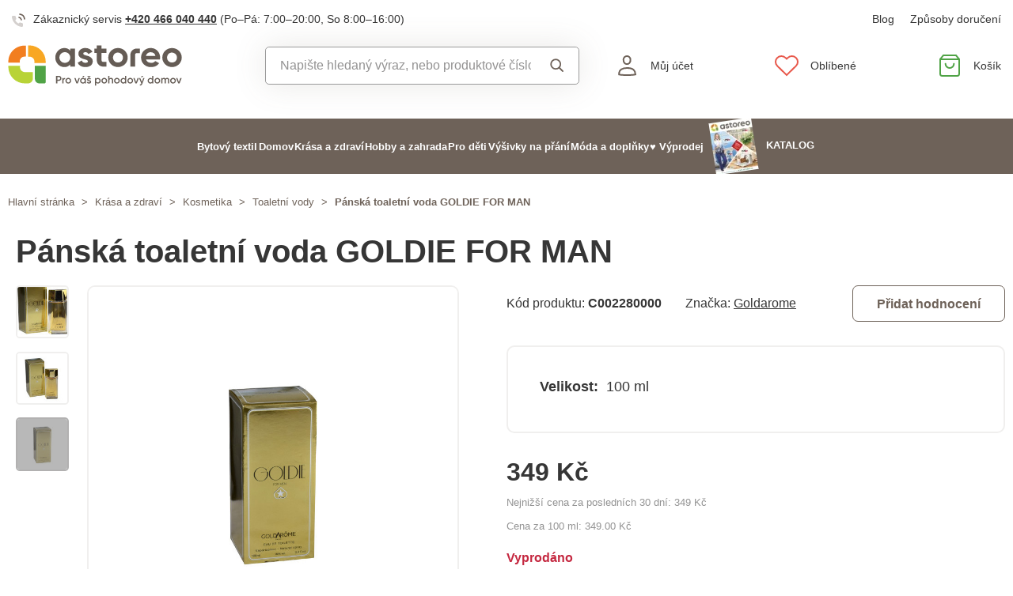

--- FILE ---
content_type: text/html; charset=UTF-8
request_url: https://www.astoreo.cz/p/panska-toaletni-voda-goldie-for-man-c0133300
body_size: 92951
content:
<!DOCTYPE html>

<html lang="cs">
<head><script type="text/javascript">
    window.dataLayer = window.dataLayer || [];
            window.dataLayer.push({"env":"prod","route":"sylius_shop_product_show","channel":{"code":"default","name":"Default"},"locale":"cs_CZ","currency":"CZK"});
    </script>
<script>
        function gtag() {
            window.dataLayer.push(arguments);
        }
        function getCookie(cname) {
            let name = cname + "=";
            let decodedCookie = decodeURIComponent(document.cookie);
            let ca = decodedCookie.split(';');
            for(let i = 0; i <ca.length; i++) {
                let c = ca[i];
                while (c.charAt(0) == ' ') {
                c = c.substring(1);
                }
                if (c.indexOf(name) == 0) {
                return c.substring(name.length, c.length);
                }
            }
            return "";
        }

        const deniedStorage = {
            'ad_storage': 'denied',
            'ad_user_data': 'denied',
            'ad_personalization': 'denied',
            'analytics_storage': 'denied',
            'functionality_storage': 'granted',
            'personalization_storage': 'denied',
            'security_storage': 'granted'
        }

        if (getCookie("cc_cookie") != "") {
            const categories = JSON.parse(getCookie("cc_cookie"))["categories"];
            const initialStorage = {
                'functionality_storage': 'granted',
                'security_storage': 'granted'
            };

            if (categories.includes("analytics")) {
                initialStorage["analytics_storage"] = "granted";
            } else {
                initialStorage["analytics_storage"] = "denied";
            }
            
            if (categories.includes("advertising")) {
                initialStorage["ad_storage"] = "granted";
                initialStorage["ad_user_data"] = "granted";
            } else {
                initialStorage["ad_storage"] = "denied";
                initialStorage["ad_user_data"] = "denied";
            }

            if (categories.includes("personalization")) {
                initialStorage["ad_personalization"] = "granted";
                initialStorage['personalization_storage'] = 'granted';
            } else {
                initialStorage["ad_personalization"] = "denied";
                initialStorage['personalization_storage'] = 'denied';
            }

            gtag('consent', 'default', initialStorage);
            window.dataLayer.push({'event': 'consent_init','consent': initialStorage,_clear: true});
        } else {
            gtag('consent', 'default', deniedStorage);
            window.dataLayer.push({'event': 'consent_init','consent': deniedStorage,_clear: true});
        }
</script>

<!-- Google Tag Manager  -->
<script>(function(w,d,s,l,i){w[l]=w[l]||[];w[l].push({'gtm.start':
        new Date().getTime(),event:'gtm.js'});var f=d.getElementsByTagName(s)[0],
        j=d.createElement(s),dl=l!='dataLayer'?'&l='+l:'';j.async=true;j.src=
        'https://www.googletagmanager.com/gtm.js?id='+i+dl;f.parentNode.insertBefore(j,f);
    })(window,document,'script','dataLayer','GTM-KRM5MTL');</script>
<!-- End Google Tag Manager -->

    <title>Pánská toaletní voda GOLDIE FOR MAN » Astoreo - Vše pro domácí pohodu</title>

    <link rel="icon" href="/assets/shop/img/favicon.ico" />
    <link rel="shortcut icon" href="/assets/shop/img/favicon.ico" type="image/x-icon" />

    <meta charset="utf-8">
    <meta http-equiv="X-UA-Compatible" content="IE=edge">

    <meta content="width=device-width, initial-scale=1, maximum-scale=5, user-scalable=yes" name="viewport">
    <meta name="format-detection" content="telephone=no">

    <meta name="google-site-verification" content="WLFlNWXAZPAscIafjM9A9hgvBsCDmvU5Nd5zmZWKJPQ">
        		<meta name="description" content="Nejvhodněj&amp;scaron;&amp;iacute; denn&amp;iacute; vůn&amp;iacute; jsou d&amp;iacute;ky sv&amp;eacute;mu složen&amp;iacute; toaletn&amp;iacute; vody.P&amp;aacute;nsk&amp;aacute; toaletn&amp;iacute; voda GOLDIE v sobě nos&amp;iacute; jedinečnou…">
        
	            	
<meta property="og:title" content="Pánská toaletní voda GOLDIE FOR MAN » Astoreo - Vše pro domácí pohodu">
<meta property="og:image" content="https://cdnbeta.imageserver.cz/packway/product/detail/8/3921/1960031.jpg">


	                                    <link rel="canonical" href="https://www.astoreo.cz/p/panska-toaletni-voda-goldie-for-man-c0133300" />
                    	
            
               
    
            <link rel="preconnect"
                href="https://www.google.com"
                crossorigin />
        <link rel="preconnect"
                href="https://www.facebook.com"
                crossorigin />
        <link rel="preconnect"
                href="https://www.googletagmanager.com"
                crossorigin />
        <link rel="preconnect"
                href="https://www.google-analytics.com"
                crossorigin />
        <link rel="preconnect"
                href="https://www.glami.cz"
                crossorigin />
        <link rel="preconnect"
                href="https://app.smartemailing.cz"
                crossorigin />
                <link rel="preconnect"
                href="https://cdnbeta.imageserver.cz"
                crossorigin />

        <link rel="preload" href="/assets/shop/js/app.js" as="script">
                <link rel="stylesheet" href="/build/shop/astoreo/800.efd1ed0d.css"><link rel="stylesheet" href="/build/shop/astoreo/default-entry.dc5c7cf2.css">

        <link rel="stylesheet" href="/build/shop/astoreo/productShow-entry.50df3f70.css">

<!--[if lt IE 9]>
<script src="https://oss.maxcdn.com/html5shiv/3.7.3/html5shiv.min.js"></script>
<script src="https://oss.maxcdn.com/respond/1.4.2/respond.min.js"></script>
<![endif]-->

        
    
    <script src="/assets/jquery/jquery.3.5.1.min.js"></script>

    <script type="text/javascript">
    var gtmEnhancedEcommerceCurrencyCode = 'CZK';
</script>
<script type="text/javascript">
    var productImpressions = window.productImpressions || (window.productImpressions = []);
</script>
<script type="text/javascript">
    var productDetails = window.productDetails || (window.productDetails = []);
</script>


    	
    
    


    
        



    
<script type="application/ld+json">
    {
        "@context": "https://schema.org/",
        "@type": "Product",
        "name": "Pánská toaletní voda GOLDIE FOR MAN",
        "image": "https://cdnbeta.imageserver.cz/packway/product/detail/8/3921/1960031.jpg",
        "description": "Nejvhodnější denní vůní jsou díky svému složení toaletní vody.Pánská toaletní voda GOLDIE v sobě nosí jedinečnou kombinaci kořeněných teplých tónů a svěžích květinovýchVyvážené společenství čerstvých a svěžích tónů limetkových květů, vanilky, citrusů a nádechu hřebíčku, skořice a kořeněných, dřevitých podtónů spolu tvoří výjimečnou kompoziciObjem 100 ml ",
        "sku": "C0133300",
                "category": "Toaletní vody",
                        "brand": {
            "@type": "Brand",
            "name": "Goldarome"
        },
                "offers": {
            "@type": "Offer",
            "url": "https://www.astoreo.cz/p/panska-toaletni-voda-goldie-for-man-c0133300",
            "priceCurrency": "CZK",
            "price": 349,
            "priceValidUntil": "2027-01-14",
            "availability": "https://schema.org/OutOfStock",
            "itemCondition": "https://schema.org/NewCondition",
            "hasMerchantReturnPolicy": {
                "@type": "MerchantReturnPolicy",
                "applicableCountry": "CZ",
                "returnPolicyCategory": "https://schema.org/MerchantReturnFiniteReturnWindow",
                "merchantReturnDays": 14,
                "returnMethod": "https://schema.org/ReturnByMail",
                "returnFees": "https://schema.org/FreeReturn"
            },
            "seller": {
                "@type": "Organization",
                "name": "Astoreo"
            },
            "shippingDetails": {
                "@type": "OfferShippingDetails",
                "shippingRate": {
                    "@type": "MonetaryAmount",
                    "value": 89.00,
                    "currency": "CZK"
                },
                "shippingDestination": {
                    "@type": "DefinedRegion",
                    "addressCountry": "CZ"
                },
                "deliveryTime": {
                    "@type": "ShippingDeliveryTime",
                    "handlingTime": {
                        "@type": "QuantitativeValue",
                        "minValue": 1,
                        "maxValue": 3,
                        "unitCode": "d"
                    },
                    "transitTime": {
                        "@type": "QuantitativeValue",
                        "minValue": 1,
                        "maxValue": 3,
                        "unitCode": "d"
                    }
                }
            }
        }
            }
</script></head>

<body class="pushable"><!-- Google Tag Manager (noscript) -->
<noscript><iframe src="https://www.googletagmanager.com/ns.html?id=GTM-KRM5MTL"
                  height="0" width="0" style="display:none;visibility:hidden"></iframe></noscript>
<!-- End Google Tag Manager (noscript) -->

    <!--[if IE]>
    <div style="Width: 100%; background:#960f0f; padding: 30px 0;">
    <p style="text-align:center; font-size:24px; color: white; margin-bottom: 0px;">Tento zastaralý prohlížeč již není bezpečný a podporováný. Přejděte prosím na <a style="color: white; text-decoration: underline;  font-size:24px;" href="https://www.microsoft.com/cs-cz/edge">nový</a>! <p>
    </div>
    <![endif]-->
    <script type="text/javascript">
        var cartTotalQuantity;
        var isCarLeaversAvailable = false;
        var localeCode = 'cs_CZ';
        var dimensions = [];
    </script>
    <script>
    // const generalError = "app.ui.general_error";
    const generalLoading = "Načítám...";
    const weMissYouTitle = "Stýská se nám, vraťte se ♥";
    const piece = "ks";

    //Banners
    const cmsTimerDay = "Den";
    const cmsTimerDays = "Dny";
    const cmsTimerDaysMore = "Dní";

    const cmsTimerHour = "Hodina";
    const cmsTimerHours = "Hodiny";
    const cmsTimerHoursMore = "Hodin";

    const cmsTimerMinute = "Minuta";
    const cmsTimerMinutes = "Minuty";
    const cmsTimerMinutesMore = "Minut";

    const cmsTimerSecond = "Sekunda";
    const cmsTimerSeconds = "Sekundy";
    const cmsTimerSecondsMore = "Sekund";

    //dostupnost
    const detail_pageCode_A = "Skladem více než 10 ks";
    const detail_pageCode_B = "Skladem";
    const detail_pageCode_P = "Skladem";
    const detail_pageCode_C = "Dočasně vyprodáno";
    const detail_pageCode_D = "Dočasně vyprodáno";
    const detail_pageCode_V = "Vyprodáno";
    const detail_pageCode_H = "Zpožděno u dodavatele";
    const productAvailable = "Skladem";
    const productAvailableMore = "Skladem více než 10 ks";
    const productNotAvailable = "Není skladem";

    //filtrace
    const filtersShow = "Zobrazit";
    const filtersProduct = "produkt";
    const filtersProducts = "produkty";
    const filtersMoreProducts = "produktů";

    //login
    const loginMessage = "Pro přihlášení je nutné zadat e-mail!";
    const loginMessageWrong = "Neplatné přihlašovací údaje.";
    const loginMessageNoRegistred = "Pod tímto e-mailem není registrovaný žádný účet.";
    const loginMessageButtonRegistred = "Pokračovat v objednávce";
    const loginMessageButtonNoRegistred = "Pokračovat bez přihlášení";

    //cart
    const actionCodeError = "Zadejte kód akce nebo slevový kupón.";

    //Algolia
    const productAlgolia = "Produkty";
    const categoryAlgolia = "Kategorie";
    const allProductsAlgolia = "Všechny produkty";
    const pagesAlgolia = "Stránky";
    const productsFulltextAlgolia = "Produkt";

    //add to cart
    const loading = "Vkládám...";
    const pieces = "Kusů:";
    const price_qty = "Cena/ks";
    const price_all = "Cena celkem";
    const color = "Barva";
    const size = "Velikost";
    const curency = "Kč";
    const addToCart = "Vložit do košíku";

    //hodnocení
    const detail_pageReviewsShow_more = "Zobrazit více";
    const detail_pageReviewsShow_less = "Zobrazit méně";

    //error pri načtení iča
    const icoErrorMessage = "Načtení se nezdařilo. Vyplňte, prosím, správné IČ nebo údaje ručně.";
    const icoEmptyMessage = "Zadejte IČ";

    //validace
    const formValidationEmail = "Prosím vložte Váš email.";
    const formValidationFirstName = "Zadejte křestní jméno.";
    const formValidationLastName = "Zadejte příjmení.";
    const formValidationZipCode = "Zadejte PSČ.";
    const formValidationCity = "Zadejte město.";
    const formValidationStreet = "Zadejte ulici.";
    const formValidationStreetNumber = "Zadejte prosím č.p.";
    const formValidationPhone = "Zadejte telefonní číslo";
    const formValidationPhoneFormat = "Vyplňte telefonní číslo ve správném formátu. Příklad správných formátů +420123456789, 123456789, 123 456 789.";
    const formValidationCompany = "Zadejte společnost.";
    const formValidationIco = "Zadejte IČO.";
    const formValidationDic = "Zadejte DIČ.";
    const formValidationPassword = "Zadejte heslo.";
    const formValidationPasswordRepeat = "Zadejte heslo pro ověření.";
    const formValidationPasswordMatch = "Zadaná hesla se neshodují.";
    const formValidationPasswordCurrent = "Zadejte současné heslo.";

    const dispensingPointSetFailed = "Výdejní místo se nepodařilo nastavit. Zkuste to, prosím, později nebo vyberte jiné."
</script><span data-controller="cookie" data-cookie-user-language-value="cs"></span>
<div class="pusher">


        
            <header >
        <div class="container">
            	<div class="row s31-desktop-row s31-header-info-line">
		<div class="col-auto col-lg-6 col-xl-auto s31-header-contact">
							<p><svg width="17px" height="17px" viewBox="0 0 17 17" version="1.1" xmlns="http://www.w3.org/2000/svg" xmlns:xlink="http://www.w3.org/1999/xlink">
    <g id="icon/call" stroke="none" stroke-width="1" fill="none" fill-rule="evenodd">
        <g id="phone-call" transform="translate(0.000000, 1.000000)">
            <path d="M9,4 C10.5174604,4.29606328 11.7039367,5.48253964 12,7" id="Path" stroke="#6E6259" stroke-width="1.66666667" stroke-linecap="round" stroke-linejoin="round"></path>
            <path d="M10,0 C13.1543761,0.350867184 15.6456042,2.84209529 16,6" id="Path" stroke="#6E6259" stroke-width="1.66666667" stroke-linecap="round" stroke-linejoin="round"></path>
            <path d="M13.9995604,12.4816857 L13.9995604,14.5892494 C14.0011694,14.9848707 13.8355818,15.3628365 13.5434779,15.6302909 C13.251374,15.8977453 12.8598253,16.0299013 12.4650244,15.9942918 C10.2989592,15.7593973 8.21830108,15.0206989 6.39023288,13.8375516 C4.68945182,12.7589454 3.24748638,11.3198363 2.16673933,9.62242432 C0.977106537,7.78968976 0.236773834,5.7030546 0.00571846787,3.53156533 C-0.0298481271,3.13876628 0.101642459,2.74913403 0.368070126,2.45784669 C0.634497792,2.16655936 1.01132823,2.00044049 1.40651049,2 L3.51825727,2 C4.22489283,1.99312805 4.8271889,2.51007663 4.92608845,3.20840557 C5.01522036,3.88287263 5.18051835,4.54511158 5.41882936,5.1824902 C5.61221961,5.69594542 5.48852761,6.2747746 5.10206734,6.66480998 L4.20809454,7.55701193 C5.21015744,9.315806 6.66930315,10.7720613 8.43158809,11.7721393 L9.32556089,10.8799373 C9.71637042,10.4942426 10.2963485,10.3707956 10.8108228,10.5638028 C11.4494665,10.8016417 12.1130199,10.9666123 12.7888256,11.0555676 C13.4966568,11.1552275 14.0172921,11.7684809 13.9995604,12.4816857 L13.9995604,12.4816857 Z" id="Path" fill="#6E6259" opacity="0.299999982"></path>
        </g>
    </g>
</svg>Zákaznický servis <a href="tel:+420466040440">+420 466 040 440</a> <span class="s31-operatingDays">(Po–Pá: 7:00–20:00, So 8:00–16:00)</span></p>
				
		</div>
		<div class="col-auto col-lg-6 col-xl-auto s31-header-links">
			<div class="s31-header-linksBlock">
									<a href="/page/blog">Blog</a>
												<a href="#" class="" data-toggle="modal" data-target="#pricesModal">Způsoby doručení</a>
			</div>
		</div>
	</div>
<div class="row s31-desktop-row s31-header-mainHeading">
    <div class="col-6 col-md-12 col-lg-3 col-xl-3 col-xxl-2 s31-desktop-grid order-1">
		<a class="s31-logo" href="/">
							<svg width="235" height="56" viewBox="0 0 235 56" fill="none" xmlns="http://www.w3.org/2000/svg">
    <path fill-rule="evenodd" clip-rule="evenodd" d="M126.43 20.74V10.83H132.9V4.75H126.43V0.479996H120V4.75H116.76V10.83H120V20.83C120.007 21.9541 120.234 23.0659 120.671 24.102C121.107 25.138 121.743 26.078 122.542 26.8682C123.342 27.6585 124.289 28.2835 125.33 28.7076C126.371 29.1317 127.486 29.3466 128.61 29.34H132.88V23H128.66C128.065 23.0027 127.493 22.7695 127.07 22.3516C126.646 21.9337 126.405 21.365 126.4 20.77L126.43 20.74ZM165.29 13.26V29.26H171.69V13.26C171.691 12.9658 171.751 12.6748 171.864 12.4035C171.978 12.1323 172.144 11.8861 172.353 11.679C172.562 11.4719 172.81 11.308 173.082 11.1967C173.354 11.0853 173.646 11.0287 173.94 11.03H178.17V4.75H173.9C172.776 4.74341 171.661 4.95831 170.62 5.38242C169.579 5.80652 168.632 6.43153 167.832 7.22176C167.033 8.01199 166.397 8.95197 165.961 9.98801C165.524 11.0241 165.297 12.1359 165.29 13.26ZM84.13 7.65C83.1608 6.45787 81.9239 5.51139 80.5198 4.88757C79.1158 4.26374 77.5843 3.9802 76.05 4.06C74.4442 4.04536 72.8538 4.37313 71.3846 5.02148C69.9155 5.66983 68.6014 6.62386 67.53 7.82C65.1872 10.2938 63.9182 13.5939 64 17C63.9156 20.4144 65.1886 23.7229 67.54 26.2C68.6079 27.4006 69.919 28.3604 71.3862 29.0155C72.8534 29.6707 74.4432 30.0063 76.05 30C77.5835 30.081 79.1144 29.799 80.5184 29.1769C81.9224 28.5549 83.1598 27.6103 84.13 26.42V29.32H90.54V4.75H84.13V7.65ZM82.13 22C80.961 23.2355 79.3977 24.0247 77.7095 24.2317C76.0212 24.4387 74.3136 24.0504 72.8808 23.1338C71.4479 22.2172 70.3796 20.8296 69.8598 19.2101C69.34 17.5905 69.4012 15.8404 70.0329 14.2611C70.6646 12.6819 71.8272 11.3723 73.3206 10.5581C74.8139 9.74381 76.5445 9.47579 78.2142 9.80019C79.8839 10.1246 81.3882 11.0211 82.468 12.3353C83.5478 13.6495 84.1356 15.2991 84.13 17C84.1594 17.9263 83.9969 18.8486 83.6528 19.7091C83.3086 20.5696 82.7901 21.3495 82.13 22V22ZM110 15.57C108.767 15.1055 107.508 14.7116 106.23 14.39C105.131 14.1354 104.059 13.7737 103.03 13.31C102.15 12.8967 101.71 12.3667 101.71 11.72C101.704 11.4243 101.777 11.1324 101.921 10.8741C102.065 10.6159 102.275 10.4005 102.53 10.25C103.148 9.86923 103.865 9.68122 104.59 9.71C105.433 9.6627 106.271 9.87764 106.987 10.3253C107.703 10.7729 108.263 11.4313 108.59 12.21L114.05 9.21C113.128 7.58582 111.771 6.25215 110.13 5.36C108.437 4.45085 106.541 3.98634 104.62 4.00999C102.205 3.92833 99.8337 4.66481 97.89 6.09999C97.0115 6.7645 96.307 7.63192 95.8368 8.62806C95.3666 9.62419 95.1447 10.7194 95.19 11.82C95.1365 13.2668 95.601 14.6852 96.5 15.82C97.3504 16.8636 98.4562 17.6697 99.71 18.16C100.94 18.6447 102.199 19.0521 103.48 19.38C104.577 19.6558 105.648 20.0273 106.68 20.49C107.55 20.9 107.99 21.43 107.99 22.08C107.99 23.49 106.85 24.19 104.57 24.19C102.05 24.19 100.43 23.1267 99.71 21L94.15 24.09C95.9567 28.03 99.4067 30 104.5 30C107.025 30.0995 109.516 29.3996 111.62 28C112.546 27.3482 113.293 26.473 113.792 25.4556C114.29 24.4382 114.523 23.3116 114.47 22.18C114.525 20.6777 114.063 19.2021 113.16 18C112.333 16.9273 111.225 16.1037 109.96 15.62L110 15.57ZM148.55 4.06C146.824 4.02281 145.109 4.33696 143.509 4.98334C141.908 5.62972 140.456 6.59483 139.24 7.82C136.812 10.2663 135.449 13.5733 135.449 17.02C135.449 20.4667 136.812 23.7737 139.24 26.22C141.746 28.6255 145.086 29.9687 148.56 29.9687C152.034 29.9687 155.374 28.6255 157.88 26.22C159.089 25.0126 160.049 23.5785 160.704 21.9999C161.358 20.4212 161.695 18.729 161.695 17.02C161.695 15.311 161.358 13.6188 160.704 12.0401C160.049 10.4615 159.089 9.02744 157.88 7.82C156.66 6.59519 155.204 5.63052 153.6 4.98426C151.997 4.338 150.279 4.02358 148.55 4.06V4.06ZM153.36 21.88C152.729 22.507 151.977 22.9995 151.151 23.3277C150.324 23.656 149.439 23.8133 148.55 23.79C147.664 23.8152 146.781 23.6588 145.957 23.3303C145.134 23.0019 144.386 22.5083 143.76 21.88C142.533 20.5592 141.851 18.823 141.851 17.02C141.851 15.217 142.533 13.4808 143.76 12.16C144.385 11.5303 145.132 11.0357 145.956 10.7072C146.781 10.3786 147.663 10.223 148.55 10.25C149.889 10.2687 151.193 10.6795 152.301 11.4316C153.409 12.1836 154.272 13.2439 154.784 14.4813C155.296 15.7188 155.434 17.0791 155.181 18.3941C154.928 19.709 154.295 20.921 153.36 21.88V21.88ZM192.87 4.06C191.14 3.99334 189.415 4.28322 187.802 4.91163C186.19 5.54004 184.723 6.49353 183.495 7.71282C182.266 8.93211 181.301 10.3911 180.66 11.9992C180.02 13.6072 179.717 15.3298 179.77 17.06C179.719 18.778 180.023 20.488 180.663 22.0831C181.303 23.6781 182.265 25.1239 183.49 26.33C184.799 27.5728 186.345 28.5385 188.035 29.1692C189.726 29.7998 191.527 30.0824 193.33 30C198.09 30 201.693 28.25 204.14 24.75L199 21.78C198.338 22.6052 197.488 23.2587 196.52 23.6852C195.552 24.1116 194.495 24.2985 193.44 24.23C189.64 24.23 187.307 22.6933 186.44 19.62H205.15C205.305 18.7619 205.385 17.892 205.39 17.02C205.436 15.3242 205.147 13.636 204.54 12.0522C203.933 10.4683 203.018 9.01987 201.85 7.79C200.697 6.57002 199.299 5.60719 197.748 4.96444C196.197 4.32168 194.528 4.01349 192.85 4.06H192.87ZM186.37 14.71C186.654 13.2664 187.445 11.9718 188.6 11.06C189.836 10.1571 191.341 9.69896 192.87 9.75999C194.267 9.74036 195.633 10.1678 196.77 10.98C197.96 11.895 198.757 13.2286 199 14.71H186.37ZM230.83 7.82C228.329 5.40823 224.99 4.0606 221.515 4.0606C218.04 4.0606 214.701 5.40823 212.2 7.82C210.991 9.02744 210.031 10.4615 209.376 12.0401C208.722 13.6188 208.385 15.311 208.385 17.02C208.385 18.729 208.722 20.4212 209.376 21.9999C210.031 23.5785 210.991 25.0126 212.2 26.22C214.704 28.6271 218.042 29.9716 221.515 29.9716C224.988 29.9716 228.326 28.6271 230.83 26.22C232.039 25.0126 232.999 23.5785 233.654 21.9999C234.308 20.4212 234.645 18.729 234.645 17.02C234.645 15.311 234.308 13.6188 233.654 12.0401C232.999 10.4615 232.039 9.02744 230.83 7.82V7.82ZM226.32 21.88C225.687 22.5068 224.933 22.9991 224.105 23.3273C223.277 23.6555 222.391 23.8129 221.5 23.79C220.614 23.8141 219.732 23.6571 218.908 23.3287C218.085 23.0003 217.337 22.5073 216.71 21.88C215.483 20.5592 214.801 18.823 214.801 17.02C214.801 15.217 215.483 13.4808 216.71 12.16C217.335 11.5307 218.083 11.0365 218.907 10.708C219.731 10.3795 220.613 10.2236 221.5 10.25C222.838 10.2713 224.14 10.6834 225.247 11.4354C226.353 12.1875 227.216 13.2467 227.728 14.4827C228.24 15.7186 228.38 17.0774 228.13 18.3918C227.88 19.7061 227.25 20.9186 226.32 21.88V21.88Z" fill="#655C55"/>
    <path fill-rule="evenodd" clip-rule="evenodd" d="M15.94 24V22.21C15.9504 21.3472 16.1307 20.4949 16.4706 19.7018C16.8104 18.9087 17.3032 18.1903 17.9207 17.5876C18.5383 16.9849 19.2684 16.5098 20.0696 16.1894C20.8708 15.8689 21.7272 15.7094 22.59 15.72H24.27V0.720001H22.59C10.46 0.720001 0.589996 10.35 0.589996 22.18V24H15.94Z" fill="#F27E20"/>
    <path fill-rule="evenodd" clip-rule="evenodd" d="M27.12 15.84H29.17C30.9171 15.8453 32.5912 16.5409 33.8276 17.7754C35.0639 19.0098 35.7621 20.6829 35.77 22.43V22.43C35.77 22.43 35.77 22.43 35.77 22.49V24.37H51V22.49C51.0002 16.6829 48.7043 11.1112 44.613 6.98995C40.5218 2.86872 34.967 0.532239 29.16 0.490005H27.12V15.84Z" fill="#F8A723"/>
    <path fill-rule="evenodd" clip-rule="evenodd" d="M23.11 36.88C21.3241 36.8987 19.6038 36.2078 18.327 34.959C17.0501 33.7103 16.3211 32.0058 16.3 30.22V28.35H0.589996V30.22C0.661192 36.123 3.07327 41.7562 7.2961 45.8815C11.5189 50.0068 17.2069 52.2867 23.11 52.22H26.94C27.8251 52.2306 28.7037 52.0667 29.5254 51.7377C30.3472 51.4087 31.0962 50.9211 31.7295 50.3026C32.3628 49.6842 32.8681 48.947 33.2165 48.1333C33.5649 47.3195 33.7496 46.4451 33.76 45.56V36.88H23.11Z" fill="#B8D337"/>
    <path fill-rule="evenodd" clip-rule="evenodd" d="M49.3 52.23H42.3C40.6943 52.1803 39.1736 51.4972 38.07 50.3299C36.9664 49.1626 36.3696 47.6059 36.41 46V28.35H51V50.43C51.0108 50.8951 50.8369 51.3456 50.5165 51.6829C50.196 52.0202 49.7551 52.2169 49.29 52.23" fill="#50A346"/>
    <path d="M72.17 45.36C72.1755 45.8053 72.0913 46.2471 71.9225 46.6592C71.7537 47.0713 71.5037 47.4453 71.1874 47.7587C70.8711 48.0722 70.495 48.3189 70.0814 48.484C69.6678 48.6492 69.2252 48.7294 68.78 48.72H66.69V52.23H65V42H68.77C69.2164 41.9878 69.6607 42.0661 70.0761 42.2301C70.4915 42.3941 70.8694 42.6405 71.187 42.9544C71.5047 43.2684 71.7555 43.6433 71.9245 44.0567C72.0934 44.4701 72.1769 44.9135 72.17 45.36V45.36ZM70.49 45.36C70.5038 45.1286 70.4696 44.8968 70.3895 44.6792C70.3094 44.4616 70.1851 44.263 70.0245 44.0958C69.8639 43.9286 69.6704 43.7965 69.4562 43.7077C69.242 43.6189 69.0118 43.5754 68.78 43.58H66.69V47.15H68.78C69.0119 47.1517 69.2416 47.1059 69.4552 47.0155C69.6687 46.9251 69.8615 46.792 70.0216 46.6243C70.1818 46.4567 70.306 46.258 70.3865 46.0406C70.4671 45.8232 70.5023 45.5915 70.49 45.36Z" fill="#655C55"/>
    <path d="M77.22 44.79V46.5C76.9347 46.452 76.6422 46.4684 76.3641 46.548C76.0859 46.6277 75.8291 46.7685 75.6124 46.9603C75.3957 47.152 75.2247 47.3898 75.1118 47.6563C74.9989 47.9227 74.947 48.211 74.96 48.5V52.18H73.39V44.92H75V46.15C75.1904 45.7264 75.5041 45.3701 75.9002 45.1275C76.2962 44.8849 76.7561 44.7673 77.22 44.79Z" fill="#655C55"/>
    <path d="M77.64 48.58C77.636 47.8157 77.8591 47.0675 78.2808 46.4301C78.7025 45.7927 79.304 45.2948 80.0089 44.9996C80.7139 44.7044 81.4906 44.6251 82.2407 44.7717C82.9908 44.9184 83.6804 45.2845 84.2223 45.8235C84.7641 46.3625 85.1337 47.0503 85.2843 47.7996C85.4349 48.5489 85.3596 49.326 85.068 50.0325C84.7765 50.739 84.2818 51.343 83.6466 51.7681C83.0114 52.1931 82.2643 52.42 81.5 52.42C80.9933 52.4253 80.4906 52.3298 80.0212 52.1389C79.5518 51.9481 79.1251 51.6657 78.7658 51.3084C78.4066 50.951 78.122 50.5257 77.9288 50.0573C77.7355 49.5889 77.6373 49.0867 77.64 48.58ZM83.78 48.58C83.7741 48.1304 83.6354 47.6926 83.3813 47.3216C83.1272 46.9506 82.769 46.663 82.3519 46.4951C81.9348 46.3271 81.4774 46.2862 81.0371 46.3775C80.5968 46.4689 80.1934 46.6883 79.8775 47.0084C79.5616 47.3284 79.3474 47.7347 79.2619 48.1761C79.1763 48.6175 79.2232 49.0744 79.3966 49.4893C79.57 49.9042 79.8622 50.2585 80.2365 50.5077C80.6107 50.757 81.0503 50.89 81.5 50.89C81.8035 50.8956 82.105 50.8394 82.3861 50.7249C82.6672 50.6104 82.9221 50.4399 83.1353 50.2239C83.3486 50.0079 83.5157 49.7507 83.6265 49.4682C83.7373 49.1856 83.7895 48.8834 83.78 48.58V48.58Z" fill="#655C55"/>
    <path d="M97.13 44.92L94.28 52.23H92.45L89.6 44.92H91.32L93.37 50.48L95.37 44.92H97.13Z" fill="#655C55"/>
    <path d="M105.2 44.92V52.23H103.62V51.23C103.329 51.6324 102.943 51.9563 102.496 52.1727C102.05 52.3891 101.556 52.4913 101.06 52.47C100.074 52.4197 99.1453 51.9927 98.4653 51.2771C97.7853 50.5615 97.4062 49.6121 97.4062 48.625C97.4062 47.6379 97.7853 46.6885 98.4653 45.9729C99.1453 45.2573 100.074 44.8303 101.06 44.78C101.554 44.7565 102.047 44.8556 102.493 45.0684C102.94 45.2813 103.327 45.6013 103.62 46V45L105.2 44.92ZM103.62 48.58C103.614 48.1245 103.474 47.6808 103.216 47.3049C102.959 46.929 102.596 46.6376 102.173 46.4673C101.751 46.2971 101.287 46.2556 100.841 46.3481C100.395 46.4406 99.9863 46.6629 99.6663 46.9872C99.3462 47.3114 99.1292 47.723 99.0424 48.1703C98.9557 48.6175 99.0032 49.0804 99.1789 49.5008C99.3545 49.9211 99.6506 50.2802 100.03 50.5327C100.409 50.7852 100.854 50.92 101.31 50.92C101.618 50.927 101.924 50.871 102.209 50.7555C102.495 50.64 102.753 50.4674 102.97 50.2483C103.186 50.0292 103.355 49.7682 103.467 49.4813C103.579 49.1944 103.631 48.8877 103.62 48.58V48.58ZM101.91 44H100.39L101.56 42H103.46L101.91 44Z" fill="#655C55"/>
    <path d="M112.34 50.17C112.34 51.63 111.07 52.42 109.49 52.42C108.876 52.4715 108.26 52.3357 107.725 52.0304C107.189 51.7252 106.759 51.2648 106.49 50.71L107.85 49.92C107.977 50.2382 108.203 50.5071 108.495 50.6872C108.787 50.8672 109.128 50.9488 109.47 50.92C110.18 50.92 110.72 50.69 110.72 50.11C110.72 48.8 106.78 49.54 106.78 46.92C106.8 46.5935 106.886 46.2744 107.033 45.9823C107.18 45.6903 107.386 45.4314 107.637 45.2216C107.888 45.0119 108.179 44.8556 108.492 44.7625C108.806 44.6693 109.135 44.6413 109.46 44.68C110.007 44.6569 110.549 44.7869 111.026 45.0555C111.504 45.324 111.896 45.7204 112.16 46.2L110.83 46.95C110.713 46.689 110.519 46.4698 110.274 46.3216C110.03 46.1733 109.746 46.103 109.46 46.12C108.89 46.12 108.39 46.36 108.39 46.89C108.41 48.27 112.34 47.47 112.34 50.17ZM107 41.93H108.61L109.38 42.99L110.14 41.93H111.75L110.2 43.93H108.55L107 41.93Z" fill="#655C55"/>
    <path d="M125.16 48.58C125.176 49.0719 125.094 49.562 124.919 50.022C124.745 50.4821 124.48 50.9029 124.142 51.26C123.803 51.6172 123.397 51.9036 122.947 52.1027C122.497 52.3018 122.012 52.4097 121.52 52.42C121.032 52.4357 120.547 52.3319 120.107 52.1176C119.668 51.9032 119.288 51.5848 119 51.19V55.19H117.42V44.92H119V46C119.289 45.5972 119.673 45.2723 120.118 45.0542C120.563 44.836 121.055 44.7315 121.55 44.75C122.536 44.7814 123.469 45.2019 124.146 45.9197C124.822 46.6375 125.187 47.594 125.16 48.58ZM123.59 48.58C123.584 48.1245 123.444 47.6808 123.186 47.3049C122.929 46.929 122.566 46.6376 122.143 46.4673C121.721 46.2971 121.257 46.2556 120.811 46.3481C120.365 46.4406 119.956 46.6629 119.636 46.9872C119.316 47.3114 119.099 47.723 119.012 48.1703C118.926 48.6175 118.973 49.0804 119.149 49.5008C119.325 49.9211 119.621 50.2802 120 50.5327C120.379 50.7852 120.824 50.92 121.28 50.92C121.588 50.927 121.894 50.871 122.179 50.7555C122.465 50.64 122.723 50.4674 122.94 50.2483C123.156 50.0292 123.325 49.7682 123.437 49.4813C123.549 49.1944 123.601 48.8877 123.59 48.58V48.58Z" fill="#655C55"/>
    <path d="M126.19 48.58C126.186 47.8157 126.409 47.0675 126.831 46.4301C127.253 45.7927 127.854 45.2948 128.559 44.9996C129.264 44.7044 130.041 44.6251 130.791 44.7717C131.541 44.9184 132.23 45.2845 132.772 45.8235C133.314 46.3625 133.684 47.0503 133.834 47.7996C133.985 48.5489 133.91 49.326 133.618 50.0325C133.326 50.739 132.832 51.343 132.197 51.7681C131.561 52.1931 130.814 52.42 130.05 52.42C129.543 52.4253 129.041 52.3298 128.571 52.1389C128.102 51.9481 127.675 51.6657 127.316 51.3084C126.957 50.951 126.672 50.5257 126.479 50.0573C126.285 49.5889 126.187 49.0867 126.19 48.58V48.58ZM132.33 48.58C132.324 48.1304 132.185 47.6926 131.931 47.3216C131.677 46.9506 131.319 46.663 130.902 46.4951C130.485 46.3271 130.027 46.2862 129.587 46.3775C129.147 46.4689 128.743 46.6883 128.427 47.0084C128.112 47.3284 127.897 47.7347 127.812 48.1761C127.726 48.6175 127.773 49.0744 127.947 49.4893C128.12 49.9042 128.412 50.2585 128.786 50.5077C129.161 50.757 129.6 50.89 130.05 50.89C130.353 50.8942 130.654 50.837 130.934 50.722C131.215 50.607 131.469 50.4365 131.682 50.2208C131.895 50.005 132.062 49.7485 132.174 49.4665C132.285 49.1846 132.338 48.883 132.33 48.58V48.58Z" fill="#655C55"/>
    <path d="M142 47.74V52.23H140.42V47.9C140.446 47.6761 140.422 47.4492 140.349 47.2357C140.277 47.0223 140.158 46.8276 140.001 46.6659C139.844 46.5041 139.653 46.3793 139.442 46.3004C139.231 46.2216 139.005 46.1907 138.78 46.21C137.78 46.21 136.93 46.82 136.93 48.31V52.23H135.35V42H136.93V45.86C137.173 45.4886 137.51 45.1884 137.907 44.9899C138.304 44.7914 138.747 44.7017 139.19 44.73C139.58 44.7165 139.968 44.7867 140.329 44.936C140.689 45.0853 141.014 45.3101 141.28 45.5954C141.546 45.8806 141.748 46.2197 141.873 46.5896C141.997 46.9596 142.04 47.3518 142 47.74V47.74Z" fill="#655C55"/>
    <path d="M143.28 48.58C143.276 47.8157 143.499 47.0675 143.921 46.4301C144.342 45.7927 144.944 45.2948 145.649 44.9996C146.354 44.7044 147.131 44.6251 147.881 44.7717C148.631 44.9184 149.32 45.2845 149.862 45.8235C150.404 46.3625 150.774 47.0503 150.924 47.7996C151.075 48.5489 151 49.326 150.708 50.0325C150.416 50.739 149.922 51.343 149.287 51.7681C148.651 52.1931 147.904 52.42 147.14 52.42C146.633 52.4253 146.131 52.3298 145.661 52.1389C145.192 51.9481 144.765 51.6657 144.406 51.3084C144.047 50.951 143.762 50.5257 143.569 50.0573C143.375 49.5889 143.277 49.0867 143.28 48.58ZM149.42 48.58C149.414 48.1304 149.275 47.6926 149.021 47.3216C148.767 46.9506 148.409 46.663 147.992 46.4951C147.575 46.3271 147.117 46.2862 146.677 46.3775C146.237 46.4689 145.833 46.6883 145.517 47.0084C145.202 47.3284 144.987 47.7347 144.902 48.1761C144.816 48.6175 144.863 49.0744 145.037 49.4893C145.21 49.9042 145.502 50.2585 145.876 50.5077C146.251 50.757 146.69 50.89 147.14 50.89C147.443 50.8942 147.744 50.837 148.024 50.722C148.305 50.607 148.559 50.4365 148.772 50.2208C148.985 50.005 149.152 49.7485 149.264 49.4665C149.375 49.1846 149.428 48.883 149.42 48.58V48.58Z" fill="#655C55"/>
    <path d="M159.8 42V52.23H158.22V51.23C157.929 51.6324 157.543 51.9563 157.096 52.1727C156.65 52.3891 156.156 52.4913 155.66 52.47C154.674 52.4197 153.745 51.9927 153.065 51.2771C152.385 50.5615 152.006 49.6121 152.006 48.625C152.006 47.6379 152.385 46.6885 153.065 45.9729C153.745 45.2573 154.674 44.8303 155.66 44.78C156.154 44.7565 156.647 44.8556 157.093 45.0684C157.54 45.2813 157.927 45.6013 158.22 46V42H159.8ZM158.22 48.58C158.214 48.1245 158.074 47.6808 157.816 47.3049C157.559 46.929 157.196 46.6376 156.773 46.4673C156.351 46.2971 155.887 46.2556 155.441 46.3481C154.995 46.4406 154.586 46.6629 154.266 46.9872C153.946 47.3114 153.729 47.723 153.642 48.1703C153.556 48.6175 153.603 49.0804 153.779 49.5008C153.955 49.9211 154.251 50.2802 154.63 50.5327C155.009 50.7852 155.454 50.92 155.91 50.92C156.218 50.927 156.524 50.871 156.809 50.7555C157.095 50.64 157.353 50.4674 157.57 50.2483C157.786 50.0292 157.955 49.7682 158.067 49.4813C158.179 49.1944 158.231 48.8877 158.22 48.58V48.58Z" fill="#655C55"/>
    <path d="M161.23 48.58C161.226 47.8157 161.449 47.0675 161.871 46.4301C162.293 45.7927 162.894 45.2948 163.599 44.9996C164.304 44.7044 165.081 44.6251 165.831 44.7717C166.581 44.9184 167.27 45.2845 167.812 45.8235C168.354 46.3625 168.724 47.0503 168.874 47.7996C169.025 48.5489 168.95 49.326 168.658 50.0325C168.366 50.739 167.872 51.343 167.237 51.7681C166.601 52.1931 165.854 52.42 165.09 52.42C164.583 52.4253 164.081 52.3298 163.611 52.1389C163.142 51.9481 162.715 51.6657 162.356 51.3084C161.997 50.951 161.712 50.5257 161.519 50.0573C161.325 49.5889 161.227 49.0867 161.23 48.58V48.58ZM167.37 48.58C167.364 48.1304 167.225 47.6926 166.971 47.3216C166.717 46.9506 166.359 46.663 165.942 46.4951C165.525 46.3271 165.067 46.2862 164.627 46.3775C164.187 46.4689 163.783 46.6883 163.467 47.0084C163.152 47.3284 162.937 47.7347 162.852 48.1761C162.766 48.6175 162.813 49.0744 162.987 49.4893C163.16 49.9042 163.452 50.2585 163.826 50.5077C164.201 50.757 164.64 50.89 165.09 50.89C165.393 50.8942 165.694 50.837 165.974 50.722C166.255 50.607 166.509 50.4365 166.722 50.2208C166.935 50.005 167.102 49.7485 167.214 49.4665C167.325 49.1846 167.378 48.883 167.37 48.58V48.58Z" fill="#655C55"/>
    <path d="M176.77 44.92L173.92 52.23H172.09L169.24 44.92H171L173 50.48L175 44.92H176.77Z" fill="#655C55"/>
    <path d="M184.37 44.92L181.56 52.47C180.88 54.32 179.68 55.26 178 55.16V53.68C178.442 53.7192 178.883 53.5955 179.241 53.3321C179.598 53.0688 179.847 52.6839 179.94 52.25L180.01 52.1L176.92 44.92H178.64L180.82 50.23L182.69 44.92H184.37ZM181.14 43.92H179.62L180.79 41.92H182.69L181.14 43.92Z" fill="#655C55"/>
    <path d="M196.39 42V52.23H194.81V51.23C194.519 51.6324 194.133 51.9563 193.686 52.1727C193.24 52.3891 192.746 52.4913 192.25 52.47C191.264 52.4197 190.335 51.9927 189.655 51.2771C188.975 50.5615 188.596 49.6121 188.596 48.625C188.596 47.6379 188.975 46.6885 189.655 45.9729C190.335 45.2573 191.264 44.8303 192.25 44.78C192.744 44.7565 193.237 44.8556 193.683 45.0684C194.13 45.2813 194.517 45.6013 194.81 46V42H196.39ZM194.81 48.58C194.804 48.1245 194.664 47.6808 194.406 47.3049C194.149 46.929 193.786 46.6376 193.363 46.4673C192.941 46.2971 192.477 46.2556 192.031 46.3481C191.585 46.4406 191.176 46.6629 190.856 46.9872C190.536 47.3114 190.319 47.723 190.232 48.1703C190.146 48.6175 190.193 49.0804 190.369 49.5008C190.545 49.9211 190.841 50.2802 191.22 50.5327C191.599 50.7852 192.044 50.92 192.5 50.92C192.808 50.927 193.114 50.871 193.399 50.7555C193.685 50.64 193.943 50.4674 194.16 50.2483C194.376 50.0292 194.545 49.7682 194.657 49.4813C194.769 49.1944 194.821 48.8877 194.81 48.58Z" fill="#655C55"/>
    <path d="M197.82 48.58C197.816 47.8157 198.039 47.0675 198.461 46.4301C198.883 45.7927 199.484 45.2948 200.189 44.9996C200.894 44.7044 201.671 44.6251 202.421 44.7717C203.171 44.9184 203.86 45.2845 204.402 45.8235C204.944 46.3625 205.314 47.0503 205.464 47.7996C205.615 48.5489 205.54 49.326 205.248 50.0325C204.956 50.739 204.462 51.343 203.827 51.7681C203.191 52.1931 202.444 52.42 201.68 52.42C201.173 52.4253 200.671 52.3298 200.201 52.1389C199.732 51.9481 199.305 51.6657 198.946 51.3084C198.587 50.951 198.302 50.5257 198.109 50.0573C197.915 49.5889 197.817 49.0867 197.82 48.58V48.58ZM203.96 48.58C203.954 48.1304 203.815 47.6926 203.561 47.3216C203.307 46.9506 202.949 46.663 202.532 46.4951C202.115 46.3271 201.657 46.2862 201.217 46.3775C200.777 46.4689 200.373 46.6883 200.057 47.0084C199.742 47.3284 199.527 47.7347 199.442 48.1761C199.356 48.6175 199.403 49.0744 199.577 49.4893C199.75 49.9042 200.042 50.2585 200.416 50.5077C200.791 50.757 201.23 50.89 201.68 50.89C201.986 50.8997 202.292 50.8466 202.577 50.734C202.862 50.6215 203.121 50.4519 203.338 50.2355C203.556 50.0192 203.726 49.7608 203.84 49.4761C203.954 49.1914 204.008 48.8865 204 48.58H203.96Z" fill="#655C55"/>
    <path d="M217.71 47.7V52.23H216.14V47.8C216.169 47.5989 216.154 47.3938 216.096 47.1991C216.037 47.0044 215.937 46.825 215.801 46.6734C215.666 46.5218 215.499 46.4017 215.312 46.3217C215.125 46.2416 214.923 46.2035 214.72 46.21C213.78 46.21 213.12 46.81 213.12 48.14V52.23H211.55V47.8C211.55 46.8 211.03 46.21 210.17 46.21C209.31 46.21 208.55 46.81 208.55 48.14V52.23H207V44.92H208.58V45.8C208.803 45.4533 209.114 45.1718 209.481 44.9839C209.848 44.796 210.258 44.7084 210.67 44.73C211.089 44.7125 211.504 44.8116 211.869 45.0165C212.235 45.2213 212.536 45.5238 212.74 45.89C212.98 45.5138 213.316 45.2082 213.713 45.0044C214.11 44.8006 214.554 44.7059 215 44.73C215.38 44.7251 215.756 44.8007 216.105 44.9518C216.453 45.1029 216.766 45.3261 217.022 45.6066C217.278 45.8872 217.471 46.2188 217.59 46.5796C217.709 46.9404 217.75 47.3223 217.71 47.7V47.7Z" fill="#655C55"/>
    <path d="M219 48.58C218.996 47.8157 219.219 47.0675 219.641 46.4301C220.062 45.7927 220.664 45.2948 221.369 44.9996C222.074 44.7044 222.851 44.6251 223.601 44.7717C224.351 44.9184 225.04 45.2845 225.582 45.8235C226.124 46.3625 226.494 47.0503 226.644 47.7996C226.795 48.5489 226.72 49.326 226.428 50.0325C226.136 50.739 225.642 51.343 225.007 51.7681C224.371 52.1931 223.624 52.42 222.86 52.42C222.353 52.4253 221.851 52.3298 221.381 52.1389C220.912 51.9481 220.485 51.6657 220.126 51.3084C219.767 50.951 219.482 50.5257 219.289 50.0573C219.095 49.5889 218.997 49.0867 219 48.58ZM225.14 48.58C225.134 48.1304 224.995 47.6926 224.741 47.3216C224.487 46.9506 224.129 46.663 223.712 46.4951C223.295 46.3271 222.837 46.2862 222.397 46.3775C221.957 46.4689 221.553 46.6883 221.237 47.0084C220.922 47.3284 220.707 47.7347 220.622 48.1761C220.536 48.6175 220.583 49.0744 220.757 49.4893C220.93 49.9042 221.222 50.2585 221.596 50.5077C221.971 50.757 222.41 50.89 222.86 50.89C223.163 50.8956 223.465 50.8394 223.746 50.7249C224.027 50.6104 224.282 50.4399 224.495 50.2239C224.709 50.0079 224.876 49.7507 224.986 49.4682C225.097 49.1856 225.15 48.8834 225.14 48.58V48.58Z" fill="#655C55"/>
    <path d="M234.54 44.92L231.69 52.23H229.86L227 44.92H228.73L230.73 50.48L232.73 44.92H234.54Z" fill="#655C55"/>
</svg>						<span class="s31-logoText">Astoreo.cz</span>
		</a>
    </div>
	<div class="col-6 col-md-12 col-lg-3 col-xl-5 col-xxl-4 s31-header-right">
		<div class="col-auto s31-mobile-menu-button d-lg-none order-1"  id="s31-mobile-menu-button">
			<div class="s31-ico">
				<svg width="30px" height="30px" viewBox="0 0 30 30" version="1.1" xmlns="http://www.w3.org/2000/svg" xmlns:xlink="http://www.w3.org/1999/xlink">
    <g id="icon/menu" stroke="none" stroke-width="1" fill="none" fill-rule="evenodd" stroke-linecap="round">
        <g id="Group" transform="translate(3.000000, 4.500000)" stroke="#6E6259" stroke-width="2">
            <line x1="0" y1="10.5" x2="17" y2="10.5" id="Line-Copy"></line>
            <line x1="0" y1="0.5" x2="24" y2="0.5" id="Line"></line>
            <line x1="0" y1="20.5" x2="24" y2="20.5" id="Line-Copy-2"></line>
        </g>
    </g>
</svg>			</div>
			<div class="s31-ico-text">
				<span class="s31-ico-text-heading"><p class="s31-ico-text-headingText">Menu</p></span>
			</div>
		</div>
					<div class="col-auto s31-search-bar-mobile order-2">
				<div class="s31-ico">
					<span class="s31-search-bar-button d-lg-none" id="s31-search-bar-button"><svg width="30px" height="30px" viewBox="0 0 30 30" version="1.1" xmlns="http://www.w3.org/2000/svg" xmlns:xlink="http://www.w3.org/1999/xlink">
    <g id="icon/search" stroke="none" stroke-width="1" fill="none" fill-rule="evenodd">
        <g id="Group" transform="translate(2.000000, 2.000000)" stroke="#6E6259" stroke-width="2">
            <circle id="Oval" cx="10" cy="10" r="9"></circle>
            <line x1="17" y1="17" x2="25.5" y2="25.5" id="Line" stroke-linecap="round"></line>
        </g>
    </g>
</svg></span>
				</div>
				<div class="s31-ico-text d-lg-none">
					<span class="s31-ico-text-heading"><p class="s31-ico-text-headingText">Hledat</p></span>
				</div>
			</div>
				<div class="col-auto s31-account-block order-4" id="account-button">
			<div class="s31-ico">
				<svg width="30px" height="30px" viewBox="0 0 30 30" version="1.1" xmlns="http://www.w3.org/2000/svg" xmlns:xlink="http://www.w3.org/1999/xlink">
    <g id="icon/user" stroke="none" stroke-width="1" fill="none" fill-rule="evenodd">
        <g id="usr" transform="translate(4.000000, 2.000000)" stroke="#6E6259" stroke-width="2">
            <path d="M21.9457408,24.2297236 C21.8491605,22.6054248 21.6718939,19.946817 19.4129033,18.1025467 C17.8723486,16.8448171 15.4037759,16 11.4990657,16 C8.33957572,16 5.81479817,16.5806234 4.03459202,17.7540662 C2.39563807,18.834401 1.4355335,20.4279257 1.21627389,22.4761896 L1.264634,24.2868407 C2.52696627,24.5708469 5.31278747,24.9971004 11.4996406,24.9971004 C17.6945923,24.9971004 20.5048832,24.553202 21.9457408,24.2297236 Z" id="Path"></path>
            <path d="M11.2092814,1 C10.0147389,1 8.93994153,1.44971404 8.14849247,2.20399788 C7.35449974,2.96070592 6.84856703,4.0206824 6.78201881,5.22608203 C6.68007199,7.07360562 7.11897435,8.50918005 7.89725226,9.50810567 C8.74270569,10.5932516 9.97676018,11.1381195 11.2117974,11.1381434 C12.4458558,11.1381672 13.6785534,10.5941221 14.5228847,9.50943444 C15.3003475,8.51065081 15.7384721,7.07489501 15.6364589,5.22626617 C15.5700926,4.02066664 15.0643511,2.96065493 14.2704023,2.20394649 C13.4789935,1.44965883 12.4041119,1 11.2092814,1 Z" id="Path"></path>
        </g>
    </g>
</svg>			</div>
			<div class="s31-ico-text">
				<span class="s31-ico-text-heading">
					<p class="s31-ico-text-headingText">
													Můj účet
											</p>
					</span>
			</div>
			<div class="s31-account-layer" id="account-layer">
    <div class="s31-account-layerInside">
			<div class="s31-not-registered">
			<div class="s31-account-layer-login" id="sylius-api-login">
				<p>Už jsem u vás nakupoval</p>

				
<div class="s31-floating-box">
    <div class="required field"><input type="text" id="_username" name="_username" required="required" data-url="/ajax/users/check" placeholder=" " /><label for="_username" class="required">E-mail</label></div>
    <div class="errorAlert"><svg width="18px" height="18px" viewBox="0 0 18 18" version="1.1" xmlns="http://www.w3.org/2000/svg" xmlns:xlink="http://www.w3.org/1999/xlink">
    <g id="icon/alert" stroke="none" stroke-width="1" fill="none" fill-rule="evenodd">
        <g id="info-2">
            <circle id="Oval" fill="#E8584B" opacity="0.299999982" cx="9" cy="9" r="9"></circle>
            <line x1="9" y1="10" x2="9" y2="5" id="Path" stroke="#E8584B" stroke-width="1.66666667" stroke-linecap="round" stroke-linejoin="round"></line>
        </g>
        <circle id="Oval" fill="#E8584B" cx="9" cy="13" r="1"></circle>
    </g>
</svg></div>
</div>

<div class="s31-floating-box">
    <div class="required field"><input type="password" id="_password" name="_password" required="required" placeholder=" " /><label for="_password" class="required">Heslo</label></div>
    <div class="errorAlert"><svg width="18px" height="18px" viewBox="0 0 18 18" version="1.1" xmlns="http://www.w3.org/2000/svg" xmlns:xlink="http://www.w3.org/1999/xlink">
    <g id="icon/alert" stroke="none" stroke-width="1" fill="none" fill-rule="evenodd">
        <g id="info-2">
            <circle id="Oval" fill="#E8584B" opacity="0.299999982" cx="9" cy="9" r="9"></circle>
            <line x1="9" y1="10" x2="9" y2="5" id="Path" stroke="#E8584B" stroke-width="1.66666667" stroke-linecap="round" stroke-linejoin="round"></line>
        </g>
        <circle id="Oval" fill="#E8584B" cx="9" cy="13" r="1"></circle>
    </g>
</svg></div>
</div>

<div class="ui red fluid top pointing basic label d-none sylius-validation-error alert alert-danger"></div>

<input type="hidden" name="_csrf_shop_security_token" value="hERIgvidZpJdswB9BGfU8z6G4cy-5mhxI4xDizgKckA">

<div class="s31-account-layer-buttons">
    <a href="/login" class="s31-button-gray button" id="sylius-api-login-submit" data-url="/login-check">Přihlásit</a>
    <a href="/forgotten-password" class="s31-link-orange">Zapomenuté heslo?</a>
</div>

				<div class="s31-floating-box">&nbsp;</div>
									<div class="s31-floating-box">
						<a class="s31-link-social-login" href="/connect/google"><img src="/assets/shop/img/svg/G.svg" alt="Google" /> Pokračovat přes Google</a>
					</div>
													<div class="s31-floating-box">
						<a class="s31-link-social-login" href="/connect/seznam"><img src="/assets/shop/img/svg/S.svg" alt="Seznam"/> Pokračovat přes Seznam</a>
					</div>
							</div>
			<div class="s31-account-layer-register">
				<p>Ještě nejste součástí Astoreo klubu? <br><span>Zaregistrujte se a získejte výhody:</span></p>
				<div class="s31-advantages">
					<div><span class="s31-ico"><svg width="18px" height="18px" viewBox="0 0 18 18" version="1.1" xmlns="http://www.w3.org/2000/svg" xmlns:xlink="http://www.w3.org/1999/xlink">
    <defs>
        <linearGradient x1="50%" y1="0%" x2="50%" y2="100%" id="linearGradient-5">
            <stop stop-color="#F9DA49" offset="0%"></stop>
            <stop stop-color="#F0B323" offset="100%"></stop>
        </linearGradient>
    </defs>
    <g id="icon/points" stroke="none" stroke-width="1" fill="none" fill-rule="evenodd">
        <circle id="club" fill="url(#linearGradient-5)" cx="9" cy="9" r="9"></circle>
        <g id="symbol" transform="translate(5.000000, 5.000000)" fill="#FFFFFF">
            <path d="M7.98850039,3.75064935 L7.98850039,2.63194583 C7.98850039,1.18068598 6.80781441,0 5.35655456,0 L4.23785104,0 L4.23785104,2.55841936 C5.13046953,2.55841936 5.43682984,2.87117327 5.43682984,3.75064935 L7.98850039,3.75064935 Z" id="Fill-1"></path>
            <path d="M6.7188456,7.98856255 C6.0187457,7.98856255 5.44918193,7.41899878 5.44918193,6.71889888 L5.44918193,4.2379132 L7.98850927,4.2379132 L7.98850927,7.70893107 C7.98850927,7.8441736 7.92821401,7.98856255 7.75904984,7.98856255 L6.7188456,7.98856255 Z" id="Fill-3"></path>
            <path d="M0,3.75064935 L0,2.63194583 C0,1.18068598 1.18068598,0 2.63194583,0 L3.75064935,0 L3.75064935,2.55841936 C2.85803086,2.55841936 2.55167055,2.87117327 2.55167055,3.75064935 L0,3.75064935 Z" id="Fill-5"></path>
            <path d="M3.75058719,5.43016095 C2.8580575,5.43016095 2.55169719,5.11731824 2.55169719,4.23793096 L2.66400266e-05,4.23793096 L2.66400266e-05,5.35654568 C2.66400266e-05,6.80780553 1.18071262,7.98858031 2.63197247,7.98858031 L3.75058719,7.98858031 L3.75058719,7.98627151 C4.34057498,7.96229548 4.9600444,7.42940615 4.9600444,6.71891664 L4.9600444,5.43016095 L3.75058719,5.43016095 Z" id="Fill-7"></path>
        </g>
    </g>
</svg></span>Přehled objednávek</div>
					<div><span class="s31-ico"><svg width="18px" height="18px" viewBox="0 0 18 18" version="1.1" xmlns="http://www.w3.org/2000/svg" xmlns:xlink="http://www.w3.org/1999/xlink">
    <defs>
        <linearGradient x1="50%" y1="0%" x2="50%" y2="100%" id="linearGradient-5">
            <stop stop-color="#F9DA49" offset="0%"></stop>
            <stop stop-color="#F0B323" offset="100%"></stop>
        </linearGradient>
    </defs>
    <g id="icon/points" stroke="none" stroke-width="1" fill="none" fill-rule="evenodd">
        <circle id="club" fill="url(#linearGradient-5)" cx="9" cy="9" r="9"></circle>
        <g id="symbol" transform="translate(5.000000, 5.000000)" fill="#FFFFFF">
            <path d="M7.98850039,3.75064935 L7.98850039,2.63194583 C7.98850039,1.18068598 6.80781441,0 5.35655456,0 L4.23785104,0 L4.23785104,2.55841936 C5.13046953,2.55841936 5.43682984,2.87117327 5.43682984,3.75064935 L7.98850039,3.75064935 Z" id="Fill-1"></path>
            <path d="M6.7188456,7.98856255 C6.0187457,7.98856255 5.44918193,7.41899878 5.44918193,6.71889888 L5.44918193,4.2379132 L7.98850927,4.2379132 L7.98850927,7.70893107 C7.98850927,7.8441736 7.92821401,7.98856255 7.75904984,7.98856255 L6.7188456,7.98856255 Z" id="Fill-3"></path>
            <path d="M0,3.75064935 L0,2.63194583 C0,1.18068598 1.18068598,0 2.63194583,0 L3.75064935,0 L3.75064935,2.55841936 C2.85803086,2.55841936 2.55167055,2.87117327 2.55167055,3.75064935 L0,3.75064935 Z" id="Fill-5"></path>
            <path d="M3.75058719,5.43016095 C2.8580575,5.43016095 2.55169719,5.11731824 2.55169719,4.23793096 L2.66400266e-05,4.23793096 L2.66400266e-05,5.35654568 C2.66400266e-05,6.80780553 1.18071262,7.98858031 2.63197247,7.98858031 L3.75058719,7.98858031 L3.75058719,7.98627151 C4.34057498,7.96229548 4.9600444,7.42940615 4.9600444,6.71891664 L4.9600444,5.43016095 L3.75058719,5.43016095 Z" id="Fill-7"></path>
        </g>
    </g>
</svg></span>Věrnostní slevy</div>
					<div><span class="s31-ico"><svg width="18px" height="18px" viewBox="0 0 18 18" version="1.1" xmlns="http://www.w3.org/2000/svg" xmlns:xlink="http://www.w3.org/1999/xlink">
    <defs>
        <linearGradient x1="50%" y1="0%" x2="50%" y2="100%" id="linearGradient-5">
            <stop stop-color="#F9DA49" offset="0%"></stop>
            <stop stop-color="#F0B323" offset="100%"></stop>
        </linearGradient>
    </defs>
    <g id="icon/points" stroke="none" stroke-width="1" fill="none" fill-rule="evenodd">
        <circle id="club" fill="url(#linearGradient-5)" cx="9" cy="9" r="9"></circle>
        <g id="symbol" transform="translate(5.000000, 5.000000)" fill="#FFFFFF">
            <path d="M7.98850039,3.75064935 L7.98850039,2.63194583 C7.98850039,1.18068598 6.80781441,0 5.35655456,0 L4.23785104,0 L4.23785104,2.55841936 C5.13046953,2.55841936 5.43682984,2.87117327 5.43682984,3.75064935 L7.98850039,3.75064935 Z" id="Fill-1"></path>
            <path d="M6.7188456,7.98856255 C6.0187457,7.98856255 5.44918193,7.41899878 5.44918193,6.71889888 L5.44918193,4.2379132 L7.98850927,4.2379132 L7.98850927,7.70893107 C7.98850927,7.8441736 7.92821401,7.98856255 7.75904984,7.98856255 L6.7188456,7.98856255 Z" id="Fill-3"></path>
            <path d="M0,3.75064935 L0,2.63194583 C0,1.18068598 1.18068598,0 2.63194583,0 L3.75064935,0 L3.75064935,2.55841936 C2.85803086,2.55841936 2.55167055,2.87117327 2.55167055,3.75064935 L0,3.75064935 Z" id="Fill-5"></path>
            <path d="M3.75058719,5.43016095 C2.8580575,5.43016095 2.55169719,5.11731824 2.55169719,4.23793096 L2.66400266e-05,4.23793096 L2.66400266e-05,5.35654568 C2.66400266e-05,6.80780553 1.18071262,7.98858031 2.63197247,7.98858031 L3.75058719,7.98858031 L3.75058719,7.98627151 C4.34057498,7.96229548 4.9600444,7.42940615 4.9600444,6.71891664 L4.9600444,5.43016095 L3.75058719,5.43016095 Z" id="Fill-7"></path>
        </g>
    </g>
</svg></span>Informace o slevách a akcích jako první</div>
					<div><span class="s31-ico"><svg width="18px" height="18px" viewBox="0 0 18 18" version="1.1" xmlns="http://www.w3.org/2000/svg" xmlns:xlink="http://www.w3.org/1999/xlink">
    <defs>
        <linearGradient x1="50%" y1="0%" x2="50%" y2="100%" id="linearGradient-5">
            <stop stop-color="#F9DA49" offset="0%"></stop>
            <stop stop-color="#F0B323" offset="100%"></stop>
        </linearGradient>
    </defs>
    <g id="icon/points" stroke="none" stroke-width="1" fill="none" fill-rule="evenodd">
        <circle id="club" fill="url(#linearGradient-5)" cx="9" cy="9" r="9"></circle>
        <g id="symbol" transform="translate(5.000000, 5.000000)" fill="#FFFFFF">
            <path d="M7.98850039,3.75064935 L7.98850039,2.63194583 C7.98850039,1.18068598 6.80781441,0 5.35655456,0 L4.23785104,0 L4.23785104,2.55841936 C5.13046953,2.55841936 5.43682984,2.87117327 5.43682984,3.75064935 L7.98850039,3.75064935 Z" id="Fill-1"></path>
            <path d="M6.7188456,7.98856255 C6.0187457,7.98856255 5.44918193,7.41899878 5.44918193,6.71889888 L5.44918193,4.2379132 L7.98850927,4.2379132 L7.98850927,7.70893107 C7.98850927,7.8441736 7.92821401,7.98856255 7.75904984,7.98856255 L6.7188456,7.98856255 Z" id="Fill-3"></path>
            <path d="M0,3.75064935 L0,2.63194583 C0,1.18068598 1.18068598,0 2.63194583,0 L3.75064935,0 L3.75064935,2.55841936 C2.85803086,2.55841936 2.55167055,2.87117327 2.55167055,3.75064935 L0,3.75064935 Z" id="Fill-5"></path>
            <path d="M3.75058719,5.43016095 C2.8580575,5.43016095 2.55169719,5.11731824 2.55169719,4.23793096 L2.66400266e-05,4.23793096 L2.66400266e-05,5.35654568 C2.66400266e-05,6.80780553 1.18071262,7.98858031 2.63197247,7.98858031 L3.75058719,7.98858031 L3.75058719,7.98627151 C4.34057498,7.96229548 4.9600444,7.42940615 4.9600444,6.71891664 L4.9600444,5.43016095 L3.75058719,5.43016095 Z" id="Fill-7"></path>
        </g>
    </g>
</svg></span>Vlastní wishlist</div>
				</div>
				<a href="/register" class="s31-button-green">Registrace</a>
			</div>
		</div>		
	</div>
    
</div> 

		</div>
		<div class="col-auto col-lg-2 col-xl-auto s31-wishlist-header-block order-5">
			<a href="/wishlist" class="s31-wishlist-header-button" id="s31-wishlist-header-button" rel="nofollow">
				<script type="text/javascript">
	var currentNumberOfWishlistItems = parseInt(0);
			var currentNumberOfOrders = 0;
	</script>
<div class="s31-ico ">
	<svg width="30px" height="30px" viewBox="0 0 30 30" version="1.1" xmlns="http://www.w3.org/2000/svg" xmlns:xlink="http://www.w3.org/1999/xlink">
    <g class="oblibene-cls-1" stroke="none" stroke-width="1" fill="none" fill-rule="evenodd">
        <path d="M26.8409383,5.12177407 C25.4591981,3.76325928 23.5847667,3 21.630232,3 C19.6756974,3 17.801266,3.76325928 16.4195257,5.12177407 L14.9996417,6.51713626 L13.5797578,5.12177407 C10.7019641,2.29368083 6.03613882,2.29368086 3.15834522,5.12177415 C0.280551623,7.94986744 0.280551589,12.5351126 3.15834514,15.3632059 L4.57822912,16.7585681 L14.9996417,27 L25.4210543,16.7585681 L26.8409383,15.3632059 C28.2233274,14.0053287 29,12.1632693 29,10.24249 C29,8.32171074 28.2233274,6.4796513 26.8409383,5.12177407 Z" id="Path" fill="#E8584B"></path>
    </g>
</svg>
	<span class="s31-ico-count" id="s31-wishist-headerCount"  style="display: none;" >
		0
	</span>
</div>			<div class="s31-ico-text">
				<span class="s31-ico-text-heading"><p class="s31-ico-text-headingText">Oblíbené</p></span>
			</div>
			</a>
		</div>
		<div class="col-auto s31-cart-block s31-cart-layer-widget  order-6" id="cart-button">
			<div class="s31-ico">
    <svg width="30px" height="30px" viewBox="0 0 30 30" version="1.1" xmlns="http://www.w3.org/2000/svg" xmlns:xlink="http://www.w3.org/1999/xlink">
    <g id="icon/cart" stroke="none" stroke-width="1" fill="none" fill-rule="evenodd" stroke-linecap="round" stroke-linejoin="round">
        <g id="shopping-bag" transform="translate(3.000000, 2.000000)" stroke="#50a346" stroke-width="2">
            <path d="M0,5 L0,23.375 C0,24.8247475 1.19390733,26 2.66666667,26 L21.3333333,26 C22.8060927,26 24,24.8247475 24,23.375 L24,5 L0,5 Z" id="Path"></path>
            <polyline id="Path" points="24 5 20 -9.32587341e-15 4 -9.32587341e-15 0 5"></polyline>
            <path class="s31-semicircle" d="M17.3333333,10.6666667 C17.3333333,13.6121853 14.9455187,16 12,16 C9.05448133,16 6.66666667,13.6121853 6.66666667,10.6666667" id="Path"></path>
        </g>
    </g>
</svg></div>
<div class="s31-ico-text">
    <span class="s31-ico-text-value" id="s31-cart-layer">
                    <span class="s31-ico-text-heading">
                <p class="s31-ico-text-headingText">Košík</p>
            </span>
                                                        <div>
            

                        
            
        </div>

        <div class="s31-cart-layer-inside s31-cart-emptyLayer">
            

                        <div class="s31-cart-layer-empty">
                <p class="s31-cart-layer-insideEmpty">
                    Váš košík je prázdný. No není to škoda?
                </p>
                <p>Nakupování u nás je radost. A prázdný košík je tak smutný :-(</p>
            </div>
            
            
        </div>
    </span>
</div>

		</div>
    </div>
			<div class="col-12 col-lg-6 col-xl-4 col-xxl-6 s31-search-bar" id="s31-search-bar">
			<div class="s31-search" id="s31-search">
    <form method="get" action="/s" >
		<input type="text" class='s31-search-input' id="criteria_search_value" placeholder="Napište hledaný výraz, nebo produktové číslo" name="term" autocomplete="off" value="">
		<button type="submit" class="s31-search-button button">
		    <svg width="30px" height="30px" viewBox="0 0 30 30" version="1.1" xmlns="http://www.w3.org/2000/svg" xmlns:xlink="http://www.w3.org/1999/xlink">
    <g id="icon/search_hover" stroke="none" stroke-width="1" fill="none" fill-rule="evenodd">
        <g id="Group" transform="translate(2.000000, 2.000000)" stroke="#6E6259" stroke-width="3">
            <circle id="Oval" cx="10" cy="10" r="10"></circle>
            <line x1="17" y1="17" x2="24.7781746" y2="24.7781746" id="Line" stroke-linecap="round"></line>
        </g>
    </g>
</svg>			<div class="s31-button-grey-cart">Hledat</div>
			Hledat
		</button>
    </form>
</div>
		</div>
					</div>
<div class="s31-cart-layer-mobile s31-cart-layer-widget" id="s31-cart-layer-mobile">
	<div class="s31-ico">
    <svg width="30px" height="30px" viewBox="0 0 30 30" version="1.1" xmlns="http://www.w3.org/2000/svg" xmlns:xlink="http://www.w3.org/1999/xlink">
    <g id="icon/cart" stroke="none" stroke-width="1" fill="none" fill-rule="evenodd" stroke-linecap="round" stroke-linejoin="round">
        <g id="shopping-bag" transform="translate(3.000000, 2.000000)" stroke="#50a346" stroke-width="2">
            <path d="M0,5 L0,23.375 C0,24.8247475 1.19390733,26 2.66666667,26 L21.3333333,26 C22.8060927,26 24,24.8247475 24,23.375 L24,5 L0,5 Z" id="Path"></path>
            <polyline id="Path" points="24 5 20 -9.32587341e-15 4 -9.32587341e-15 0 5"></polyline>
            <path class="s31-semicircle" d="M17.3333333,10.6666667 C17.3333333,13.6121853 14.9455187,16 12,16 C9.05448133,16 6.66666667,13.6121853 6.66666667,10.6666667" id="Path"></path>
        </g>
    </g>
</svg></div>
<div class="s31-ico-text">
    <span class="s31-ico-text-value" id="s31-cart-layer">
                    <span class="s31-ico-text-heading">
                <p class="s31-ico-text-headingText">Košík</p>
            </span>
                                                        <div>
            

                        
            
        </div>

        <div class="s31-cart-layer-inside s31-cart-emptyLayer">
            

                        <div class="s31-cart-layer-empty">
                <p class="s31-cart-layer-insideEmpty">
                    Váš košík je prázdný. No není to škoda?
                </p>
                <p>Nakupování u nás je radost. A prázdný košík je tak smutný :-(</p>
            </div>
            
            
        </div>
    </span>
</div>

</div>
                        <script type="text/javascript">
            window.dataLayer.push({"visitorId":"","customerId":"","productsInCart":[]});
        </script>
    
        </div>
    </header>

            <div class="s31-mainmenu-container" id="s31-mainmenu-container">
            <div class="container">
                                



	<div class="s31-mainmenu">
								
	
		<div class="s31-sub-menu-level1"  id='s31-submenu-button-5' data-menuid='5' >
										<a href="/kategorie/bytovy-textil" class="s31-menu-point s31-menu-pointPrevent">
					Bytový textil
				</a>
										<div class="s31-sub-menu-container"  id='s31-submenu-container-5' data-menuid='5' >
					<div class="container">
						<div class="s31-sub-menu-containerItems">
			
			
								
	
		<div class="s31-sub-menu-level2" >
																						<a href="/kategorie/bytovy-textil/lozni-povleceni" class="s31-sub-menu-img" title="Ložní povlečení">
						<img src="https://www.astoreo.cz/media/cache/s31shop_mainmenu_thumbnail/82/85/82eb4524de1a86a44da82b91275f.jpeg" alt="Ložní povlečení" loading="lazy"/>
					</a>
														<a href="/kategorie/bytovy-textil/lozni-povleceni" class="s31-menu-point">
					Ložní povlečení
				</a>
						
							<div class="s31-sub-menu-containerItems-level2">
			
								
			<div class="s31-sub-menu-level3 s31-sub-menu-none" >
										<a href="/kategorie/bytovy-textil/lozni-povleceni/bavlnene-povleceni" class="s31-menu-point">
					Bavlněné
				</a>
					</div>
	
								
			<div class="s31-sub-menu-level3 s31-sub-menu-none" >
										<a href="/kategorie/bytovy-textil/lozni-povleceni/krepove-povleceni" class="s31-menu-point">
					Krepové
				</a>
					</div>
	
								
			<div class="s31-sub-menu-level3 s31-sub-menu-none" >
										<a href="/kategorie/bytovy-textil/lozni-povleceni/flanelove-povleceni" class="s31-menu-point">
					Flanelové
				</a>
					</div>
	
								
			<div class="s31-sub-menu-level3 s31-sub-menu-none" >
										<a href="/kategorie/bytovy-textil/lozni-povleceni/satenove-povleceni" class="s31-menu-point">
					Saténové
				</a>
					</div>
	
								
			<div class="s31-sub-menu-level3 s31-sub-menu-none" >
										<a href="/kategorie/bytovy-textil/lozni-povleceni/detske-povleceni" class="s31-menu-point">
					Dětské
				</a>
					</div>
	
			
							</div>
			
						<div class="clr"></div>
		</div>
	
								
	
		<div class="s31-sub-menu-level2" >
																						<a href="/kategorie/bytovy-textil/polstare-a-prikryvky" class="s31-sub-menu-img" title="Polštáře a přikrývky">
						<img src="https://www.astoreo.cz/media/cache/s31shop_mainmenu_thumbnail/ea/8f/ca20b6ae98b62e9768175c61c53b.jpeg" alt="Polštáře a přikrývky" loading="lazy"/>
					</a>
														<a href="/kategorie/bytovy-textil/polstare-a-prikryvky" class="s31-menu-point">
					Polštáře a přikrývky
				</a>
						
							<div class="s31-sub-menu-containerItems-level2">
			
								
			<div class="s31-sub-menu-level3 s31-sub-menu-none" >
										<a href="/kategorie/bytovy-textil/polstare-a-prikryvky/polstare" class="s31-menu-point">
					Polštáře
				</a>
					</div>
	
								
			<div class="s31-sub-menu-level3 s31-sub-menu-none" >
										<a href="/kategorie/bytovy-textil/polstare-a-prikryvky/povlaky-na-polstare" class="s31-menu-point">
					Povlaky na polštáře
				</a>
					</div>
	
								
			<div class="s31-sub-menu-level3 s31-sub-menu-none" >
										<a href="/kategorie/bytovy-textil/polstare-a-prikryvky/prikryvky" class="s31-menu-point">
					Přikrývky
				</a>
					</div>
	
			
							</div>
			
						<div class="clr"></div>
		</div>
	
								
	
		<div class="s31-sub-menu-level2" >
																						<a href="/kategorie/bytovy-textil/prehozy-a-potahy" class="s31-sub-menu-img" title="Přehozy a potahy">
						<img src="https://www.astoreo.cz/media/cache/s31shop_mainmenu_thumbnail/f2/7e/95b99e9030a7645a121a84e809a0.jpeg" alt="Přehozy a potahy" loading="lazy"/>
					</a>
														<a href="/kategorie/bytovy-textil/prehozy-a-potahy" class="s31-menu-point">
					Přehozy a potahy
				</a>
						
							<div class="s31-sub-menu-containerItems-level2">
			
								
			<div class="s31-sub-menu-level3 s31-sub-menu-none" >
										<a href="/kategorie/bytovy-textil/prehozy-a-potahy/napinaci-potahy" class="s31-menu-point">
					Potahy napínací
				</a>
					</div>
	
								
			<div class="s31-sub-menu-level3 s31-sub-menu-none" >
										<a href="/kategorie/bytovy-textil/prehozy-a-potahy/potahy-na-zidle-a-sedaky" class="s31-menu-point">
					Potahy na židle
				</a>
					</div>
	
								
			<div class="s31-sub-menu-level3 s31-sub-menu-none" >
										<a href="/kategorie/bytovy-textil/prehozy-a-potahy/prehozy-a-potahy-na-sedaci-soupravy" class="s31-menu-point">
					Přehozy
				</a>
					</div>
	
			
							</div>
			
						<div class="clr"></div>
		</div>
	
								
	
		<div class="s31-sub-menu-level2" >
																						<a href="/kategorie/bytovy-textil/koupelnovy-textil" class="s31-sub-menu-img" title="Koupelnový textil">
						<img src="https://www.astoreo.cz/media/cache/s31shop_mainmenu_thumbnail/39/a6/5980bbd6d58b9e22f52567fef232.jpeg" alt="Koupelnový textil" loading="lazy"/>
					</a>
														<a href="/kategorie/bytovy-textil/koupelnovy-textil" class="s31-menu-point">
					Koupelnový textil
				</a>
						
							<div class="s31-sub-menu-containerItems-level2">
			
								
			<div class="s31-sub-menu-level3 s31-sub-menu-none" >
										<a href="/kategorie/bytovy-textil/koupelnovy-textil/rucniky-a-osusky" class="s31-menu-point">
					Ručníky a žínky
				</a>
					</div>
	
								
			<div class="s31-sub-menu-level3 s31-sub-menu-none" >
										<a href="/osusky" class="s31-menu-point">
					Osušky
				</a>
					</div>
	
								
			<div class="s31-sub-menu-level3 s31-sub-menu-none" >
										<a href="/kategorie/bytovy-textil/koupelnovy-textil/koupelnove-a-wc-predlozky" class="s31-menu-point">
					Koupelnové a wc předložky
				</a>
					</div>
	
								
			<div class="s31-sub-menu-level3 s31-sub-menu-none" >
										<a href="/kategorie/bytovy-textil/koupelnovy-textil/koupelnove-zavesy" class="s31-menu-point">
					Koupelnové závěsy
				</a>
					</div>
	
								
			<div class="s31-sub-menu-level3 s31-sub-menu-none" >
										<a href="/kategorie/bytovy-textil/koupelnovy-textil/kapesniky" class="s31-menu-point">
					Kapesníky
				</a>
					</div>
	
			
							</div>
			
						<div class="clr"></div>
		</div>
	
								
	
		<div class="s31-sub-menu-level2" >
																						<a href="/kategorie/bytovy-textil/kuchynsky-textil" class="s31-sub-menu-img" title="Kuchyňský textil">
						<img src="https://www.astoreo.cz/media/cache/s31shop_mainmenu_thumbnail/56/24/e7875a1337950ed4fc6f6b1dc11a.jpeg" alt="Kuchyňský textil" loading="lazy"/>
					</a>
														<a href="/kategorie/bytovy-textil/kuchynsky-textil" class="s31-menu-point">
					Kuchyňský textil
				</a>
						
							<div class="s31-sub-menu-containerItems-level2">
			
								
			<div class="s31-sub-menu-level3 s31-sub-menu-none" >
										<a href="/kategorie/bytovy-textil/kuchynsky-textil/chnapky" class="s31-menu-point">
					Chňapky
				</a>
					</div>
	
								
			<div class="s31-sub-menu-level3 s31-sub-menu-none" >
										<a href="/kategorie/bytovy-textil/kuchynsky-textil/prostirani" class="s31-menu-point">
					Prostírání
				</a>
					</div>
	
								
			<div class="s31-sub-menu-level3 s31-sub-menu-none" >
										<a href="/kategorie/bytovy-textil/kuchynsky-textil/sedaky-na-zidle" class="s31-menu-point">
					Sedáky na židle
				</a>
					</div>
	
								
			<div class="s31-sub-menu-level3 s31-sub-menu-none" >
										<a href="/kategorie/bytovy-textil/kuchynsky-textil/ubrusy" class="s31-menu-point">
					Ubrusy
				</a>
					</div>
	
								
			<div class="s31-sub-menu-level3 s31-sub-menu-none" >
										<a href="/kategorie/bytovy-textil/kuchynsky-textil/uterky-a-rucniky" class="s31-menu-point">
					Utěrky a ručníky
				</a>
					</div>
	
								
			<div class="s31-sub-menu-level3 s31-sub-menu-none" >
										<a href="/kategorie/bytovy-textil/kuchynsky-textil/zastery" class="s31-menu-point">
					Zástěry
				</a>
					</div>
	
			
							</div>
			
						<div class="clr"></div>
		</div>
	
								
	
		<div class="s31-sub-menu-level2" >
																						<a href="/kategorie/bytovy-textil/zavesy-a-zaclony" class="s31-sub-menu-img" title="Závěsy a záclony">
						<img src="https://www.astoreo.cz/media/cache/s31shop_mainmenu_thumbnail/66/3d/effe4d28216c4f73501d486cbc8e.jpeg" alt="Závěsy a záclony" loading="lazy"/>
					</a>
														<a href="/kategorie/bytovy-textil/zavesy-a-zaclony" class="s31-menu-point">
					Závěsy a záclony
				</a>
						
							<div class="s31-sub-menu-containerItems-level2">
			
								
			<div class="s31-sub-menu-level3 s31-sub-menu-none" >
										<a href="/kategorie/bytovy-textil/zavesy-a-zaclony/zavesy" class="s31-menu-point">
					Závěsy
				</a>
					</div>
	
								
			<div class="s31-sub-menu-level3 s31-sub-menu-none" >
										<a href="/kategorie/bytovy-textil/zavesy-a-zaclony/zaclony" class="s31-menu-point">
					Záclony
				</a>
					</div>
	
			
							</div>
			
						<div class="clr"></div>
		</div>
	
								
	
		<div class="s31-sub-menu-level2" >
																						<a href="/kategorie/bytovy-textil/koberce-a-koberecky" class="s31-sub-menu-img" title="Koberce a rohožky">
						<img src="https://www.astoreo.cz/media/cache/s31shop_mainmenu_thumbnail/5e/27/27585e032c6bb636a25ee64aa88b.jpeg" alt="Koberce a rohožky" loading="lazy"/>
					</a>
														<a href="/kategorie/bytovy-textil/koberce-a-koberecky" class="s31-menu-point">
					Koberce a rohožky
				</a>
						
							<div class="s31-sub-menu-containerItems-level2">
			
								
			<div class="s31-sub-menu-level3 s31-sub-menu-none" >
										<a href="/kategorie/bytovy-textil/koberce-a-koberecky/behouny" class="s31-menu-point">
					Běhouny
				</a>
					</div>
	
								
			<div class="s31-sub-menu-level3 s31-sub-menu-none" >
										<a href="/kategorie/bytovy-textil/koberce-a-koberecky/kusove-koberce" class="s31-menu-point">
					Koberce
				</a>
					</div>
	
								
			<div class="s31-sub-menu-level3 s31-sub-menu-none" >
										<a href="/kategorie/bytovy-textil/rohozky" class="s31-menu-point">
					Rohožky a nášlapy na schody
				</a>
					</div>
	
			
							</div>
			
						<div class="clr"></div>
		</div>
	
								
			<div class="s31-sub-menu-level2 s31-sub-menu-none" >
																						<a href="/kategorie/bytovy-textil/hrejive-a-plysove-deky" class="s31-sub-menu-img" title="Deky">
						<img src="https://www.astoreo.cz/media/cache/s31shop_mainmenu_thumbnail/f0/5f/5b92f82f8cb80247c7e38050de2b.jpeg" alt="Deky" loading="lazy"/>
					</a>
														<a href="/kategorie/bytovy-textil/hrejive-a-plysove-deky" class="s31-menu-point">
					Deky
				</a>
					</div>
	
								
	
		<div class="s31-sub-menu-level2" >
																						<a href="/kategorie/bytovy-textil/prosteradla" class="s31-sub-menu-img" title="Prostěradla">
						<img src="https://www.astoreo.cz/media/cache/s31shop_mainmenu_thumbnail/4c/1c/aee54d76f83426295c564df34298.jpeg" alt="Prostěradla" loading="lazy"/>
					</a>
														<a href="/kategorie/bytovy-textil/prosteradla" class="s31-menu-point">
					Prostěradla
				</a>
						
							<div class="s31-sub-menu-containerItems-level2">
			
								
			<div class="s31-sub-menu-level3 s31-sub-menu-none" >
										<a href="/kategorie/bytovy-textil/prosteradla/frote-prosteradla" class="s31-menu-point">
					Froté prostěradla
				</a>
					</div>
	
								
			<div class="s31-sub-menu-level3 s31-sub-menu-none" >
										<a href="/kategorie/bytovy-textil/prosteradla/jersey-prosteradla" class="s31-menu-point">
					Jersey prostěradla
				</a>
					</div>
	
								
			<div class="s31-sub-menu-level3 s31-sub-menu-none" >
										<a href="/kategorie/bytovy-textil/chranice-matraci" class="s31-menu-point">
					Chrániče matrací
				</a>
					</div>
	
			
							</div>
			
						<div class="clr"></div>
		</div>
	
								
			<div class="s31-sub-menu-level2 s31-sub-menu-none" >
																						<a href="/kategorie/bytovy-textil/vanocni-textil" class="s31-sub-menu-img" title="Vánoční textil">
						<img src="https://www.astoreo.cz/media/cache/s31shop_mainmenu_thumbnail/92/69/9a591c7ef0efecc1dc6521623398.jpeg" alt="Vánoční textil" loading="lazy"/>
					</a>
														<a href="/kategorie/bytovy-textil/vanocni-textil" class="s31-menu-point">
					Vánoční textil
				</a>
					</div>
	
			
			
									</div>
						<div class="clr"></div>
					</div>
				</div>
						<div class="clr"></div>
		</div>
	
						
	
		<div class="s31-sub-menu-level1"  id='s31-submenu-button-52' data-menuid='52' >
										<a href="/kategorie/domov" class="s31-menu-point s31-menu-pointPrevent">
					Domov
				</a>
										<div class="s31-sub-menu-container"  id='s31-submenu-container-52' data-menuid='52' >
					<div class="container">
						<div class="s31-sub-menu-containerItems">
			
			
								
	
		<div class="s31-sub-menu-level2" >
																						<a href="/kategorie/domov/kuchyne-a-jidelna" class="s31-sub-menu-img" title="Kuchyně a jídelna">
						<img src="https://www.astoreo.cz/media/cache/s31shop_mainmenu_thumbnail/9d/81/3b92b9edcb15e317dc865d583e7b.jpeg" alt="Kuchyně a jídelna" loading="lazy"/>
					</a>
														<a href="/kategorie/domov/kuchyne-a-jidelna" class="s31-menu-point">
					Kuchyně a jídelna
				</a>
						
							<div class="s31-sub-menu-containerItems-level2">
			
								
			<div class="s31-sub-menu-level3 s31-sub-menu-none" >
										<a href="/kategorie/domov/kuchyne-a-jidelna/peceni" class="s31-menu-point">
					Pečení
				</a>
					</div>
	
								
			<div class="s31-sub-menu-level3 s31-sub-menu-none" >
										<a href="/kategorie/domov/kuchyne-a-jidelna/pekace-a-zapekaci-misy" class="s31-menu-point">
					Pekáče a zapékací mísy
				</a>
					</div>
	
								
			<div class="s31-sub-menu-level3 s31-sub-menu-none" >
										<a href="/kategorie/domov/kuchyne-a-jidelna/mlynky-slanky-peprenky" class="s31-menu-point">
					Mlýnky, slánky, pepřenky
				</a>
					</div>
	
								
			<div class="s31-sub-menu-level3 s31-sub-menu-none" >
										<a href="/kategorie/domov/kuchyne-a-jidelna/kuchynske-noze" class="s31-menu-point">
					Kuchyňské nože
				</a>
					</div>
	
								
			<div class="s31-sub-menu-level3 s31-sub-menu-none" >
										<a href="/kategorie/domov/kuchyne-a-jidelna/pomocnici-do-kuchyne" class="s31-menu-point">
					Pomocníci do kuchyně
				</a>
					</div>
	
								
	
		<div class="s31-sub-menu-level3" >
										<a href="/kategorie/domov/kuchyne-a-jidelna/skladovani-potravin" class="s31-menu-point">
					Skladování potravin
				</a>
						
			
								
			<div class="s31-sub-menu-level4 s31-sub-menu-none" >
								</div>
	
								
			<div class="s31-sub-menu-level4 s31-sub-menu-none" >
								</div>
	
								
			<div class="s31-sub-menu-level4 s31-sub-menu-none" >
								</div>
	
								
			<div class="s31-sub-menu-level4 s31-sub-menu-none" >
								</div>
	
			
			
						<div class="clr"></div>
		</div>
	
								
			<div class="s31-sub-menu-level3 s31-sub-menu-none" >
										<a href="/kategorie/domov/kuchyne-a-jidelna/talire-a-jidelni-sady" class="s31-menu-point">
					Talíře a jídelní sady
				</a>
					</div>
	
								
			<div class="s31-sub-menu-level3 s31-sub-menu-none" >
										<a href="/kategorie/domov/kuchyne-a-jidelna/pribory-a-priborniky" class="s31-menu-point">
					Příbory a příborníky
				</a>
					</div>
	
								
			<div class="s31-sub-menu-level3 s31-sub-menu-none" >
										<a href="/kategorie/domov/kuchyne-a-jidelna/hrnky-a-konvice" class="s31-menu-point">
					Hrnky a konvice
				</a>
					</div>
	
								
			<div class="s31-sub-menu-level3 s31-sub-menu-none" >
										<a href="/kategorie/domov/kuchyne-a-jidelna/termosky-a-lahve-na-piti" class="s31-menu-point">
					Termosky a láhve na pití
				</a>
					</div>
	
								
			<div class="s31-sub-menu-level3 s31-sub-menu-none" >
										<a href="/kategorie/domov/kuchyne-a-jidelna/misy-a-misky" class="s31-menu-point">
					Mísy a misky
				</a>
					</div>
	
								
			<div class="s31-sub-menu-level3 s31-sub-menu-none" >
										<a href="/kategorie/domov/kuchyna-a-jidelna/jidlo" class="s31-menu-point">
					Jídlo
				</a>
					</div>
	
								
			<div class="s31-sub-menu-level3 s31-sub-menu-none" >
										<a href="/kategorie/domov/kuchyne-a-jidelna/kuchynske-vahy" class="s31-menu-point">
					Kuchyňské váhy
				</a>
					</div>
	
								
			<div class="s31-sub-menu-level3 s31-sub-menu-none" >
										<a href="/kategorie/domov/kuchyne-a-jidelna/kuchynsky-textil" class="s31-menu-point">
					Kuchyňský textil
				</a>
					</div>
	
								
			<div class="s31-sub-menu-level3 s31-sub-menu-none" >
										<a href="/kategorie/domov/kuchyne-a-jidelna/hrnce-a-panve" class="s31-menu-point">
					Hrnce a pánve
				</a>
					</div>
	
								
			<div class="s31-sub-menu-level3 s31-sub-menu-none" >
										<a href="/kategorie/domov/kuchyne-a-jidelna/doplnky-do-kuchyne" class="s31-menu-point">
					Doplňky do kuchyně
				</a>
					</div>
	
			
							</div>
			
						<div class="clr"></div>
		</div>
	
								
	
		<div class="s31-sub-menu-level2" >
																						<a href="/kategorie/domov/drobne-elektrospotrebice" class="s31-sub-menu-img" title="Elektrospotřebiče">
						<img src="https://www.astoreo.cz/media/cache/s31shop_mainmenu_thumbnail/1c/e1/a2a5b2cb1edab556d31e39791b33.jpeg" alt="Elektrospotřebiče" loading="lazy"/>
					</a>
														<a href="/kategorie/domov/drobne-elektrospotrebice" class="s31-menu-point">
					Elektrospotřebiče
				</a>
						
							<div class="s31-sub-menu-containerItems-level2">
			
								
			<div class="s31-sub-menu-level3 s31-sub-menu-none" >
										<a href="/kategorie/domov/drobne-elektrospotrebice/rychlovarne-konvice" class="s31-menu-point">
					Rychlovarné konvice
				</a>
					</div>
	
								
			<div class="s31-sub-menu-level3 s31-sub-menu-none" >
										<a href="/kategorie/domov/drobne-elektrospotrebice/mixery-smoothie-a-slehace" class="s31-menu-point">
					Mixéry, smoothie a šlehače
				</a>
					</div>
	
								
			<div class="s31-sub-menu-level3 s31-sub-menu-none" >
										<a href="/kategorie/domov/drobne-elektrospotrebice/kuchynske-roboty" class="s31-menu-point">
					Kuchyňské roboty
				</a>
					</div>
	
								
			<div class="s31-sub-menu-level3 s31-sub-menu-none" >
										<a href="/kategorie/domov/drobne-elektrospotrebice/ryzovary-a-multifunkcni-hrnce" class="s31-menu-point">
					Rýžovary a multifunkční hrnce
				</a>
					</div>
	
								
			<div class="s31-sub-menu-level3 s31-sub-menu-none" >
										<a href="/kategorie/domov/drobne-elektrospotrebice/sendvicovace-a-topinkovace" class="s31-menu-point">
					Grily, sendvičovače a topinkovače
				</a>
					</div>
	
								
			<div class="s31-sub-menu-level3 s31-sub-menu-none" >
										<a href="/kategorie/domov/drobne-elektrospotrebice/susicky-ovoce-a-odstavnovace" class="s31-menu-point">
					Sušičky ovoce a odšťavňovače
				</a>
					</div>
	
								
			<div class="s31-sub-menu-level3 s31-sub-menu-none" >
										<a href="/kategorie/domov/drobne-elektrospotrebice/kavovary-a-espressa" class="s31-menu-point">
					Kávovary a espressa
				</a>
					</div>
	
								
			<div class="s31-sub-menu-level3 s31-sub-menu-none" >
										<a href="/kategorie/domov/drobne-elektrospotrebice/vyrobniky-sody" class="s31-menu-point">
					Výrobníky sody
				</a>
					</div>
	
								
			<div class="s31-sub-menu-level3 s31-sub-menu-none" >
										<a href="/kategorie/domov/drobne-elektrospotrebice/cisticky-vzduchu-a-zvlhcovace" class="s31-menu-point">
					Čističky vzduchu a zvlhčovače
				</a>
					</div>
	
								
			<div class="s31-sub-menu-level3 s31-sub-menu-none" >
										<a href="/kategorie/domov/drobne-elektrospotrebice/ventilatory-a-klimatizace" class="s31-menu-point">
					Ventilátory a klimatizace
				</a>
					</div>
	
								
			<div class="s31-sub-menu-level3 s31-sub-menu-none" >
										<a href="/kategorie/domov/drobne-elektrospotrebice/elektro-prislusenstvi" class="s31-menu-point">
					Elektro příslušenství
				</a>
					</div>
	
								
			<div class="s31-sub-menu-level3 s31-sub-menu-none" >
										<a href="/kategorie/domov/drobne-elektrospotrebice/ostatni-drobne-elektro" class="s31-menu-point">
					Ostatní drobné elektro
				</a>
					</div>
	
								
			<div class="s31-sub-menu-level3 s31-sub-menu-none" >
										<a href="/kategorie/domov/drobne-elektrospotrebice/audio-video" class="s31-menu-point">
					Audio-video
				</a>
					</div>
	
								
			<div class="s31-sub-menu-level3 s31-sub-menu-none" >
										<a href="/kategorie/domov/drobne-elektrospotrebice/meteostanice" class="s31-menu-point">
					Meteostanice
				</a>
					</div>
	
			
							</div>
			
						<div class="clr"></div>
		</div>
	
								
	
		<div class="s31-sub-menu-level2" >
																						<a href="/kategorie/domov/doplnky-do-domacnosti-a-dekorace" class="s31-sub-menu-img" title="Doplňky do domácnosti a dekorace">
						<img src="https://www.astoreo.cz/media/cache/s31shop_mainmenu_thumbnail/19/7f/7d6def4d7b2c6c50c8a847976b4e.jpeg" alt="Doplňky do domácnosti a dekorace" loading="lazy"/>
					</a>
														<a href="/kategorie/domov/doplnky-do-domacnosti-a-dekorace" class="s31-menu-point">
					Doplňky do domácnosti a dekorace
				</a>
						
							<div class="s31-sub-menu-containerItems-level2">
			
								
			<div class="s31-sub-menu-level3 s31-sub-menu-none" >
										<a href="/kategorie/domov/doplnky-do-domacnosti-a-dekorace/aromalampy-a-difuzery" class="s31-menu-point">
					Aromalampy a difuzéry
				</a>
					</div>
	
								
			<div class="s31-sub-menu-level3 s31-sub-menu-none" >
										<a href="/kategorie/domov/doplnky-do-domacnosti-a-dekorace/vonne-svicky-a-svicny" class="s31-menu-point">
					Vonné svíčky a svícny
				</a>
					</div>
	
								
			<div class="s31-sub-menu-level3 s31-sub-menu-none" >
										<a href="/kategorie/domov/doplnky-do-domacnosti-a-dekorace/drobny-nabytek" class="s31-menu-point">
					Drobný nábytek
				</a>
					</div>
	
								
			<div class="s31-sub-menu-level3 s31-sub-menu-none" >
										<a href="/kategorie/domov/doplnky-do-domacnosti-a-dekorace/doplnky-do-koupelny" class="s31-menu-point">
					Doplňky do koupelny
				</a>
					</div>
	
								
	
		<div class="s31-sub-menu-level3" >
										<a href="/kategorie/domov/doplnky-do-domacnosti-a-dekorace/drobne-dekorace-a-doplnky" class="s31-menu-point">
					Drobné dekorace a doplňky
				</a>
						
			
								
			<div class="s31-sub-menu-level4 s31-sub-menu-none" >
								</div>
	
								
			<div class="s31-sub-menu-level4 s31-sub-menu-none" >
								</div>
	
								
			<div class="s31-sub-menu-level4 s31-sub-menu-none" >
								</div>
	
								
			<div class="s31-sub-menu-level4 s31-sub-menu-none" >
								</div>
	
			
			
						<div class="clr"></div>
		</div>
	
								
			<div class="s31-sub-menu-level3 s31-sub-menu-none" >
										<a href="/kategorie/domov/doplnky-do-domacnosti-a-dekorace/vychytavky-do-domacnosti" class="s31-menu-point">
					Vychytávky do domácnosti
				</a>
					</div>
	
								
			<div class="s31-sub-menu-level3 s31-sub-menu-none" >
										<a href="/kategorie/domov/doplnky-do-domacnosti-a-dekorace/krby-konvektory-a-topidla" class="s31-menu-point">
					Krby, konvektory a topidla
				</a>
					</div>
	
								
			<div class="s31-sub-menu-level3 s31-sub-menu-none" >
										<a href="/kategorie/domov/doplnky-do-domacnosti-a-dekorace/svitidla" class="s31-menu-point">
					Svítidla
				</a>
					</div>
	
								
			<div class="s31-sub-menu-level3 s31-sub-menu-none" >
										<a href="/kategorie/domov/doplnky-do-domacnosti-a-dekorace/hodiny-a-budiky" class="s31-menu-point">
					Hodiny a budíky
				</a>
					</div>
	
								
			<div class="s31-sub-menu-level3 s31-sub-menu-none" >
										<a href="/kategorie/domov/doplnky-do-domacnosti-a-dekorace/ulozne-boxy-a-krabice" class="s31-menu-point">
					Úložné boxy a krabice
				</a>
					</div>
	
								
			<div class="s31-sub-menu-level3 s31-sub-menu-none" >
										<a href="/kategorie/domov/doplnky-do-domacnosti-a-dekorace/kvetinace-a-truhliky" class="s31-menu-point">
					Květináče a truhlíky
				</a>
					</div>
	
								
			<div class="s31-sub-menu-level3 s31-sub-menu-none" >
										<a href="/kategorie/domov/doplnky-do-domacnosti-a-dekorace/party-vybaveni" class="s31-menu-point">
					Párty vybavení
				</a>
					</div>
	
								
			<div class="s31-sub-menu-level3 s31-sub-menu-none" >
										<a href="/kategorie/domov/doplnky-do-domacnosti-a-dekorace/vanocni-dekorace" class="s31-menu-point">
					Vánoční dekorace
				</a>
					</div>
	
			
							</div>
			
						<div class="clr"></div>
		</div>
	
								
	
		<div class="s31-sub-menu-level2" >
																						<a href="/kategorie/domov/uklid" class="s31-sub-menu-img" title="Úklid">
						<img src="https://www.astoreo.cz/media/cache/s31shop_mainmenu_thumbnail/37/63/92689fe9b36851510eac37ff90b4.jpeg" alt="Úklid" loading="lazy"/>
					</a>
														<a href="/kategorie/domov/uklid" class="s31-menu-point">
					Úklid
				</a>
						
							<div class="s31-sub-menu-containerItems-level2">
			
								
			<div class="s31-sub-menu-level3 s31-sub-menu-none" >
										<a href="/kategorie/domov/uklid/mopy-a-uklidove-potreby" class="s31-menu-point">
					Mopy a úklidové potřeby
				</a>
					</div>
	
								
			<div class="s31-sub-menu-level3 s31-sub-menu-none" >
										<a href="/kategorie/domov/uklid/prani-a-suseni" class="s31-menu-point">
					Praní a sušení
				</a>
					</div>
	
								
			<div class="s31-sub-menu-level3 s31-sub-menu-none" >
										<a href="/kategorie/domov/drobne-elektrospotrebice/vysavace" class="s31-menu-point">
					Vysavače
				</a>
					</div>
	
								
			<div class="s31-sub-menu-level3 s31-sub-menu-none" >
										<a href="/kategorie/domov/uklid/odpadkove-kose" class="s31-menu-point">
					Odpadkové koše
				</a>
					</div>
	
								
			<div class="s31-sub-menu-level3 s31-sub-menu-none" >
										<a href="/kategorie/domov/uklid/ulozne-boxy-a-prostory" class="s31-menu-point">
					Úložné boxy a stojany
				</a>
					</div>
	
								
			<div class="s31-sub-menu-level3 s31-sub-menu-none" >
										<a href="/kategorie/krasa-a-zdravi/zdravi/praci-a-cistici-prostredky" class="s31-menu-point">
					Prací a čistící prostředky
				</a>
					</div>
	
								
			<div class="s31-sub-menu-level3 s31-sub-menu-none" >
										<a href="/kategorie/haberdashery" class="s31-menu-point">
					Galanterie a DIY
				</a>
					</div>
	
			
							</div>
			
						<div class="clr"></div>
		</div>
	
								
	
		<div class="s31-sub-menu-level2" >
																						<a href="/kategorie/domov/koupelna" class="s31-sub-menu-img" title="Koupelna">
						<img src="https://www.astoreo.cz/media/cache/s31shop_mainmenu_thumbnail/87/db/fb6dee867c6e6610f623dc39dffc.png" alt="Koupelna" loading="lazy"/>
					</a>
														<a href="/kategorie/domov/koupelna" class="s31-menu-point">
					Koupelna
				</a>
						
							<div class="s31-sub-menu-containerItems-level2">
			
								
			<div class="s31-sub-menu-level3 s31-sub-menu-none" >
										<a href="/kategorie/domov/koupelna/doplnky" class="s31-menu-point">
					Doplňky
				</a>
					</div>
	
								
			<div class="s31-sub-menu-level3 s31-sub-menu-none" >
										<a href="/kategorie/domov/koupelna/regaly-policky-a-stojany" class="s31-menu-point">
					Regály, poličky a stojany
				</a>
					</div>
	
								
			<div class="s31-sub-menu-level3 s31-sub-menu-none" >
										<a href="/kategorie/domov/koupelna/rucniky-osusky-a-zupany" class="s31-menu-point">
					Ručníky, osušky a župany
				</a>
					</div>
	
								
			<div class="s31-sub-menu-level3 s31-sub-menu-none" >
										<a href="/kategorie/domov/koupelna/predlozky" class="s31-menu-point">
					Předložky
				</a>
					</div>
	
								
			<div class="s31-sub-menu-level3 s31-sub-menu-none" >
										<a href="/kategorie/domov/koupelna/wc-hygiena" class="s31-menu-point">
					WC hygiena
				</a>
					</div>
	
			
							</div>
			
						<div class="clr"></div>
		</div>
	
								
			<div class="s31-sub-menu-level2 s31-sub-menu-none" >
																	<a href="/akcni-nabidka" class="s31-menu-point">
					Novinky
				</a>
					</div>
	
								
	
		<div class="s31-sub-menu-level2" >
																						<a href="/kategorie/christmas-tips" class="s31-sub-menu-img" title="❄ Tipy na dárky">
						<img src="https://www.astoreo.cz/media/cache/s31shop_mainmenu_thumbnail/46/a1/100010ed68c97102be224ae4431e.png" alt="❄ Tipy na dárky" loading="lazy"/>
					</a>
														<a href="/kategorie/christmas-tips" class="s31-menu-point">
					❄ Tipy na dárky
				</a>
						
							<div class="s31-sub-menu-containerItems-level2">
			
								
			<div class="s31-sub-menu-level3 s31-sub-menu-none" >
										<a href="/kategorie/tipy-na-vanocni-darky/darky-pro-deti" class="s31-menu-point">
					Dárky pro děti
				</a>
					</div>
	
								
			<div class="s31-sub-menu-level3 s31-sub-menu-none" >
										<a href="/kategorie/tipy-na-vanocni-darky/darky-pro-zeny" class="s31-menu-point">
					Dárky pro ženy
				</a>
					</div>
	
								
			<div class="s31-sub-menu-level3 s31-sub-menu-none" >
										<a href="/kategorie/tipy-na-vanocni-darky/darky-pro-muze" class="s31-menu-point">
					Dárky pro muže
				</a>
					</div>
	
								
			<div class="s31-sub-menu-level3 s31-sub-menu-none" >
										<a href="/kategorie/tipy-na-vanocni-darky/darky-pro-utulny-domov" class="s31-menu-point">
					Dárky pro útulný domov
				</a>
					</div>
	
								
			<div class="s31-sub-menu-level3 s31-sub-menu-none" >
										<a href="/kategorie/tipy-na-vanocni-darky/darky-pro-seniory" class="s31-menu-point">
					Dárky pro seniory
				</a>
					</div>
	
			
							</div>
			
						<div class="clr"></div>
		</div>
	
			
			
									</div>
						<div class="clr"></div>
					</div>
				</div>
						<div class="clr"></div>
		</div>
	
						
	
		<div class="s31-sub-menu-level1"  id='s31-submenu-button-110' data-menuid='110' >
										<a href="/kategorie/krasa-a-zdravi" class="s31-menu-point s31-menu-pointPrevent">
					Krása a zdraví
				</a>
										<div class="s31-sub-menu-container"  id='s31-submenu-container-110' data-menuid='110' >
					<div class="container">
						<div class="s31-sub-menu-containerItems">
			
			
								
	
		<div class="s31-sub-menu-level2" >
																						<a href="/kategorie/krasa-a-zdravi/krasa" class="s31-sub-menu-img" title="Kosmetika">
						<img src="https://www.astoreo.cz/media/cache/s31shop_mainmenu_thumbnail/99/bc/2faba5a43d2475df4aa902c4c538.jpeg" alt="Kosmetika" loading="lazy"/>
					</a>
														<a href="/kategorie/krasa-a-zdravi/krasa" class="s31-menu-point">
					Kosmetika
				</a>
						
							<div class="s31-sub-menu-containerItems-level2">
			
								
			<div class="s31-sub-menu-level3 s31-sub-menu-none" >
										<a href="/kategorie/krasa-a-zdravi/krasa/pece-o-plet" class="s31-menu-point">
					Péče o pleť
				</a>
					</div>
	
								
			<div class="s31-sub-menu-level3 s31-sub-menu-none" >
										<a href="/kategorie/krasa-a-zdravi/krasa/pece-o-telo" class="s31-menu-point">
					Péče o tělo
				</a>
					</div>
	
								
			<div class="s31-sub-menu-level3 s31-sub-menu-none" >
										<a href="/kategorie/krasa-a-zdravi/krasa/pece-o-vlasy" class="s31-menu-point">
					Péče o vlasy
				</a>
					</div>
	
								
			<div class="s31-sub-menu-level3 s31-sub-menu-none" >
										<a href="/kategorie/krasa-a-zdravi/krasa/pristroje-a-pomucky" class="s31-menu-point">
					Přístroje a pomůcky
				</a>
					</div>
	
								
			<div class="s31-sub-menu-level3 s31-sub-menu-none" >
										<a href="/kategorie/krasa-a-zdravi/krasa/kosmeticke-pomucky" class="s31-menu-point">
					Kosmetické pomůcky
				</a>
					</div>
	
								
			<div class="s31-sub-menu-level3 s31-sub-menu-none" >
										<a href="/kategorie/krasa-a-zdravi/krasa/ustni-hygiena" class="s31-menu-point">
					Ústní hygiena
				</a>
					</div>
	
								
			<div class="s31-sub-menu-level3 s31-sub-menu-none" >
										<a href="/kategorie/krasa-a-zdravi/krasa/manikura-a-pedikura" class="s31-menu-point">
					Manikúra a pedikúra
				</a>
					</div>
	
								
			<div class="s31-sub-menu-level3 s31-sub-menu-none" >
										<a href="/kategorie/krasa-a-zdravi/krasa/toaletni-vody" class="s31-menu-point">
					Toaletní vody
				</a>
					</div>
	
								
			<div class="s31-sub-menu-level3 s31-sub-menu-none" >
										<a href="/kategorie/krasa-a-zdravi/krasa/darkove-sady" class="s31-menu-point">
					Dárkové sady
				</a>
					</div>
	
								
			<div class="s31-sub-menu-level3 s31-sub-menu-none" >
										<a href="/kategorie/krasa-a-zdravi/krasa/kosmeticke-tasky" class="s31-menu-point">
					Kosmetické tašky
				</a>
					</div>
	
			
							</div>
			
						<div class="clr"></div>
		</div>
	
								
	
		<div class="s31-sub-menu-level2" >
																						<a href="/kategorie/krasa-a-zdravi/zdravi" class="s31-sub-menu-img" title="Zdraví">
						<img src="https://www.astoreo.cz/media/cache/s31shop_mainmenu_thumbnail/4c/d0/e847a377052dfbfa0d018f410347.jpeg" alt="Zdraví" loading="lazy"/>
					</a>
														<a href="/kategorie/krasa-a-zdravi/zdravi" class="s31-menu-point">
					Zdraví
				</a>
						
							<div class="s31-sub-menu-containerItems-level2">
			
								
			<div class="s31-sub-menu-level3 s31-sub-menu-none" >
										<a href="/kategorie/krasa-a-zdravi/zdravi/tlakomery-glukometry-a-teplomery" class="s31-menu-point">
					Tlakoměry, oxymetry a teploměry
				</a>
					</div>
	
								
			<div class="s31-sub-menu-level3 s31-sub-menu-none" >
										<a href="/kategorie/krasa-a-zdravi/zdravi/vitaminy-a-doplnky" class="s31-menu-point">
					Vitamíny a doplňky stravy
				</a>
					</div>
	
								
			<div class="s31-sub-menu-level3 s31-sub-menu-none" >
										<a href="/kategorie/krasa-a-zdravi/zdravi/masaze-a-relaxace" class="s31-menu-point">
					Masáže, relaxace a zábaly
				</a>
					</div>
	
								
			<div class="s31-sub-menu-level3 s31-sub-menu-none" >
										<a href="/kategorie/krasa-a-zdravi/zdravi/elektricke-decky-a-vyhrivaci-polstarky" class="s31-menu-point">
					Elektrické dečky a vyhřívací polštářky
				</a>
					</div>
	
								
			<div class="s31-sub-menu-level3 s31-sub-menu-none" >
										<a href="/kategorie/krasa-a-zdravi/zdravi/inhalatory-a-infra-lampy" class="s31-menu-point">
					Inhalátory a infra lampy
				</a>
					</div>
	
								
			<div class="s31-sub-menu-level3 s31-sub-menu-none" >
										<a href="/kategorie/krasa-a-zdravi/zdravi/cisticky-vzduchu-a-zvlhcovace" class="s31-menu-point">
					Čističky vzduchu a zvlhčovače
				</a>
					</div>
	
								
			<div class="s31-sub-menu-level3 s31-sub-menu-none" >
										<a href="/kategorie/krasa-a-zdravi/zdravi/ventilatory-a-klimatizace" class="s31-menu-point">
					Ventilátory a klimatizace
				</a>
					</div>
	
								
			<div class="s31-sub-menu-level3 s31-sub-menu-none" >
										<a href="/kategorie/beauty-and-health/health/bandages" class="s31-menu-point">
					Bandáže a návleky
				</a>
					</div>
	
								
			<div class="s31-sub-menu-level3 s31-sub-menu-none" >
										<a href="/kategorie/krasa-a-zdravi/zdravi/ochranne-pomucky-a-dezinfekce" class="s31-menu-point">
					Ochranné pomůcky a dezinfekce
				</a>
					</div>
	
								
			<div class="s31-sub-menu-level3 s31-sub-menu-none" >
										<a href="/kategorie/krasa-a-zdravi/zdravi/ostatni-zdravotni-pomucky" class="s31-menu-point">
					Ostatní zdravotní pomůcky
				</a>
					</div>
	
			
							</div>
			
						<div class="clr"></div>
		</div>
	
								
	
		<div class="s31-sub-menu-level2" >
																						<a href="/kategorie/krasa-a-zdravi/zdravi/sport-a-fitness" class="s31-sub-menu-img" title="Sport a fitness">
						<img src="https://www.astoreo.cz/media/cache/s31shop_mainmenu_thumbnail/75/77/45bd24df3d4982441538a98a6123.png" alt="Sport a fitness" loading="lazy"/>
					</a>
														<a href="/kategorie/krasa-a-zdravi/zdravi/sport-a-fitness" class="s31-menu-point">
					Sport a fitness
				</a>
						
							<div class="s31-sub-menu-containerItems-level2">
			
								
			<div class="s31-sub-menu-level3 s31-sub-menu-none" >
										<a href="/kategorie/krasa-a-zdravi/zdravi/sport-a-fitness/sportovni-vybaveni" class="s31-menu-point">
					Sportovní vybavení
				</a>
					</div>
	
								
			<div class="s31-sub-menu-level3 s31-sub-menu-none" >
										<a href="/kategorie/krasa-a-zdravi/zdravi/sport-a-fitness/naramky-a-hodinky" class="s31-menu-point">
					Náramky a hodinky
				</a>
					</div>
	
								
			<div class="s31-sub-menu-level3 s31-sub-menu-none" >
										<a href="/kategorie/krasa-a-zdravi/zdravi/sport-a-fitness/osobni-vahy" class="s31-menu-point">
					Osobní váhy
				</a>
					</div>
	
			
							</div>
			
						<div class="clr"></div>
		</div>
	
								
	
		<div class="s31-sub-menu-level2" >
																						<a href="/drogerie" class="s31-sub-menu-img" title="Drogerie">
						<img src="https://www.astoreo.cz/media/cache/s31shop_mainmenu_thumbnail/2c/0c/8db65873e364385c2cefcdff0a73.png" alt="Drogerie" loading="lazy"/>
					</a>
														<a href="/drogerie" class="s31-menu-point">
					Drogerie
				</a>
						
							<div class="s31-sub-menu-containerItems-level2">
			
								
			<div class="s31-sub-menu-level3 s31-sub-menu-none" >
										<a href="/kategorie/domov/uklid/praci-a-cistici-prostredky" class="s31-menu-point">
					Prací a čistící prostředky
				</a>
					</div>
	
								
			<div class="s31-sub-menu-level3 s31-sub-menu-none" >
										<a href="/kategorie/domov/uklid/ekologicka-drogerie" class="s31-menu-point">
					Ekologická drogerie
				</a>
					</div>
	
								
			<div class="s31-sub-menu-level3 s31-sub-menu-none" >
										<a href="/kategorie/krasa-a-zdravi/drogerie/hygienicke-potreby" class="s31-menu-point">
					Hygienické potřeby
				</a>
					</div>
	
								
			<div class="s31-sub-menu-level3 s31-sub-menu-none" >
										<a href="/osvezovace-vzduchu" class="s31-menu-point">
					Osvěžovače vzduchu
				</a>
					</div>
	
			
							</div>
			
						<div class="clr"></div>
		</div>
	
								
			<div class="s31-sub-menu-level2 s31-sub-menu-none" >
																						<a href="/kategorie/recuplus" class="s31-sub-menu-img" title="Recuplus">
						<img src="https://www.astoreo.cz/media/cache/s31shop_mainmenu_thumbnail/02/13/d2ffb56859be11c4848f1f16fb0c.png" alt="Recuplus" loading="lazy"/>
					</a>
														<a href="/kategorie/recuplus" class="s31-menu-point">
					Recuplus
				</a>
					</div>
	
			
			
									</div>
						<div class="clr"></div>
					</div>
				</div>
						<div class="clr"></div>
		</div>
	
						
	
		<div class="s31-sub-menu-level1"  id='s31-submenu-button-120' data-menuid='120' >
										<a href="/kategorie/hobby-a-zahrada" class="s31-menu-point s31-menu-pointPrevent">
					Hobby a zahrada
				</a>
										<div class="s31-sub-menu-container"  id='s31-submenu-container-120' data-menuid='120' >
					<div class="container">
						<div class="s31-sub-menu-containerItems s31-sub-menu-containerItemsHorizontal">
			
			
								
	
		<div class="s31-sub-menu-level2" >
																						<a href="/kategorie/hobby-a-zahrada/zahrada" class="s31-sub-menu-img" title="Zahrada">
						<img src="https://www.astoreo.cz/media/cache/s31shop_mainmenu_thumbnail/31/73/16d731ea0eceed6f18d93bbb520f.jpeg" alt="Zahrada" loading="lazy"/>
					</a>
														<a href="/kategorie/hobby-a-zahrada/zahrada" class="s31-menu-point">
					Zahrada
				</a>
						
							<div class="s31-sub-menu-containerItems-level2">
			
								
			<div class="s31-sub-menu-level3 s31-sub-menu-none" >
										<a href="/kategorie/hobby-a-zahrada/zahrada/zahradni-naradi-a-potreby" class="s31-menu-point">
					Zahradní nářadí a potřeby
				</a>
					</div>
	
								
			<div class="s31-sub-menu-level3 s31-sub-menu-none" >
										<a href="/kategorie/hobby-a-zahrada/zahrada/kvetinace-truhliky-a-dekorace" class="s31-menu-point">
					Květináče, truhlíky a dekorace
				</a>
					</div>
	
								
			<div class="s31-sub-menu-level3 s31-sub-menu-none" >
										<a href="/kategorie/hobby-a-zahrada/zahrada/zahradni-a-campingovy-nabytek" class="s31-menu-point">
					Zahradní a campingový nábytek
				</a>
					</div>
	
								
			<div class="s31-sub-menu-level3 s31-sub-menu-none" >
										<a href="/kategorie/hobby-a-zahrada/zahrada/lapace-a-odpuzovace-skudcu" class="s31-menu-point">
					Lapače a odpuzovače škůdců
				</a>
					</div>
	
								
			<div class="s31-sub-menu-level3 s31-sub-menu-none" >
										<a href="/kategorie/hobby-a-zahrada/zahrada/grily-a-prislusenstvi" class="s31-menu-point">
					Grily a příslušenství
				</a>
					</div>
	
								
			<div class="s31-sub-menu-level3 s31-sub-menu-none" >
										<a href="/kategorie/hobby-a-zahrada/zahrada/venkovni-osvetleni" class="s31-menu-point">
					Venkovní osvětlení
				</a>
					</div>
	
								
			<div class="s31-sub-menu-level3 s31-sub-menu-none" >
										<a href="/kategorie/hobby-a-zahrada/zahrada/zabava-do-vody" class="s31-menu-point">
					Hračky na zahradu a k vodě
				</a>
					</div>
	
								
			<div class="s31-sub-menu-level3 s31-sub-menu-none" >
										<a href="/kategorie/hobby-a-zahrada/zahrada/bazeny-a-prislusenstvi" class="s31-menu-point">
					Bazény a příslušenství
				</a>
					</div>
	
								
			<div class="s31-sub-menu-level3 s31-sub-menu-none" >
										<a href="/kategorie/hobby-a-zahrada/zahrada/ochrana-proti-slunci" class="s31-menu-point">
					Ochrana proti slunci
				</a>
					</div>
	
								
			<div class="s31-sub-menu-level3 s31-sub-menu-none" >
										<a href="/kategorie/hobby-a-zahrada/zahrada/ostatni-doplnky-do-zahrady" class="s31-menu-point">
					Ostatní doplňky do zahrady
				</a>
					</div>
	
			
							</div>
			
						<div class="clr"></div>
		</div>
	
								
	
		<div class="s31-sub-menu-level2" >
																						<a href="/kategorie/hobby-a-zahrada/dilna-a-naradi" class="s31-sub-menu-img" title="Dílna a nářadí">
						<img src="https://www.astoreo.cz/media/cache/s31shop_mainmenu_thumbnail/5b/24/dcee5c2d31f41baa3e6cffdbbb1f.jpeg" alt="Dílna a nářadí" loading="lazy"/>
					</a>
														<a href="/kategorie/hobby-a-zahrada/dilna-a-naradi" class="s31-menu-point">
					Dílna a nářadí
				</a>
						
							<div class="s31-sub-menu-containerItems-level2">
			
								
			<div class="s31-sub-menu-level3 s31-sub-menu-none" >
										<a href="/kategorie/hobby-a-zahrada/dilna-a-naradi/aku-naradi" class="s31-menu-point">
					Aku nářadí
				</a>
					</div>
	
								
			<div class="s31-sub-menu-level3 s31-sub-menu-none" >
										<a href="/kategorie/hobby-a-zahrada/dilna-a-naradi/zebriky-a-schudky" class="s31-menu-point">
					Žebříky a schůdky
				</a>
					</div>
	
								
			<div class="s31-sub-menu-level3 s31-sub-menu-none" >
										<a href="/kategorie/hobby-a-zahrada/dilna-a-naradi/auto-moto" class="s31-menu-point">
					Auto-moto
				</a>
					</div>
	
								
			<div class="s31-sub-menu-level3 s31-sub-menu-none" >
										<a href="/kategorie/hobby-a-zahrada/dilna-a-naradi/naradi-ostatni" class="s31-menu-point">
					Nářadí ostatní
				</a>
					</div>
	
			
							</div>
			
						<div class="clr"></div>
		</div>
	
								
	
		<div class="s31-sub-menu-level2" >
																						<a href="/kategorie/hobby-a-zahrada/camping-a-cestovani" class="s31-sub-menu-img" title="Camping a cestování">
						<img src="https://www.astoreo.cz/media/cache/s31shop_mainmenu_thumbnail/02/38/2efe64a25fa9e87cf44f06a9ee34.png" alt="Camping a cestování" loading="lazy"/>
					</a>
														<a href="/kategorie/hobby-a-zahrada/camping-a-cestovani" class="s31-menu-point">
					Camping a cestování
				</a>
						
							<div class="s31-sub-menu-containerItems-level2">
			
								
			<div class="s31-sub-menu-level3 s31-sub-menu-none" >
										<a href="/kategorie/hobby-a-zahrada/camping-a-outdoor/doplnky" class="s31-menu-point">
					Doplňky
				</a>
					</div>
	
								
			<div class="s31-sub-menu-level3 s31-sub-menu-none" >
										<a href="/kategorie/hobby-a-zahrada/camping-a-outdoor/svitilny-a-celovky" class="s31-menu-point">
					Svítilny a čelovky
				</a>
					</div>
	
								
			<div class="s31-sub-menu-level3 s31-sub-menu-none" >
										<a href="/kategorie/hobby-a-zahrada/camping-a-outdoor/zidle-a-stoly" class="s31-menu-point">
					Židle a stoly
				</a>
					</div>
	
			
							</div>
			
						<div class="clr"></div>
		</div>
	
								
	
		<div class="s31-sub-menu-level2" >
																						<a href="/kategorie/hobby-a-zahrada/chovatelske-potreby" class="s31-sub-menu-img" title="Chovatelské potřeby">
						<img src="https://www.astoreo.cz/media/cache/s31shop_mainmenu_thumbnail/9b/e6/f25309dc5a1be87d565063981500.jpeg" alt="Chovatelské potřeby" loading="lazy"/>
					</a>
														<a href="/kategorie/hobby-a-zahrada/chovatelske-potreby" class="s31-menu-point">
					Chovatelské potřeby
				</a>
						
							<div class="s31-sub-menu-containerItems-level2">
			
								
	
		<div class="s31-sub-menu-level3" >
										<a href="/kategorie/hobby-a-zahrada/chovatelske-potreby/psi" class="s31-menu-point">
					Psi
				</a>
						
			
								
			<div class="s31-sub-menu-level4 s31-sub-menu-none" >
								</div>
	
								
			<div class="s31-sub-menu-level4 s31-sub-menu-none" >
								</div>
	
								
			<div class="s31-sub-menu-level4 s31-sub-menu-none" >
								</div>
	
								
			<div class="s31-sub-menu-level4 s31-sub-menu-none" >
								</div>
	
								
			<div class="s31-sub-menu-level4 s31-sub-menu-none" >
								</div>
	
								
			<div class="s31-sub-menu-level4 s31-sub-menu-none" >
								</div>
	
								
			<div class="s31-sub-menu-level4 s31-sub-menu-none" >
								</div>
	
			
			
						<div class="clr"></div>
		</div>
	
								
	
		<div class="s31-sub-menu-level3" >
										<a href="/kategorie/hobby-a-zahrada/chovatelske-potreby/kocky" class="s31-menu-point">
					Kočky
				</a>
						
			
								
			<div class="s31-sub-menu-level4 s31-sub-menu-none" >
								</div>
	
								
			<div class="s31-sub-menu-level4 s31-sub-menu-none" >
								</div>
	
								
			<div class="s31-sub-menu-level4 s31-sub-menu-none" >
								</div>
	
								
			<div class="s31-sub-menu-level4 s31-sub-menu-none" >
								</div>
	
								
			<div class="s31-sub-menu-level4 s31-sub-menu-none" >
								</div>
	
			
			
						<div class="clr"></div>
		</div>
	
			
							</div>
			
						<div class="clr"></div>
		</div>
	
			
			
									</div>
						<div class="clr"></div>
					</div>
				</div>
						<div class="clr"></div>
		</div>
	
						
	
		<div class="s31-sub-menu-level1"  id='s31-submenu-button-109' data-menuid='109' >
										<a href="/kategorie/domov/pro-deti" class="s31-menu-point s31-menu-pointPrevent">
					Pro děti
				</a>
										<div class="s31-sub-menu-container"  id='s31-submenu-container-109' data-menuid='109' >
					<div class="container">
						<div class="s31-sub-menu-containerItems">
			
			
								
	
		<div class="s31-sub-menu-level2" >
																						<a href="/kategorie/domov/pro-deti/hracky" class="s31-sub-menu-img" title="Hračky">
						<img src="https://www.astoreo.cz/media/cache/s31shop_mainmenu_thumbnail/c8/5f/0f8b24f20a69a79cf1e61d7d3c8c.png" alt="Hračky" loading="lazy"/>
					</a>
														<a href="/kategorie/domov/pro-deti/hracky" class="s31-menu-point">
					Hračky
				</a>
						
							<div class="s31-sub-menu-containerItems-level2">
			
								
			<div class="s31-sub-menu-level3 s31-sub-menu-none" >
										<a href="/kategorie/domov/pro-deti/hracky/plysove" class="s31-menu-point">
					Plyšové
				</a>
					</div>
	
								
			<div class="s31-sub-menu-level3 s31-sub-menu-none" >
										<a href="/kategorie/domov/pro-deti/hracky/pro-kluky" class="s31-menu-point">
					Pro kluky
				</a>
					</div>
	
								
			<div class="s31-sub-menu-level3 s31-sub-menu-none" >
										<a href="/kategorie/domov/pro-deti/hracky/pro-holky" class="s31-menu-point">
					Pro holky
				</a>
					</div>
	
								
			<div class="s31-sub-menu-level3 s31-sub-menu-none" >
										<a href="/kategorie/domov/pro-deti/hracky/hry" class="s31-menu-point">
					Hry
				</a>
					</div>
	
								
			<div class="s31-sub-menu-level3 s31-sub-menu-none" >
										<a href="/kategorie/domov/pro-deti/hracky/ucici" class="s31-menu-point">
					Učící
				</a>
					</div>
	
			
							</div>
			
						<div class="clr"></div>
		</div>
	
								
	
		<div class="s31-sub-menu-level2" >
																						<a href="/kategorie/domov/pro-deti/textil-a-doplnky" class="s31-sub-menu-img" title="Textil a doplňky">
						<img src="https://www.astoreo.cz/media/cache/s31shop_mainmenu_thumbnail/84/4d/f1fe5cf9300e95264f1cbfaff938.png" alt="Textil a doplňky" loading="lazy"/>
					</a>
														<a href="/kategorie/domov/pro-deti/textil-a-doplnky" class="s31-menu-point">
					Textil a doplňky
				</a>
						
							<div class="s31-sub-menu-containerItems-level2">
			
								
			<div class="s31-sub-menu-level3 s31-sub-menu-none" >
										<a href="/kategorie/domov/pro-deti/textil-a-doplnky/doplnky-do-kuchynky" class="s31-menu-point">
					Doplňky do kuchyňky
				</a>
					</div>
	
								
			<div class="s31-sub-menu-level3 s31-sub-menu-none" >
										<a href="/kategorie/domov/pro-deti/textil-a-doplnky/destniky-a-plastenky" class="s31-menu-point">
					Deštníky a pláštěnky
				</a>
					</div>
	
								
			<div class="s31-sub-menu-level3 s31-sub-menu-none" >
										<a href="/kategorie/domov/pro-deti/textil-a-doplnky/zupany-a-decky" class="s31-menu-point">
					Župany a dečky
				</a>
					</div>
	
								
			<div class="s31-sub-menu-level3 s31-sub-menu-none" >
										<a href="/kategorie/domov/pro-deti/textil-a-doplnky/ostatni" class="s31-menu-point">
					Ostatní
				</a>
					</div>
	
			
							</div>
			
						<div class="clr"></div>
		</div>
	
								
	
		<div class="s31-sub-menu-level2" >
																						<a href="/kategorie/domov/pro-deti/pece-o-deti" class="s31-sub-menu-img" title="Péče o děti">
						<img src="https://www.astoreo.cz/media/cache/s31shop_mainmenu_thumbnail/c0/0b/232068ab09713242fe62c76b4519.png" alt="Péče o děti" loading="lazy"/>
					</a>
														<a href="/kategorie/domov/pro-deti/pece-o-deti" class="s31-menu-point">
					Péče o děti
				</a>
						
							<div class="s31-sub-menu-containerItems-level2">
			
								
			<div class="s31-sub-menu-level3 s31-sub-menu-none" >
										<a href="/kategorie/domov/pro-deti/pece-o-deti/pleny" class="s31-menu-point">
					Pleny
				</a>
					</div>
	
								
			<div class="s31-sub-menu-level3 s31-sub-menu-none" >
										<a href="/kategorie/domov/pro-deti/pece-o-deti/zdravi" class="s31-menu-point">
					Zdraví
				</a>
					</div>
	
								
			<div class="s31-sub-menu-level3 s31-sub-menu-none" >
										<a href="/kategorie/domov/pro-deti/pece-o-deti/vlhcene-ubrousky" class="s31-menu-point">
					Vlhčené ubrousky
				</a>
					</div>
	
								
			<div class="s31-sub-menu-level3 s31-sub-menu-none" >
										<a href="/kategorie/domov/pro-deti/pece-o-deti/kojenecke-pomucky" class="s31-menu-point">
					Kojenecké pomůcky
				</a>
					</div>
	
								
			<div class="s31-sub-menu-level3 s31-sub-menu-none" >
										<a href="/kategorie/domov/pro-deti/pece-o-deti/ostatni" class="s31-menu-point">
					Ostatní
				</a>
					</div>
	
			
							</div>
			
						<div class="clr"></div>
		</div>
	
								
	
		<div class="s31-sub-menu-level2" >
																						<a href="/kategorie/domov/pro-deti/elektro" class="s31-sub-menu-img" title="Elektro">
						<img src="https://www.astoreo.cz/media/cache/s31shop_mainmenu_thumbnail/de/e5/7bc7cd1efa42003924e0df156cbe.png" alt="Elektro" loading="lazy"/>
					</a>
														<a href="/kategorie/domov/pro-deti/elektro" class="s31-menu-point">
					Elektro
				</a>
						
							<div class="s31-sub-menu-containerItems-level2">
			
								
			<div class="s31-sub-menu-level3 s31-sub-menu-none" >
										<a href="/kategorie/domov/pro-deti/elektro/audio-video" class="s31-menu-point">
					Audio video
				</a>
					</div>
	
			
							</div>
			
						<div class="clr"></div>
		</div>
	
								
			<div class="s31-sub-menu-level2 s31-sub-menu-none" >
																						<a href="/kategorie/domov/pro-deti/zabava-do-vody" class="s31-sub-menu-img" title="Zábava do vody">
						<img src="https://www.astoreo.cz/media/cache/s31shop_mainmenu_thumbnail/6a/08/d333cb04877860b18e729cf4feb1.png" alt="Zábava do vody" loading="lazy"/>
					</a>
														<a href="/kategorie/domov/pro-deti/zabava-do-vody" class="s31-menu-point">
					Zábava do vody
				</a>
					</div>
	
			
			
									</div>
						<div class="clr"></div>
					</div>
				</div>
						<div class="clr"></div>
		</div>
	
						
	
		<div class="s31-sub-menu-level1"  id='s31-submenu-button-186' data-menuid='186' >
										<a href="/kategorie/vysivky-na-prani" class="s31-menu-point s31-menu-pointPrevent">
					Výšivky na přání
				</a>
										<div class="s31-sub-menu-container"  id='s31-submenu-container-186' data-menuid='186' >
					<div class="container">
						<div class="s31-sub-menu-containerItems s31-sub-menu-containerItemsHorizontal">
			
			
								
			<div class="s31-sub-menu-level2 s31-sub-menu-none" >
																						<a href="/kategorie/vysivky-na-prani/pro-deti" class="s31-sub-menu-img" title="Pro děti">
						<img src="https://www.astoreo.cz/media/cache/s31shop_mainmenu_thumbnail/6a/00/27ca86e110c2d93542c33a45d310.png" alt="Pro děti" loading="lazy"/>
					</a>
														<a href="/kategorie/vysivky-na-prani/pro-deti" class="s31-menu-point">
					Pro děti
				</a>
					</div>
	
								
			<div class="s31-sub-menu-level2 s31-sub-menu-none" >
																						<a href="/kategorie/vysivky-na-prani/pro-zeny" class="s31-sub-menu-img" title="Pro ženy">
						<img src="https://www.astoreo.cz/media/cache/s31shop_mainmenu_thumbnail/a8/f2/f18a3aa6cd0f1dd555e0f6f9cbd0.png" alt="Pro ženy" loading="lazy"/>
					</a>
														<a href="/kategorie/vysivky-na-prani/pro-zeny" class="s31-menu-point">
					Pro ženy
				</a>
					</div>
	
								
			<div class="s31-sub-menu-level2 s31-sub-menu-none" >
																						<a href="/kategorie/vysivky-na-prani/pro-muze" class="s31-sub-menu-img" title="Pro muže">
						<img src="https://www.astoreo.cz/media/cache/s31shop_mainmenu_thumbnail/26/a9/216eb0635bd6c8be114ee0d2f16a.png" alt="Pro muže" loading="lazy"/>
					</a>
														<a href="/kategorie/vysivky-na-prani/pro-muze" class="s31-menu-point">
					Pro muže
				</a>
					</div>
	
								
			<div class="s31-sub-menu-level2 s31-sub-menu-none" >
																						<a href="/kategorie/vysivky-na-prani/bytovy-textil" class="s31-sub-menu-img" title="Bytový textil">
						<img src="https://www.astoreo.cz/media/cache/s31shop_mainmenu_thumbnail/84/3b/cca2d825239408e8917727d4591d.png" alt="Bytový textil" loading="lazy"/>
					</a>
														<a href="/kategorie/vysivky-na-prani/bytovy-textil" class="s31-menu-point">
					Bytový textil
				</a>
					</div>
	
			
			
									</div>
						<div class="clr"></div>
					</div>
				</div>
						<div class="clr"></div>
		</div>
	
						
	
		<div class="s31-sub-menu-level1"  id='s31-submenu-button-344' data-menuid='344' >
										<a href="/kategorie/blancheporte-moda" class="s31-menu-point s31-menu-pointPrevent">
					Móda a doplňky
				</a>
										<div class="s31-sub-menu-container"  id='s31-submenu-container-344' data-menuid='344' >
					<div class="container">
						<div class="s31-sub-menu-containerItems">
			
			
								
	
		<div class="s31-sub-menu-level2" >
																						<a href="/kategorie/modni-zbozi/obleceni" class="s31-sub-menu-img" title="Dámská móda">
						<img src="https://www.astoreo.cz/media/cache/s31shop_mainmenu_thumbnail/29/69/221042a4a36159c4cffa3c84c0f5.jpg" alt="Dámská móda" loading="lazy"/>
					</a>
														<a href="/kategorie/modni-zbozi/obleceni" class="s31-menu-point">
					Dámská móda
				</a>
						
							<div class="s31-sub-menu-containerItems-level2">
			
								
	
		<div class="s31-sub-menu-level3" >
										<a href="/kategorie/modni-zbozi/obleceni/saty" class="s31-menu-point">
					Šaty a sukně
				</a>
						
			
								
	
		<div class="s31-sub-menu-level4" >
									
			
								
			<div class="s31-sub-menu-level5 s31-sub-menu-none" >
								</div>
	
								
			<div class="s31-sub-menu-level5 s31-sub-menu-none" >
								</div>
	
								
			<div class="s31-sub-menu-level5 s31-sub-menu-none" >
								</div>
	
								
			<div class="s31-sub-menu-level5 s31-sub-menu-none" >
								</div>
	
								
			<div class="s31-sub-menu-level5 s31-sub-menu-none" >
								</div>
	
								
			<div class="s31-sub-menu-level5 s31-sub-menu-none" >
								</div>
	
			
			
						<div class="clr"></div>
		</div>
	
								
	
		<div class="s31-sub-menu-level4" >
									
			
			
			
						<div class="clr"></div>
		</div>
	
			
			
						<div class="clr"></div>
		</div>
	
								
	
		<div class="s31-sub-menu-level3" >
										<a href="/kategorie/modni-zbozi/obleceni/halenky-a-tuniky" class="s31-menu-point">
					Halenky, košile a tuniky
				</a>
						
			
								
			<div class="s31-sub-menu-level4 s31-sub-menu-none" >
								</div>
	
								
			<div class="s31-sub-menu-level4 s31-sub-menu-none" >
								</div>
	
								
			<div class="s31-sub-menu-level4 s31-sub-menu-none" >
								</div>
	
			
			
						<div class="clr"></div>
		</div>
	
								
			<div class="s31-sub-menu-level3 s31-sub-menu-none" >
										<a href="/kategorie/modni-zbozi/obleceni/chytre-obleceni-cityzen" class="s31-menu-point">
					Dámské chytré oblečení CityZen
				</a>
					</div>
	
								
	
		<div class="s31-sub-menu-level3" >
										<a href="/kategorie/modni-zbozi/obleceni/tricka" class="s31-menu-point">
					Trička a topy
				</a>
						
			
								
			<div class="s31-sub-menu-level4 s31-sub-menu-none" >
								</div>
	
								
			<div class="s31-sub-menu-level4 s31-sub-menu-none" >
								</div>
	
								
			<div class="s31-sub-menu-level4 s31-sub-menu-none" >
								</div>
	
			
			
						<div class="clr"></div>
		</div>
	
								
	
		<div class="s31-sub-menu-level3" >
										<a href="/kategorie/modni-zbozi/obleceni/svetry-a-mikiny" class="s31-menu-point">
					Svetry a mikiny
				</a>
						
			
								
			<div class="s31-sub-menu-level4 s31-sub-menu-none" >
								</div>
	
								
			<div class="s31-sub-menu-level4 s31-sub-menu-none" >
								</div>
	
								
			<div class="s31-sub-menu-level4 s31-sub-menu-none" >
								</div>
	
								
			<div class="s31-sub-menu-level4 s31-sub-menu-none" >
								</div>
	
			
			
						<div class="clr"></div>
		</div>
	
								
	
		<div class="s31-sub-menu-level3" >
										<a href="/kategorie/modni-zbozi/obleceni/bundy-a-kabaty" class="s31-menu-point">
					Bundy a kabáty
				</a>
						
			
								
			<div class="s31-sub-menu-level4 s31-sub-menu-none" >
								</div>
	
								
			<div class="s31-sub-menu-level4 s31-sub-menu-none" >
								</div>
	
								
			<div class="s31-sub-menu-level4 s31-sub-menu-none" >
								</div>
	
			
			
						<div class="clr"></div>
		</div>
	
								
	
		<div class="s31-sub-menu-level3" >
										<a href="/kategorie/modni-zbozi/obleceni/leginy-a-puncochy" class="s31-menu-point">
					Kalhoty, legíny a kraťasy
				</a>
						
			
								
			<div class="s31-sub-menu-level4 s31-sub-menu-none" >
								</div>
	
								
			<div class="s31-sub-menu-level4 s31-sub-menu-none" >
								</div>
	
								
			<div class="s31-sub-menu-level4 s31-sub-menu-none" >
								</div>
	
								
			<div class="s31-sub-menu-level4 s31-sub-menu-none" >
								</div>
	
								
			<div class="s31-sub-menu-level4 s31-sub-menu-none" >
								</div>
	
								
			<div class="s31-sub-menu-level4 s31-sub-menu-none" >
								</div>
	
								
			<div class="s31-sub-menu-level4 s31-sub-menu-none" >
								</div>
	
			
			
						<div class="clr"></div>
		</div>
	
								
	
		<div class="s31-sub-menu-level3" >
										<a href="/kategorie/modni-zbozi/obleceni/pyzama-a-zupany" class="s31-menu-point">
					Pyžama a župany
				</a>
						
			
								
			<div class="s31-sub-menu-level4 s31-sub-menu-none" >
								</div>
	
								
			<div class="s31-sub-menu-level4 s31-sub-menu-none" >
								</div>
	
								
			<div class="s31-sub-menu-level4 s31-sub-menu-none" >
								</div>
	
			
			
						<div class="clr"></div>
		</div>
	
								
	
		<div class="s31-sub-menu-level3" >
										<a href="/kategorie/modni-zbozi/plavky" class="s31-menu-point">
					Plavky
				</a>
						
			
								
			<div class="s31-sub-menu-level4 s31-sub-menu-none" >
								</div>
	
								
			<div class="s31-sub-menu-level4 s31-sub-menu-none" >
								</div>
	
								
			<div class="s31-sub-menu-level4 s31-sub-menu-none" >
								</div>
	
								
			<div class="s31-sub-menu-level4 s31-sub-menu-none" >
								</div>
	
			
			
						<div class="clr"></div>
		</div>
	
								
	
		<div class="s31-sub-menu-level3" >
										<a href="/kategorie/modni-zbozi/obleceni/ponozky" class="s31-menu-point">
					Ponožky
				</a>
						
			
			
			
						<div class="clr"></div>
		</div>
	
			
							</div>
			
						<div class="clr"></div>
		</div>
	
								
	
		<div class="s31-sub-menu-level2" >
																						<a href="/kategorie/modni-zbozi/panska-moda" class="s31-sub-menu-img" title="Pánská móda">
						<img src="https://www.astoreo.cz/media/cache/s31shop_mainmenu_thumbnail/b2/e2/c27bc1b4486ede1b1b384db718d1.jpg" alt="Pánská móda" loading="lazy"/>
					</a>
														<a href="/kategorie/modni-zbozi/panska-moda" class="s31-menu-point">
					Pánská móda
				</a>
						
							<div class="s31-sub-menu-containerItems-level2">
			
								
	
		<div class="s31-sub-menu-level3" >
										<a href="/tricka-a-kosile" class="s31-menu-point">
					Trička a košile
				</a>
						
			
								
			<div class="s31-sub-menu-level4 s31-sub-menu-none" >
								</div>
	
								
			<div class="s31-sub-menu-level4 s31-sub-menu-none" >
								</div>
	
								
			<div class="s31-sub-menu-level4 s31-sub-menu-none" >
								</div>
	
			
			
						<div class="clr"></div>
		</div>
	
								
	
		<div class="s31-sub-menu-level3" >
										<a href="/kategorie/modni-zbozi/panska-moda/svetry-a-mikiny" class="s31-menu-point">
					Svetry a mikiny
				</a>
						
			
								
			<div class="s31-sub-menu-level4 s31-sub-menu-none" >
								</div>
	
								
			<div class="s31-sub-menu-level4 s31-sub-menu-none" >
								</div>
	
								
			<div class="s31-sub-menu-level4 s31-sub-menu-none" >
								</div>
	
			
			
						<div class="clr"></div>
		</div>
	
								
			<div class="s31-sub-menu-level3 s31-sub-menu-none" >
										<a href="/kategorie/modni-zbozi/panska-moda/chytra-tricka-cityzen" class="s31-menu-point">
					Pánské chytré oblečení CityZen
				</a>
					</div>
	
								
			<div class="s31-sub-menu-level3 s31-sub-menu-none" >
										<a href="/kategorie/modni-zbozi/panska-moda/bundy-a-kabaty" class="s31-menu-point">
					Bundy a kabáty
				</a>
					</div>
	
								
	
		<div class="s31-sub-menu-level3" >
										<a href="/kategorie/modni-zbozi/panska-moda/kalhoty-a-kratasy" class="s31-menu-point">
					Kalhoty a kraťasy
				</a>
						
			
								
			<div class="s31-sub-menu-level4 s31-sub-menu-none" >
								</div>
	
								
			<div class="s31-sub-menu-level4 s31-sub-menu-none" >
								</div>
	
								
			<div class="s31-sub-menu-level4 s31-sub-menu-none" >
								</div>
	
			
			
						<div class="clr"></div>
		</div>
	
								
			<div class="s31-sub-menu-level3 s31-sub-menu-none" >
										<a href="/kategorie/modni-zbozi/panska-moda/pyzama-a-zupany" class="s31-menu-point">
					Pyžama a župany
				</a>
					</div>
	
								
			<div class="s31-sub-menu-level3 s31-sub-menu-none" >
										<a href="/kategorie/modni-zbozi/panska-moda/doplnky" class="s31-menu-point">
					Doplňky
				</a>
					</div>
	
								
			<div class="s31-sub-menu-level3 s31-sub-menu-none" >
										<a href="/kategorie/modni-zbozi/panska-moda/ponozky" class="s31-menu-point">
					Ponožky
				</a>
					</div>
	
			
							</div>
			
						<div class="clr"></div>
		</div>
	
								
	
		<div class="s31-sub-menu-level2" >
																						<a href="/kategorie/modni-zbozi/obuv" class="s31-sub-menu-img" title="Obuv">
						<img src="https://www.astoreo.cz/media/cache/s31shop_mainmenu_thumbnail/7d/c8/1a4ea89d95461a582b6435680df4.jpeg" alt="Obuv" loading="lazy"/>
					</a>
														<a href="/kategorie/modni-zbozi/obuv" class="s31-menu-point">
					Obuv
				</a>
						
							<div class="s31-sub-menu-containerItems-level2">
			
								
	
		<div class="s31-sub-menu-level3" >
										<a href="/kategorie/modni-zbozi/obuv/damska-obuv" class="s31-menu-point">
					Dámská obuv
				</a>
						
			
								
			<div class="s31-sub-menu-level4 s31-sub-menu-none" >
								</div>
	
								
			<div class="s31-sub-menu-level4 s31-sub-menu-none" >
								</div>
	
								
			<div class="s31-sub-menu-level4 s31-sub-menu-none" >
								</div>
	
								
			<div class="s31-sub-menu-level4 s31-sub-menu-none" >
								</div>
	
								
			<div class="s31-sub-menu-level4 s31-sub-menu-none" >
								</div>
	
								
			<div class="s31-sub-menu-level4 s31-sub-menu-none" >
								</div>
	
								
			<div class="s31-sub-menu-level4 s31-sub-menu-none" >
								</div>
	
			
			
						<div class="clr"></div>
		</div>
	
								
			<div class="s31-sub-menu-level3 s31-sub-menu-none" >
										<a href="/kategorie/modni-zbozi/obuv/panska-obuv" class="s31-menu-point">
					Pánská obuv
				</a>
					</div>
	
								
			<div class="s31-sub-menu-level3 s31-sub-menu-none" >
										<a href="/kategorie/modni-zbozi/obuv/doplnky-k-obuvi" class="s31-menu-point">
					Doplňky k obuvi
				</a>
					</div>
	
			
							</div>
			
						<div class="clr"></div>
		</div>
	
								
	
		<div class="s31-sub-menu-level2" >
																						<a href="/kategorie/modni-zbozi/panska-moda/spodni-pradlo" class="s31-sub-menu-img" title="Spodní prádlo">
						<img src="https://www.astoreo.cz/media/cache/s31shop_mainmenu_thumbnail/1b/dd/7a8e9f3d9d579aaa59f5d933367b.png" alt="Spodní prádlo" loading="lazy"/>
					</a>
														<a href="/kategorie/modni-zbozi/panska-moda/spodni-pradlo" class="s31-menu-point">
					Spodní prádlo
				</a>
						
							<div class="s31-sub-menu-containerItems-level2">
			
								
			<div class="s31-sub-menu-level3 s31-sub-menu-none" >
										<a href="/kategorie/modni-zbozi/spodni-pradlo/podprsenky" class="s31-menu-point">
					Podprsenky
				</a>
					</div>
	
								
			<div class="s31-sub-menu-level3 s31-sub-menu-none" >
										<a href="/kategorie/modni-zbozi/spodni-pradlo/kalhotky" class="s31-menu-point">
					Kalhotky
				</a>
					</div>
	
								
			<div class="s31-sub-menu-level3 s31-sub-menu-none" >
										<a href="/kategorie/modni-zbozi/spodni-pradlo/tilka-a-termotricka" class="s31-menu-point">
					Tílka a termotrička
				</a>
					</div>
	
								
			<div class="s31-sub-menu-level3 s31-sub-menu-none" >
										<a href="/kategorie/modni-zbozi/spodni-pradlo/panske-spodni-pradlo" class="s31-menu-point">
					Pánské spodní prádlo
				</a>
					</div>
	
								
			<div class="s31-sub-menu-level3 s31-sub-menu-none" >
										<a href="/kategorie/modni-zbozi/spodni-pradlo/ostatni-doplnky" class="s31-menu-point">
					Ostatní doplňky
				</a>
					</div>
	
								
			<div class="s31-sub-menu-level3 s31-sub-menu-none" >
										<a href="/kategorie/modni-zbozi/spodni-pradlo/spodnicky-body-kombine" class="s31-menu-point">
					Spodničky, body, kombiné
				</a>
					</div>
	
			
							</div>
			
						<div class="clr"></div>
		</div>
	
								
	
		<div class="s31-sub-menu-level2" >
																	<a href="/kategorie/modni-zbozi" class="s31-menu-point">
					Módní doplňky
				</a>
						
							<div class="s31-sub-menu-containerItems-level2">
			
								
	
		<div class="s31-sub-menu-level3" >
										<a href="/kategorie/modni-zbozi/doplnky" class="s31-menu-point">
					Doplňky
				</a>
						
			
								
			<div class="s31-sub-menu-level4 s31-sub-menu-none" >
								</div>
	
								
			<div class="s31-sub-menu-level4 s31-sub-menu-none" >
								</div>
	
								
			<div class="s31-sub-menu-level4 s31-sub-menu-none" >
								</div>
	
								
			<div class="s31-sub-menu-level4 s31-sub-menu-none" >
								</div>
	
								
			<div class="s31-sub-menu-level4 s31-sub-menu-none" >
								</div>
	
								
			<div class="s31-sub-menu-level4 s31-sub-menu-none" >
								</div>
	
								
			<div class="s31-sub-menu-level4 s31-sub-menu-none" >
								</div>
	
								
			<div class="s31-sub-menu-level4 s31-sub-menu-none" >
								</div>
	
			
			
						<div class="clr"></div>
		</div>
	
								
	
		<div class="s31-sub-menu-level3" >
										<a href="/kategorie/modni-zbozi/tasky-a-kabelky" class="s31-menu-point">
					Tašky a kabelky
				</a>
						
			
								
			<div class="s31-sub-menu-level4 s31-sub-menu-none" >
								</div>
	
								
			<div class="s31-sub-menu-level4 s31-sub-menu-none" >
								</div>
	
								
			<div class="s31-sub-menu-level4 s31-sub-menu-none" >
								</div>
	
								
			<div class="s31-sub-menu-level4 s31-sub-menu-none" >
								</div>
	
								
			<div class="s31-sub-menu-level4 s31-sub-menu-none" >
								</div>
	
								
			<div class="s31-sub-menu-level4 s31-sub-menu-none" >
								</div>
	
			
			
						<div class="clr"></div>
		</div>
	
			
							</div>
			
						<div class="clr"></div>
		</div>
	
			
			
									</div>
						<div class="clr"></div>
					</div>
				</div>
						<div class="clr"></div>
		</div>
	
						
	
		<div class="s31-sub-menu-level1"  id='s31-submenu-button-187' data-menuid='187' >
										<a href="/kategorie/sale" class="s31-menu-point s31-menu-pointPrevent">
					♥ Výprodej
				</a>
										<div class="s31-sub-menu-container"  id='s31-submenu-container-187' data-menuid='187' >
					<div class="container">
						<div class="s31-sub-menu-containerItems">
			
			
								
			<div class="s31-sub-menu-level2 s31-sub-menu-none" >
																						<a href="/kategorie/sale/home-textile" class="s31-sub-menu-img" title="Bytový textil">
						<img src="https://www.astoreo.cz/media/cache/s31shop_mainmenu_thumbnail/7b/af/67058382276a298a799013116d30.jpg" alt="Bytový textil" loading="lazy"/>
					</a>
														<a href="/kategorie/sale/home-textile" class="s31-menu-point">
					Bytový textil
				</a>
					</div>
	
								
			<div class="s31-sub-menu-level2 s31-sub-menu-none" >
																						<a href="/kategorie/sale/accessories-and-electrical-appliances" class="s31-sub-menu-img" title="Doplňky a elektrospotřebiče">
						<img src="https://www.astoreo.cz/media/cache/s31shop_mainmenu_thumbnail/0b/ff/c11568709737f7c3df5e57574207.jpg" alt="Doplňky a elektrospotřebiče" loading="lazy"/>
					</a>
														<a href="/kategorie/sale/accessories-and-electrical-appliances" class="s31-menu-point">
					Doplňky a elektrospotřebiče
				</a>
					</div>
	
								
			<div class="s31-sub-menu-level2 s31-sub-menu-none" >
																						<a href="/kategorie/sale/beauty-and-health" class="s31-sub-menu-img" title="Kuchyně a jídelna">
						<img src="https://www.astoreo.cz/media/cache/s31shop_mainmenu_thumbnail/d7/c8/7204e6d384eb507856eaa4e10426.jpg" alt="Kuchyně a jídelna" loading="lazy"/>
					</a>
														<a href="/kategorie/sale/beauty-and-health" class="s31-menu-point">
					Kuchyně a jídelna
				</a>
					</div>
	
								
			<div class="s31-sub-menu-level2 s31-sub-menu-none" >
																						<a href="/kategorie/black-friday-slevy-vyprodeje/krasa-a-zdravi" class="s31-sub-menu-img" title="Krása a zdraví">
						<img src="https://www.astoreo.cz/media/cache/s31shop_mainmenu_thumbnail/62/b2/5bb361c2f28b703609db85bc301b.jpg" alt="Krása a zdraví" loading="lazy"/>
					</a>
														<a href="/kategorie/black-friday-slevy-vyprodeje/krasa-a-zdravi" class="s31-menu-point">
					Krása a zdraví
				</a>
					</div>
	
								
			<div class="s31-sub-menu-level2 s31-sub-menu-none" >
																						<a href="/kategorie/sale/hobby-and-garden" class="s31-sub-menu-img" title="Hobby a zahrada">
						<img src="https://www.astoreo.cz/media/cache/s31shop_mainmenu_thumbnail/37/6b/fb0d14b294c3c172daa00d640f2e.jpg" alt="Hobby a zahrada" loading="lazy"/>
					</a>
														<a href="/kategorie/sale/hobby-and-garden" class="s31-menu-point">
					Hobby a zahrada
				</a>
					</div>
	
								
			<div class="s31-sub-menu-level2 s31-sub-menu-none" >
																						<a href="/kategorie/sale/fashion" class="s31-sub-menu-img" title="Módní zboží">
						<img src="https://www.astoreo.cz/media/cache/s31shop_mainmenu_thumbnail/18/09/e83a6e9ddd3b084eca1952987a00.webp" alt="Módní zboží" loading="lazy"/>
					</a>
														<a href="/kategorie/sale/fashion" class="s31-menu-point">
					Módní zboží
				</a>
					</div>
	
								
			<div class="s31-sub-menu-level2 s31-sub-menu-none" >
																						<a href="/kategorie/sale/extra" class="s31-sub-menu-img" title="EXTRA SLEVY">
						<img src="https://www.astoreo.cz/media/cache/s31shop_mainmenu_thumbnail/3d/30/37da481611fd9c5f93a8acab22aa.png" alt="EXTRA SLEVY" loading="lazy"/>
					</a>
														<a href="/kategorie/sale/extra" class="s31-menu-point">
					EXTRA SLEVY
				</a>
					</div>
	
								
			<div class="s31-sub-menu-level2 s31-sub-menu-none" >
																						<a href="/kategorie/sale/decorations" class="s31-sub-menu-img" title="Dekorace">
						<img src="https://www.astoreo.cz/media/cache/s31shop_mainmenu_thumbnail/89/f0/66ce5d145a264046067e5d99f1d2.png" alt="Dekorace" loading="lazy"/>
					</a>
														<a href="/kategorie/sale/decorations" class="s31-menu-point">
					Dekorace
				</a>
					</div>
	
			
			
									</div>
						<div class="clr"></div>
					</div>
				</div>
						<div class="clr"></div>
		</div>
	
							<div class="s31-sub-menu-level1 s31-sub-menu-none s31-submenu-button-catalog" id='s31-submenu-button-catalog' data-menuid='catalog'>
												
				<a href="https://catalog.packway.cz/astoreo/cz/tk126cz/tk126cz.html" target="_blank" class="s31-menu-point s31-menu-catalog">
			<div class="s31-menu-box">
							<img src="https://www.astoreo.cz/media/cache/s31_banner_original/5b/fd/f539fd647b9597148806567ce895.png" width="74" height="74" alt="KATALOG"/>
										KATALOG
					</div>
			</a>
	

			</div>
			</div>

                                <div class="clr"></div>
            </div>
        </div>
        <div class="container s31-mobileSmaller">

                                                                                
        

        		
    <div class="s31-breadcrumb">
    <div class="s31-breadcrumb-box">
        <a href="/" class="s31-breadcrumb-home">Hlavní stránka</a>
        <div class="s31-breadcrumb-divider"> > </div>
                                
            
                                                                                                    <a href="/kategorie/krasa-a-zdravi" class="s31-breadcrumb-section">Krása a zdraví</a>
                                        <div class="s31-breadcrumb-divider"> > </div>
                                                                                        <a href="/kategorie/krasa-a-zdravi/krasa" class="s31-breadcrumb-section">Kosmetika</a>
                                        <div class="s31-breadcrumb-divider"> > </div>
                            
            <a href="/kategorie/krasa-a-zdravi/krasa/toaletni-vody" class="s31-breadcrumb-section">Toaletní vody</a>
            <div class="s31-breadcrumb-divider"> > </div>
                <div class="s31-breadcrumb-active">Pánská toaletní voda GOLDIE FOR MAN</div>
    </div>
</div>

	
<div id="setono-variant-links" style="display: none">
            <div data-VELIKOST="VELIKOST_100_ML"              data-value="/p/panska-toaletni-voda-goldie-for-man-c0133300/C0133300000"
             data-variant-code="C0133300000"></div>
    </div>

        	

	<div class="row s31-desktop-row s31-article-detail" data-controller="variant-switch" data-variant-switch-switcher-value="sylius_add_to_cart_cartItem_variant" data-variant-switch-stockelement-value="sylius-variants-stocks-C0133300" data-variant-switch-productid-value="C0133300">
		<div class="col-12 s31-article-headLine s31-desktop-grid">
			<div>
																												
<h1 id="sylius-product-name" class="ui monster dividing header">Pánská toaletní voda GOLDIE FOR MAN</h1>
<div class="clr"></div>				<script type="text/javascript">productDetails.push({
    'name': 'Pánská toaletní voda GOLDIE FOR MAN',
    'id': 'C0133300',
    'price': '' + 288.43,
    'category': 'Krása a zdraví/Kosmetika/Toaletní vody',
    'variant': 'C0133300000'
});
</script>

			</div>
		</div>
		<div class="col-12 col-lg-7 col-xl-6 s31-article-images s31-desktop-grid">
			<div class='s31-article-images-cont'>
								<div class="s31-wishlist-confirmation" id="s31-wishlist-confirmation">
					<div class="s31-wishlist-confirmationOverlay"></div>
					<span class="s31-wishlist-confirmationIco"><svg xmlns="http://www.w3.org/2000/svg" width="192" height="192" viewBox="0 0 192 192">
<defs>
    <style>
      .wishlistConf-cls-1 {
        fill: #fff;
        fill-rule: evenodd;
      }
    </style>
  </defs>
  <path id="ico" class="wishlistConf-cls-1" d="M634.007,601a96.006,96.006,0,1,0-67.88-28.12A95.36,95.36,0,0,0,634.007,601ZM574.614,445.606A83.989,83.989,0,1,1,550.008,505,83.435,83.435,0,0,1,574.614,445.606ZM609.817,553h0.19a6.006,6.006,0,0,0,4.326-1.841l75-78a6,6,0,0,0-8.652-8.317l-70.389,73.2-28.7-33.923a6,6,0,0,0-9.161,7.752l33,39A5.82,5.82,0,0,0,609.817,553Z" transform="translate(-538 -409)"/>
</svg>
</span>
					<p class="s31-wishlist-confirmationText">Produkt byl přidán do oblíbených.</p>
				</div>
				
				<div class="s31-labes-right">
											<div class="s31-label-percent" style="display: none;" data-variant-switch-target="reduceText"></div>
										
																	
															</div>

				
				            	
<div data-product-image="https://cdnbeta.imageserver.cz/packway/product/detail/8/3921/1960031.jpg" data-product-link="https://cdnbeta.imageserver.cz/packway/product/zoom/8/3921/1960031.jpg"></div>
<div class="s31-detail-galleryBlock">
	<div class="s31-article-mainImageTable">
					<a href="https://cdnbeta.imageserver.cz/packway/product/zoom/8/3921/1960031.jpg" id="zoomElement" class="s31-article-image MagicZoomPlus" data-options="cssClass: thumbnails-style-shaded; expandZoomOn: click; zoomMode: magnifier; lazyZoom: true; textBtnClose: Zavřít; textBtnNext: Další; textBtnPrev: Předchozí; textHoverZoomHint: Najetím zvětšíte; textClickZoomHint: Kliknutím zvětšíte; textExpandHint: Kliknutím rozbalíte" data-mobile-options="textTouchZoomHint: Dotykem zvětšíte; textClickZoomHint: (Dvakrát) Poklepáním zvětšíte; textExpandHint: Dotykem rozbalíte">
				<img src="https://cdnbeta.imageserver.cz/packway/product/detail/8/3921/1960031.jpg" id="main-image" alt="Pánská toaletní voda GOLDIE FOR MAN" loading="lazy" />
			</a>
			</div>

	
		

		<script>
		const mqvertical = window.matchMedia('all and (min-width: 768px)');

		if (mqvertical.matches) {
			//XL nad 1199px
			var MagicScrollOptions = {
				orientation: 'vertical',
				items: 'fit',
				step: 1, 
				height: 620,
				loop: 'off'
			}
		} else {
			//XS do 575px
			var MagicScrollOptions = {
				orientation:'horizontal',
				items: 'fit',
				step: 1, 
				height: 'auto',
				loop: 'off'
			}
		}
		
		</script>

		<div class="s31-article-gallery MagicScroll s31-article-galleryWithoutArrows">
																	<div class="s31-border-right" data-type="other">
													<div class="sylius-image-variants">
    </div>
													<a href="https://cdnbeta.imageserver.cz/packway/product/zoom/8/3918/1958504.jpg" data-image="https://cdnbeta.imageserver.cz/packway/product/detail/8/3918/1958504.jpg" class="s31-article-imageThumb" data-zoom-id="zoomElement">
								<img src="https://cdnbeta.imageserver.cz/packway/product/cart/8/3918/1958504.jpg" alt="Pánská toaletní voda GOLDIE FOR MAN" />
							</a>
					</div>
																					<div class="s31-border-right" data-type="other">
													<div class="sylius-image-variants">
    </div>
													<a href="https://cdnbeta.imageserver.cz/packway/product/zoom/8/3918/1958892.jpg" data-image="https://cdnbeta.imageserver.cz/packway/product/detail/8/3918/1958892.jpg" class="s31-article-imageThumb" data-zoom-id="zoomElement">
								<img src="https://cdnbeta.imageserver.cz/packway/product/cart/8/3918/1958892.jpg" alt="Pánská toaletní voda GOLDIE FOR MAN" />
							</a>
					</div>
																					<div class="s31-border-right" data-type="main">
													<div class="sylius-image-variants">
    </div>
													<a href="https://cdnbeta.imageserver.cz/packway/product/zoom/8/3921/1960031.jpg" data-image="https://cdnbeta.imageserver.cz/packway/product/detail/8/3921/1960031.jpg" class="s31-article-imageThumb" data-zoom-id="zoomElement">
								<img src="https://cdnbeta.imageserver.cz/packway/product/cart/8/3921/1960031.jpg" alt="Pánská toaletní voda GOLDIE FOR MAN" />
							</a>
					</div>
																</div>
	</div>
				
							</div>
		</div>

		<div class="col-12 col-lg-5 col-xl-6 s31-article-info">
			<div class="s31-article-labels">
				<div class="s31-article-labels-cont">
											<p>
							Kód produktu:
															<span id="product-code" class="s31-fw-600 product-code-cont" data-variant-switch-target="articleCode">C002280000</span>
													</p>
																																																																																																																							<p>Značka:
															<a href="/s/goldarome">Goldarome</a>
													</p>
									</div>
				<div class="s31-ratingCont">
											<div class="s31-review-addReview s31-button-back">Přidat hodnocení</div>
									</div>
			</div>
			<div class="s31-article-info-cont">
									
				
				<div class="s31-article-prices">
											


                



<div class="s31-tocart-block" data-variant-switch-target="addToCartBox">
	<div class="s31-article-tocart-block" id="sylius-product-selecting-variant">
		
												
		<form name="sylius_add_to_cart" method="post" action="/ajax/cart/add?productId=287" id="sylius-product-adding-to-cart" class="ui loadable form" novalidate="novalidate" data-classic="0" data-redirect="/cart/" data-productid="287" data-action="change-&gt;variant-switch#switchVariant">
		

					<div class="s31-variants">
								
								
															
            <h3 class="s31-options-name">
            <span class="s31-selectedSizeText">Velikost:</span> 
            <span id="s31-velikost-box-C0133300" class="s31-selectedSize"></span>
        </h3>
        <div class="s31-article-option-box s31-Sizes d-none" data-dimension="0">
                    <div id="sylius_add_to_cart_cartItem_variant_VELIKOST" data-option="VELIKOST" class="sylius_add_to_cart_cartItem_variant_VELIKOST-C0133300">
        <div class="required s31-checkbox-radio">                <div class="checkbox">
                    <span class="s31-checkbox-checkbox" data-product-id="C0133300"><input type="radio" id="C0133300-sylius_add_to_cart_cartItem_variant_VELIKOST_0" name="sylius_add_to_cart[cartItem][variant][VELIKOST]" required="required" value="VELIKOST_100_ML" checked="checked" /><label for="C0133300-sylius_add_to_cart_cartItem_variant_VELIKOST_0" data-value="100 ml" class="required">100 ml</label>
                    </span>
                </div>
            </div>
    </div>

        </div>
        <script>
            var selector_velikost = "";
            var option_velikost = "";
            var option_velikost_text = "";
            var first_velikost_text = "";
        </script>
            
<script type="text/javascript">
    dimensions = ["VELIKOST"];
</script>




									
				
				
			</div>
				<div class="s31-price-info-cont">
			<div class="s31-price-info">
				

    <div class="s31-article-price-cont">
                                    <span class="s31-article-price s31-article-price-original" id="product-original-price" style="display: none;" data-variant-switch-target="originalPrice">
                </span>
                <span class="s31-article-price" id="product-price" data-variant-switch-target="price">
                    
                        349 Kč
                </span>
                                        </div>
            <p class="s31-article-price-lowest" >
            Nejnižší cena za posledních 30 dní: <span data-variant-switch-target="priceLowest">
						
    349 Kč</span>
        </p>
    
            


    
<p class="s31-article-price-lowest">Cena za 100 ml: <span>
                        349.00 Kč</span></p>    				
				<div class="s31-instock-info">
										
																						
					<div class="s31-article-stock-box s31-nostock" data-variant-switch-target="availabilityTextBox">
						<svg width="30px" height="30px" viewBox="0 0 30 30" version="1.1" xmlns="http://www.w3.org/2000/svg" xmlns:xlink="http://www.w3.org/1999/xlink">
    <g id="icon/doprava" stroke="none" stroke-width="1" fill="none" fill-rule="evenodd">
        <path d="M4,23 L1,23 L1,9 C1,7.8954305 1.8954305,7 3,7 L17,7 C18.1045695,7 19,7.8954305 19,9 L19,23 L9,23" id="Path" stroke="#50a346" stroke-width="2" stroke-linecap="round"></path>
        <circle id="Oval" stroke="#6BA539" stroke-width="2" cx="6.5" cy="23.5" r="2.5"></circle>
        <circle id="Oval-Copy" stroke="#6BA539" stroke-width="2" cx="24.5" cy="23.5" r="2.5"></circle>
        <path d="M18,23 L22,23 M27,23 L29,23 C29,19.6666667 29,17.3333333 29,16 C29,14.5 29,13.5 27.5,12.5 C26.8333333,12.1666667 25,11.6666667 22,11" id="Shape" stroke="#50a346" stroke-width="2"></path>
    </g>
</svg>							
													<p class="s31-article-stock s31-nostock" data-variant-switch-target="availabilityText" data-availability="V">
								Vyprodáno
							</p>
											</div>
					<p class="s31-deliveryText" id="s31-deliveryText_A" style="display:none;" data-variant-switch-target="deliveryText">
						(Odesíláme Zítra) <span class="s31-deliveryText-dash">-</span>
					</p>
					<p class="s31-deliveryText" id="s31-deliveryText_B" style="display:none;" data-variant-switch-target="deliveryText">
						(Odesíláme do 3 pracovních dnů) <span class="s31-deliveryText-dash">-</span>
					</p>
					<p class="s31-deliveryText" id="s31-deliveryText_E" style="display:none;" data-variant-switch-target="deliveryText">
						(Odesíláme do 30 dnů) <span class="s31-deliveryText-dash">-</span>
					</p>
					<p class="s31-deliveryText" id="s31-deliveryText_empty" style="display:none;" data-variant-switch-target="deliveryText">
						&nbsp;
					</p>
					<a class="s31-deliveryOptions" data-toggle="modal" data-target="#pricesModal" data-variant-switch-target="deliveryOptions"  style="display:none;">Možnosti doručení</a>
				</div>
			</div>
		</div>
		<div class="s31-article-warning">
					</div>
			
		<div class="s31-article-darkBlock" style="display:none;" data-variant-switch-target="addToCart" >
							<div class="alert alert-danger d-none" id="sylius-cart-validation-error-287"></div>

				<div class="s31-article-toCartButt">
											<div class="s31-quantity-selector">
							<span class="s31-pocetks-minus s31-disabled" id="s31-pocetks-minus"><svg width="18px" height="18px" viewBox="0 0 18 18" version="1.1" xmlns="http://www.w3.org/2000/svg" xmlns:xlink="http://www.w3.org/1999/xlink">
    <g id="icon/minus" stroke="none" stroke-width="1" fill="none" fill-rule="evenodd" stroke-linecap="round">
        <g id="Group" transform="translate(9.000000, 9.000000) rotate(-45.000000) translate(-9.000000, -9.000000) translate(3.000000, 3.000000)" stroke="#363636" stroke-width="2">
            <line x1="1" y1="1" x2="11" y2="11" id="Line-Copy"></line>
        </g>
    </g>
</svg></span>
							<input type="text" id="sylius_add_to_cart_cartItem_quantity" name="sylius_add_to_cart[cartItem][quantity]" required="required" min="1" data-lpignore="true" value="1" />
							<span class="s31-pocetks-plus" id="s31-pocetks-plus"><svg width="18px" height="18px" viewBox="0 0 18 18" version="1.1" xmlns="http://www.w3.org/2000/svg" xmlns:xlink="http://www.w3.org/1999/xlink">
    <g id="icon/plus" stroke="none" stroke-width="1" fill="none" fill-rule="evenodd" stroke-linecap="round">
        <g id="Group" transform="translate(9.000000, 9.000000) rotate(-45.000000) translate(-9.000000, -9.000000) translate(3.000000, 3.000000)" stroke="#363636" stroke-width="2">
            <line x1="1" y1="1" x2="11" y2="11" id="Line" transform="translate(6.000000, 6.000000) scale(-1, 1) translate(-6.000000, -6.000000) "></line>
            <line x1="1" y1="1" x2="11" y2="11" id="Line-Copy"></line>
        </g>
    </g>
</svg></span>
						</div>
						<div class="s31-addToCart s31-loader-287">
							<button type="submit" /> <svg class="s31-loadingIco" width="30px" height="30px" viewBox="0 0 30 30" version="1.1" xmlns="http://www.w3.org/2000/svg" xmlns:xlink="http://www.w3.org/1999/xlink">
    <g id="Page-1" stroke="none" stroke-width="1" fill="none" fill-rule="evenodd">
        <g id="Artboard" transform="translate(-340.000000, -222.000000)" fill="#fff" fill-rule="nonzero">
            <path d="M355,222 C363.284271,222 370,228.715729 370,237 C370,237.552285 369.552285,238 369,238 C368.447715,238 368,237.552285 368,237 C368,229.820298 362.179702,224 355,224 C347.820298,224 342,229.820298 342,237 C342,244.179702 347.820298,250 355,250 C355.552285,250 356,250.447715 356,251 C356,251.552285 355.552285,252 355,252 C346.715729,252 340,245.284271 340,237 C340,228.715729 346.715729,222 355,222 Z" id="Path"></path>
        </g>
    </g>
</svg> <svg class="s31-cartWhite" width="30px" height="30px" viewBox="0 0 30 30" version="1.1" xmlns="http://www.w3.org/2000/svg" xmlns:xlink="http://www.w3.org/1999/xlink">
    <g id="icon/cart_white" stroke="none" stroke-width="1" fill="none" fill-rule="evenodd" stroke-linecap="round" stroke-linejoin="round">
        <g id="shopping-bag" transform="translate(3.000000, 2.000000)" stroke="#FFFFFF" stroke-width="2">
            <path d="M0,5 L0,23.375 C0,24.8247475 1.19390733,26 2.66666667,26 L21.3333333,26 C22.8060927,26 24,24.8247475 24,23.375 L24,5 L0,5 Z" id="Path"></path>
            <polyline id="Path" points="24 5 20 -9.32587341e-15 4 -9.32587341e-15 0 5"></polyline>
            <path d="M17.3333333,10.6666667 C17.3333333,13.6121853 14.9455187,16 12,16 C9.05448133,16 6.66666667,13.6121853 6.66666667,10.6666667" id="Path"></path>
        </g>
    </g>
</svg> <span>Vložit do košíku</span>
						</div>
									</div>
				

<a href="/wishlist/add/287"
	class="s31-wishlist-button s31-wishlist-add"
	data-action="add"
	data-product-id="287"
	data-product-name="Pánská toaletní voda GOLDIE FOR MAN"
	data-ajax-data="{&quot;_add_text&quot;:&quot;P\u0159idat do obl\u00edben\u00fdch&quot;,&quot;_added_text&quot;:&quot;Produkt byl p\u0159id\u00e1n do obl\u00edben\u00fdch.&quot;,&quot;_add_action&quot;:&quot;\/wishlist\/add\/287&quot;,&quot;_remove_text&quot;:&quot;Odstranit z obl\u00edben\u00fdch&quot;,&quot;_removed_text&quot;:&quot;Produkt byl odebr\u00e1n z obl\u00edben\u00fdch.&quot;,&quot;_remove_action&quot;:&quot;\/wishlist\/remove\/287&quot;}"
    data-product-code="C0133300"
	title="Přidat do oblíbených"
	rel="nofollow">

	<svg width="30px" height="30px" viewBox="0 0 30 30" version="1.1" xmlns="http://www.w3.org/2000/svg" xmlns:xlink="http://www.w3.org/1999/xlink">
    <g class="oblibene-cls-1" stroke="none" stroke-width="1" fill="none" fill-rule="evenodd">
        <path d="M26.8409383,5.12177407 C25.4591981,3.76325928 23.5847667,3 21.630232,3 C19.6756974,3 17.801266,3.76325928 16.4195257,5.12177407 L14.9996417,6.51713626 L13.5797578,5.12177407 C10.7019641,2.29368083 6.03613882,2.29368086 3.15834522,5.12177415 C0.280551623,7.94986744 0.280551589,12.5351126 3.15834514,15.3632059 L4.57822912,16.7585681 L14.9996417,27 L25.4210543,16.7585681 L26.8409383,15.3632059 C28.2233274,14.0053287 29,12.1632693 29,10.24249 C29,8.32171074 28.2233274,6.4796513 26.8409383,5.12177407 Z" id="Path" fill="#E8584B"></path>
    </g>
</svg>
</a>
									</div>

		<input type="hidden" id="sylius_add_to_cart__token" name="sylius_add_to_cart[_token]" value="OoMeUtrb1ZMKP7qlq9kFgOPGecD26X5mhPtGJpRvDpg" />
		</form>

		<div class="s31-article-watchdogBlock"  data-variant-switch-target="watchdog">
			
<form name="sylius_product_watchdog" method="post" action="/watchdog/add" id="s31shop-watchdog" class="ui loadable form" novalidate="novalidate" data-type="variant">

	<div class="s31-article-watchdog">
		<div class="s31-article-watchdog-input">
			<input type="email" id="sylius_product_watchdog_email" name="sylius_product_watchdog[email]" required="required" placeholder="Zadejte e-mail" />
		</div>
		<div class="s31-article-watchdog-button">
			<button type="submit" class="s31-button-submit" /><svg width="21px" height="20px" viewBox="0 0 21 20" version="1.1" xmlns="http://www.w3.org/2000/svg" xmlns:xlink="http://www.w3.org/1999/xlink">
    <g id="Symbols" stroke="none" stroke-width="1" fill="none" fill-rule="evenodd">
        <g id="button-/-secondary-/-pes" transform="translate(-9.000000, -9.000000)">
            <g id="Group" transform="translate(8.000000, 8.000000)">
                <circle id="Oval" fill="#F0B323" cx="12" cy="11" r="1"></circle>
                <path d="M15.7523993,2.01936269 C15.8450107,2 15.8770269,1.9980204 15.9017568,2.01413131 L15.9017568,2.01413131 L15.9029038,2.02486818 L20.886964,14.0642721 C20.8698104,15.6246219 20.3453893,16.9822904 19.4691979,17.9985578 C18.5379744,19.0786552 17.2147533,19.7673646 15.7193425,19.9111023 C15.7058342,19.9124008 15.6923311,19.9136528 15.6790914,19.9148616 C15.6649222,19.917423 15.6506327,19.9200102 15.6362261,19.9226282 C15.2250121,19.9973553 14.9118813,20.0619876 14.7260003,19.9841396 C14.6130531,19.9368367 14.5097605,19.7465666 14.359788,19.5042524 C14.1094329,18.6206227 13.5664101,17.8400789 12.8273669,17.277006 C12.0767826,16.7051399 11.1250192,16.357721 10.083985,16.357721 L10.083985,16.357721 L5.94175127,16.357721 C5.43676277,16.357721 4.96126299,16.211687 4.56688838,15.9501738 C4.17960267,15.6933613 3.87120626,15.3252111 3.68961748,14.8718043 L3.68961748,14.8718043 L1.98732963,10.7130616 C1.96828487,10.6665347 2.03010558,10.6176259 2.04407256,10.5835041 C2.05927701,10.5463591 2.14625965,10.5883294 2.16357814,10.5815599 L2.16357814,10.5815599 L2.07680701,10.6109711 L13.4859662,7.31820995 L15.7106167,2.06448209 C15.7196151,2.04564395 15.73504,2.03067181 15.7523993,2.01936269 Z" id="Shape-Copy" stroke="#F0B323" stroke-width="2" fill-rule="nonzero"></path>
            </g>
        </g>
    </g>
</svg> <span>Dejte mi vědět, až bude skladem</span></button>
		</div>
		<div class="alert alert-danger d-none s31shop-watchdog-validation-error" data-variant-switch-target="watchdogError"></div>
	</div>
<input type="hidden" id="sylius_product_watchdog_itemId" name="sylius_product_watchdog[itemId]" value="C0133300000" />
<input type="hidden" id="sylius_product_watchdog_type" name="sylius_product_watchdog[type]" value="variant" />
	    <input type="hidden" id="sylius_product_watchdog_captcha" name="sylius_product_watchdog[captcha]" /><script type="text/javascript" nonce="">
                var recaptchaCallback_sylius_product_watchdog_captcha = function() {
                    var clientId = grecaptcha.render('sylius_product_watchdog_captcha', {
                        'sitekey': '6LfgSicrAAAAACZbsYr1kKBi6xih_8itemCsfmx0',
                        'badge': 'inline',
                        'size': 'invisible'
                    });
                    grecaptcha.execute(clientId, {action: 'watchdog'}).then(function(token) {
                        document.getElementById('sylius_product_watchdog_captcha').value = token;
                    });
                    setTimeout(recaptchaCallback_sylius_product_watchdog_captcha, 100000);
                };
            </script><script type="text/javascript" src="https://www.google.com/recaptcha/api.js?render=onload&onload=recaptchaCallback_sylius_product_watchdog_captcha" async defer nonce=""></script>
</form>

		</div>
	</div>
</div>

															</div>

				

									

            
                                                            <script>var firstProductCode = 'C0133300'</script>
        <div id="sylius-variants-stocks-C0133300">
                            
                                
                                                                        

                                                                                                    
                <div
                        data-VELIKOST="VELIKOST_100_ML"                        data-code="C002280000"
                        data-stock="0"
                        data-price="349 Kč"
                        data-originalprice="0"
                                                data-availability-key="V"
                        data-delivery-key="2"
                        data-dimensions-text="100 ml"
                        data-variant-code="C0133300000"
                        data-variant-id="322"
                ></div>
                    </div>
    
    <script type="text/javascript">
        var dimensionsValues = {"100 ml":"C0133300000"};
    </script>


<div id="sylius-variants-pricing" data-unavailable-text="Nedostupné">
    <div data-VELIKOST="VELIKOST_100_ML" data-value="349 Kč" ></div>
</div>

<div id="sylius-variants-stocks">
                                    
                                                        
                                        
            <div data-code="VELIKOST_100_ML" data-value="C002280000" data-variant-code="C0133300000"></div>
            <div data-stock="VELIKOST_100_ML" data-value="0" data-availability="V" data-delivery="2" data-originalprice="0"  data-price-without-vat="
                        288 Kč"  data-price-without-vat-mo="
                        349 Kč" data-ean="3663124001123"></div>
            </div>								
									
<div class="s31-article-ups">
	
    <div class="s31-article-ups-item" data-target="#uspModal" data-toggle="modal"><svg fill="#50a346" height="24px" viewbox="0 -960 960 960" width="24px" xmlns="http://www.w3.org/2000/svg"><path d="M798-120q-125 0-247-54.5T329-329Q229-429 174.5-551T120-798q0-18 12-30t30-12h162q14 0 25 9.5t13 22.5l26 140q2 16-1 27t-11 19l-97 98q20 37 47.5 71.5T387-386q31 31 65 57.5t72 48.5l94-94q9-9 23.5-13.5T670-390l138 28q14 4 23 14.5t9 23.5v162q0 18-12 30t-30 12Z"></path></svg>
<p>Jsme tu pro Vás 6 dní v týdnu</p>
</div>

<div class="s31-article-ups-item" data-target="#uspModal" data-toggle="modal"><svg fill="#50a346" height="24px" viewbox="0 -960 960 960" width="24px" xmlns="http://www.w3.org/2000/svg"><path d="M480-160q-134 0-227-93t-93-227q0-134 93-227t227-93q69 0 132 28.5T720-690v-110h80v280H520v-80h168q-32-56-87.5-88T480-720q-100 0-170 70t-70 170q0 100 70 170t170 70q77 0 139-44t87-116h84q-28 106-114 173t-196 67Z"></path></svg>

<p>Až 100 dní na vrácení zboží</p>
</div>

					
						<div class="s31-article-ups-item" data-target="#uspModal" data-toggle="modal">
			<img src="/assets/shop/img/detail_ups.svg" alt=" " width="24px" height="24px" />
			<p>Vše pro domov na jednom místě</p>
		</div>
	</div>							</div>
		</div>

																																																																																																																																																						
																																																																																																																																																																																																																																																																				
		

        
<div class="modal s31-review-popup" tabindex="-1" role="dialog" id="addReviewModal">
    <div class="modal-dialog modal-dialog-centered s31-review-modalDialog" role="document">
        <div class="modal-content s31-review-popupContent">
            <div class="s31-review-popupHeader">
                <div class="s31-review-popupHeader-box">
                    <span>Jak se vám zboží líbilo?</span>
                </div>
                <div class="s31-review-popupClose" data-dismiss="modal" aria-label="Close">
                    <svg width="18px" height="18px" viewBox="0 0 18 18" version="1.1" xmlns="http://www.w3.org/2000/svg" xmlns:xlink="http://www.w3.org/1999/xlink">
    <g id="icon-/-control-/-close" stroke="none" stroke-width="1" fill="none" fill-rule="evenodd" stroke-linecap="round">
        <g id="Group" transform="translate(4.000000, 4.000000)" stroke="#6E6259" stroke-width="2">
            <line x1="-2.66453526e-14" y1="4.26325641e-14" x2="10" y2="10" id="Line" transform="translate(5.000000, 5.000000) scale(-1, 1) translate(-5.000000, -5.000000) "></line>
            <line x1="-1.69864123e-13" y1="-2.84217094e-13" x2="10" y2="10" id="Line-Copy"></line>
        </g>
    </g>
</svg>                </div>
            </div>
            <div class="s31-review-popupBody" id="s31-review-form">
                <p>Na tom, co si myslíte záleží. Pomozte nám zlepšovat naše služby a přidejte k tomuto výrobku vaši krátkou recenzi. My i komunita zákazníků Astoreo to ocení.</p>
                <div class="s31-review-popupBody-box">
                    <img src="https://cdnbeta.imageserver.cz/packway/product/sylius_shop_product_thumbnail/8/3921/1960031.jpg" alt="Pánská toaletní voda GOLDIE FOR MAN" class="s31-addToCart-mainImage" />
                    <div class="s31-review-product">
                        <div class="s31-review-productTitle">Pánská toaletní voda GOLDIE FOR MAN</div>
                        <div class="alert alert-danger d-none" id="add-to-cart-modal-validation-error"></div>
                                                                                    <span class="s31-review-productPrice" id="productPrice">
                        349 Kč</span>
                                                                        </div>
                </div>
                <p class="s31-review-product-rating">Vaše hodnocení</p>

                                    <p>Hodnocení mohou přidávat pouze přihlášení uživatelé</p>
                    <a class="s31-button-gray" href="/login">Přihlásit</a>
                    <a class="s31-button-gray" href="/register">Registrace</a>
                            </div>
            <div class="s31-review-popupBody" id="s31-review-success" style="display: none;">
                <div class="s31-review-success-box">
                    <svg width="30px" height="30px" viewBox="0 0 30 30" version="1.1" xmlns="http://www.w3.org/2000/svg" xmlns:xlink="http://www.w3.org/1999/xlink">
    <g id="icon/success" stroke="none" stroke-width="1" fill="none" fill-rule="evenodd">
        <circle id="Oval" fill="#6BA539" cx="15" cy="15" r="14"></circle>
        <polyline id="Path" stroke="#FFFFFF" stroke-width="2" stroke-linecap="round" stroke-linejoin="round" points="21 11 12.75 19 9 15.3636364"></polyline>
    </g>
</svg>                    <h2>Vaše hodnocení hodnocení bylo uloženo</h2>
                </div>
            </div>

        </div>
    </div>
</div>
		<div class="col-12 s31-detail-tabs">
			<div class="s31-detail-tab">
				<button class="s31-detail-tabLinks active" id="s31-detail-tabLinks-popis" onclick="openTab(event, 's31-article-description')">Popis</button>				<button class="s31-detail-tabLinks" onclick="openTab(event, 's31-article-params')">Parametry</button>								<button class="s31-detail-tabLinks" id="s31-detail-tabLinks-review" onclick="openTab(event, 's31-article-review')">Hodnocení <span class="s31-rating-count">0</span></button>
			</div>
			
						<div class="s31-article-description s31-detail-tabContent opened" id="s31-article-description">
				<h3 onclick="openDesc()">Popis<svg version="1.1" id="Layer_1" xmlns="http://www.w3.org/2000/svg" xmlns:xlink="http://www.w3.org/1999/xlink" x="0px" y="0px"
	 width="12.2px" height="6.2px" viewBox="2.9 5.9 12.2 6.2" enable-background="new 2.9 5.9 12.2 6.2" xml:space="preserve">
<g id="icon-_x2F_-control-_x2F_-down">
	<path fill="#363636" d="M9,12c-0.2,0-0.4-0.1-0.6-0.2l-5-4c-0.4-0.3-0.5-1-0.2-1.4c0.3-0.4,1-0.5,1.4-0.2L9,9.7l4.4-3.5
		c0.4-0.3,1.1-0.3,1.4,0.2c0.3,0.4,0.3,1.1-0.2,1.4l-5,4C9.4,11.9,9.2,12,9,12z"/>
</g>
</svg>
</h3>
				<div id="s31-article-descriptionContent">
					<p>Nejvhodněj&scaron;&iacute; denn&iacute; vůn&iacute; jsou d&iacute;ky sv&eacute;mu složen&iacute; toaletn&iacute; vody.</p><ul><li><strong>P&aacute;nsk&aacute; toaletn&iacute; voda GOLDIE </strong>v sobě nos&iacute; jedinečnou kombinaci kořeněn&yacute;ch tepl&yacute;ch t&oacute;nů a svěž&iacute;ch květinov&yacute;ch</li><li>Vyv&aacute;žen&eacute; společenstv&iacute; čerstv&yacute;ch a svěž&iacute;ch t&oacute;nů limetkov&yacute;ch květů, vanilky, citrusů a n&aacute;dechu hřeb&iacute;čku, skořice a kořeněn&yacute;ch, dřevit&yacute;ch podt&oacute;nů spolu tvoř&iacute; v&yacute;jimečnou kompozici</li><li>Objem 100 ml</li></ul><p>&nbsp;</p>
				</div>
			</div>
			
							<div id="s31-article-params" class="s31-detail-tabContent" >
					<h3 onclick="openParams()">Parametry<svg version="1.1" id="Layer_1" xmlns="http://www.w3.org/2000/svg" xmlns:xlink="http://www.w3.org/1999/xlink" x="0px" y="0px"
	 width="12.2px" height="6.2px" viewBox="2.9 5.9 12.2 6.2" enable-background="new 2.9 5.9 12.2 6.2" xml:space="preserve">
<g id="icon-_x2F_-control-_x2F_-down">
	<path fill="#363636" d="M9,12c-0.2,0-0.4-0.1-0.6-0.2l-5-4c-0.4-0.3-0.5-1-0.2-1.4c0.3-0.4,1-0.5,1.4-0.2L9,9.7l4.4-3.5
		c0.4-0.3,1.1-0.3,1.4,0.2c0.3,0.4,0.3,1.1-0.2,1.4l-5,4C9.4,11.9,9.2,12,9,12z"/>
</g>
</svg>
</h3>
					<div id="s31-article-parametrContent">
													<div class="s31-article-attributes" data-variant-switch-target="articleAttribute" data-variant-code="C0133300000"  style="display:block;">
																											<div class="s31-detail-parametr">
											<div class="s31-detail-nameOfParametr">Barva produktu</div>
											<div class="s31-detail-valueOfParametr">GOLDIE FOR MAN</div>
										</div>
																																				<div class="s31-detail-parametr">
											<div class="s31-detail-nameOfParametr">Materiál</div>
											<div class="s31-detail-valueOfParametr">100ml</div>
										</div>
																																				<div class="s31-detail-parametr">
											<div class="s31-detail-nameOfParametr">Vlastnosti</div>
											<div class="s31-detail-valueOfParametr">jedinečná kombinace kořeněných teplých tónů a svěžích květinových</div>
										</div>
																																				<div class="s31-detail-parametr">
											<div class="s31-detail-nameOfParametr">Určení</div>
											<div class="s31-detail-valueOfParametr">pánské</div>
										</div>
																																																																																																																																																																																				<div class="s31-detail-parametr">
											<div class="s31-detail-nameOfParametr">Velikost</div>
											<div class="s31-detail-valueOfParametr">100 ml</div>
										</div>
																																				<div class="s31-detail-parametr">
											<div class="s31-detail-nameOfParametr">Rozměr</div>
											<div class="s31-detail-valueOfParametr">100ml</div>
										</div>
																																				<div class="s31-detail-parametr">
											<div class="s31-detail-nameOfParametr">Objem</div>
											<div class="s31-detail-valueOfParametr">100 ml</div>
										</div>
																																																																																																																																																																																																																																											</div>
											</div>
				</div>
			
			
			
			<div id="s31-article-review"  class="s31-detail-tabContent">
				<h3 onclick="openReview()">Hodnocení <span class="s31-rating-count">0</span><svg version="1.1" id="Layer_1" xmlns="http://www.w3.org/2000/svg" xmlns:xlink="http://www.w3.org/1999/xlink" x="0px" y="0px"
	 width="12.2px" height="6.2px" viewBox="2.9 5.9 12.2 6.2" enable-background="new 2.9 5.9 12.2 6.2" xml:space="preserve">
<g id="icon-_x2F_-control-_x2F_-down">
	<path fill="#363636" d="M9,12c-0.2,0-0.4-0.1-0.6-0.2l-5-4c-0.4-0.3-0.5-1-0.2-1.4c0.3-0.4,1-0.5,1.4-0.2L9,9.7l4.4-3.5
		c0.4-0.3,1.1-0.3,1.4,0.2c0.3,0.4,0.3,1.1-0.2,1.4l-5,4C9.4,11.9,9.2,12,9,12z"/>
</g>
</svg>
</h3>
				<div id="s31-article-reviewContent" class="s31-article-reviewContent">
											<p>Žádná hodnocení k zobrazení</p>
						<div class="s31-review-addReview"><div id="average-rating" class="s31-starrating flex-row-reverse" data-rating="0" data-max-rating="5" data-average-rating="0" style="pointer-events: none;">
    <input type="radio" id="avgstar5" name="rating" value="5"/><label for="avgstar5" title="5 star"><svg width="26px" height="26px" viewBox="0 0 26 26" version="1.1" xmlns="http://www.w3.org/2000/svg" xmlns:xlink="http://www.w3.org/1999/xlink">
    <g id="icon-/-star_check" stroke="none" stroke-width="1" fill="none" fill-rule="evenodd">
        <path class="rating-cls-1" d="M21.0287219,9.71846507 L15.9016154,9.33510429 L13.9546129,4.67088138 C13.5652124,3.77637287 12.3321109,3.77637287 12.0076105,4.67088138 L10.060608,9.33510429 L4.99840156,9.71846507 C4.02490033,9.78235854 3.63549984,10.9324409 4.41430082,11.5713755 L8.30830576,14.8299422 L7.0752042,19.6858455 C6.81560387,20.580354 7.85400519,21.3470756 8.69770626,20.8359279 L13.0460118,18.2162958 L17.3943173,20.8359279 C18.2380184,21.3470756 19.2115196,20.580354 19.0168193,19.6858455 L17.7837178,14.8299422 L21.6777227,11.5713755 C22.3267235,10.9963344 21.937323,9.78235854 21.0287219,9.71846507 Z" id="Path-Copy-3" fill="#363636" fill-rule="nonzero"></path>
    </g>
</svg></label>
    <input type="radio" id="avgstar4" name="rating" value="4"/><label for="avgstar4" title="4 star"><svg width="26px" height="26px" viewBox="0 0 26 26" version="1.1" xmlns="http://www.w3.org/2000/svg" xmlns:xlink="http://www.w3.org/1999/xlink">
    <g id="icon-/-star_check" stroke="none" stroke-width="1" fill="none" fill-rule="evenodd">
        <path class="rating-cls-1" d="M21.0287219,9.71846507 L15.9016154,9.33510429 L13.9546129,4.67088138 C13.5652124,3.77637287 12.3321109,3.77637287 12.0076105,4.67088138 L10.060608,9.33510429 L4.99840156,9.71846507 C4.02490033,9.78235854 3.63549984,10.9324409 4.41430082,11.5713755 L8.30830576,14.8299422 L7.0752042,19.6858455 C6.81560387,20.580354 7.85400519,21.3470756 8.69770626,20.8359279 L13.0460118,18.2162958 L17.3943173,20.8359279 C18.2380184,21.3470756 19.2115196,20.580354 19.0168193,19.6858455 L17.7837178,14.8299422 L21.6777227,11.5713755 C22.3267235,10.9963344 21.937323,9.78235854 21.0287219,9.71846507 Z" id="Path-Copy-3" fill="#363636" fill-rule="nonzero"></path>
    </g>
</svg></label>
    <input type="radio" id="avgstar3" name="rating" value="3"/><label for="avgstar3" title="3 star"><svg width="26px" height="26px" viewBox="0 0 26 26" version="1.1" xmlns="http://www.w3.org/2000/svg" xmlns:xlink="http://www.w3.org/1999/xlink">
    <g id="icon-/-star_check" stroke="none" stroke-width="1" fill="none" fill-rule="evenodd">
        <path class="rating-cls-1" d="M21.0287219,9.71846507 L15.9016154,9.33510429 L13.9546129,4.67088138 C13.5652124,3.77637287 12.3321109,3.77637287 12.0076105,4.67088138 L10.060608,9.33510429 L4.99840156,9.71846507 C4.02490033,9.78235854 3.63549984,10.9324409 4.41430082,11.5713755 L8.30830576,14.8299422 L7.0752042,19.6858455 C6.81560387,20.580354 7.85400519,21.3470756 8.69770626,20.8359279 L13.0460118,18.2162958 L17.3943173,20.8359279 C18.2380184,21.3470756 19.2115196,20.580354 19.0168193,19.6858455 L17.7837178,14.8299422 L21.6777227,11.5713755 C22.3267235,10.9963344 21.937323,9.78235854 21.0287219,9.71846507 Z" id="Path-Copy-3" fill="#363636" fill-rule="nonzero"></path>
    </g>
</svg></label>
    <input type="radio" id="avgstar2" name="rating" value="2"/><label for="avgstar2" title="2 star"><svg width="26px" height="26px" viewBox="0 0 26 26" version="1.1" xmlns="http://www.w3.org/2000/svg" xmlns:xlink="http://www.w3.org/1999/xlink">
    <g id="icon-/-star_check" stroke="none" stroke-width="1" fill="none" fill-rule="evenodd">
        <path class="rating-cls-1" d="M21.0287219,9.71846507 L15.9016154,9.33510429 L13.9546129,4.67088138 C13.5652124,3.77637287 12.3321109,3.77637287 12.0076105,4.67088138 L10.060608,9.33510429 L4.99840156,9.71846507 C4.02490033,9.78235854 3.63549984,10.9324409 4.41430082,11.5713755 L8.30830576,14.8299422 L7.0752042,19.6858455 C6.81560387,20.580354 7.85400519,21.3470756 8.69770626,20.8359279 L13.0460118,18.2162958 L17.3943173,20.8359279 C18.2380184,21.3470756 19.2115196,20.580354 19.0168193,19.6858455 L17.7837178,14.8299422 L21.6777227,11.5713755 C22.3267235,10.9963344 21.937323,9.78235854 21.0287219,9.71846507 Z" id="Path-Copy-3" fill="#363636" fill-rule="nonzero"></path>
    </g>
</svg></label>
    <input type="radio" id="avgstar1" name="rating" value="1"/><label for="avgstar1" title="1 star"><svg width="26px" height="26px" viewBox="0 0 26 26" version="1.1" xmlns="http://www.w3.org/2000/svg" xmlns:xlink="http://www.w3.org/1999/xlink">
    <g id="icon-/-star_check" stroke="none" stroke-width="1" fill="none" fill-rule="evenodd">
        <path class="rating-cls-1" d="M21.0287219,9.71846507 L15.9016154,9.33510429 L13.9546129,4.67088138 C13.5652124,3.77637287 12.3321109,3.77637287 12.0076105,4.67088138 L10.060608,9.33510429 L4.99840156,9.71846507 C4.02490033,9.78235854 3.63549984,10.9324409 4.41430082,11.5713755 L8.30830576,14.8299422 L7.0752042,19.6858455 C6.81560387,20.580354 7.85400519,21.3470756 8.69770626,20.8359279 L13.0460118,18.2162958 L17.3943173,20.8359279 C18.2380184,21.3470756 19.2115196,20.580354 19.0168193,19.6858455 L17.7837178,14.8299422 L21.6777227,11.5713755 C22.3267235,10.9963344 21.937323,9.78235854 21.0287219,9.71846507 Z" id="Path-Copy-3" fill="#363636" fill-rule="nonzero"></path>
    </g>
</svg></label>
</div><span>Přidat hodnocení</span></div>
									</div>
			</div>
		</div>
		<script>
			function openDesc() {
				var element = document.getElementById("s31-article-description");
				element.classList.toggle("opened");
			}
			function openParams() {
				var element = document.getElementById("s31-article-params");
				element.classList.toggle("opened");
			}
			function openVideo() {
				var element = document.getElementById("s31-article-video");
				element.classList.toggle("opened");
			}
			function openReview() {
				var element = document.getElementById("s31-article-review");
				element.classList.toggle("opened");
			}
		</script>
		<script>

			function openTab(evt, tabName) {
				var i, tabcontent, tablinks;
				tabcontent = document.getElementsByClassName("s31-detail-tabContent");
				tabLink = document.getElementsByClassName("s31-detail-tabLinks");

				for (i = 0; i < tabcontent.length; i++) {
				tabcontent[i].style.display = "none";
				}
				tablinks = document.getElementsByClassName("s31-detail-tabLinks");
				for (i = 0; i < tablinks.length; i++) {
				tablinks[i].className = tablinks[i].className.replace(" active", "");
				}
				document.getElementById(tabName).style.display = "block";
				evt.currentTarget.className += " active";
			}
		</script>
		<div class="col-12 s31-desktop-grid">
			    			<div class="s31-hp-suggestedBlock">
    <h2 class="s31-suggestedBlock-h2" style="margin-top: 50px;">Doporučujeme</h2>
    	
<div class="clr"></div>
<div class="s31-article-listing-border">
	<div class="swiper-container swiper-homepage">
		<div class="swiper-wrapper">
												<div class="s31-association-box swiper-slide">
					






<article class="s31-article-box  "
	id="s31-article-box-37636"
	>
	    	        
        
    <div class="s31-label s31-label-novinka s31-label-count1" >
							<span class="s31-label-name">Novinka</span>
		    </div>

    
		

<a href="/wishlist/add/37636"
	class="s31-wishlist-button s31-wishlist-add"
	data-action="add"
	data-product-id="37636"
	data-product-name="Parfémovaná voda &quot;Fleur&quot;"
	data-ajax-data="{&quot;_add_text&quot;:&quot;P\u0159idat do obl\u00edben\u00fdch&quot;,&quot;_added_text&quot;:&quot;Produkt byl p\u0159id\u00e1n do obl\u00edben\u00fdch.&quot;,&quot;_add_action&quot;:&quot;\/wishlist\/add\/37636&quot;,&quot;_remove_text&quot;:&quot;Odstranit z obl\u00edben\u00fdch&quot;,&quot;_removed_text&quot;:&quot;Produkt byl odebr\u00e1n z obl\u00edben\u00fdch.&quot;,&quot;_remove_action&quot;:&quot;\/wishlist\/remove\/37636&quot;}"
    data-product-code="3P-45526-01"
	title="Přidat do oblíbených"
	rel="nofollow">

	<svg width="30px" height="30px" viewBox="0 0 30 30" version="1.1" xmlns="http://www.w3.org/2000/svg" xmlns:xlink="http://www.w3.org/1999/xlink">
    <g class="oblibene-cls-1" stroke="none" stroke-width="1" fill="none" fill-rule="evenodd">
        <path d="M26.8409383,5.12177407 C25.4591981,3.76325928 23.5847667,3 21.630232,3 C19.6756974,3 17.801266,3.76325928 16.4195257,5.12177407 L14.9996417,6.51713626 L13.5797578,5.12177407 C10.7019641,2.29368083 6.03613882,2.29368086 3.15834522,5.12177415 C0.280551623,7.94986744 0.280551589,12.5351126 3.15834514,15.3632059 L4.57822912,16.7585681 L14.9996417,27 L25.4210543,16.7585681 L26.8409383,15.3632059 C28.2233274,14.0053287 29,12.1632693 29,10.24249 C29,8.32171074 28.2233274,6.4796513 26.8409383,5.12177407 Z" id="Path" fill="#E8584B"></path>
    </g>
</svg>
</a>	<a class="s31-article-url-prod " href="/p/parfemovana-voda-fleur-3p-45526-01" >
					        

    <img src="https://cdnbeta.imageserver.cz/packway/product/sylius_shop_product_thumbnail/12/5528/2763623.jpg" alt="Parfémovaná voda &quot;Fleur&quot;" width="398" height="398" class="s31-article-mainImage" loading="lazy" />
							</a>
  	<a style="text-decoration: none;" class="" href="/p/parfemovana-voda-fleur-3p-45526-01" >
		<div class="s31-article-text">
															


									<div class="s31-starrating" style="pointer-events: none;"></div>
								<p class="s31-article-title">Parfémovaná voda &quot;Fleur&quot;</p>
				<p class="s31-article-shortDesc" title="Smyslná symfonie vůní růží, frézie a pačuli s jemnými dřevitými a vanilkovými tóny - elegantní a nepopsatelně ženská. Elegantní vůně. Květinová vůně. Vaporizér. Prosím vezměte na vědomí, že z hygienických důvodů je u kosmetických výrobků, parfémů a doplňků stravy vyloučena možnost výměny zboží.">
					Smyslná symfonie vůní růží, frézie a pačuli s jemnými dřevitými a vanilkovými tóny - elegantní a nepopsatelně ženská. Elegantní vůně. Květinová vůně. Vaporizér. Prosím vezměte na vědomí, že z hygienických důvodů je u kosmetických výrobků, parfémů a doplňků stravy vyloučena možnost výměny zboží.
				</p>

				<div class="s31-article-price-box">
					
																																																		
						<div class="s31-article-price-percent">
															&nbsp;
													</div>
						<div class="s31-article-price-all">
							
							<div class="s31-article-price" data-price="36900">

																						
                        369 Kč
														</div>
						</div>
					
																									
																																											
													<p class="s31-article-stock s31-instock">
								Skladem 2 ks
							</p>
															</div>
			
							<div class="s31-listing-toCartButt">
					<a class="s31-button-submit" href="/p/parfemovana-voda-fleur-3p-45526-01">Detail produktu</a>
				</div>
					</div>
		<div class="s31-article-toCartButt-error d-none" id="sylius-cart-validation-error-37636"></div>
	</a>

    

	
</article>

				</div>
															<div class="s31-association-box swiper-slide">
					






<article class="s31-article-box  "
	id="s31-article-box-40480"
	>
	    			

<a href="/wishlist/add/40480"
	class="s31-wishlist-button s31-wishlist-add"
	data-action="add"
	data-product-id="40480"
	data-product-name="Dámská parfémovaná voda Apello"
	data-ajax-data="{&quot;_add_text&quot;:&quot;P\u0159idat do obl\u00edben\u00fdch&quot;,&quot;_added_text&quot;:&quot;Produkt byl p\u0159id\u00e1n do obl\u00edben\u00fdch.&quot;,&quot;_add_action&quot;:&quot;\/wishlist\/add\/40480&quot;,&quot;_remove_text&quot;:&quot;Odstranit z obl\u00edben\u00fdch&quot;,&quot;_removed_text&quot;:&quot;Produkt byl odebr\u00e1n z obl\u00edben\u00fdch.&quot;,&quot;_remove_action&quot;:&quot;\/wishlist\/remove\/40480&quot;}"
    data-product-code="C0551300"
	title="Přidat do oblíbených"
	rel="nofollow">

	<svg width="30px" height="30px" viewBox="0 0 30 30" version="1.1" xmlns="http://www.w3.org/2000/svg" xmlns:xlink="http://www.w3.org/1999/xlink">
    <g class="oblibene-cls-1" stroke="none" stroke-width="1" fill="none" fill-rule="evenodd">
        <path d="M26.8409383,5.12177407 C25.4591981,3.76325928 23.5847667,3 21.630232,3 C19.6756974,3 17.801266,3.76325928 16.4195257,5.12177407 L14.9996417,6.51713626 L13.5797578,5.12177407 C10.7019641,2.29368083 6.03613882,2.29368086 3.15834522,5.12177415 C0.280551623,7.94986744 0.280551589,12.5351126 3.15834514,15.3632059 L4.57822912,16.7585681 L14.9996417,27 L25.4210543,16.7585681 L26.8409383,15.3632059 C28.2233274,14.0053287 29,12.1632693 29,10.24249 C29,8.32171074 28.2233274,6.4796513 26.8409383,5.12177407 Z" id="Path" fill="#E8584B"></path>
    </g>
</svg>
</a>	<a class="s31-article-url-prod " href="/p/damska-parfemovana-voda-apello-c0551300" >
					        

    <img src="https://cdnbeta.imageserver.cz/packway/product/sylius_shop_product_thumbnail/11/5200/2599934.jpg" alt="Dámská parfémovaná voda Apello" width="398" height="398" class="s31-article-mainImage" loading="lazy" />
							</a>
  	<a style="text-decoration: none;" class="" href="/p/damska-parfemovana-voda-apello-c0551300" >
		<div class="s31-article-text">
															


									<div class="s31-starrating" style="pointer-events: none;"></div>
								<p class="s31-article-title">Dámská parfémovaná voda Apello</p>
				<p class="s31-article-shortDesc" title="Parfémovaná voda Apello je nádherná, smyslná květinová vůně pro ženy z domu Jean-Pierre Sanda. Navíc v jedinečném sběratelském flakonu v podobě francouzského buldočka. Hlava: neroli, zázvor. Srdce: květ tiaré, lilie. Základ: růžové dřevo, pižmo, mech. Objem: 75 ml.">
					Parfémovaná voda Apello je nádherná, smyslná květinová vůně pro ženy z domu Jean-Pierre Sanda. Navíc v jedinečném sběratelském flakonu v podobě francouzského buldočka. Hlava: neroli, zázvor. Srdce: květ tiaré, lilie. Základ: růžové dřevo, pižmo, mech. Objem: 75 ml.
				</p>

				<div class="s31-article-price-box">
					
																																																		
						<div class="s31-article-price-percent">
															&nbsp;
													</div>
						<div class="s31-article-price-all">
							
							<div class="s31-article-price" data-price="29900">

																						
                        299 Kč
														</div>
						</div>
					
																									
																																											
													<p class="s31-article-stock s31-instock">
								Skladem více než 10 ks
							</p>
															</div>
			
							<div class="s31-listing-toCartButt">
					<a class="s31-button-submit" href="/p/damska-parfemovana-voda-apello-c0551300">Detail produktu</a>
				</div>
					</div>
		<div class="s31-article-toCartButt-error d-none" id="sylius-cart-validation-error-40480"></div>
	</a>

    

	
</article>

				</div>
															<div class="s31-association-box swiper-slide">
					






<article class="s31-article-box  "
	id="s31-article-box-18713"
	>
	    			

<a href="/wishlist/add/18713"
	class="s31-wishlist-button s31-wishlist-add"
	data-action="add"
	data-product-id="18713"
	data-product-name="Dámská parfémovaná voda VALENCIA WOMAN"
	data-ajax-data="{&quot;_add_text&quot;:&quot;P\u0159idat do obl\u00edben\u00fdch&quot;,&quot;_added_text&quot;:&quot;Produkt byl p\u0159id\u00e1n do obl\u00edben\u00fdch.&quot;,&quot;_add_action&quot;:&quot;\/wishlist\/add\/18713&quot;,&quot;_remove_text&quot;:&quot;Odstranit z obl\u00edben\u00fdch&quot;,&quot;_removed_text&quot;:&quot;Produkt byl odebr\u00e1n z obl\u00edben\u00fdch.&quot;,&quot;_remove_action&quot;:&quot;\/wishlist\/remove\/18713&quot;}"
    data-product-code="C0437500"
	title="Přidat do oblíbených"
	rel="nofollow">

	<svg width="30px" height="30px" viewBox="0 0 30 30" version="1.1" xmlns="http://www.w3.org/2000/svg" xmlns:xlink="http://www.w3.org/1999/xlink">
    <g class="oblibene-cls-1" stroke="none" stroke-width="1" fill="none" fill-rule="evenodd">
        <path d="M26.8409383,5.12177407 C25.4591981,3.76325928 23.5847667,3 21.630232,3 C19.6756974,3 17.801266,3.76325928 16.4195257,5.12177407 L14.9996417,6.51713626 L13.5797578,5.12177407 C10.7019641,2.29368083 6.03613882,2.29368086 3.15834522,5.12177415 C0.280551623,7.94986744 0.280551589,12.5351126 3.15834514,15.3632059 L4.57822912,16.7585681 L14.9996417,27 L25.4210543,16.7585681 L26.8409383,15.3632059 C28.2233274,14.0053287 29,12.1632693 29,10.24249 C29,8.32171074 28.2233274,6.4796513 26.8409383,5.12177407 Z" id="Path" fill="#E8584B"></path>
    </g>
</svg>
</a>	<a class="s31-article-url-prod " href="/p/damska-parfemovana-voda-valencia-woman-c0437500" >
					        

    <img src="https://cdnbeta.imageserver.cz/packway/product/sylius_shop_product_thumbnail/10/4731/2365013.jpg" alt="Dámská parfémovaná voda VALENCIA WOMAN" width="398" height="398" class="s31-article-mainImage" />
							</a>
  	<a style="text-decoration: none;" class="" href="/p/damska-parfemovana-voda-valencia-woman-c0437500" >
		<div class="s31-article-text">
															


									<div class="s31-starrating" style="pointer-events: none;"></div>
								<p class="s31-article-title">Dámská parfémovaná voda VALENCIA WOMAN</p>
				<p class="s31-article-shortDesc" title="Parfémovaná voda pro ženy VALENCIA WOMAN je nadčasovou květinovou vůní, která v sobě spojuje jedny z nejvzácnějších parfemářských ingrediencí. Hned po přivonění vaše smysly probudí pikantní tóny grapefruitu a jiskřivého italského bergamotu. Dále se vůní prolíná nektarový akord broskve s dotekem krémových pralinek. Svou elegantní pudrovou stopu za sebou pak zanechává kosatec, dřevité pačuli a hřejivá vanilka. Výsledkem je nová interpretace velmi ženské, sladké vůně, která díky vynikajícím vůním nepůsobí příliš hravě a mladistvě.


	Smyslná květinová vůně s vanilkou
	Elegantní a hřejivá
	Ideální na večer a pro zvláštní příležitosti
	Druh vůně: orientální, květinová


Hlava - bergamot (tzv. vysoké tóny – rozvinou se hned po aplikaci, tvoří první dojem a jsou zpravidla velmi intenzivní, odeznívají rychle)
Srdce - bulharská růže, iris absolue (tzv. střední tóny – nastupují po několika minutách, po odeznění hlavy, vydrží obvykle 2-3 hodiny)
Základ - pačuli, kůže, vanilka (tzv. nízké tóny – poslední a nejdelší fáze parfému, vydrží asi 4 hodiny, ale může to být i celý den)
 
Složení: alcohol denat., aqua, parfum, alpha-isomethyl ionone, linallol, butylphenyl methylpropional, geraniol,  citronellol, benzyl salicylate, limonene hydroxycitronellal, cinnamyl alcohol, CI 14700.">
					Parfémovaná voda pro ženy VALENCIA WOMAN je nadčasovou květinovou vůní, která v sobě spojuje jedny z nejvzácnějších parfemářských ingrediencí. Hned po přivonění vaše smysly probudí pikantní tóny grapefruitu a jiskřivého italského bergamotu. Dále se vůní prolíná nektarový akord broskve s dotekem krémových pralinek. Svou elegantní pudrovou stopu za sebou pak zanechává kosatec, dřevité pačuli a hřejivá vanilka. Výsledkem je nová interpretace velmi ženské, sladké vůně, která díky vynikajícím vůním nepůsobí příliš hravě a mladistvě.


	Smyslná květinová vůně s vanilkou
	Elegantní a hřejivá
	Ideální na večer a pro zvláštní příležitosti
	Druh vůně: orientální, květinová


Hlava - bergamot (tzv. vysoké tóny – rozvinou se hned po aplikaci, tvoří první dojem a jsou zpravidla velmi intenzivní, odeznívají rychle)
Srdce - bulharská růže, iris absolue (tzv. střední tóny – nastupují po několika minutách, po odeznění hlavy, vydrží obvykle 2-3 hodiny)
Základ - pačuli, kůže, vanilka (tzv. nízké tóny – poslední a nejdelší fáze parfému, vydrží asi 4 hodiny, ale může to být i celý den)
 
Složení: alcohol denat., aqua, parfum, alpha-isomethyl ionone, linallol, butylphenyl methylpropional, geraniol,  citronellol, benzyl salicylate, limonene hydroxycitronellal, cinnamyl alcohol, CI 14700.
				</p>

				<div class="s31-article-price-box">
					
																																																		
						<div class="s31-article-price-percent">
														<span>-			
        
    
                        
    10%</span>

													</div>
						<div class="s31-article-price-all">
															<span class="s31-article-price s31-article-price-original">
								349 Kč
								</span>
							
							<div class="s31-article-price" data-price="29900">

																						
                        299 Kč
														</div>
						</div>
					
																									
																																											
													<p class="s31-article-stock s31-instock">
								Skladem více než 10 ks
							</p>
															</div>
			
							<div class="s31-listing-toCartButt">
					<a class="s31-button-submit" href="/p/damska-parfemovana-voda-valencia-woman-c0437500">Detail produktu</a>
				</div>
					</div>
		<div class="s31-article-toCartButt-error d-none" id="sylius-cart-validation-error-18713"></div>
	</a>

    

	
</article>

				</div>
															<div class="s31-association-box swiper-slide">
					






<article class="s31-article-box  "
	id="s31-article-box-29647"
	>
	    			

<a href="/wishlist/add/29647"
	class="s31-wishlist-button s31-wishlist-add"
	data-action="add"
	data-product-id="29647"
	data-product-name="Parfémovaná voda Sweet"
	data-ajax-data="{&quot;_add_text&quot;:&quot;P\u0159idat do obl\u00edben\u00fdch&quot;,&quot;_added_text&quot;:&quot;Produkt byl p\u0159id\u00e1n do obl\u00edben\u00fdch.&quot;,&quot;_add_action&quot;:&quot;\/wishlist\/add\/29647&quot;,&quot;_remove_text&quot;:&quot;Odstranit z obl\u00edben\u00fdch&quot;,&quot;_removed_text&quot;:&quot;Produkt byl odebr\u00e1n z obl\u00edben\u00fdch.&quot;,&quot;_remove_action&quot;:&quot;\/wishlist\/remove\/29647&quot;}"
    data-product-code="P22351-00"
	title="Přidat do oblíbených"
	rel="nofollow">

	<svg width="30px" height="30px" viewBox="0 0 30 30" version="1.1" xmlns="http://www.w3.org/2000/svg" xmlns:xlink="http://www.w3.org/1999/xlink">
    <g class="oblibene-cls-1" stroke="none" stroke-width="1" fill="none" fill-rule="evenodd">
        <path d="M26.8409383,5.12177407 C25.4591981,3.76325928 23.5847667,3 21.630232,3 C19.6756974,3 17.801266,3.76325928 16.4195257,5.12177407 L14.9996417,6.51713626 L13.5797578,5.12177407 C10.7019641,2.29368083 6.03613882,2.29368086 3.15834522,5.12177415 C0.280551623,7.94986744 0.280551589,12.5351126 3.15834514,15.3632059 L4.57822912,16.7585681 L14.9996417,27 L25.4210543,16.7585681 L26.8409383,15.3632059 C28.2233274,14.0053287 29,12.1632693 29,10.24249 C29,8.32171074 28.2233274,6.4796513 26.8409383,5.12177407 Z" id="Path" fill="#E8584B"></path>
    </g>
</svg>
</a>	<a class="s31-article-url-prod " href="/p/parfemovana-voda-sweet-p22351-00" >
					        

    <img src="https://cdnbeta.imageserver.cz/packway/product/sylius_shop_product_thumbnail/11/5320/2659867.jpg" alt="Parfémovaná voda Sweet" width="398" height="398" class="s31-article-mainImage" loading="lazy" />
							</a>
  	<a style="text-decoration: none;" class="" href="/p/parfemovana-voda-sweet-p22351-00" >
		<div class="s31-article-text">
															


									<div class="s31-starrating" style="pointer-events: none;"></div>
								<p class="s31-article-title">Parfémovaná voda Sweet</p>
				<p class="s31-article-shortDesc" title="Svůdně ženská a jedinečná jako její flakon s třpytivým motýlem ze štrasu. Zažijte vůni léta se svěžími, květinovými a ovocnými tóny.Parfémovaná voda. Flakon se štrasovým motýlkem. Prosím vezměte na vědomí, že z hygienických důvodů je u kosmetických výrobků, parfémů a doplňků stravy vyloučena možnost výměny zboží.">
					Svůdně ženská a jedinečná jako její flakon s třpytivým motýlem ze štrasu. Zažijte vůni léta se svěžími, květinovými a ovocnými tóny.Parfémovaná voda. Flakon se štrasovým motýlkem. Prosím vezměte na vědomí, že z hygienických důvodů je u kosmetických výrobků, parfémů a doplňků stravy vyloučena možnost výměny zboží.
				</p>

				<div class="s31-article-price-box">
					
																																																		
						<div class="s31-article-price-percent">
														<span>-			
        
    
                        
    20%</span>

													</div>
						<div class="s31-article-price-all">
															<span class="s31-article-price s31-article-price-original">
								419 Kč
								</span>
							
							<div class="s31-article-price" data-price="32900">

																						
                        329 Kč
														</div>
						</div>
					
																									
																																											
													<p class="s31-article-stock s31-instock">
								Skladem více než 10 ks
							</p>
															</div>
			
							<div class="s31-listing-toCartButt">
					<a class="s31-button-submit" href="/p/parfemovana-voda-sweet-p22351-00">Detail produktu</a>
				</div>
					</div>
		<div class="s31-article-toCartButt-error d-none" id="sylius-cart-validation-error-29647"></div>
	</a>

    

	
</article>

				</div>
							</div>
		<div class="swiper-button-prev"><svg width="38px" height="38px" viewBox="0 0 38 38" version="1.1" xmlns="http://www.w3.org/2000/svg" xmlns:xlink="http://www.w3.org/1999/xlink">
    <g id="Page-1" stroke="none" stroke-width="1" fill="none" fill-rule="evenodd">
        <g id="Doporucujíci_ramce_HP" transform="translate(-1730.000000, -650.000000)">
            <g id="Group-5" transform="translate(1749.000000, 669.000000) scale(-1, 1) translate(-1749.000000, -669.000000) translate(1730.000000, 650.000000)">
                <circle id="Oval" fill="#6E6259" fill-rule="nonzero" cx="19" cy="19" r="19"></circle>
                <g id="control-/-dropdown" transform="translate(19.000000, 19.000000) rotate(-270.000000) translate(-19.000000, -19.000000) translate(14.000000, 17.000000)" stroke="#FFFFFF" stroke-linecap="round" stroke-linejoin="round" stroke-width="2">
                    <polyline id="Path" transform="translate(5.000000, 2.000000) scale(1, -1) translate(-5.000000, -2.000000) " points="0 4 5 0 10 4"></polyline>
                </g>
            </g>
        </g>
    </g>
</svg></div>
    	<div class="swiper-button-next"><svg width="38px" height="38px" viewBox="0 0 38 38" version="1.1" xmlns="http://www.w3.org/2000/svg" xmlns:xlink="http://www.w3.org/1999/xlink">
    <g id="Page-1" stroke="none" stroke-width="1" fill="none" fill-rule="evenodd">
        <g id="Doporucujíci_ramce_HP" transform="translate(-1730.000000, -650.000000)">
            <g id="Group-5" transform="translate(1749.000000, 669.000000) scale(-1, 1) translate(-1749.000000, -669.000000) translate(1730.000000, 650.000000)">
                <circle id="Oval" fill="#6E6259" fill-rule="nonzero" cx="19" cy="19" r="19"></circle>
                <g id="control-/-dropdown" transform="translate(19.000000, 19.000000) rotate(-270.000000) translate(-19.000000, -19.000000) translate(14.000000, 17.000000)" stroke="#FFFFFF" stroke-linecap="round" stroke-linejoin="round" stroke-width="2">
                    <polyline id="Path" transform="translate(5.000000, 2.000000) scale(1, -1) translate(-5.000000, -2.000000) " points="0 4 5 0 10 4"></polyline>
                </g>
            </g>
        </g>
    </g>
</svg></div>
	</div>
</div>
</div>
					</div>
    </div>

    
    	

    <div class="modal s31-addToCart-popup" tabindex="-1" role="dialog" id="addToCartModal">
    <div class="modal-dialog modal-dialog-centered s31-addToCart-modalDialog" role="document">
        <div class="modal-content s31-addToCart-popupContent">
            <div class="s31-addToCart-popupHeader">
                <div class="s31-addToCart-popupHeader-box">
					<svg width="30px" height="30px" viewBox="0 0 30 30" version="1.1" xmlns="http://www.w3.org/2000/svg" xmlns:xlink="http://www.w3.org/1999/xlink">
    <g id="icon/success" stroke="none" stroke-width="1" fill="none" fill-rule="evenodd">
        <circle id="Oval" fill="#6BA539" cx="15" cy="15" r="14"></circle>
        <polyline id="Path" stroke="#FFFFFF" stroke-width="2" stroke-linecap="round" stroke-linejoin="round" points="21 11 12.75 19 9 15.3636364"></polyline>
    </g>
</svg>					<span>Zboží bylo přidáno do košíku</span>
				</div>
				<div class="s31-addToCart-popupClose" data-dismiss="modal" aria-label="Close">
					<svg width="18px" height="18px" viewBox="0 0 18 18" version="1.1" xmlns="http://www.w3.org/2000/svg" xmlns:xlink="http://www.w3.org/1999/xlink">
    <g id="icon-/-control-/-close" stroke="none" stroke-width="1" fill="none" fill-rule="evenodd" stroke-linecap="round">
        <g id="Group" transform="translate(4.000000, 4.000000)" stroke="#6E6259" stroke-width="2">
            <line x1="-2.66453526e-14" y1="4.26325641e-14" x2="10" y2="10" id="Line" transform="translate(5.000000, 5.000000) scale(-1, 1) translate(-5.000000, -5.000000) "></line>
            <line x1="-1.69864123e-13" y1="-2.84217094e-13" x2="10" y2="10" id="Line-Copy"></line>
        </g>
    </g>
</svg>				</div>
            </div>
            <div class="s31-addToCart-popupBody">
				<img src="/assets/shop/img/listing/placeholder.svg" alt="Caviar Style Sea Chic Volume &amp; Texture Foam Spray" class="s31-addToCart-mainImage" />
				<div class="s31-addToCart-product">
					<div class="s31-addToCart-productTitle" id="productTitle"></div>
					<div class="alert alert-danger d-none" id="add-to-cart-modal-validation-error"></div>
					<div class="s31-addToCart-productColor" id="productColor"></div>
					<div class="s31-addToCart-productSize" id="productSize"></div>
					<div class="s31-addToCart-productAmount" id="productAmount"></div>
					<div>
						<span class="s31-addToCart-productPrice" id="productPrice"></span>
						<span class="s31-addToCart-productPrice-original" id="originalPrice"></span>
					</div>
					<span class="s31-addToCart-productPrice-total" id="productPriceTotal"></span>
				</div>
            </div>
			<hr />

			
    	
			<div class="s31-addToCart-freeDelivery">
			<div>
				<svg width="30px" height="30px" viewBox="0 0 30 30" version="1.1" xmlns="http://www.w3.org/2000/svg" xmlns:xlink="http://www.w3.org/1999/xlink">
    <g id="icon/doprava" stroke="none" stroke-width="1" fill="none" fill-rule="evenodd">
        <path d="M4,23 L1,23 L1,9 C1,7.8954305 1.8954305,7 3,7 L17,7 C18.1045695,7 19,7.8954305 19,9 L19,23 L9,23" id="Path" stroke="#50a346" stroke-width="2" stroke-linecap="round"></path>
        <circle id="Oval" stroke="#6BA539" stroke-width="2" cx="6.5" cy="23.5" r="2.5"></circle>
        <circle id="Oval-Copy" stroke="#6BA539" stroke-width="2" cx="24.5" cy="23.5" r="2.5"></circle>
        <path d="M18,23 L22,23 M27,23 L29,23 C29,19.6666667 29,17.3333333 29,16 C29,14.5 29,13.5 27.5,12.5 C26.8333333,12.1666667 25,11.6666667 22,11" id="Shape" stroke="#50a346" stroke-width="2"></path>
    </g>
</svg>				<p class="s31-addToCart-freeDeliveryText">Pro dopravu zdarma zbývá nakoupit za <strong id="s31-freeDeliveryCont">
                        1 199 Kč</strong></p>
			</div>
			<div class="s31-addToCart-freeDelivery-bar-box">
				<span class="s31-addToCart-freeDeliveryFrom">
                        0 Kč</span>
				<div class="s31-addToCart-freeDeliveryBar">
					<div class="s31-addToCart-freeDeliveryBarDone" style="width:0%;"></div>
				</div>
				<span class="s31-addToCart-freeDeliveryTo">
                        1 199 Kč</span>
			</div>
		</div>
				
			<div class="s31-addToCart-popupBottom">
									<button type="button" class="s31-button-back" data-dismiss="modal">Pokračovat v nákupu</button>
				                <a href="/cart/" class="s31-button-submit">Přejít do košíku</a>
            </div>

																	
					
										
					
					
<div class="clr"></div>
<div class="s31-article-listing-border">
	<h3>Mohlo by vás zajímat</h3>
	<div class="swiper-container swiper-popup">
		<div class="swiper-wrapper">
					<div class="s31-association-box swiper-slide">
				





						
	
<article class="s31-article-box  from-add-to-cart-modal "
	id="s31-article-box-47263"
			data-id="47263"
		data-code="70797"
		data-name="15 gelových per"
		data-category="Vychytávky do domácnosti"
	>
	    			

<a href="/wishlist/add/47263"
	class="s31-wishlist-button s31-wishlist-add"
	data-action="add"
	data-product-id="47263"
	data-product-name="15 gelových per"
	data-ajax-data="{&quot;_add_text&quot;:&quot;P\u0159idat do obl\u00edben\u00fdch&quot;,&quot;_added_text&quot;:&quot;Produkt byl p\u0159id\u00e1n do obl\u00edben\u00fdch.&quot;,&quot;_add_action&quot;:&quot;\/wishlist\/add\/47263&quot;,&quot;_remove_text&quot;:&quot;Odstranit z obl\u00edben\u00fdch&quot;,&quot;_removed_text&quot;:&quot;Produkt byl odebr\u00e1n z obl\u00edben\u00fdch.&quot;,&quot;_remove_action&quot;:&quot;\/wishlist\/remove\/47263&quot;}"
    data-product-code="70797"
	title="Přidat do oblíbených"
	rel="nofollow">

	<svg width="30px" height="30px" viewBox="0 0 30 30" version="1.1" xmlns="http://www.w3.org/2000/svg" xmlns:xlink="http://www.w3.org/1999/xlink">
    <g class="oblibene-cls-1" stroke="none" stroke-width="1" fill="none" fill-rule="evenodd">
        <path d="M26.8409383,5.12177407 C25.4591981,3.76325928 23.5847667,3 21.630232,3 C19.6756974,3 17.801266,3.76325928 16.4195257,5.12177407 L14.9996417,6.51713626 L13.5797578,5.12177407 C10.7019641,2.29368083 6.03613882,2.29368086 3.15834522,5.12177415 C0.280551623,7.94986744 0.280551589,12.5351126 3.15834514,15.3632059 L4.57822912,16.7585681 L14.9996417,27 L25.4210543,16.7585681 L26.8409383,15.3632059 C28.2233274,14.0053287 29,12.1632693 29,10.24249 C29,8.32171074 28.2233274,6.4796513 26.8409383,5.12177407 Z" id="Path" fill="#E8584B"></path>
    </g>
</svg>
</a>	<a class="s31-article-url-prod from-addToCartModal" href="/p/15-gelovych-per-70797#utm_source=addToCartModal" >
					        

    <img src="https://cdnbeta.imageserver.cz/packway/product/sylius_shop_product_thumbnail/12/5581/2790291.jpg" alt="15 gelových per" width="398" height="398" class="s31-article-mainImage" loading="lazy" />
							</a>
  	<a style="text-decoration: none;" class="from-addToCartModal" href="/p/15-gelovych-per-70797#utm_source=addToCartModal" >
		<div class="s31-article-text">
															


									<div class="s31-starrating" style="pointer-events: none;"></div>
								<p class="s31-article-title">15 gelových per</p>
				<p class="s31-article-shortDesc" title="15dílná sada gelových per s jemným hrotem 0,7 mm. Píší hladce a rovnoměrně, ať už jde o poznámky, kresby nebo podpisy. 6x černé a modré a 3x červené. S bezpečnými uzávěry. Ideální do kanceláře i školy. S praktickými uzávěry.">
					15dílná sada gelových per s jemným hrotem 0,7 mm. Píší hladce a rovnoměrně, ať už jde o poznámky, kresby nebo podpisy. 6x černé a modré a 3x červené. S bezpečnými uzávěry. Ideální do kanceláře i školy. S praktickými uzávěry.
				</p>

				<div class="s31-article-price-box">
					
																																																		
						<div class="s31-article-price-percent">
															&nbsp;
													</div>
						<div class="s31-article-price-all">
							
							<div class="s31-article-price" data-price="14900">

																						
                        149 Kč
														</div>
						</div>
					
																									
																																											
													<p class="s31-article-stock s31-instock">
								Skladem více než 10 ks
							</p>
															</div>
			
							<div class="s31-listing-toCartButt">
					<a class="s31-button-submit" href="/p/15-gelovych-per-70797#utm_source=addToCartModal">Detail produktu</a>
				</div>
					</div>
		<div class="s31-article-toCartButt-error d-none" id="sylius-cart-validation-error-47263"></div>
	</a>

    

	
</article>

			</div>
					<div class="s31-association-box swiper-slide">
				





						
	
<article class="s31-article-box  from-add-to-cart-modal "
	id="s31-article-box-40506"
			data-id="40506"
		data-code="C0553900"
		data-name="Okenní digitální teploměr"
		data-category="Vychytávky do domácnosti"
	>
	    	        
                  
    <div class="s31-label s31-label-novinka s31-label-count1" >
							<span class="s31-label-name">Novinka</span>
		    </div>

    
		

<a href="/wishlist/add/40506"
	class="s31-wishlist-button s31-wishlist-add"
	data-action="add"
	data-product-id="40506"
	data-product-name="Okenní digitální teploměr"
	data-ajax-data="{&quot;_add_text&quot;:&quot;P\u0159idat do obl\u00edben\u00fdch&quot;,&quot;_added_text&quot;:&quot;Produkt byl p\u0159id\u00e1n do obl\u00edben\u00fdch.&quot;,&quot;_add_action&quot;:&quot;\/wishlist\/add\/40506&quot;,&quot;_remove_text&quot;:&quot;Odstranit z obl\u00edben\u00fdch&quot;,&quot;_removed_text&quot;:&quot;Produkt byl odebr\u00e1n z obl\u00edben\u00fdch.&quot;,&quot;_remove_action&quot;:&quot;\/wishlist\/remove\/40506&quot;}"
    data-product-code="C0553900"
	title="Přidat do oblíbených"
	rel="nofollow">

	<svg width="30px" height="30px" viewBox="0 0 30 30" version="1.1" xmlns="http://www.w3.org/2000/svg" xmlns:xlink="http://www.w3.org/1999/xlink">
    <g class="oblibene-cls-1" stroke="none" stroke-width="1" fill="none" fill-rule="evenodd">
        <path d="M26.8409383,5.12177407 C25.4591981,3.76325928 23.5847667,3 21.630232,3 C19.6756974,3 17.801266,3.76325928 16.4195257,5.12177407 L14.9996417,6.51713626 L13.5797578,5.12177407 C10.7019641,2.29368083 6.03613882,2.29368086 3.15834522,5.12177415 C0.280551623,7.94986744 0.280551589,12.5351126 3.15834514,15.3632059 L4.57822912,16.7585681 L14.9996417,27 L25.4210543,16.7585681 L26.8409383,15.3632059 C28.2233274,14.0053287 29,12.1632693 29,10.24249 C29,8.32171074 28.2233274,6.4796513 26.8409383,5.12177407 Z" id="Path" fill="#E8584B"></path>
    </g>
</svg>
</a>	<a class="s31-article-url-prod from-addToCartModal" href="/p/okenni-digitalni-teplomer-c0553900#utm_source=addToCartModal" >
					        

    <img src="https://cdnbeta.imageserver.cz/packway/product/sylius_shop_product_thumbnail/11/5200/2599864.jpg" alt="Okenní digitální teploměr" width="398" height="398" class="s31-article-mainImage" loading="lazy" />
							</a>
  	<a style="text-decoration: none;" class="from-addToCartModal" href="/p/okenni-digitalni-teplomer-c0553900#utm_source=addToCartModal" >
		<div class="s31-article-text">
															


									<div class="s31-starrating" style="pointer-events: none;"></div>
								<p class="s31-article-title">Okenní digitální teploměr</p>
				<p class="s31-article-shortDesc" title="Nyní můžete pohodlně sledovat vnitřní teplotu a čas. Teploměr lze velmi lehce připevnit na okno pomocí samolepicí fólie. Hodnoty jsou zobrazeny velkými snadno čitelnými čísly na LCD displeji. Funkce přepínání stupňů Celsia/Fahrenheita. Nastavení maximální a minimální teploty. Provoz na baterie 1x CR2032 (je součástí). Rozměry: 6,4 x 1,1 x 8,6 cm.">
					Nyní můžete pohodlně sledovat vnitřní teplotu a čas. Teploměr lze velmi lehce připevnit na okno pomocí samolepicí fólie. Hodnoty jsou zobrazeny velkými snadno čitelnými čísly na LCD displeji. Funkce přepínání stupňů Celsia/Fahrenheita. Nastavení maximální a minimální teploty. Provoz na baterie 1x CR2032 (je součástí). Rozměry: 6,4 x 1,1 x 8,6 cm.
				</p>

				<div class="s31-article-price-box">
					
																																																		
						<div class="s31-article-price-percent">
															&nbsp;
													</div>
						<div class="s31-article-price-all">
							
							<div class="s31-article-price" data-price="12900">

																						
                        129 Kč
														</div>
						</div>
					
																									
																																											
													<p class="s31-article-stock s31-instock">
								Skladem více než 10 ks
							</p>
															</div>
			
							<div class="s31-listing-toCartButt">
					<a class="s31-button-submit" href="/p/okenni-digitalni-teplomer-c0553900#utm_source=addToCartModal">Detail produktu</a>
				</div>
					</div>
		<div class="s31-article-toCartButt-error d-none" id="sylius-cart-validation-error-40506"></div>
	</a>

    

	
</article>

			</div>
					<div class="s31-association-box swiper-slide">
				





						
	
<article class="s31-article-box  from-add-to-cart-modal "
	id="s31-article-box-18832"
			data-id="18832"
		data-code="P01590-00"
		data-name="Svíčky čajové vonné,6 ks, vanilka"
		data-category="Vonné svíčky a svícny"
	>
	    			

<a href="/wishlist/add/18832"
	class="s31-wishlist-button s31-wishlist-add"
	data-action="add"
	data-product-id="18832"
	data-product-name="Svíčky čajové vonné,6 ks, vanilka"
	data-ajax-data="{&quot;_add_text&quot;:&quot;P\u0159idat do obl\u00edben\u00fdch&quot;,&quot;_added_text&quot;:&quot;Produkt byl p\u0159id\u00e1n do obl\u00edben\u00fdch.&quot;,&quot;_add_action&quot;:&quot;\/wishlist\/add\/18832&quot;,&quot;_remove_text&quot;:&quot;Odstranit z obl\u00edben\u00fdch&quot;,&quot;_removed_text&quot;:&quot;Produkt byl odebr\u00e1n z obl\u00edben\u00fdch.&quot;,&quot;_remove_action&quot;:&quot;\/wishlist\/remove\/18832&quot;}"
    data-product-code="P01590-00"
	title="Přidat do oblíbených"
	rel="nofollow">

	<svg width="30px" height="30px" viewBox="0 0 30 30" version="1.1" xmlns="http://www.w3.org/2000/svg" xmlns:xlink="http://www.w3.org/1999/xlink">
    <g class="oblibene-cls-1" stroke="none" stroke-width="1" fill="none" fill-rule="evenodd">
        <path d="M26.8409383,5.12177407 C25.4591981,3.76325928 23.5847667,3 21.630232,3 C19.6756974,3 17.801266,3.76325928 16.4195257,5.12177407 L14.9996417,6.51713626 L13.5797578,5.12177407 C10.7019641,2.29368083 6.03613882,2.29368086 3.15834522,5.12177415 C0.280551623,7.94986744 0.280551589,12.5351126 3.15834514,15.3632059 L4.57822912,16.7585681 L14.9996417,27 L25.4210543,16.7585681 L26.8409383,15.3632059 C28.2233274,14.0053287 29,12.1632693 29,10.24249 C29,8.32171074 28.2233274,6.4796513 26.8409383,5.12177407 Z" id="Path" fill="#E8584B"></path>
    </g>
</svg>
</a>	<a class="s31-article-url-prod from-addToCartModal" href="/p/svicky-cajove-vonne-6-ks-vanilka-p01590-00#utm_source=addToCartModal" >
					        

    <img src="https://cdnbeta.imageserver.cz/packway/product/sylius_shop_product_thumbnail/12/5553/2776013.jpg" alt="Svíčky čajové vonné,6 ks, vanilka" width="398" height="398" class="s31-article-mainImage" loading="lazy" />
							</a>
  	<a style="text-decoration: none;" class="from-addToCartModal" href="/p/svicky-cajove-vonne-6-ks-vanilka-p01590-00#utm_source=addToCartModal" >
		<div class="s31-article-text">
															


									<div class="s31-starrating" style="pointer-events: none;"></div>
								<p class="s31-article-title">Svíčky čajové vonné,6 ks, vanilka</p>
				<p class="s31-article-shortDesc" title="Pravá vůně adventu a Vánoc.  Zapalte je a vychutnejte si pohodové chvíle!">
					Pravá vůně adventu a Vánoc.  Zapalte je a vychutnejte si pohodové chvíle!
				</p>

				<div class="s31-article-price-box">
					
																																																		
						<div class="s31-article-price-percent">
															&nbsp;
													</div>
						<div class="s31-article-price-all">
							
							<div class="s31-article-price" data-price="12900">

																						
                        129 Kč
														</div>
						</div>
					
																									
																																											
													<p class="s31-article-stock s31-instock">
								Skladem více než 10 ks
							</p>
															</div>
			
							<div class="s31-listing-toCartButt">
					<a class="s31-button-submit" href="/p/svicky-cajove-vonne-6-ks-vanilka-p01590-00#utm_source=addToCartModal">Detail produktu</a>
				</div>
					</div>
		<div class="s31-article-toCartButt-error d-none" id="sylius-cart-validation-error-18832"></div>
	</a>

    

	
</article>

			</div>
					<div class="s31-association-box swiper-slide">
				





						
	
<article class="s31-article-box  from-add-to-cart-modal "
	id="s31-article-box-18223"
			data-id="18223"
		data-code="P08706-00"
		data-name="8 mikro baterií"
		data-category="Ostatní drobné elektro"
	>
	    	        
                  
    <div class="s31-label s31-label-novinka s31-label-count1" >
							<span class="s31-label-name">Novinka</span>
		    </div>

    
		

<a href="/wishlist/add/18223"
	class="s31-wishlist-button s31-wishlist-add"
	data-action="add"
	data-product-id="18223"
	data-product-name="8 mikro baterií"
	data-ajax-data="{&quot;_add_text&quot;:&quot;P\u0159idat do obl\u00edben\u00fdch&quot;,&quot;_added_text&quot;:&quot;Produkt byl p\u0159id\u00e1n do obl\u00edben\u00fdch.&quot;,&quot;_add_action&quot;:&quot;\/wishlist\/add\/18223&quot;,&quot;_remove_text&quot;:&quot;Odstranit z obl\u00edben\u00fdch&quot;,&quot;_removed_text&quot;:&quot;Produkt byl odebr\u00e1n z obl\u00edben\u00fdch.&quot;,&quot;_remove_action&quot;:&quot;\/wishlist\/remove\/18223&quot;}"
    data-product-code="P08706-00"
	title="Přidat do oblíbených"
	rel="nofollow">

	<svg width="30px" height="30px" viewBox="0 0 30 30" version="1.1" xmlns="http://www.w3.org/2000/svg" xmlns:xlink="http://www.w3.org/1999/xlink">
    <g class="oblibene-cls-1" stroke="none" stroke-width="1" fill="none" fill-rule="evenodd">
        <path d="M26.8409383,5.12177407 C25.4591981,3.76325928 23.5847667,3 21.630232,3 C19.6756974,3 17.801266,3.76325928 16.4195257,5.12177407 L14.9996417,6.51713626 L13.5797578,5.12177407 C10.7019641,2.29368083 6.03613882,2.29368086 3.15834522,5.12177415 C0.280551623,7.94986744 0.280551589,12.5351126 3.15834514,15.3632059 L4.57822912,16.7585681 L14.9996417,27 L25.4210543,16.7585681 L26.8409383,15.3632059 C28.2233274,14.0053287 29,12.1632693 29,10.24249 C29,8.32171074 28.2233274,6.4796513 26.8409383,5.12177407 Z" id="Path" fill="#E8584B"></path>
    </g>
</svg>
</a>	<a class="s31-article-url-prod from-addToCartModal" href="/p/8-mikro-baterii-p08706-00#utm_source=addToCartModal" >
					        

    <img src="https://cdnbeta.imageserver.cz/packway/product/sylius_shop_product_thumbnail/12/5578/2788767.jpg" alt="8 mikro baterií" width="398" height="398" class="s31-article-mainImage" loading="lazy" />
							</a>
  	<a style="text-decoration: none;" class="from-addToCartModal" href="/p/8-mikro-baterii-p08706-00#utm_source=addToCartModal" >
		<div class="s31-article-text">
															


									<div class="s31-starrating" style="pointer-events: none;"></div>
								<p class="s31-article-title">8 mikro baterií</p>
				<p class="s31-article-shortDesc" title="Objednejte si také! Tyto mikro baterie se hodí do velkého množství Vašich elektrických spotřebičů. Sada 8 ks.">
					Objednejte si také! Tyto mikro baterie se hodí do velkého množství Vašich elektrických spotřebičů. Sada 8 ks.
				</p>

				<div class="s31-article-price-box">
					
																																																		
						<div class="s31-article-price-percent">
															&nbsp;
													</div>
						<div class="s31-article-price-all">
							
							<div class="s31-article-price" data-price="13900">

																						
                        139 Kč
														</div>
						</div>
					
																									
																																											
													<p class="s31-article-stock s31-instock">
								Skladem více než 10 ks
							</p>
															</div>
			
							<div class="s31-listing-toCartButt">
					<a class="s31-button-submit" href="/p/8-mikro-baterii-p08706-00#utm_source=addToCartModal">Detail produktu</a>
				</div>
					</div>
		<div class="s31-article-toCartButt-error d-none" id="sylius-cart-validation-error-18223"></div>
	</a>

    

	
</article>

			</div>
					<div class="s31-association-box swiper-slide">
				





						
	
<article class="s31-article-box  from-add-to-cart-modal "
	id="s31-article-box-18827"
			data-id="18827"
		data-code="P09926-00"
		data-name="Odvíječka balíkové pásky + 2 pásky"
		data-category="Vychytávky do domácnosti"
	>
	    	        
                  
    <div class="s31-label s31-label-novinka s31-label-count1" >
							<span class="s31-label-name">Novinka</span>
		    </div>

    
		

<a href="/wishlist/add/18827"
	class="s31-wishlist-button s31-wishlist-add"
	data-action="add"
	data-product-id="18827"
	data-product-name="Odvíječka balíkové pásky + 2 pásky"
	data-ajax-data="{&quot;_add_text&quot;:&quot;P\u0159idat do obl\u00edben\u00fdch&quot;,&quot;_added_text&quot;:&quot;Produkt byl p\u0159id\u00e1n do obl\u00edben\u00fdch.&quot;,&quot;_add_action&quot;:&quot;\/wishlist\/add\/18827&quot;,&quot;_remove_text&quot;:&quot;Odstranit z obl\u00edben\u00fdch&quot;,&quot;_removed_text&quot;:&quot;Produkt byl odebr\u00e1n z obl\u00edben\u00fdch.&quot;,&quot;_remove_action&quot;:&quot;\/wishlist\/remove\/18827&quot;}"
    data-product-code="P09926-00"
	title="Přidat do oblíbených"
	rel="nofollow">

	<svg width="30px" height="30px" viewBox="0 0 30 30" version="1.1" xmlns="http://www.w3.org/2000/svg" xmlns:xlink="http://www.w3.org/1999/xlink">
    <g class="oblibene-cls-1" stroke="none" stroke-width="1" fill="none" fill-rule="evenodd">
        <path d="M26.8409383,5.12177407 C25.4591981,3.76325928 23.5847667,3 21.630232,3 C19.6756974,3 17.801266,3.76325928 16.4195257,5.12177407 L14.9996417,6.51713626 L13.5797578,5.12177407 C10.7019641,2.29368083 6.03613882,2.29368086 3.15834522,5.12177415 C0.280551623,7.94986744 0.280551589,12.5351126 3.15834514,15.3632059 L4.57822912,16.7585681 L14.9996417,27 L25.4210543,16.7585681 L26.8409383,15.3632059 C28.2233274,14.0053287 29,12.1632693 29,10.24249 C29,8.32171074 28.2233274,6.4796513 26.8409383,5.12177407 Z" id="Path" fill="#E8584B"></path>
    </g>
</svg>
</a>	<a class="s31-article-url-prod from-addToCartModal" href="/p/odvijecka-balikove-pasky-2-pasky-p09926-00#utm_source=addToCartModal" >
					        

    <img src="https://cdnbeta.imageserver.cz/packway/product/sylius_shop_product_thumbnail/12/5578/2788726.jpg" alt="Odvíječka balíkové pásky + 2 pásky" width="398" height="398" class="s31-article-mainImage" loading="lazy" />
							</a>
  	<a style="text-decoration: none;" class="from-addToCartModal" href="/p/odvijecka-balikove-pasky-2-pasky-p09926-00#utm_source=addToCartModal" >
		<div class="s31-article-text">
															


									<div class="s31-starrating" style="pointer-events: none;"></div>
								<p class="s31-article-title">Odvíječka balíkové pásky + 2 pásky</p>
				<p class="s31-article-shortDesc" title="Balíky zabalte bez rozčilování nad zmačkanou páskou!  Ruční odvíječka udělá konec „ulepené“ námaze a balíky uzavře prakticky sama. Včetně 2 pásek .  3 díly.">
					Balíky zabalte bez rozčilování nad zmačkanou páskou!  Ruční odvíječka udělá konec „ulepené“ námaze a balíky uzavře prakticky sama. Včetně 2 pásek .  3 díly.
				</p>

				<div class="s31-article-price-box">
					
																																																		
						<div class="s31-article-price-percent">
															&nbsp;
													</div>
						<div class="s31-article-price-all">
							
							<div class="s31-article-price" data-price="15900">

																						
                        159 Kč
														</div>
						</div>
					
																									
																																											
													<p class="s31-article-stock s31-instock">
								Skladem více než 10 ks
							</p>
															</div>
			
							<div class="s31-listing-toCartButt">
					<a class="s31-button-submit" href="/p/odvijecka-balikove-pasky-2-pasky-p09926-00#utm_source=addToCartModal">Detail produktu</a>
				</div>
					</div>
		<div class="s31-article-toCartButt-error d-none" id="sylius-cart-validation-error-18827"></div>
	</a>

    

	
</article>

			</div>
					<div class="s31-association-box swiper-slide">
				





						
	
<article class="s31-article-box  from-add-to-cart-modal "
	id="s31-article-box-18355"
			data-id="18355"
		data-code="P10624-00"
		data-name="8 tužkových baterií 1,5 V"
		data-category="Ostatní drobné elektro"
	>
	    	        
                  
    <div class="s31-label s31-label-novinka s31-label-count1" >
							<span class="s31-label-name">Novinka</span>
		    </div>

    
		

<a href="/wishlist/add/18355"
	class="s31-wishlist-button s31-wishlist-add"
	data-action="add"
	data-product-id="18355"
	data-product-name="8 tužkových baterií 1,5 V"
	data-ajax-data="{&quot;_add_text&quot;:&quot;P\u0159idat do obl\u00edben\u00fdch&quot;,&quot;_added_text&quot;:&quot;Produkt byl p\u0159id\u00e1n do obl\u00edben\u00fdch.&quot;,&quot;_add_action&quot;:&quot;\/wishlist\/add\/18355&quot;,&quot;_remove_text&quot;:&quot;Odstranit z obl\u00edben\u00fdch&quot;,&quot;_removed_text&quot;:&quot;Produkt byl odebr\u00e1n z obl\u00edben\u00fdch.&quot;,&quot;_remove_action&quot;:&quot;\/wishlist\/remove\/18355&quot;}"
    data-product-code="P10624-00"
	title="Přidat do oblíbených"
	rel="nofollow">

	<svg width="30px" height="30px" viewBox="0 0 30 30" version="1.1" xmlns="http://www.w3.org/2000/svg" xmlns:xlink="http://www.w3.org/1999/xlink">
    <g class="oblibene-cls-1" stroke="none" stroke-width="1" fill="none" fill-rule="evenodd">
        <path d="M26.8409383,5.12177407 C25.4591981,3.76325928 23.5847667,3 21.630232,3 C19.6756974,3 17.801266,3.76325928 16.4195257,5.12177407 L14.9996417,6.51713626 L13.5797578,5.12177407 C10.7019641,2.29368083 6.03613882,2.29368086 3.15834522,5.12177415 C0.280551623,7.94986744 0.280551589,12.5351126 3.15834514,15.3632059 L4.57822912,16.7585681 L14.9996417,27 L25.4210543,16.7585681 L26.8409383,15.3632059 C28.2233274,14.0053287 29,12.1632693 29,10.24249 C29,8.32171074 28.2233274,6.4796513 26.8409383,5.12177407 Z" id="Path" fill="#E8584B"></path>
    </g>
</svg>
</a>	<a class="s31-article-url-prod from-addToCartModal" href="/p/baterie-tuzkove-aa-8ks-p10624-00#utm_source=addToCartModal" >
					        

    <img src="https://cdnbeta.imageserver.cz/packway/product/sylius_shop_product_thumbnail/12/5580/2789672.jpg" alt="8 tužkových baterií 1,5 V" width="398" height="398" class="s31-article-mainImage" loading="lazy" />
							</a>
  	<a style="text-decoration: none;" class="from-addToCartModal" href="/p/baterie-tuzkove-aa-8ks-p10624-00#utm_source=addToCartModal" >
		<div class="s31-article-text">
															


									<div class="s31-starrating" style="pointer-events: none;"></div>
								<p class="s31-article-title">8 tužkových baterií 1,5 V</p>
				<p class="s31-article-shortDesc" title="8 tužkových baterií AA, 1,5 V. Sada 8 ks.">
					8 tužkových baterií AA, 1,5 V. Sada 8 ks.
				</p>

				<div class="s31-article-price-box">
					
																																																		
						<div class="s31-article-price-percent">
															&nbsp;
													</div>
						<div class="s31-article-price-all">
							
							<div class="s31-article-price" data-price="13900">

																						
                        139 Kč
														</div>
						</div>
					
																									
																																											
													<p class="s31-article-stock s31-instock">
								Skladem více než 10 ks
							</p>
															</div>
			
							<div class="s31-listing-toCartButt">
					<a class="s31-button-submit" href="/p/baterie-tuzkove-aa-8ks-p10624-00#utm_source=addToCartModal">Detail produktu</a>
				</div>
					</div>
		<div class="s31-article-toCartButt-error d-none" id="sylius-cart-validation-error-18355"></div>
	</a>

    

	
</article>

			</div>
					<div class="s31-association-box swiper-slide">
				





						
	
<article class="s31-article-box  from-add-to-cart-modal "
	id="s31-article-box-30456"
			data-id="30456"
		data-code="P11955-00"
		data-name="Skládací lupa 3 v 1"
		data-category="Vychytávky do domácnosti"
	>
	    			

<a href="/wishlist/add/30456"
	class="s31-wishlist-button s31-wishlist-add"
	data-action="add"
	data-product-id="30456"
	data-product-name="Skládací lupa 3 v 1"
	data-ajax-data="{&quot;_add_text&quot;:&quot;P\u0159idat do obl\u00edben\u00fdch&quot;,&quot;_added_text&quot;:&quot;Produkt byl p\u0159id\u00e1n do obl\u00edben\u00fdch.&quot;,&quot;_add_action&quot;:&quot;\/wishlist\/add\/30456&quot;,&quot;_remove_text&quot;:&quot;Odstranit z obl\u00edben\u00fdch&quot;,&quot;_removed_text&quot;:&quot;Produkt byl odebr\u00e1n z obl\u00edben\u00fdch.&quot;,&quot;_remove_action&quot;:&quot;\/wishlist\/remove\/30456&quot;}"
    data-product-code="P11955-00"
	title="Přidat do oblíbených"
	rel="nofollow">

	<svg width="30px" height="30px" viewBox="0 0 30 30" version="1.1" xmlns="http://www.w3.org/2000/svg" xmlns:xlink="http://www.w3.org/1999/xlink">
    <g class="oblibene-cls-1" stroke="none" stroke-width="1" fill="none" fill-rule="evenodd">
        <path d="M26.8409383,5.12177407 C25.4591981,3.76325928 23.5847667,3 21.630232,3 C19.6756974,3 17.801266,3.76325928 16.4195257,5.12177407 L14.9996417,6.51713626 L13.5797578,5.12177407 C10.7019641,2.29368083 6.03613882,2.29368086 3.15834522,5.12177415 C0.280551623,7.94986744 0.280551589,12.5351126 3.15834514,15.3632059 L4.57822912,16.7585681 L14.9996417,27 L25.4210543,16.7585681 L26.8409383,15.3632059 C28.2233274,14.0053287 29,12.1632693 29,10.24249 C29,8.32171074 28.2233274,6.4796513 26.8409383,5.12177407 Z" id="Path" fill="#E8584B"></path>
    </g>
</svg>
</a>	<a class="s31-article-url-prod from-addToCartModal" href="/p/skladaci-lupa-3-v-1-p11955-00#utm_source=addToCartModal" >
					        

    <img src="https://cdnbeta.imageserver.cz/packway/product/sylius_shop_product_thumbnail/12/5575/2787111.jpg" alt="Skládací lupa 3 v 1" width="398" height="398" class="s31-article-mainImage" loading="lazy" />
							</a>
  	<a style="text-decoration: none;" class="from-addToCartModal" href="/p/skladaci-lupa-3-v-1-p11955-00#utm_source=addToCartModal" >
		<div class="s31-article-text">
															


									<div class="s31-starrating" style="pointer-events: none;"></div>
								<p class="s31-article-title">Skládací lupa 3 v 1</p>
				<p class="s31-article-shortDesc" title="Budete vidět a číst 3x lépe! Tato skládací lupa do kabelky zvětšuje 5x, 10x a 15x.">
					Budete vidět a číst 3x lépe! Tato skládací lupa do kabelky zvětšuje 5x, 10x a 15x.
				</p>

				<div class="s31-article-price-box">
					
																																																		
						<div class="s31-article-price-percent">
															&nbsp;
													</div>
						<div class="s31-article-price-all">
							
							<div class="s31-article-price" data-price="12900">

																						
                        129 Kč
														</div>
						</div>
					
																									
																																											
													<p class="s31-article-stock s31-instock">
								Skladem více než 10 ks
							</p>
															</div>
			
							<div class="s31-listing-toCartButt">
					<a class="s31-button-submit" href="/p/skladaci-lupa-3-v-1-p11955-00#utm_source=addToCartModal">Detail produktu</a>
				</div>
					</div>
		<div class="s31-article-toCartButt-error d-none" id="sylius-cart-validation-error-30456"></div>
	</a>

    

	
</article>

			</div>
					<div class="s31-association-box swiper-slide">
				





						
	
<article class="s31-article-box  from-add-to-cart-modal "
	id="s31-article-box-19282"
			data-id="19282"
		data-code="P18535-00"
		data-name="4 složky na dokumenty"
		data-category="Vychytávky do domácnosti"
	>
	    	        
                  
    <div class="s31-label s31-label-novinka s31-label-count1" >
							<span class="s31-label-name">Novinka</span>
		    </div>

    
		

<a href="/wishlist/add/19282"
	class="s31-wishlist-button s31-wishlist-add"
	data-action="add"
	data-product-id="19282"
	data-product-name="4 složky na dokumenty"
	data-ajax-data="{&quot;_add_text&quot;:&quot;P\u0159idat do obl\u00edben\u00fdch&quot;,&quot;_added_text&quot;:&quot;Produkt byl p\u0159id\u00e1n do obl\u00edben\u00fdch.&quot;,&quot;_add_action&quot;:&quot;\/wishlist\/add\/19282&quot;,&quot;_remove_text&quot;:&quot;Odstranit z obl\u00edben\u00fdch&quot;,&quot;_removed_text&quot;:&quot;Produkt byl odebr\u00e1n z obl\u00edben\u00fdch.&quot;,&quot;_remove_action&quot;:&quot;\/wishlist\/remove\/19282&quot;}"
    data-product-code="P18535-00"
	title="Přidat do oblíbených"
	rel="nofollow">

	<svg width="30px" height="30px" viewBox="0 0 30 30" version="1.1" xmlns="http://www.w3.org/2000/svg" xmlns:xlink="http://www.w3.org/1999/xlink">
    <g class="oblibene-cls-1" stroke="none" stroke-width="1" fill="none" fill-rule="evenodd">
        <path d="M26.8409383,5.12177407 C25.4591981,3.76325928 23.5847667,3 21.630232,3 C19.6756974,3 17.801266,3.76325928 16.4195257,5.12177407 L14.9996417,6.51713626 L13.5797578,5.12177407 C10.7019641,2.29368083 6.03613882,2.29368086 3.15834522,5.12177415 C0.280551623,7.94986744 0.280551589,12.5351126 3.15834514,15.3632059 L4.57822912,16.7585681 L14.9996417,27 L25.4210543,16.7585681 L26.8409383,15.3632059 C28.2233274,14.0053287 29,12.1632693 29,10.24249 C29,8.32171074 28.2233274,6.4796513 26.8409383,5.12177407 Z" id="Path" fill="#E8584B"></path>
    </g>
</svg>
</a>	<a class="s31-article-url-prod from-addToCartModal" href="/p/4-slozky-na-dokumenty-p18535-00#utm_source=addToCartModal" >
					        

    <img src="https://cdnbeta.imageserver.cz/packway/product/sylius_shop_product_thumbnail/12/5580/2789603.jpg" alt="4 složky na dokumenty" width="398" height="398" class="s31-article-mainImage" loading="lazy" />
							</a>
  	<a style="text-decoration: none;" class="from-addToCartModal" href="/p/4-slozky-na-dokumenty-p18535-00#utm_source=addToCartModal" >
		<div class="s31-article-text">
															


									<div class="s31-starrating" style="pointer-events: none;"></div>
								<p class="s31-article-title">4 složky na dokumenty</p>
				<p class="s31-article-shortDesc" title="Transparentní, barevné a nepostradatelné pro smlouvy, důležité papíry a dokumenty všeho druhu. Transparentní, zavírání na patenty.  Ve 4 barvách.  Sada 4 ks.">
					Transparentní, barevné a nepostradatelné pro smlouvy, důležité papíry a dokumenty všeho druhu. Transparentní, zavírání na patenty.  Ve 4 barvách.  Sada 4 ks.
				</p>

				<div class="s31-article-price-box">
					
																																																		
						<div class="s31-article-price-percent">
														<span>-			
        
    
                        
    30%</span>

													</div>
						<div class="s31-article-price-all">
															<span class="s31-article-price s31-article-price-original">
								249 Kč
								</span>
							
							<div class="s31-article-price" data-price="16900">

																						
                        169 Kč
														</div>
						</div>
					
																									
																																											
													<p class="s31-article-stock s31-instock">
								Skladem více než 10 ks
							</p>
															</div>
			
							<div class="s31-listing-toCartButt">
					<a class="s31-button-submit" href="/p/4-slozky-na-dokumenty-p18535-00#utm_source=addToCartModal">Detail produktu</a>
				</div>
					</div>
		<div class="s31-article-toCartButt-error d-none" id="sylius-cart-validation-error-19282"></div>
	</a>

    

	
</article>

			</div>
					<div class="s31-association-box swiper-slide">
				





						
	
<article class="s31-article-box  from-add-to-cart-modal "
	id="s31-article-box-18429"
			data-id="18429"
		data-code="P18587-00"
		data-name="Nafukovací kruh"
		data-category="Drobné dekorace a doplňky"
	>
	    			

<a href="/wishlist/add/18429"
	class="s31-wishlist-button s31-wishlist-add"
	data-action="add"
	data-product-id="18429"
	data-product-name="Nafukovací kruh"
	data-ajax-data="{&quot;_add_text&quot;:&quot;P\u0159idat do obl\u00edben\u00fdch&quot;,&quot;_added_text&quot;:&quot;Produkt byl p\u0159id\u00e1n do obl\u00edben\u00fdch.&quot;,&quot;_add_action&quot;:&quot;\/wishlist\/add\/18429&quot;,&quot;_remove_text&quot;:&quot;Odstranit z obl\u00edben\u00fdch&quot;,&quot;_removed_text&quot;:&quot;Produkt byl odebr\u00e1n z obl\u00edben\u00fdch.&quot;,&quot;_remove_action&quot;:&quot;\/wishlist\/remove\/18429&quot;}"
    data-product-code="P18587-00"
	title="Přidat do oblíbených"
	rel="nofollow">

	<svg width="30px" height="30px" viewBox="0 0 30 30" version="1.1" xmlns="http://www.w3.org/2000/svg" xmlns:xlink="http://www.w3.org/1999/xlink">
    <g class="oblibene-cls-1" stroke="none" stroke-width="1" fill="none" fill-rule="evenodd">
        <path d="M26.8409383,5.12177407 C25.4591981,3.76325928 23.5847667,3 21.630232,3 C19.6756974,3 17.801266,3.76325928 16.4195257,5.12177407 L14.9996417,6.51713626 L13.5797578,5.12177407 C10.7019641,2.29368083 6.03613882,2.29368086 3.15834522,5.12177415 C0.280551623,7.94986744 0.280551589,12.5351126 3.15834514,15.3632059 L4.57822912,16.7585681 L14.9996417,27 L25.4210543,16.7585681 L26.8409383,15.3632059 C28.2233274,14.0053287 29,12.1632693 29,10.24249 C29,8.32171074 28.2233274,6.4796513 26.8409383,5.12177407 Z" id="Path" fill="#E8584B"></path>
    </g>
</svg>
</a>	<a class="s31-article-url-prod from-addToCartModal" href="/p/nafukovaci-kruh-p18587-00#utm_source=addToCartModal" >
					        

    <img src="https://cdnbeta.imageserver.cz/packway/product/sylius_shop_product_thumbnail/12/5572/2785598.jpg" alt="Nafukovací kruh" width="398" height="398" class="s31-article-mainImage" loading="lazy" />
							</a>
  	<a style="text-decoration: none;" class="from-addToCartModal" href="/p/nafukovaci-kruh-p18587-00#utm_source=addToCartModal" >
		<div class="s31-article-text">
															


									<div class="s31-starrating" style="pointer-events: none;"></div>
								<p class="s31-article-title">Nafukovací kruh</p>
				<p class="s31-article-shortDesc" title="Tento nafukovací kruh na sezení zajišťuje vysoký komfort při sezení. S jemným polstrováním, odolný a perfektně se přizpůsobí tělu. Je možné ho mít vždy s sebou, protože ho můžeze složit, aby nezabral místo.">
					Tento nafukovací kruh na sezení zajišťuje vysoký komfort při sezení. S jemným polstrováním, odolný a perfektně se přizpůsobí tělu. Je možné ho mít vždy s sebou, protože ho můžeze složit, aby nezabral místo.
				</p>

				<div class="s31-article-price-box">
					
																																																		
						<div class="s31-article-price-percent">
															&nbsp;
													</div>
						<div class="s31-article-price-all">
							
							<div class="s31-article-price" data-price="24900">

																						
                        249 Kč
														</div>
						</div>
					
																									
																																											
													<p class="s31-article-stock s31-instock">
								Skladem více než 10 ks
							</p>
															</div>
			
							<div class="s31-listing-toCartButt">
					<a class="s31-button-submit" href="/p/nafukovaci-kruh-p18587-00#utm_source=addToCartModal">Detail produktu</a>
				</div>
					</div>
		<div class="s31-article-toCartButt-error d-none" id="sylius-cart-validation-error-18429"></div>
	</a>

    

	
</article>

			</div>
					<div class="s31-association-box swiper-slide">
				





						
	
<article class="s31-article-box  from-add-to-cart-modal "
	id="s31-article-box-20348"
			data-id="20348"
		data-code="P21277-00"
		data-name="Sešívačka bez sponek"
		data-category="Vychytávky do domácnosti"
	>
	    			

<a href="/wishlist/add/20348"
	class="s31-wishlist-button s31-wishlist-add"
	data-action="add"
	data-product-id="20348"
	data-product-name="Sešívačka bez sponek"
	data-ajax-data="{&quot;_add_text&quot;:&quot;P\u0159idat do obl\u00edben\u00fdch&quot;,&quot;_added_text&quot;:&quot;Produkt byl p\u0159id\u00e1n do obl\u00edben\u00fdch.&quot;,&quot;_add_action&quot;:&quot;\/wishlist\/add\/20348&quot;,&quot;_remove_text&quot;:&quot;Odstranit z obl\u00edben\u00fdch&quot;,&quot;_removed_text&quot;:&quot;Produkt byl odebr\u00e1n z obl\u00edben\u00fdch.&quot;,&quot;_remove_action&quot;:&quot;\/wishlist\/remove\/20348&quot;}"
    data-product-code="P21277-00"
	title="Přidat do oblíbených"
	rel="nofollow">

	<svg width="30px" height="30px" viewBox="0 0 30 30" version="1.1" xmlns="http://www.w3.org/2000/svg" xmlns:xlink="http://www.w3.org/1999/xlink">
    <g class="oblibene-cls-1" stroke="none" stroke-width="1" fill="none" fill-rule="evenodd">
        <path d="M26.8409383,5.12177407 C25.4591981,3.76325928 23.5847667,3 21.630232,3 C19.6756974,3 17.801266,3.76325928 16.4195257,5.12177407 L14.9996417,6.51713626 L13.5797578,5.12177407 C10.7019641,2.29368083 6.03613882,2.29368086 3.15834522,5.12177415 C0.280551623,7.94986744 0.280551589,12.5351126 3.15834514,15.3632059 L4.57822912,16.7585681 L14.9996417,27 L25.4210543,16.7585681 L26.8409383,15.3632059 C28.2233274,14.0053287 29,12.1632693 29,10.24249 C29,8.32171074 28.2233274,6.4796513 26.8409383,5.12177407 Z" id="Path" fill="#E8584B"></path>
    </g>
</svg>
</a>	<a class="s31-article-url-prod from-addToCartModal" href="/p/sesivacka-bez-sponek-p21277-00#utm_source=addToCartModal" >
					        

    <img src="https://cdnbeta.imageserver.cz/packway/product/sylius_shop_product_thumbnail/11/5159/2579423.jpg" alt="Sešívačka bez sponek" width="398" height="398" class="s31-article-mainImage" loading="lazy" />
							</a>
  	<a style="text-decoration: none;" class="from-addToCartModal" href="/p/sesivacka-bez-sponek-p21277-00#utm_source=addToCartModal" >
		<div class="s31-article-text">
															


									<div class="s31-starrating" style="pointer-events: none;"></div>
								<p class="s31-article-title">Sešívačka bez sponek</p>
				<p class="s31-article-shortDesc" title="Tato praktická sešívačka nepotřebuje kovové sponky. Jednoduše přitiskne listy k sobě. Ušetříte si tak nejednu zaseknutou sponku a nepoškodíte skartovačku.">
					Tato praktická sešívačka nepotřebuje kovové sponky. Jednoduše přitiskne listy k sobě. Ušetříte si tak nejednu zaseknutou sponku a nepoškodíte skartovačku.
				</p>

				<div class="s31-article-price-box">
					
																																																		
						<div class="s31-article-price-percent">
														<span>-			
        
    
                        
    20%</span>

													</div>
						<div class="s31-article-price-all">
															<span class="s31-article-price s31-article-price-original">
								129 Kč
								</span>
							
							<div class="s31-article-price" data-price="9900">

																						
                        99 Kč
														</div>
						</div>
					
																									
																																											
													<p class="s31-article-stock s31-instock">
								Skladem více než 10 ks
							</p>
															</div>
			
							<div class="s31-listing-toCartButt">
					<a class="s31-button-submit" href="/p/sesivacka-bez-sponek-p21277-00#utm_source=addToCartModal">Detail produktu</a>
				</div>
					</div>
		<div class="s31-article-toCartButt-error d-none" id="sylius-cart-validation-error-20348"></div>
	</a>

    

	
</article>

			</div>
					<div class="s31-association-box swiper-slide">
				





						
	
<article class="s31-article-box  from-add-to-cart-modal "
	id="s31-article-box-29718"
			data-id="29718"
		data-code="P22439-GS"
		data-name="5 permanentních popisovačů"
		data-category="Drobné dekorace a doplňky"
	>
	    			

<a href="/wishlist/add/29718"
	class="s31-wishlist-button s31-wishlist-add"
	data-action="add"
	data-product-id="29718"
	data-product-name="5 permanentních popisovačů"
	data-ajax-data="{&quot;_add_text&quot;:&quot;P\u0159idat do obl\u00edben\u00fdch&quot;,&quot;_added_text&quot;:&quot;Produkt byl p\u0159id\u00e1n do obl\u00edben\u00fdch.&quot;,&quot;_add_action&quot;:&quot;\/wishlist\/add\/29718&quot;,&quot;_remove_text&quot;:&quot;Odstranit z obl\u00edben\u00fdch&quot;,&quot;_removed_text&quot;:&quot;Produkt byl odebr\u00e1n z obl\u00edben\u00fdch.&quot;,&quot;_remove_action&quot;:&quot;\/wishlist\/remove\/29718&quot;}"
    data-product-code="P22439-GS"
	title="Přidat do oblíbených"
	rel="nofollow">

	<svg width="30px" height="30px" viewBox="0 0 30 30" version="1.1" xmlns="http://www.w3.org/2000/svg" xmlns:xlink="http://www.w3.org/1999/xlink">
    <g class="oblibene-cls-1" stroke="none" stroke-width="1" fill="none" fill-rule="evenodd">
        <path d="M26.8409383,5.12177407 C25.4591981,3.76325928 23.5847667,3 21.630232,3 C19.6756974,3 17.801266,3.76325928 16.4195257,5.12177407 L14.9996417,6.51713626 L13.5797578,5.12177407 C10.7019641,2.29368083 6.03613882,2.29368086 3.15834522,5.12177415 C0.280551623,7.94986744 0.280551589,12.5351126 3.15834514,15.3632059 L4.57822912,16.7585681 L14.9996417,27 L25.4210543,16.7585681 L26.8409383,15.3632059 C28.2233274,14.0053287 29,12.1632693 29,10.24249 C29,8.32171074 28.2233274,6.4796513 26.8409383,5.12177407 Z" id="Path" fill="#E8584B"></path>
    </g>
</svg>
</a>	<a class="s31-article-url-prod from-addToCartModal" href="/p/5-permanentnich-popisovacu-p22439-gs#utm_source=addToCartModal" >
					        

    <img src="https://cdnbeta.imageserver.cz/packway/product/sylius_shop_product_thumbnail/12/5572/2785929.jpg" alt="5 permanentních popisovačů" width="398" height="398" class="s31-article-mainImage" loading="lazy" />
							</a>
  	<a style="text-decoration: none;" class="from-addToCartModal" href="/p/5-permanentnich-popisovacu-p22439-gs#utm_source=addToCartModal" >
		<div class="s31-article-text">
															


									<div class="s31-starrating" style="pointer-events: none;"></div>
								<p class="s31-article-title">5 permanentních popisovačů</p>
				<p class="s31-article-shortDesc" title="Voděodolné, stálobarevné, drží na téměř všech površích. Tyto univerzální permanentní popisovače s kulatým hrotem rychle schnou a nerozmazávají se - ideální na kreslení, k popisování fólií, plastů, papíru atd.Ideální pro označování, kreslení, značení . Voděodolný + světlostálý . Nerozmazává se, nebledne. Vhodné pro téměř všechny materiály. 2x černá + 2x modrá + 1x červená. Sada 5 ks.">
					Voděodolné, stálobarevné, drží na téměř všech površích. Tyto univerzální permanentní popisovače s kulatým hrotem rychle schnou a nerozmazávají se - ideální na kreslení, k popisování fólií, plastů, papíru atd.Ideální pro označování, kreslení, značení . Voděodolný + světlostálý . Nerozmazává se, nebledne. Vhodné pro téměř všechny materiály. 2x černá + 2x modrá + 1x červená. Sada 5 ks.
				</p>

				<div class="s31-article-price-box">
					
																																																		
						<div class="s31-article-price-percent">
															&nbsp;
													</div>
						<div class="s31-article-price-all">
							
							<div class="s31-article-price" data-price="15900">

																						
                        159 Kč
														</div>
						</div>
					
																									
																																											
													<p class="s31-article-stock s31-instock">
								Skladem více než 10 ks
							</p>
															</div>
			
							<div class="s31-listing-toCartButt">
					<a class="s31-button-submit" href="/p/5-permanentnich-popisovacu-p22439-gs#utm_source=addToCartModal">Detail produktu</a>
				</div>
					</div>
		<div class="s31-article-toCartButt-error d-none" id="sylius-cart-validation-error-29718"></div>
	</a>

    

	
</article>

			</div>
					<div class="s31-association-box swiper-slide">
				





						
	
<article class="s31-article-box  from-add-to-cart-modal "
	id="s31-article-box-29947"
			data-id="29947"
		data-code="P22585-00"
		data-name="3 zarážky proti zabouchnutí dveří"
		data-category="Pomocníci do kuchyně"
	>
	    			

<a href="/wishlist/add/29947"
	class="s31-wishlist-button s31-wishlist-add"
	data-action="add"
	data-product-id="29947"
	data-product-name="3 zarážky proti zabouchnutí dveří"
	data-ajax-data="{&quot;_add_text&quot;:&quot;P\u0159idat do obl\u00edben\u00fdch&quot;,&quot;_added_text&quot;:&quot;Produkt byl p\u0159id\u00e1n do obl\u00edben\u00fdch.&quot;,&quot;_add_action&quot;:&quot;\/wishlist\/add\/29947&quot;,&quot;_remove_text&quot;:&quot;Odstranit z obl\u00edben\u00fdch&quot;,&quot;_removed_text&quot;:&quot;Produkt byl odebr\u00e1n z obl\u00edben\u00fdch.&quot;,&quot;_remove_action&quot;:&quot;\/wishlist\/remove\/29947&quot;}"
    data-product-code="P22585-00"
	title="Přidat do oblíbených"
	rel="nofollow">

	<svg width="30px" height="30px" viewBox="0 0 30 30" version="1.1" xmlns="http://www.w3.org/2000/svg" xmlns:xlink="http://www.w3.org/1999/xlink">
    <g class="oblibene-cls-1" stroke="none" stroke-width="1" fill="none" fill-rule="evenodd">
        <path d="M26.8409383,5.12177407 C25.4591981,3.76325928 23.5847667,3 21.630232,3 C19.6756974,3 17.801266,3.76325928 16.4195257,5.12177407 L14.9996417,6.51713626 L13.5797578,5.12177407 C10.7019641,2.29368083 6.03613882,2.29368086 3.15834522,5.12177415 C0.280551623,7.94986744 0.280551589,12.5351126 3.15834514,15.3632059 L4.57822912,16.7585681 L14.9996417,27 L25.4210543,16.7585681 L26.8409383,15.3632059 C28.2233274,14.0053287 29,12.1632693 29,10.24249 C29,8.32171074 28.2233274,6.4796513 26.8409383,5.12177407 Z" id="Path" fill="#E8584B"></path>
    </g>
</svg>
</a>	<a class="s31-article-url-prod from-addToCartModal" href="/p/3-zarazky-proti-zabouchnuti-dveri-p22585-00#utm_source=addToCartModal" >
					        

    <img src="https://cdnbeta.imageserver.cz/packway/product/sylius_shop_product_thumbnail/11/5022/2510943.jpg" alt="3 zarážky proti zabouchnutí dveří" width="398" height="398" class="s31-article-mainImage" loading="lazy" />
							</a>
  	<a style="text-decoration: none;" class="from-addToCartModal" href="/p/3-zarazky-proti-zabouchnuti-dveri-p22585-00#utm_source=addToCartModal" >
		<div class="s31-article-text">
															


									<div class="s31-starrating" style="pointer-events: none;"></div>
								<p class="s31-article-title">3 zarážky proti zabouchnutí dveří</p>
				<p class="s31-article-shortDesc" title="Díky této zarážce se dveře ani okna samy nezavřou a kliky dveří nezanechají nenapravitelné škody na stěnách nebo skříních. Jednoduše ji zavěste na panty a zavírání je jemně tlumeno. Přiložený držák stačí umístit poblíž. Zabraňuje bouchání dveří a oken. Už žádné ošklivé stopy na stěnách + skříních. Stačí zavěsit na panty. Po použití zavěste do držáku.">
					Díky této zarážce se dveře ani okna samy nezavřou a kliky dveří nezanechají nenapravitelné škody na stěnách nebo skříních. Jednoduše ji zavěste na panty a zavírání je jemně tlumeno. Přiložený držák stačí umístit poblíž. Zabraňuje bouchání dveří a oken. Už žádné ošklivé stopy na stěnách + skříních. Stačí zavěsit na panty. Po použití zavěste do držáku.
				</p>

				<div class="s31-article-price-box">
					
																																																		
						<div class="s31-article-price-percent">
														<span>-			
        
    
                        
    30%</span>

													</div>
						<div class="s31-article-price-all">
															<span class="s31-article-price s31-article-price-original">
								249 Kč
								</span>
							
							<div class="s31-article-price" data-price="16900">

																						
                        169 Kč
														</div>
						</div>
					
																									
																																											
													<p class="s31-article-stock s31-instock">
								Skladem 9 ks
							</p>
															</div>
			
							<div class="s31-listing-toCartButt">
					<a class="s31-button-submit" href="/p/3-zarazky-proti-zabouchnuti-dveri-p22585-00#utm_source=addToCartModal">Detail produktu</a>
				</div>
					</div>
		<div class="s31-article-toCartButt-error d-none" id="sylius-cart-validation-error-29947"></div>
	</a>

    

	
</article>

			</div>
				</div>
		<div class="swiper-button-prev swiper-button-popup-prev"><svg width="38px" height="38px" viewBox="0 0 38 38" version="1.1" xmlns="http://www.w3.org/2000/svg" xmlns:xlink="http://www.w3.org/1999/xlink">
    <g id="Page-1" stroke="none" stroke-width="1" fill="none" fill-rule="evenodd">
        <g id="Doporucujíci_ramce_HP" transform="translate(-1730.000000, -650.000000)">
            <g id="Group-5" transform="translate(1749.000000, 669.000000) scale(-1, 1) translate(-1749.000000, -669.000000) translate(1730.000000, 650.000000)">
                <circle id="Oval" fill="#6E6259" fill-rule="nonzero" cx="19" cy="19" r="19"></circle>
                <g id="control-/-dropdown" transform="translate(19.000000, 19.000000) rotate(-270.000000) translate(-19.000000, -19.000000) translate(14.000000, 17.000000)" stroke="#FFFFFF" stroke-linecap="round" stroke-linejoin="round" stroke-width="2">
                    <polyline id="Path" transform="translate(5.000000, 2.000000) scale(1, -1) translate(-5.000000, -2.000000) " points="0 4 5 0 10 4"></polyline>
                </g>
            </g>
        </g>
    </g>
</svg></div>
    	<div class="swiper-button-next swiper-button-popup-next"><svg width="38px" height="38px" viewBox="0 0 38 38" version="1.1" xmlns="http://www.w3.org/2000/svg" xmlns:xlink="http://www.w3.org/1999/xlink">
    <g id="Page-1" stroke="none" stroke-width="1" fill="none" fill-rule="evenodd">
        <g id="Doporucujíci_ramce_HP" transform="translate(-1730.000000, -650.000000)">
            <g id="Group-5" transform="translate(1749.000000, 669.000000) scale(-1, 1) translate(-1749.000000, -669.000000) translate(1730.000000, 650.000000)">
                <circle id="Oval" fill="#6E6259" fill-rule="nonzero" cx="19" cy="19" r="19"></circle>
                <g id="control-/-dropdown" transform="translate(19.000000, 19.000000) rotate(-270.000000) translate(-19.000000, -19.000000) translate(14.000000, 17.000000)" stroke="#FFFFFF" stroke-linecap="round" stroke-linejoin="round" stroke-width="2">
                    <polyline id="Path" transform="translate(5.000000, 2.000000) scale(1, -1) translate(-5.000000, -2.000000) " points="0 4 5 0 10 4"></polyline>
                </g>
            </g>
        </g>
    </g>
</svg></div>
	</div>
</div>
										
        </div>
    </div>
</div>    
        

    </div>

            
<footer>
	
<div class="container"> 
    <div class="s31-banners-footer">
                    </div>
</div>
	<div class="container s31-newsletter">
		<div class="row s31-desktop-row s31-newsletter-login">
			<div class="col-12 col-lg-12 s31-newsletter-login-block"> 
				<div class="s31-newsletter-logo">
					<svg width="94px" height="94px" viewBox="0 0 94 94" version="1.1" xmlns="http://www.w3.org/2000/svg" xmlns:xlink="http://www.w3.org/1999/xlink">
    <defs>
        <linearGradient x1="50%" y1="0%" x2="50%" y2="100%" id="linearGradient-3">
            <stop stop-color="#9D8878" offset="0%"></stop>
            <stop stop-color="#6E6259" offset="100%"></stop>
        </linearGradient>
        <path d="M0.035,35.0239 L23.9439,52.3674 C24,67 27.8714,67.8911 29.1048,69.1355 L29.1048,69.1355 L13.1343,82.3342 C11.0579,84.0613 13.4907,87.4717 15.8081,85.8943 L15.8081,85.8943 L33.6702,73.7351 C44.6338473,73.5341964 47.6890555,73.504974 56.7702909,73.5007235 L62,73.5 L82.6934,85.8943 C84.9036,87.3884 87.5025,84.0991 85.3672,82.3342 L85.3672,82.3342 L66.866,67.0437 C70,64.5 70,59 70.0635,52.3628 L70.0635,52.3628 L94,36 C94.1654667,33.4593333 94.2488,51.4997667 94.25,90.1213 C94.25,91.8503 92.767,94 90.5,94 L90.5,94 L4,94 C1.9289,94 0.25,92.1923 0.25,90.1213 C0.25,55.1155453 0.179466667,36.7635289 0.0384,35.0652506 L0.035,35.0239 Z M44.7486,0.7974 C46.0825,-0.2046 47.9185,-0.2046 49.2525,0.7974 L49.2525,0.7974 L69.2488,15.8159 L91.1673,20.6826 L88.9605,30.6206 L88.991,30.6436 L81.5723,36.2153 L84.0095,25.2393 L27.0904,12.6008 L20.5008,42.2778 L5.01,30.6436 L19.3255,19.8916 L22.5337,5.4431 L34.9053,8.1902 Z" id="path-2"></path>
    </defs>
    <g id="image-/-letter" stroke="none" stroke-width="1" fill="none" fill-rule="evenodd">
        <g id="letter">
            <g id="Combined-Shape">
                <use fill="#6E6259" xlink:href="#path-2"></use>
                <use fill="url(#linearGradient-3)" xlink:href="#path-2"></use>
            </g>
            <g id="symbol" transform="translate(30.000000, 33.000000)">
                <path d="M32.9525641,15.4714286 L32.9525641,10.8567766 C32.9525641,4.87032967 28.0822344,0 22.0957875,0 L17.4811355,0 L17.4811355,10.5534799 C21.1631868,10.5534799 22.4269231,11.8435897 22.4269231,15.4714286 L32.9525641,15.4714286 Z" id="Fill-1" fill="#F0B323"></path>
                <path d="M27.7152381,32.9528205 C24.827326,32.9528205 22.4778755,30.60337 22.4778755,27.7154579 L22.4778755,17.4813919 L32.9526007,17.4813919 L32.9526007,31.7993407 C32.9526007,32.3572161 32.7038828,32.9528205 32.0060806,32.9528205 L27.7152381,32.9528205 Z" id="Fill-3" fill="#6BA539"></path>
                <path d="M-6.21724894e-15,15.4714286 L-6.21724894e-15,10.8567766 C-6.21724894e-15,4.87032967 4.87032967,0 10.8567766,0 L15.4714286,0 L15.4714286,10.5534799 C11.7893773,10.5534799 10.525641,11.8435897 10.525641,15.4714286 L-6.21724894e-15,15.4714286 Z" id="Fill-5" fill="#F68D2E"></path>
                <path d="M15.4711722,22.3994139 C11.7894872,22.3994139 10.5257509,21.1089377 10.5257509,17.4814652 L0.00010989011,17.4814652 L0.00010989011,22.0957509 C0.00010989011,28.0821978 4.87043956,32.9528938 10.8568864,32.9528938 L15.4711722,32.9528938 L15.4711722,32.94337 C17.9048718,32.8444689 20.4601832,30.6463004 20.4601832,27.7155311 L20.4601832,22.3994139 L15.4711722,22.3994139 Z" id="Fill-7" fill="#C4D600"></path>
            </g>
        </g>
    </g>
</svg>				</div>
				<div class="s31-newsletter-text">
					<p class="s31-heading">Chcete, aby vám na e-mail <br class="mobile-hidden">chodily jenom pohodové novinky?</p>
					<p class="s31-newsletter-subText">Odebírejte náš online katalog a mějte přehled!</p>
					<div class="s31-newsletter-advantages">
						<div><svg width="16px" height="16px" viewBox="0 0 16 16" version="1.1" xmlns="http://www.w3.org/2000/svg" xmlns:xlink="http://www.w3.org/1999/xlink">
    <g id="icon-/-ok" stroke="none" stroke-width="1" fill="none" fill-rule="evenodd">
        <g id="help" fill="#6BA539" opacity="0.199999988">
            <circle id="Oval" cx="8" cy="8" r="8"></circle>
        </g>
        <g id="check" transform="translate(5.000000, 6.000000)" stroke="#6BA539" stroke-linecap="round" stroke-linejoin="round" stroke-width="1.5">
            <polyline id="Path" points="6 0 1.875 4 0 2.18181818"></polyline>
        </g>
    </g>
</svg> získáte přednostní přístup ke slevám a akcím</div>
						<div><svg width="16px" height="16px" viewBox="0 0 16 16" version="1.1" xmlns="http://www.w3.org/2000/svg" xmlns:xlink="http://www.w3.org/1999/xlink">
    <g id="icon-/-ok" stroke="none" stroke-width="1" fill="none" fill-rule="evenodd">
        <g id="help" fill="#6BA539" opacity="0.199999988">
            <circle id="Oval" cx="8" cy="8" r="8"></circle>
        </g>
        <g id="check" transform="translate(5.000000, 6.000000)" stroke="#6BA539" stroke-linecap="round" stroke-linejoin="round" stroke-width="1.5">
            <polyline id="Path" points="6 0 1.875 4 0 2.18181818"></polyline>
        </g>
    </g>
</svg> všechny novinky na e-shopu uvidíte jako první</div>
						<div><svg width="16px" height="16px" viewBox="0 0 16 16" version="1.1" xmlns="http://www.w3.org/2000/svg" xmlns:xlink="http://www.w3.org/1999/xlink">
    <g id="icon-/-ok" stroke="none" stroke-width="1" fill="none" fill-rule="evenodd">
        <g id="help" fill="#6BA539" opacity="0.199999988">
            <circle id="Oval" cx="8" cy="8" r="8"></circle>
        </g>
        <g id="check" transform="translate(5.000000, 6.000000)" stroke="#6BA539" stroke-linecap="round" stroke-linejoin="round" stroke-width="1.5">
            <polyline id="Path" points="6 0 1.875 4 0 2.18181818"></polyline>
        </g>
    </g>
</svg> každý týden vám pošleme inspiraci na domácí pohodu</div>
					</div>
				</div>
				<div class="s31-newsletter-loginBox">
					
<form name="s31shop_newsletter_form" method="post" action="/newsletter/subscribe" id="s31-footer-subscribe" class="s31-footer-subscribe">
    
    <div class="s31-floating-box">
        <div class="required field"><input type="email" id="s31shop_newsletter_form_email" name="s31shop_newsletter_form[email]" required="required" placeholder=" " data-lpignore="true" /><label for="s31shop_newsletter_form_email" class="required">E-mail</label></div>
            <input type="hidden" id="s31shop_newsletter_form_captcha" name="s31shop_newsletter_form[captcha]" /><script type="text/javascript" nonce="">
                var recaptchaCallback_s31shop_newsletter_form_captcha = function() {
                    var clientId = grecaptcha.render('s31shop_newsletter_form_captcha', {
                        'sitekey': '6LfgSicrAAAAACZbsYr1kKBi6xih_8itemCsfmx0',
                        'badge': 'inline',
                        'size': 'invisible'
                    });
                    grecaptcha.execute(clientId, {action: 'newsletter'}).then(function(token) {
                        document.getElementById('s31shop_newsletter_form_captcha').value = token;
                    });
                    setTimeout(recaptchaCallback_s31shop_newsletter_form_captcha, 100000);
                };
            </script><script type="text/javascript" src="https://www.google.com/recaptcha/api.js?render=onload&onload=recaptchaCallback_s31shop_newsletter_form_captcha" async defer nonce=""></script>
    </div>

    <button type="submit" class="s31-button-green s31-button-aleft">Přihlásit k odběru novinek</button>
    <button type="submit" class="s31-button-green s31-button-aleft s31-button-NewsletterPopup" style="display: none;">Chci slevu</button>
    <div class="clr"></div>
    <p class="s31-footer-agreement-text">Chci být informován/a o aktuálních trendech, nabídkách a slevách e-mailem. Odhlášení je možné kdykoli zdarma.</p>
<input type="hidden" id="s31shop_newsletter_form_customParam" name="s31shop_newsletter_form[customParam]" /></form>

				</div>
			</div>
		</div>
	</div>
	<div class="s31-footer-box">
		<div class="container s31-footer-container">
							
    <div class="row s31-desktop-row s31-links-line">
<div class="col-12 col-lg-3 s31-footer-blocks">
<p class="s31-linkTitle">Informace k nákupu <span class="s31-sub-menu-icon"> <svg enable-background="new 2.9 5.9 12.2 6.2" height="6.2px" id="Layer_1" version="1.1" viewbox="2.9 5.9 12.2 6.2" width="12.2px" x="0px" xml:space="preserve" xmlns="http://www.w3.org/2000/svg" xmlns:xlink="http://www.w3.org/1999/xlink" y="0px"> <g id="icon-_x2F_-control-_x2F_-down"> <path d="M9,12c-0.2,0-0.4-0.1-0.6-0.2l-5-4c-0.4-0.3-0.5-1-0.2-1.4c0.3-0.4,1-0.5,1.4-0.2L9,9.7l4.4-3.5
										c0.4-0.3,1.1-0.3,1.4,0.2c0.3,0.4,0.3,1.1-0.2,1.4l-5,4C9.4,11.9,9.2,12,9,12z" fill="#363636"></path> </g> </svg> </span></p>

<ul class="s31-links">
	<li><a href="https://www.astoreo.cz/page/kontakty">Kontakty</a></li>
	<li><a href="/page/odstoupeni-od-kupni-smlouvy">Odstoupení od kupní smlouvy</a></li>
	<li><a href="/page/sledovani-zasilky">Sledování zásilky</a></li>
	<li><a href="/page/vymena-a-vraceni-zbozi">Vrácení a výměna zboží</a></li>
	<li><a href="/account/dashboard">Zákaznický účet</a></li>
	<li><a data-target="#pricesModal" data-toggle="modal" href="#">Způsoby doručení a platby</a></li>
</ul>
</div>

<div class="col-12 col-lg-3 s31-footer-blocks">
<p class="s31-linkTitle">Užitečné informace <span class="s31-sub-menu-icon"> <svg enable-background="new 2.9 5.9 12.2 6.2" height="6.2px" id="Layer_1" version="1.1" viewbox="2.9 5.9 12.2 6.2" width="12.2px" x="0px" xml:space="preserve" xmlns="http://www.w3.org/2000/svg" xmlns:xlink="http://www.w3.org/1999/xlink" y="0px"> <g id="icon-_x2F_-control-_x2F_-down"> <path d="M9,12c-0.2,0-0.4-0.1-0.6-0.2l-5-4c-0.4-0.3-0.5-1-0.2-1.4c0.3-0.4,1-0.5,1.4-0.2L9,9.7l4.4-3.5
										c0.4-0.3,1.1-0.3,1.4,0.2c0.3,0.4,0.3,1.1-0.2,1.4l-5,4C9.4,11.9,9.2,12,9,12z" fill="#363636"></path> </g> </svg> </span></p>

<ul class="s31-links">
	<li><a href="/page/blog">Blog</a></li>
	<li><a href="https://www.astoreo.cz/page/actions-and-competitions">Pravidla akcí a soutěží</a></li>
	<li><a href="https://www.astoreo.cz/page/tabulka-velikosti">Tabulka velikostí</a></li>
	<li class="mobile-hidden-grid" style="margin-top: 20px;">
	<p class="s31-linkTitle">Velkoobchod</p>
	</li>
	<li class="mobile-hidden-grid"><a href="/vo-kontakt">Velkoobchodní spolupráce</a></li>
	<li><a href="https://velkoobchod.astoreo.cz/vysivani" target="_blank">Zakázkové vyšívání</a></li>
</ul>
</div>

<div class="col-12 col-lg-3 s31-footer-blocks">
<p class="s31-linkTitle">O společnosti <span class="s31-sub-menu-icon"> <svg enable-background="new 2.9 5.9 12.2 6.2" height="6.2px" id="Layer_1" version="1.1" viewbox="2.9 5.9 12.2 6.2" width="12.2px" x="0px" xml:space="preserve" xmlns="http://www.w3.org/2000/svg" xmlns:xlink="http://www.w3.org/1999/xlink" y="0px"> <g id="icon-_x2F_-control-_x2F_-down"> <path d="M9,12c-0.2,0-0.4-0.1-0.6-0.2l-5-4c-0.4-0.3-0.5-1-0.2-1.4c0.3-0.4,1-0.5,1.4-0.2L9,9.7l4.4-3.5
										c0.4-0.3,1.1-0.3,1.4,0.2c0.3,0.4,0.3,1.1-0.2,1.4l-5,4C9.4,11.9,9.2,12,9,12z" fill="#363636"></path> </g> </svg> </span></p>

<ul class="s31-links">
	<li><a href="https://www.astoreo.cz/page/about-us">O nás</a></li>
	<li><a href="https://www.astoreo.cz/page/terms-and-conditions">Obchodní podmínky</a></li>
	<li><a href="https://www.astoreo.cz/page/terms-of-use">Podmínky užití</a></li>
	<li><a href="https://www.astoreo.cz/page/data-protection">Ochrana osobních údajů</a></li>
	<li><a href="https://www.astoreo.cz/page/cookies-policy">Zásady používání souborů cookies</a></li>
	<li><a href="https://www.astoreo.cz/page/user-account-rules">Pravidla uživatelského účtu Packway</a></li>
	<li><a href="https://www.astoreo.cz/page/annual-report">Výroční zpráva o moderování obsahu</a></li>
	<li><a data-cc="show-preferencesModal">Nastavení cookies</a></li>
</ul>
</div>

<div class="col-12 col-lg-3 s31-footer-blocks desktop-tablet-large-hidden">
<p class="s31-linkTitle ">Velkoobchod <span class="s31-sub-menu-icon"> <svg enable-background="new 2.9 5.9 12.2 6.2" height="6.2px" id="Layer_1" version="1.1" viewbox="2.9 5.9 12.2 6.2" width="12.2px" x="0px" xml:space="preserve" xmlns="http://www.w3.org/2000/svg" xmlns:xlink="http://www.w3.org/1999/xlink" y="0px"> <g id="icon-_x2F_-control-_x2F_-down"> <path d="M9,12c-0.2,0-0.4-0.1-0.6-0.2l-5-4c-0.4-0.3-0.5-1-0.2-1.4c0.3-0.4,1-0.5,1.4-0.2L9,9.7l4.4-3.5
										c0.4-0.3,1.1-0.3,1.4,0.2c0.3,0.4,0.3,1.1-0.2,1.4l-5,4C9.4,11.9,9.2,12,9,12z" fill="#363636"></path> </g> </svg> </span></p>

<ul class="s31-links">
	<li><a href="/vo-kontakt">Velkoobchodní spolupráce</a></li>
	<li><a href="https://velkoobchod.astoreo.cz/vysivani" target="_blank">Zakázkové vyšívání</a></li>
</ul>
</div>

<div class="col-12 col-lg-3 s31-footer-blocks">
<p class="s31-linkTitle">Potřebujete poradit <span class="s31-sub-menu-icon"> <svg enable-background="new 2.9 5.9 12.2 6.2" height="6.2px" id="Layer_1" version="1.1" viewbox="2.9 5.9 12.2 6.2" width="12.2px" x="0px" xml:space="preserve" xmlns="http://www.w3.org/2000/svg" xmlns:xlink="http://www.w3.org/1999/xlink" y="0px"> <g id="icon-_x2F_-control-_x2F_-down"> <path d="M9,12c-0.2,0-0.4-0.1-0.6-0.2l-5-4c-0.4-0.3-0.5-1-0.2-1.4c0.3-0.4,1-0.5,1.4-0.2L9,9.7l4.4-3.5
										c0.4-0.3,1.1-0.3,1.4,0.2c0.3,0.4,0.3,1.1-0.2,1.4l-5,4C9.4,11.9,9.2,12,9,12z" fill="#363636"></path> </g> </svg> </span></p>

<ul class="s31-links s31-links-contact">
	<li>tel: <a href="tel:+420466040440" style="color: #363636;">+420 466 040 440</a></li>
	<li>Po–Pá: 7:00–20:00, So 8:00–16:00</li>
	<li>e-mail: <a href="/cdn-cgi/l/email-protection#4f2e3c3b203d2a200f2e3c3b203d2a20612c35"><span class="__cf_email__" data-cfemail="4b2a383f24392e240b2a383f24392e24652831">[email&#160;protected]</span></a></li>
</ul>

<div class="s31-socialBlock">
<p class="s31-linkTitle">Sledujte nás</p>

<div class="s31-social-icon"><a href="https://facebook.com/astoreo"><span style="font-size:0px;">Facebook</span><svg height="39px" version="1.1" viewbox="0 0 39 39" width="39px" xmlns="http://www.w3.org/2000/svg" xmlns:xlink="http://www.w3.org/1999/xlink"> <g class="ico-fb-cls-1" fill="none" fill-rule="evenodd" stroke="none" stroke-width="1"> <rect fill="#FFFFFF" height="39" id="Rectangle" rx="10" width="39" x="0" y="0"></rect> <path d="M24.979,10.1504171 C24.0160024,10.0449367 23.0477412,9.99485423 22.079,10.0004171 C19.208,10.0004171 17.239,11.6604171 17.239,14.7004171 L17.239,17.3104171 L14,17.3104171 L14,20.8704171 L17.239,20.8704171 L17.239,29.9804171 L21.127,29.9804171 L21.127,20.8704171 L24.353,20.8704171 L24.853,17.3104171 L21.132,17.3104171 L21.132,15.0404171 C21.132,14.0204171 21.424,13.3204171 22.986,13.3204171 L24.98,13.3204171 L24.98,10.1504171 L24.979,10.1504171 Z" fill="#363636" id="ic_FB_kopie"></path> </g> </svg> </a> <a href="https://instagram.com/astoreo_cz/"><span style="font-size:0px;">Instagram</span> <svg height="39px" version="1.1" viewbox="0 0 39 39" width="39px" xmlns="http://www.w3.org/2000/svg" xmlns:xlink="http://www.w3.org/1999/xlink"> <g class="ico-instagram-cls-1" fill="none" fill-rule="evenodd" stroke="none" stroke-width="1"> <rect fill="#FFFFFF" height="39" id="Rectangle-Copy" rx="10" width="39" x="0" y="0"></rect> <path d="M15.4892665,10.0000001 L23.5147322,10.0000001 C26.544647,10.0016564 29,12.4591281 29,15.4900002 L29,23.5200002 C28.9994701,24.9744371 28.4211661,26.3690496 27.3923924,27.3968352 C26.3636188,28.4246209 24.9687095,29.0013268 23.5147322,29.0000001 L15.4852678,29.0000001 C14.0312905,29.0013268 12.6363812,28.4246209 11.6076076,27.3968352 C10.5788339,26.3690496 10.0005299,24.9744371 10,23.5200002 L10,15.4900002 C10,14.0337884 10.5783637,12.6372338 11.6078296,11.6076304 C12.6372955,10.5780269 14.0335145,9.99973493 15.4892665,10.0000001 Z M24.5654004,13.2499932 C25.0286345,13.250814 25.4457092,13.5308408 25.6219502,13.959375 C25.7981912,14.3879092 25.6988482,14.8804545 25.3702907,15.20711 C25.0417331,15.5337655 24.5487444,15.6301229 24.1214324,15.4512062 C23.6941204,15.2722896 23.4167404,14.8533769 23.4187515,14.3900002 C23.4195565,14.0866836 23.5408411,13.7961206 23.7559066,13.5823001 C23.9709721,13.3684797 24.2621804,13.2489377 24.5654004,13.2499932 L24.5654004,13.2499932 Z M19.5039987,14.5900002 C22.2144698,14.5916568 24.4105531,16.7906717 24.4094497,19.501999 C24.4083453,22.2133262 22.2104721,24.410551 19.5000006,24.4099993 C16.7895291,24.4094473 14.5925497,22.2113277 14.5925497,19.5000002 C14.5942053,16.7877969 16.7926511,14.5900002 19.5039987,14.5900002 L19.5039987,14.5900002 Z M19.5039987,16.2899924 C20.7838985,16.2912153 21.9370018,17.0636538 22.4254895,18.2470424 C22.9139773,19.4304311 22.6416216,20.7916525 21.735452,21.6958192 C20.8292823,22.599986 19.4678063,22.8689851 18.2860302,22.3773525 C17.104254,21.8857199 16.3349775,20.7303031 16.3369949,19.4500002 C16.3372622,18.6106099 16.6712677,17.8057917 17.2653685,17.2130039 C17.8594694,16.6202162 18.6648755,16.2881413 19.5039987,16.2899924 L19.5039987,16.2899924 Z" fill="#363636" id="ic_ins_kopie"></path> </g> </svg> </a></div>
</div>
</div>
</div>

<div class="s31-socialBlockTablet">
<p class="s31-linkTitle">Sledujte nás</p>

<div class="s31-social-icon"><a href="https://facebook.com/astoreo"><span style="font-size:0px;">Facebook</span><svg height="39px" version="1.1" viewbox="0 0 39 39" width="39px" xmlns="http://www.w3.org/2000/svg" xmlns:xlink="http://www.w3.org/1999/xlink"> <g class="ico-fb-cls-1" fill="none" fill-rule="evenodd" stroke="none" stroke-width="1"> <rect fill="#FFFFFF" height="39" id="Rectangle" rx="10" width="39" x="0" y="0"></rect> <path d="M24.979,10.1504171 C24.0160024,10.0449367 23.0477412,9.99485423 22.079,10.0004171 C19.208,10.0004171 17.239,11.6604171 17.239,14.7004171 L17.239,17.3104171 L14,17.3104171 L14,20.8704171 L17.239,20.8704171 L17.239,29.9804171 L21.127,29.9804171 L21.127,20.8704171 L24.353,20.8704171 L24.853,17.3104171 L21.132,17.3104171 L21.132,15.0404171 C21.132,14.0204171 21.424,13.3204171 22.986,13.3204171 L24.98,13.3204171 L24.98,10.1504171 L24.979,10.1504171 Z" fill="#363636" id="ic_FB_kopie"></path> </g> </svg> </a> <a href="https://instagram.com/astoreo_cz/"><span style="font-size:0px;">Instagram</span> <svg height="39px" version="1.1" viewbox="0 0 39 39" width="39px" xmlns="http://www.w3.org/2000/svg" xmlns:xlink="http://www.w3.org/1999/xlink"> <g class="ico-instagram-cls-1" fill="none" fill-rule="evenodd" stroke="none" stroke-width="1"> <rect fill="#FFFFFF" height="39" id="Rectangle-Copy" rx="10" width="39" x="0" y="0"></rect> <path d="M15.4892665,10.0000001 L23.5147322,10.0000001 C26.544647,10.0016564 29,12.4591281 29,15.4900002 L29,23.5200002 C28.9994701,24.9744371 28.4211661,26.3690496 27.3923924,27.3968352 C26.3636188,28.4246209 24.9687095,29.0013268 23.5147322,29.0000001 L15.4852678,29.0000001 C14.0312905,29.0013268 12.6363812,28.4246209 11.6076076,27.3968352 C10.5788339,26.3690496 10.0005299,24.9744371 10,23.5200002 L10,15.4900002 C10,14.0337884 10.5783637,12.6372338 11.6078296,11.6076304 C12.6372955,10.5780269 14.0335145,9.99973493 15.4892665,10.0000001 Z M24.5654004,13.2499932 C25.0286345,13.250814 25.4457092,13.5308408 25.6219502,13.959375 C25.7981912,14.3879092 25.6988482,14.8804545 25.3702907,15.20711 C25.0417331,15.5337655 24.5487444,15.6301229 24.1214324,15.4512062 C23.6941204,15.2722896 23.4167404,14.8533769 23.4187515,14.3900002 C23.4195565,14.0866836 23.5408411,13.7961206 23.7559066,13.5823001 C23.9709721,13.3684797 24.2621804,13.2489377 24.5654004,13.2499932 L24.5654004,13.2499932 Z M19.5039987,14.5900002 C22.2144698,14.5916568 24.4105531,16.7906717 24.4094497,19.501999 C24.4083453,22.2133262 22.2104721,24.410551 19.5000006,24.4099993 C16.7895291,24.4094473 14.5925497,22.2113277 14.5925497,19.5000002 C14.5942053,16.7877969 16.7926511,14.5900002 19.5039987,14.5900002 L19.5039987,14.5900002 Z M19.5039987,16.2899924 C20.7838985,16.2912153 21.9370018,17.0636538 22.4254895,18.2470424 C22.9139773,19.4304311 22.6416216,20.7916525 21.735452,21.6958192 C20.8292823,22.599986 19.4678063,22.8689851 18.2860302,22.3773525 C17.104254,21.8857199 16.3349775,20.7303031 16.3369949,19.4500002 C16.3372622,18.6106099 16.6712677,17.8057917 17.2653685,17.2130039 C17.8594694,16.6202162 18.6648755,16.2881413 19.5039987,16.2899924 L19.5039987,16.2899924 Z" fill="#363636" id="ic_ins_kopie"></path> </g> </svg> </a></div>
</div>

					</div>
	</div>

	<div class="container">
		<div class="row s31-desktop-row s31-footer-cooperation">
			<div class="col-12 col-md-12 col-lg-auto col-xl-4">
				<div class="s31-copyright">
					Copyright © 2026 ASTOREO<br>
					<span>Jsme tady pro vás již od roku <span class="s31-footer-year">1967.</span></span>
				</div>
			</div>
							<div class="col-12 col-md-auto col-xl-4">
					<p class="s31-linkTitle">Jsme partnery</p>
					<div class="s31-certificate">		
						<img class="s31-overeno-heureka" width="130" height="130" src="/assets/shop/img/overeno.png" alt="Astoreo.cz" loading="lazy" />
					</div>
				</div>
						<div class="col-12 col-md-auto col-xl-4">
				<p class="s31-linkTitle">Přijímáme platby</p>
				<div class="s31-cards">
					<svg width="126px" height="80px" viewBox="0 0 126 80" version="1.1" xmlns="http://www.w3.org/2000/svg" xmlns:xlink="http://www.w3.org/1999/xlink">
    <g class="ico-visa-cls-1" stroke="none" stroke-width="1" fill="none" fill-rule="evenodd">
        <g id="Group">
            <rect id="Rectangle" fill="#15195A" x="0" y="0" width="126" height="80" rx="6"></rect>
            <path d="M53.8728,27.8748 L43.7238,52.0898 L37.1018,52.0898 L32.1078,32.7638 C31.8038,31.5738 31.5408,31.1388 30.6178,30.6368 C29.1138,29.8208 26.6268,29.0538 24.4388,28.5778 L24.5888,27.8748 L35.2468,27.8748 C36.6048,27.8748 37.8268,28.7788 38.1358,30.3428 L40.7738,44.3568 L47.2918,27.8748 L53.8728,27.8748 Z M79.8188,44.1838 C79.8458,37.7918 70.9798,37.4408 71.0418,34.5848 C71.0598,33.7158 71.8888,32.7928 73.6978,32.5558 C74.5978,32.4388 77.0688,32.3488 79.8758,33.6408 L80.9748,28.5058 C79.4668,27.9578 77.5278,27.4318 75.1148,27.4318 C68.9238,27.4318 64.5658,30.7238 64.5288,35.4368 C64.4898,38.9228 67.6398,40.8668 70.0138,42.0268 C72.4538,43.2138 73.2738,43.9738 73.2628,45.0348 C73.2468,46.6608 71.3158,47.3768 69.5148,47.4058 C66.3648,47.4548 64.5378,46.5548 63.0808,45.8758 L61.9458,51.1818 C63.4088,51.8548 66.1098,52.4378 68.9128,52.4688 C75.4918,52.4688 79.7978,49.2168 79.8188,44.1838 L79.8188,44.1838 Z M96.1668,52.0898 L101.9618,52.0898 L96.9048,27.8748 L91.5568,27.8748 C90.3548,27.8748 89.3418,28.5738 88.8898,29.6518 L79.4928,52.0898 L86.0698,52.0898 L87.3758,48.4738 L95.4128,48.4738 L96.1668,52.0898 Z M89.1788,43.5098 L92.4758,34.4168 L94.3738,43.5098 L89.1788,43.5098 Z M62.8238,27.8748 L57.6438,52.0898 L51.3798,52.0898 L56.5608,27.8748 L62.8238,27.8748 Z" id="VISA" fill="#FFFFFF"></path>
        </g>
    </g>
</svg>					<svg width="126px" height="80px" viewBox="0 0 126 80" version="1.1" xmlns="http://www.w3.org/2000/svg" xmlns:xlink="http://www.w3.org/1999/xlink">
    <g class="ico-mastercard-cls-1" stroke="none" stroke-width="1" fill="none" fill-rule="evenodd">
        <rect id="Rectangle" stroke-opacity="0.1" stroke="#6E6259" fill="#FFFFFF" x="-0.5" y="-0.5" width="127" height="81" rx="6"></rect>
        <g id="mc_vrt_rev" transform="translate(14.000000, 0.000000)">
            <rect id="Rectangle" x="0" y="0" width="97.0578512" height="79.6099174"></rect>
            <path d="M24.0330579,69.5933884 L24.0330579,65.6264463 C24.0798282,64.951534 23.8339252,64.2891301 23.3580834,63.8082261 C22.8822416,63.3273222 22.2224768,63.0744236 21.5471074,63.1140496 C20.6570804,63.055701 19.8058377,63.4863893 19.3256198,64.2380165 C18.887799,63.5087996 18.0861344,63.0775244 17.2363636,63.1140496 C16.4964743,63.0766459 15.7921068,63.4338609 15.385124,64.0528926 L15.385124,63.2727273 L14.0099174,63.2727273 L14.0099174,69.5933884 L15.3983471,69.5933884 L15.3983471,66.1157025 C15.338551,65.6780762 15.4772084,65.2365998 15.7764808,64.9117485 C16.0757533,64.5868972 16.5044028,64.4125789 16.9454545,64.4363636 C17.8578512,64.4363636 18.3206612,65.031405 18.3206612,66.1024793 L18.3206612,69.6198347 L19.7090909,69.6198347 L19.7090909,66.1157025 C19.6517485,65.6785738 19.7912537,65.2385279 20.0899713,64.9142789 C20.3886889,64.5900299 20.8158434,64.4149836 21.2561983,64.4363636 C22.1950413,64.4363636 22.6446281,65.031405 22.6446281,66.1024793 L22.6446281,69.6198347 L24.0330579,69.5933884 Z M44.5752066,63.2727273 L42.3140496,63.2727273 L42.3140496,61.3553719 L40.9256198,61.3553719 L40.9256198,63.2727273 L39.6694215,63.2727273 L39.6694215,64.5289256 L40.9520661,64.5289256 L40.9520661,67.4380165 C40.9520661,68.9057851 41.5206612,69.7785306 43.1471074,69.7785306 C43.7547494,69.7805535 44.3506167,69.6109606 44.8661157,69.2892562 L44.4694215,68.1123967 C44.1006302,68.33237 43.68207,68.4552084 43.2528926,68.4694215 C42.5917355,68.4694215 42.3404959,68.046281 42.3404959,67.4115702 L42.3404959,64.5289256 L44.5884298,64.5289256 L44.5752066,63.2727273 Z M56.3041322,63.1140496 C55.6211024,63.0939619 54.9818069,63.4491261 54.6380165,64.0396694 L54.6380165,63.2727273 L53.2760331,63.2727273 L53.2760331,69.5933884 L54.6512397,69.5933884 L54.6512397,66.0495868 C54.6512397,65.0049587 55.1008264,64.4231405 55.9735537,64.4231405 C56.267692,64.4191171 56.5597455,64.4730346 56.8330579,64.5818182 L57.2561983,63.2595041 C56.9421302,63.1471497 56.611243,63.0890209 56.277686,63.0876033 L56.3041322,63.1140496 Z M38.5719008,63.7752066 C37.7934711,63.3123815 36.8984793,63.0828964 35.9933884,63.1140496 C34.3933884,63.1140496 33.3487603,63.8809917 33.3487603,65.1371901 C33.3487603,66.168595 34.1157025,66.8033058 35.5305785,67.0016529 L36.1917355,67.0942149 C36.9454545,67.2 37.3024793,67.3983471 37.3024793,67.7553719 C37.3024793,68.2446281 36.8,68.522314 35.861157,68.522314 C35.1059851,68.5441733 34.3654236,68.3112924 33.7586777,67.861157 L33.0975207,68.9322314 C33.8985877,69.491564 34.858064,69.7789434 35.8347107,69.7520661 C37.6595041,69.7520661 38.7173554,68.892562 38.7173554,67.6892562 C38.7173554,66.4859504 37.8842975,65.9966942 36.5090909,65.7983471 L35.8479339,65.7057851 C35.2528926,65.6264463 34.7768595,65.507438 34.7768595,65.0842975 C34.7768595,64.661157 35.2264463,64.3438017 35.9801653,64.3438017 C36.6768103,64.3518943 37.3597328,64.5385597 37.9636364,64.8859504 L38.5719008,63.7752066 Z M75.4049587,63.1140496 C74.7219288,63.0939619 74.0826334,63.4491261 73.738843,64.0396694 L73.738843,63.2727273 L72.3768595,63.2727273 L72.3768595,69.5933884 L73.7520661,69.5933884 L73.7520661,66.0495868 C73.7520661,65.0049587 74.2016529,64.4231405 75.0743802,64.4231405 C75.3685185,64.4191171 75.6605719,64.4730346 75.9338843,64.5818182 L76.3570248,63.2595041 C76.0429567,63.1471497 75.7120694,63.0890209 75.3785124,63.0876033 L75.4049587,63.1140496 Z M57.6859504,66.4198347 C57.6528779,67.3179735 57.9998049,68.1884711 58.641576,68.8176586 C59.2833472,69.446846 60.1605434,69.7764691 61.0578512,69.7256198 C61.8835561,69.7676297 62.6950307,69.4987107 63.3322314,68.9719008 L62.6710744,67.861157 C62.1956833,68.2236768 61.6159886,68.4230918 61.0181818,68.4297521 C59.9640997,68.344465 59.1521245,67.4641384 59.1521245,66.4066116 C59.1521245,65.3490847 59.9640997,64.4687582 61.0181818,64.3834711 C61.6159886,64.3901314 62.1956833,64.5895464 62.6710744,64.9520661 L63.3322314,63.8413223 C62.6950307,63.3145124 61.8835561,63.0455935 61.0578512,63.0876033 C60.1605434,63.036754 59.2833472,63.3663772 58.641576,63.9955646 C57.9998049,64.624752 57.6528779,65.4952497 57.6859504,66.3933884 L57.6859504,66.4198347 Z M70.5652893,66.4198347 L70.5652893,63.2727273 L69.1900826,63.2727273 L69.1900826,64.0396694 C68.7162997,63.4300496 67.9781661,63.0855873 67.2066116,63.1140496 C65.3808769,63.1140496 63.9008264,64.5941 63.9008264,66.4198347 C63.9008264,68.2455694 65.3808769,69.7256198 67.2066116,69.7256198 C67.9781661,69.7540822 68.7162997,69.4096198 69.1900826,68.8 L69.1900826,69.5669421 L70.5652893,69.5669421 L70.5652893,66.4198347 Z M65.4479339,66.4198347 C65.5090876,65.3822602 66.3883913,64.5838733 67.4270351,64.6228579 C68.4656788,64.6618424 69.2826593,65.5238978 69.2658618,66.5631371 C69.2490642,67.6023764 68.4046503,68.4375781 67.3652893,68.4429752 C66.8360589,68.4496716 66.3280822,68.2350267 65.9640081,67.8508658 C65.599934,67.4667048 65.4128526,66.9479435 65.4479339,66.4198347 L65.4479339,66.4198347 Z M48.8528926,63.1140496 C47.0271579,63.1396099 45.5678281,64.640381 45.5933884,66.4661157 C45.6189487,68.2918504 47.1197198,69.7511801 48.9454545,69.7256198 C49.8966872,69.7744455 50.8321358,69.4681274 51.5702479,68.8661157 L50.9090909,67.8479339 C50.3870162,68.2666305 49.7402326,68.4992865 49.0710744,68.5090909 C48.1258621,68.5903802 47.2876564,67.9045756 47.1801653,66.9619835 L51.8743802,66.9619835 C51.8743802,66.7900826 51.8743802,66.6181818 51.8743802,66.4330579 C51.8743802,64.4495868 50.6446281,63.1272727 48.8727273,63.1272727 L48.8528926,63.1140496 Z M48.8528926,64.3438017 C49.2684979,64.3349411 49.6705917,64.4915899 49.9706704,64.7792687 C50.2707491,65.0669474 50.444217,65.4620768 50.4528926,65.877686 L47.1471074,65.877686 C47.1969113,64.9949245 47.9427955,64.3136445 48.8264463,64.3438017 L48.8528926,64.3438017 Z M83.3057851,66.4330579 L83.3057851,60.7338843 L81.9834711,60.7338843 L81.9834711,64.0396694 C81.5096882,63.4300496 80.7715546,63.0855873 80,63.1140496 C78.1742653,63.1140496 76.6942149,64.5941 76.6942149,66.4198347 C76.6942149,68.2455694 78.1742653,69.7256198 80,69.7256198 C80.7715546,69.7540822 81.5096882,69.4096198 81.9834711,68.8 L81.9834711,69.5669421 L83.3057851,69.5669421 L83.3057851,66.4330579 Z M85.6,68.6743802 C85.685959,68.673327 85.7712983,68.6890474 85.8512397,68.7206612 C85.9271688,68.7516456 85.9966708,68.7964857 86.0561983,68.8528926 C86.1142937,68.9098984 86.1613637,68.9771414 86.1950413,69.0512397 C86.2627181,69.207304 86.2627181,69.3844316 86.1950413,69.5404959 C86.1613637,69.6145942 86.1142937,69.6818371 86.0561983,69.738843 C85.9966708,69.7952499 85.9271688,69.8400899 85.8512397,69.8710744 C85.7720875,69.9060002 85.6865152,69.9240154 85.6,69.923967 C85.3441651,69.9220386 85.1124051,69.7726822 85.0049587,69.5404959 C84.9380655,69.3842699 84.9380655,69.2074656 85.0049587,69.0512397 C85.0386363,68.9771414 85.0857063,68.9098984 85.1438017,68.8528926 C85.2033292,68.7964857 85.2728312,68.7516456 85.3487603,68.7206612 C85.434876,68.6864055 85.5272315,68.6706375 85.6198347,68.6743802 L85.6,68.6743802 Z M85.6,69.7917355 C85.6659897,69.7921364 85.7313225,69.7786193 85.7917355,69.7520661 C85.8486191,69.7266694 85.9002078,69.6907816 85.9438017,69.646281 C86.1152377,69.4592349 86.1152377,69.17217 85.9438017,68.985124 C85.9003117,68.9405006 85.8486981,68.9045954 85.7917355,68.8793388 C85.7312629,68.8529728 85.6659702,68.839464 85.6,68.8396671 C85.5340868,68.8400177 85.4689045,68.8535037 85.4082645,68.8793388 C85.3488625,68.9036959 85.2949171,68.9396595 85.2495868,68.985124 C85.0781508,69.17217 85.0781508,69.4592349 85.2495868,69.646281 C85.2950285,69.6916096 85.3489451,69.727554 85.4082645,69.7520661 C85.4749684,69.7808317 85.5472408,69.7943828 85.6198347,69.7917355 L85.6,69.7917355 Z M85.6396694,69.0049587 C85.7013893,69.0019656 85.7622088,69.0206793 85.8115702,69.0578512 C85.8526297,69.0918321 85.8747844,69.1435265 85.8710744,69.1966942 C85.8729937,69.2410943 85.8562053,69.2842645 85.8247934,69.3157025 C85.7864715,69.3505097 85.7375846,69.3714613 85.6859504,69.3752066 L85.877686,69.5933884 L85.7256198,69.5933884 L85.5471074,69.3752066 L85.4876033,69.3752066 L85.4876033,69.5933884 L85.3619835,69.5933884 L85.3619835,69.0115702 L85.6396694,69.0049587 Z M85.4942149,69.1173554 L85.4942149,69.2760331 L85.6396694,69.2760331 C85.6655528,69.28375 85.6931249,69.28375 85.7190083,69.2760331 C85.7284383,69.2573192 85.7284383,69.2352428 85.7190083,69.2165289 C85.7284383,69.197815 85.7284383,69.1757387 85.7190083,69.1570248 C85.6931249,69.1493079 85.6655528,69.1493079 85.6396694,69.1570248 L85.4942149,69.1173554 Z M78.2214876,66.4330579 C78.2826413,65.3954834 79.1619451,64.5970965 80.2005888,64.636081 C81.2392325,64.6750655 82.0562131,65.5371209 82.0394155,66.5763602 C82.0226179,67.6155996 81.178204,68.4508013 80.138843,68.4561983 C79.6096126,68.4628947 79.1016359,68.2482499 78.7375618,67.8640889 C78.3734877,67.4799279 78.1864063,66.9611667 78.2214876,66.4330579 L78.2214876,66.4330579 Z M31.7884298,66.4330579 L31.7884298,63.2727273 L30.4132231,63.2727273 L30.4132231,64.0396694 C29.9394402,63.4300496 29.2013066,63.0855873 28.4297521,63.1140496 C26.6040174,63.1140496 25.1239669,64.5941 25.1239669,66.4198347 C25.1239669,68.2455694 26.6040174,69.7256198 28.4297521,69.7256198 C29.2013066,69.7540822 29.9394402,69.4096198 30.4132231,68.8 L30.4132231,69.5669421 L31.7884298,69.5669421 L31.7884298,66.4330579 Z M26.6710744,66.4330579 C26.7322281,65.3954834 27.6115318,64.5970965 28.6501756,64.636081 C29.6888193,64.6750655 30.5057998,65.5371209 30.4890023,66.5763602 C30.4722047,67.6155996 29.6277908,68.4508013 28.5884298,68.4561983 C28.0569187,68.4666329 27.5454055,68.2536244 27.1783991,67.8690218 C26.8113927,67.4844192 26.6225549,66.9634983 26.6578512,66.4330579 L26.6710744,66.4330579 Z" id="Shape" fill="#000000" fill-rule="nonzero"></path>
            <g id="_Group_" transform="translate(9.917355, 9.917355)" fill-rule="nonzero">
                <rect id="Rectangle" fill="#FF5F00" x="28.1983471" y="5.19008264" width="20.8264463" height="37.4280992"></rect>
                <path d="M29.5206612,23.907438 C29.5128745,16.6026395 32.8653513,9.70019455 38.6115702,5.19008264 C28.8527539,-2.47930461 14.8387024,-1.36219203 6.41811431,7.75634368 C-2.00247374,16.8748794 -2.00247374,30.9333851 6.41811431,40.0519208 C14.8387024,49.1704565 28.8527539,50.2875691 38.6115702,42.6181818 C32.8671793,38.1095017 29.5149073,31.2099164 29.5206612,23.907438 L29.5206612,23.907438 Z" id="_Path_" fill="#EB001B"></path>
                <path d="M77.1239669,23.907438 C77.1239669,33.0204168 71.9202783,41.3333225 63.7234746,45.3156323 C55.5266709,49.2979421 45.7755965,48.250509 38.6115702,42.6181818 C44.3534547,38.1056739 47.7059791,31.207006 47.7059791,23.9041322 C47.7059791,16.6012585 44.3534547,9.70259053 38.6115702,5.19008264 C45.7755965,-0.442244512 55.5266709,-1.48967763 63.7234746,2.49263214 C71.9202783,6.47494192 77.1239669,14.7878477 77.1239669,23.9008264 L77.1239669,23.907438 Z" id="Path" fill="#F79E1B"></path>
                <path d="M74.8495868,38.7185276 L74.8495868,37.8958326 L75.1603306,37.8958326 L75.1603306,37.7256198 L74.3735537,37.7256198 L74.3735537,37.8958326 L74.7107438,37.8958326 L74.7107438,38.7185276 L74.8495868,38.7185276 Z M76.3768595,38.7185276 L76.3768595,37.7256198 L76.138843,37.7256198 L75.861157,38.4348397 L75.5834711,37.7256198 L75.3719008,37.7256198 L75.3719008,38.7185276 L75.5438017,38.7185276 L75.5438017,37.9738468 L75.8016529,38.6192369 L75.9801653,38.6192369 L76.2380165,37.9738468 L76.2380165,38.7256198 L76.3768595,38.7185276 Z" id="Shape" fill="#F79E1B"></path>
            </g>
        </g>
    </g>
</svg>					<svg width="126px" height="80px" viewBox="0 0 126 80" version="1.1" xmlns="http://www.w3.org/2000/svg" xmlns:xlink="http://www.w3.org/1999/xlink">
    <g class="ico-maestro-cls-1" stroke="none" stroke-width="1" fill="none" fill-rule="evenodd">
        <rect id="Rectangle" stroke-opacity="0.1" stroke="#6E6259" fill="#FFFFFF" x="-0.5" y="-0.5" width="127" height="81" rx="6"></rect>
        <g id="ms_vrt_pos" transform="translate(14.000000, 0.000000)">
            <rect id="Rectangle" x="0" y="0" width="97.0446281" height="79.7619835"></rect>
            <path d="M33.3157025,69.5801653 L33.3157025,65.6132231 C33.3624869,64.9400637 33.1172856,64.2793326 32.6426798,63.7996643 C32.1680739,63.319996 31.5099815,63.0677983 30.8363636,63.107438 C29.9463366,63.0490895 29.0950939,63.4797778 28.614876,64.231405 C28.1770551,63.502188 27.3753906,63.0709128 26.5256198,63.107438 C25.7857305,63.0700344 25.081363,63.4272493 24.6743802,64.046281 L24.6743802,63.2661157 L23.2991736,63.2661157 L23.2991736,69.5801653 L24.6876033,69.5801653 L24.6876033,66.0826446 C24.6253071,65.6445198 24.7630996,65.2015826 25.0629404,64.8761143 C25.3627813,64.5506459 25.7929576,64.3770701 26.2347107,64.4033058 C27.1471074,64.4033058 27.6099174,64.9983471 27.6099174,66.0694215 L27.6099174,69.5801653 L28.9983471,69.5801653 L28.9983471,66.0826446 C28.9410047,65.645516 29.0805099,65.20547 29.3792275,64.881221 C29.6779451,64.556972 30.1050996,64.3819258 30.5454545,64.4033058 C31.4842975,64.4033058 31.9338843,64.9983471 31.9338843,66.0694215 L31.9338843,69.5801653 L33.3157025,69.5801653 Z M41.0512397,66.4264463 L41.0512397,63.2727273 L39.6628099,63.2727273 L39.6628099,64.0396694 C39.1897288,63.4291705 38.4511164,63.0844847 37.6793388,63.1140496 C35.8536041,63.1140496 34.3735537,64.5941 34.3735537,66.4198347 C34.3735537,68.2455694 35.8536041,69.7256198 37.6793388,69.7256198 C38.4511164,69.7551847 39.1897288,69.4104989 39.6628099,68.8 L39.6628099,69.5669421 L41.0380165,69.5669421 L41.0512397,66.4264463 Z M35.9404959,66.4264463 C36.0016496,65.3888718 36.8809533,64.5904849 37.919597,64.6294694 C38.9582408,64.668454 39.7752213,65.5305093 39.7584238,66.5697487 C39.7416262,67.608988 38.8972123,68.4441897 37.8578512,68.4495868 C37.3257224,68.4620667 36.8129769,68.249693 36.4455136,67.8646117 C36.0780504,67.4795304 35.8899044,66.9574081 35.9272727,66.4264463 L35.9404959,66.4264463 Z M70.4330579,63.1206612 C70.8858016,63.1194911 71.3346064,63.204764 71.7553719,63.3719008 C72.156999,63.5327394 72.5231494,63.7708495 72.8330579,64.0727273 C73.1389603,64.3718796 73.3817639,64.7293406 73.5471074,65.1239669 C73.8925342,65.9716713 73.8925342,66.9208907 73.5471074,67.768595 C73.3819225,68.1633074 73.1390987,68.5207981 72.8330579,68.8198347 C72.5231494,69.1217125 72.156999,69.3598226 71.7553719,69.5206612 C70.8835434,69.8594305 69.9164566,69.8594305 69.0446281,69.5206612 C68.6448744,69.3599822 68.2808606,69.1218004 67.9735537,68.8198347 C67.6705744,68.5196263 67.4301256,68.1623238 67.2661157,67.768595 C66.9213912,66.9207532 66.9213912,65.9718088 67.2661157,65.1239669 C67.4301256,64.7302381 67.6705744,64.3729357 67.9735537,64.0727273 C68.2808606,63.7707616 68.6448744,63.5325798 69.0446281,63.3719008 C69.4805137,63.1912249 69.9479905,63.0990781 70.4198347,63.100802 L70.4330579,63.1206612 Z M70.4330579,64.4429752 C70.16379,64.4393024 69.8964377,64.4887289 69.646281,64.5884298 C69.410656,64.6829025 69.1968919,64.8246618 69.0181818,65.0049587 C68.8358692,65.1947623 68.6941433,65.4197241 68.6016529,65.6661157 C68.3996734,66.1940118 68.3996734,66.777889 68.6016529,67.3057851 C68.6939761,67.5522597 68.8357222,67.7772535 69.0181818,67.9669421 C69.196772,68.1473849 69.4105682,68.2891655 69.646281,68.3834711 C70.1499756,68.5807037 70.7095285,68.5807037 71.2132231,68.3834711 C71.4602065,68.2921769 71.6854,68.150305 71.8743802,67.9669421 C72.0571367,67.7774861 72.1989238,67.5524271 72.2909091,67.3057851 C72.4928886,66.777889 72.4928886,66.1940118 72.2909091,65.6661157 C72.1989238,65.4194737 72.0571367,65.1944148 71.8743802,65.0049587 C71.6854,64.8215959 71.4602065,64.679724 71.2132231,64.5884298 C70.9638127,64.4742526 70.6940209,64.4113012 70.4198347,64.4033058 L70.4330579,64.4429752 Z M48.522314,66.4264463 C48.522314,64.4429752 47.292562,63.1206612 45.5272727,63.1206612 C43.7015381,63.1462216 42.2422085,64.6469926 42.2677688,66.4727273 C42.2933291,68.2984619 43.7941001,69.7577916 45.6198347,69.7322314 C46.5611005,69.7643914 47.4812846,69.4490342 48.2049587,68.846281 L47.5438017,67.8280992 C47.0217269,68.2467958 46.3749434,68.4794518 45.7057851,68.4892562 C44.7605728,68.5705455 43.9223671,67.8847409 43.814876,66.9421488 L48.5024793,66.9421488 C48.522314,66.7768595 48.522314,66.6115702 48.522314,66.4264463 Z M43.8214876,65.8710744 C43.874556,64.9988429 44.6073621,64.3244277 45.4809917,64.3438017 C45.896597,64.3349411 46.2986909,64.4915899 46.5987696,64.7792687 C46.8988482,65.0669474 47.0723161,65.4620768 47.0809917,65.877686 L43.8214876,65.8710744 Z M54.307438,64.8793388 C53.703649,64.5316731 53.0206533,64.3449876 52.3239669,64.3371901 C51.5702479,64.3371901 51.1206612,64.614876 51.1206612,65.077686 C51.1206612,65.5404959 51.5966942,65.6198347 52.1917355,65.6991736 L52.8528926,65.7917355 C54.2280992,65.9900826 55.061157,66.5719008 55.061157,67.6826446 C55.061157,68.7933884 54.0033058,69.7454545 52.185124,69.7454545 C51.2106572,69.7713759 50.2535744,69.4840194 49.4545455,68.9256198 L50.1157025,67.8545455 C50.7224484,68.3046808 51.4630099,68.5375618 52.2181818,68.5157025 C53.1570248,68.5157025 53.6595041,68.2380165 53.6595041,67.7487603 C53.6595041,67.3917355 53.3024793,67.1933884 52.5487603,67.0876033 L51.8876033,66.9950413 C50.4727273,66.7966942 49.7057851,66.1619835 49.7057851,65.1305785 C49.7057851,63.8743802 50.7371901,63.107438 52.3504132,63.107438 C53.2533163,63.0771866 54.1459389,63.3066526 54.922314,63.768595 L54.307438,64.8793388 Z M60.9190083,64.522314 L58.677686,64.522314 L58.677686,67.3719008 C58.677686,68.0330579 58.9024793,68.4297521 59.5900826,68.4297521 C60.01926,68.415539 60.4378203,68.2927006 60.8066116,68.0727273 L61.2033058,69.2495868 C60.6878067,69.5712911 60.0919395,69.7408841 59.4842975,69.7388612 C57.8578512,69.7388612 57.2892562,68.8661157 57.2892562,67.3983471 L57.2892562,64.522314 L56.0066116,64.522314 L56.0066116,63.2661157 L57.2892562,63.2661157 L57.2892562,61.3487603 L58.677686,61.3487603 L58.677686,63.2661157 L60.9190083,63.2661157 L60.9190083,64.522314 Z M65.6727273,63.107438 C66.0062958,63.1087269 66.3372046,63.1668596 66.6512397,63.2793388 L66.2280992,64.6016529 C65.954835,64.4927023 65.662748,64.4387785 65.368595,64.4429752 C64.4694215,64.4429752 64.046281,65.0247934 64.046281,66.0694215 L64.046281,69.6066116 L62.6710744,69.6066116 L62.6710744,63.292562 L64.0330579,63.292562 L64.0330579,64.0595041 C64.3768483,63.4689608 65.0161437,63.1137966 65.6991736,63.1338843 L65.6727273,63.107438 Z M75.1801653,68.661157 C75.2661242,68.6601039 75.3514636,68.6758243 75.431405,68.707438 C75.507334,68.7384225 75.5768361,68.7832625 75.6363636,68.8396694 C75.694459,68.8966753 75.741529,68.9639182 75.7752066,69.0380165 C75.8428834,69.1940808 75.8428834,69.3712084 75.7752066,69.5272727 C75.741529,69.601371 75.694459,69.668614 75.6363636,69.7256198 C75.5768361,69.7820267 75.507334,69.8268667 75.431405,69.8578512 C75.3522528,69.892777 75.2666805,69.9107922 75.1801653,69.9107439 C74.9243304,69.9088155 74.6925704,69.759459 74.585124,69.5272727 C74.5182308,69.3710468 74.5182308,69.1942425 74.585124,69.0380165 C74.6188016,68.9639182 74.6658716,68.8966753 74.7239669,68.8396694 C74.7834945,68.7832625 74.8529965,68.7384225 74.9289256,68.707438 C74.9985073,68.6797668 75.0722841,68.6641172 75.1471074,68.661157 L75.1801653,68.661157 Z M75.1801653,69.7785211 C75.246155,69.7789133 75.3114878,69.7653961 75.3719008,69.738843 C75.4287844,69.7134463 75.4803731,69.6775585 75.5239669,69.6330579 C75.6378127,69.5183992 75.6877073,69.3549262 75.6572918,69.1962367 C75.6268763,69.0375472 75.5200735,68.9041079 75.3719008,68.8396694 C75.3114282,68.8133034 75.2461355,68.7997946 75.1801653,68.7999977 C75.1142521,68.8003483 75.0490698,68.8138343 74.9884298,68.8396694 C74.9290278,68.8640265 74.8750824,68.8999901 74.8297521,68.9454545 C74.658316,69.1325006 74.658316,69.4195655 74.8297521,69.6066116 C74.9222373,69.7002554 75.0485511,69.7526876 75.1801653,69.7520661 L75.1801653,69.7785211 Z M75.2198347,68.9917355 C75.2815546,68.9887424 75.3423741,69.0074561 75.3917355,69.0446281 C75.432795,69.0786089 75.4549497,69.1303033 75.4512397,69.1834711 C75.453159,69.2278712 75.4363706,69.2710413 75.4049587,69.3024793 C75.3666368,69.3372866 75.3177498,69.3582381 75.2661157,69.3619835 L75.4578512,69.5801653 L75.3057851,69.5801653 L75.1272727,69.3619835 L75.0677686,69.3619835 L75.0677686,69.5801653 L74.9421488,69.5801653 L74.9421488,68.9719008 L75.2198347,68.9917355 Z M75.0743802,69.1041322 L75.0743802,69.2628099 L75.2198347,69.2628099 C75.245718,69.2705268 75.2732902,69.2705268 75.2991736,69.2628099 C75.3086035,69.244096 75.3086035,69.2220197 75.2991736,69.2033058 C75.3086035,69.1845919 75.3086035,69.1625155 75.2991736,69.1438017 C75.2732902,69.1360847 75.245718,69.1360847 75.2198347,69.1438017 L75.0743802,69.1041322 Z" id="Shape" fill="#000000" fill-rule="nonzero"></path>
            <g id="_Group_" transform="translate(9.917355, 9.917355)" fill-rule="nonzero">
                <rect id="Rectangle" fill="#7673C0" x="28.1917355" y="5.1768595" width="20.8264463" height="37.4280992"></rect>
                <path d="M29.5140496,23.8942149 C29.5062629,16.5894164 32.8587397,9.68697141 38.6049587,5.1768595 C28.8461424,-2.49252775 14.8320908,-1.37541517 6.41150274,7.74312053 C-2.00908531,16.8616562 -2.00908531,30.9201619 6.41150274,40.0386976 C14.8320908,49.1572334 28.8461424,50.2743459 38.6049587,42.6049587 C32.8605678,38.0962785 29.5082958,31.1966932 29.5140496,23.8942149 L29.5140496,23.8942149 Z" id="_Path_" fill="#EB001B"></path>
                <path d="M74.8429752,38.6846189 L74.8429752,37.9068411 L75.153719,37.9068411 L75.153719,37.7401745 L74.3669421,37.7401745 L74.3669421,37.9068411 L74.677686,37.9068411 L74.677686,38.7123967 L74.8429752,38.6846189 Z M76.3702479,38.6846189 L76.3702479,37.7123967 L76.1322314,37.7123967 L75.8545455,38.4068411 L75.5768595,37.7123967 L75.3322314,37.7123967 L75.3322314,38.6846189 L75.5041322,38.6846189 L75.5041322,37.9554522 L75.7619835,38.5873967 L75.9404959,38.5873967 L76.1983471,37.9554522 L76.1983471,38.6915634 L76.3702479,38.6846189 Z" id="Shape" fill="#00A1DF"></path>
                <path d="M77.1107438,23.8942149 C77.1085427,33.0047392 71.9060245,41.3147213 63.7116969,45.2965116 C55.5173694,49.278302 45.7690443,48.2332386 38.6049587,42.6049587 C44.3468431,38.0924508 47.6993675,31.1937828 47.6993675,23.8909091 C47.6993675,16.5880354 44.3468431,9.68936739 38.6049587,5.1768595 C45.768985,-0.455467653 55.5200593,-1.50290078 63.716863,2.479409 C71.9136667,6.46171878 77.1173554,14.7746245 77.1173554,23.8876033 L77.1107438,23.8942149 Z" id="Path" fill="#00A1DF"></path>
            </g>
        </g>
    </g>
</svg>				</div>
			</div>
		</div>
	</div>
</footer>
    </div>
<div class="s31-sub-menu-container-shadow"></div>

<div class="s31-popup-shadow" id="s31-popup-shadow" 
    data-controller="modal-background"
    data-action="click->modal-background#handleBackgroundClose s31-modal-closed@document->modal-background#handleModalClose s31-modal-opened@document->modal-background#handleModalOpen"
>
</div>

<aside class="s31-mobilemenu-container" id="s31-mobile-menu-container">
    <div class="s31-mobilemenu-head">
        <span class="s31-mobilemenu-headBack" id="mobileSubmenu_headBack"><svg width="6px" height="12px" viewBox="0 0 6 12" version="1.1" xmlns="http://www.w3.org/2000/svg" xmlns:xlink="http://www.w3.org/1999/xlink">
    <g id="Page-1" stroke="none" stroke-width="1" fill="none" fill-rule="evenodd" stroke-linecap="round" stroke-linejoin="round">
        <g id="m-Menu-level1pos" transform="translate(-21.000000, -117.000000)" stroke="#6E6259" stroke-width="2">
            <g id="MENU" transform="translate(0.000000, 94.000000)">
                <g id="Path" transform="translate(15.000000, 20.000000)">
                    <polyline transform="translate(9.000000, 9.000000) scale(-1, 1) rotate(90.000000) translate(-9.000000, -9.000000) " points="4 11 9 7 14 11"></polyline>
                </g>
            </g>
        </g>
    </g>
</svg></span>
        <span class="s31-mobilemenu-headTitle" id="mobileSubmenu_headTitle"></span>
        <span class="s31-mobilemenu-headClose" id="mobileSubmenu_headClose"><svg width="12px" height="12px" viewBox="0 0 12 12" version="1.1" xmlns="http://www.w3.org/2000/svg" xmlns:xlink="http://www.w3.org/1999/xlink">
    <g id="Page-1" stroke="none" stroke-width="1" fill="none" fill-rule="evenodd" stroke-linecap="round">
        <g id="m-Menu-level1pos" transform="translate(-281.000000, -117.000000)" stroke="#6E6259" stroke-width="2">
            <g id="MENU" transform="translate(0.000000, 94.000000)">
                <g id="Group" transform="translate(278.000000, 20.000000)">
                    <g transform="translate(4.000000, 4.000000)">
                        <line x1="-2.66453526e-14" y1="4.26325641e-14" x2="10" y2="10" id="Line" transform="translate(5.000000, 5.000000) scale(-1, 1) translate(-5.000000, -5.000000) "></line>
                        <line x1="-1.69864123e-13" y1="-2.84217094e-13" x2="10" y2="10" id="Line-Copy"></line>
                    </g>
                </g>
            </g>
        </g>
    </g>
</svg></span>
    </div>
    <div class="s31-mobilemenu-back" id="s31-mobilemenu-back"></div>
    <div class="s31-mobilemenu-body" id="s31-mobilemenu-body">
        

        <ul>
            <li>
                <a href="/" class="s31-mobilemenu-lvl1 s31-activeBlock" id="mobileMenuPoint_home">
                    <span class="s31-mobilemenu-ico"><svg width="28px" height="27px" viewBox="0 0 28 27" version="1.1" xmlns="http://www.w3.org/2000/svg" xmlns:xlink="http://www.w3.org/1999/xlink">
    <g id="Page-1" stroke="none" stroke-width="1" fill="none" fill-rule="evenodd" stroke-linecap="round" stroke-linejoin="round">
        <g id="Artboard" transform="translate(-1034.000000, -129.000000)" stroke="#F0B323" stroke-width="2">
            <g id="Rectangle" transform="translate(1033.000000, 127.000000)">
                <polygon points="4 3 26 3 28 14 2 14"></polygon>
                <rect x="5" y="14" width="20" height="14"></rect>
                <rect x="12" y="20" width="6" height="8"></rect>
            </g>
        </g>
    </g>
</svg></span>
                    <span class="s31-mobilemenu-lvl1Text">Hlavní stránka</span>
                </a>
            </li>
            
                            <li>
	<ul class="s31-mobilesubmenu-lvl1" id="s31-mobilesubmenu-lvl1">
    									<li>
					<span class="s31-mobilemenu-lvl1 s31-submenu" id="mobileMenuPoint_1000000" data-heading="Bytový textil" data-submenu="1000000">
						<span class="s31-mobilemenu-ico"><svg width="25px" height="25px" viewBox="0 0 29 29" version="1.1" xmlns="http://www.w3.org/2000/svg" xmlns:xlink="http://www.w3.org/1999/xlink">
    <g id="Page-1" stroke="none" stroke-width="1" fill="none" fill-rule="evenodd">
        <g id="Artboard" transform="translate(-1035.000000, -424.000000)" stroke="#6E6259" stroke-width="2">
            <g id="bytovy_textil" transform="translate(1039.000000, 425.000000)">
                <path d="M0,1.75531297 L0,21.1907144 C0,21.1907144 -0.0170097341,23 1.89721583,23 L21.2779129,23 C21.2779129,23 23,23.0145916 23,21.044767 L23,1.66411911 C23,1.66411911 22.9914925,0.000737485773 21.1611329,0.000737485773 L1.75128728,0.000737485773 C1.75128728,0.000737485773 0,-0.0904563765 0,1.75531297 Z" id="Stroke-1"></path>
                <line x1="4" y1="9" x2="11" y2="9" id="Stroke-3" stroke-linecap="round" stroke-linejoin="round"></line>
                <line x1="4" y1="5" x2="11" y2="5" id="Stroke-5" stroke-linecap="round" stroke-linejoin="round"></line>
                <line x1="13" y1="18" x2="20" y2="18" id="Stroke-7" stroke-linecap="round" stroke-linejoin="round"></line>
                <line x1="13" y1="14" x2="20" y2="14" id="Stroke-9" stroke-linecap="round" stroke-linejoin="round"></line>
                <line x1="14" y1="4" x2="14" y2="11" id="Stroke-11" stroke-linecap="round" stroke-linejoin="round"></line>
                <line x1="18" y1="4" x2="18" y2="11" id="Stroke-13" stroke-linecap="round" stroke-linejoin="round"></line>
                <line x1="5" y1="12" x2="5" y2="19" id="Stroke-15" stroke-linecap="round" stroke-linejoin="round"></line>
                <line x1="9" y1="12" x2="9" y2="19" id="Stroke-17" stroke-linecap="round" stroke-linejoin="round"></line>
            </g>
        </g>
    </g>
</svg></span>
						<span class="s31-mobilemenu-lvl1Text">Bytový textil</span>
						<span class="s31-mobilemenu-icoToSub"><svg width="6px" height="12px" viewBox="0 0 6 12" version="1.1" xmlns="http://www.w3.org/2000/svg" xmlns:xlink="http://www.w3.org/1999/xlink">
    <g id="Page-1" stroke="none" stroke-width="1" fill="none" fill-rule="evenodd" stroke-linecap="round" stroke-linejoin="round">
        <g id="m-Menu-level1pos" transform="translate(-21.000000, -117.000000)" stroke="#6E6259" stroke-width="2">
            <g id="MENU" transform="translate(0.000000, 94.000000)">
                <g id="Path" transform="translate(15.000000, 20.000000)">
                    <polyline transform="translate(9.000000, 9.000000) scale(-1, 1) rotate(90.000000) translate(-9.000000, -9.000000) " points="4 11 9 7 14 11"></polyline>
                </g>
            </g>
        </g>
    </g>
</svg></span>
					</span>
				</li>
					    									<li>
					<span class="s31-mobilemenu-lvl1 s31-submenu" id="mobileMenuPoint_2000000" data-heading="Domov" data-submenu="2000000">
						<span class="s31-mobilemenu-ico"><svg width="21px" height="32px" viewBox="0 0 21 32" version="1.1" xmlns="http://www.w3.org/2000/svg" xmlns:xlink="http://www.w3.org/1999/xlink">
    <g id="Page-1" stroke="none" stroke-width="1" fill="none" fill-rule="evenodd">
        <g id="Artboard" transform="translate(-1035.000000, -369.000000)" stroke-width="2">
            <g id="domov" transform="translate(1036.000000, 370.000000)">
                <path d="M16.1950863,20.5798567 C14.9491809,23.3602162 13.6076963,23.0927923 13.6076963,23.0927923 C12.2639614,23.0927923 11.3137357,21.4539265 11.3137357,21.4539265 C11.3137357,21.4539265 9.40653343,18.381038 9.12642827,15.3081496 C8.84638233,12.2353217 9.41985767,11.0197861 9.41985767,11.0197861 C10.2778796,9.17152929 11.9760985,9.89988039 11.9760985,9.89988039 C14.061135,11.1746009 15.3370643,13.3961597 15.3370643,13.3961597 C15.8109928,14.2243854 16.1700959,15.1161016 16.4040104,16.0456573 C16.9497121,18.7349957 16.1950863,20.5798567 16.1950863,20.5798567 Z M18.8891886,12.8498509 C18.8891886,12.8498509 18.8636061,12.2022727 18.0622566,11.1563482 C17.2609663,10.1104843 15.1292062,7.80463544 13.5809886,6.34902477 C12.0328302,4.8934141 12.0350213,4.83877715 11.0736625,4.21848714 C11.0736625,4.21848714 10.8124481,4 10.1133696,4 C9.4142911,4 4.08500916,4.02728815 4.08500916,4.02728815 C4.08500916,4.02728815 3.30148456,4.00339586 2.86243601,4.92870677 C2.33005855,6.04176017 0.407340935,9.68933713 0.034972808,16.0456573 C-0.3373361,22.4019776 2.37678222,28.1812443 2.77798993,28.9380964 L3.07141933,29.5071453 C3.28697594,29.8299945 3.65010592,30.0159177 4.03165297,29.9988172 L15.6349352,29.9988172 C15.6349352,29.9988172 15.9205477,30.0431452 16.5418718,29.5890704 C17.1631368,29.1349955 18.61465,28.2950662 18.8091839,25.956229 C19.0036586,23.6174525 18.9691933,16.6966314 18.9691933,16.6966314 C18.9691933,16.6966314 19.0770308,14.3237143 18.8891886,12.8498509 Z" id="Stroke-1" stroke="#6E6250"></path>
                <line x1="9" y1="14.00845" x2="2" y2="13.99155" id="Stroke-3" stroke="#6E6259" stroke-linecap="round" stroke-linejoin="round"></line>
                <line x1="19" y1="13.9709" x2="16" y2="14.0291" id="Stroke-5" stroke="#6E6259" stroke-linecap="round" stroke-linejoin="round"></line>
                <line x1="19" y1="19.99905" x2="17" y2="20.00095" id="Stroke-7" stroke="#6E6259" stroke-linecap="round" stroke-linejoin="round"></line>
                <line x1="10" y1="20" x2="3" y2="20.0019" id="Stroke-9" stroke="#6E6259" stroke-linecap="round" stroke-linejoin="round"></line>
                <path d="M4,3 L4,0.536559392 C4,0.536559392 3.99273261,0 4.64999001,0 L10.3500134,0 C10.3500134,0 11,0.00606465354 11,0.609768424 L11,3" id="Stroke-11" stroke="#6E6259" stroke-linecap="round" stroke-linejoin="bevel"></path>
            </g>
        </g>
    </g>
</svg></span>
						<span class="s31-mobilemenu-lvl1Text">Domov</span>
						<span class="s31-mobilemenu-icoToSub"><svg width="6px" height="12px" viewBox="0 0 6 12" version="1.1" xmlns="http://www.w3.org/2000/svg" xmlns:xlink="http://www.w3.org/1999/xlink">
    <g id="Page-1" stroke="none" stroke-width="1" fill="none" fill-rule="evenodd" stroke-linecap="round" stroke-linejoin="round">
        <g id="m-Menu-level1pos" transform="translate(-21.000000, -117.000000)" stroke="#6E6259" stroke-width="2">
            <g id="MENU" transform="translate(0.000000, 94.000000)">
                <g id="Path" transform="translate(15.000000, 20.000000)">
                    <polyline transform="translate(9.000000, 9.000000) scale(-1, 1) rotate(90.000000) translate(-9.000000, -9.000000) " points="4 11 9 7 14 11"></polyline>
                </g>
            </g>
        </g>
    </g>
</svg></span>
					</span>
				</li>
					    									<li>
					<span class="s31-mobilemenu-lvl1 s31-submenu" id="mobileMenuPoint_3000000" data-heading="Krása a zdraví" data-submenu="3000000">
						<span class="s31-mobilemenu-ico"><svg width="32px" height="27px" viewBox="0 0 32 27" version="1.1" xmlns="http://www.w3.org/2000/svg" xmlns:xlink="http://www.w3.org/1999/xlink">
    <g id="Page-1" stroke="none" stroke-width="1" fill="none" fill-rule="evenodd" stroke-linecap="round" stroke-linejoin="round">
        <g id="Artboard" transform="translate(-1032.000000, -324.000000)" stroke="#6E6259" stroke-width="2">
            <g id="Group-5" transform="translate(1034.000000, 325.000000)">
                <path d="M0.0670127964,9.30183173 C0.0670127964,9.30183173 -0.62762189,5.87080986 2.45597408,2.4229998 C4.67549702,-0.0707473231 8.55547027,0.0129128564 8.55547027,0.0129128564 C8.55547027,0.0129128564 12.1558503,-0.346938211 14.4685331,2.73265476 C14.4685331,2.73265476 16.4000507,0.305779632 20.2460908,0.272315561 C24.0921309,0.238851489 26.3879323,2.81631494 27.2604744,4.99209723 C28.1330734,7.16787953 28.8361771,11.0842989 25.6847717,14.4818567 L15.1123533,24.5239418 C15.1123533,24.5239418 14.1805277,25.5950728 12.8250778,24.5239418 L5.50569375,17.4442693" id="Stroke-1"></path>
                <polyline id="Stroke-3" points="2 13.5714314 5.32376153 13.5714314 6.81203449 11.2381269 8.69711736 14.0952508 11.2767424 8 13.4099078 16 16.0391826 11.2381269 17.5274001 13.5714314 21 13.5714314"></polyline>
            </g>
        </g>
    </g>
</svg></span>
						<span class="s31-mobilemenu-lvl1Text">Krása a zdraví</span>
						<span class="s31-mobilemenu-icoToSub"><svg width="6px" height="12px" viewBox="0 0 6 12" version="1.1" xmlns="http://www.w3.org/2000/svg" xmlns:xlink="http://www.w3.org/1999/xlink">
    <g id="Page-1" stroke="none" stroke-width="1" fill="none" fill-rule="evenodd" stroke-linecap="round" stroke-linejoin="round">
        <g id="m-Menu-level1pos" transform="translate(-21.000000, -117.000000)" stroke="#6E6259" stroke-width="2">
            <g id="MENU" transform="translate(0.000000, 94.000000)">
                <g id="Path" transform="translate(15.000000, 20.000000)">
                    <polyline transform="translate(9.000000, 9.000000) scale(-1, 1) rotate(90.000000) translate(-9.000000, -9.000000) " points="4 11 9 7 14 11"></polyline>
                </g>
            </g>
        </g>
    </g>
</svg></span>
					</span>
				</li>
					    									<li>
					<span class="s31-mobilemenu-lvl1 s31-submenu" id="mobileMenuPoint_4000000" data-heading="Hobby a zahrada" data-submenu="4000000">
						<span class="s31-mobilemenu-ico"><svg width="32px" height="30px" viewBox="0 0 32 30" version="1.1" xmlns="http://www.w3.org/2000/svg" xmlns:xlink="http://www.w3.org/1999/xlink">
    <g id="Page-1" stroke="none" stroke-width="1" fill="none" fill-rule="evenodd" stroke-linecap="round" stroke-linejoin="round">
        <g id="Artboard" transform="translate(-1032.000000, -273.000000)" stroke="#6E6259" stroke-width="2">
            <g id="Group-13" transform="translate(1048.000000, 288.000000) scale(-1, 1) translate(-1048.000000, -288.000000) translate(1033.000000, 274.000000)">
                <path d="M19.5925455,18.917278 C19.6599293,18.9397027 19.7232347,18.9714892 19.7802154,19.0115489 C21.718506,20.2896483 23.4863863,21.7738699 25.0470909,23.4334071" id="Stroke-1"></path>
                <path d="M21.4107273,7.17534254 C21.4770289,7.2000021 21.5397482,7.23389382 21.5971822,7.27610663 C24.4444516,9.28756198 29.5925455,15.3043748 29.5925455,15.3043748" id="Stroke-3"></path>
                <path d="M12.3188016,21.6269554 C11.6051572,21.1303368 10.8480294,20.5840449 10.169244,20.443342 C8.52441808,20.1040032 4.15130287,20.6461079 2.82853065,20.0750366 C1.40564437,19.4625518 -0.287067422,15.3695495 0.905194644,14.0286564 C0.905194644,14.0286564 5.89184023,13.3085651 7.75860576,12.5553774 C9.62531098,11.8021898 11.9272108,8.3299894 13.7982584,7.42365184 C14.2004033,7.28610374 14.6207015,7.20253094 15.0470909,7.17534254" id="Stroke-5"></path>
                <path d="M15.0470909,7.01552693 L17.615234,0.852869422 C19.4758423,0.822642125 21.4107273,7.17534254 21.4107273,7.17534254" id="Stroke-7"></path>
                <path d="M15.9561818,18.917278 L17.4578797,14.401149 C18.5035815,14.401149 19.5925455,18.8301301 19.5925455,18.8301301" id="Stroke-9"></path>
                <path d="M14.3438803,27.923997 C13.4083063,27.9842872 12.4692943,27.9377443 11.5433133,27.7853003 C10.1990634,27.507907 9.04279324,23.010897 9.87095813,22.8469774 C10.6594754,22.776435 11.4314681,22.5690599 12.15544,22.2333569 C13.4396917,21.6407652 13.6797403,19.6528188 14.956007,19.1358374 C15.2799534,19.0216063 15.6157109,18.9482095 15.9561818,18.917278" id="Stroke-11"></path>
            </g>
        </g>
    </g>
</svg></span>
						<span class="s31-mobilemenu-lvl1Text">Hobby a zahrada</span>
						<span class="s31-mobilemenu-icoToSub"><svg width="6px" height="12px" viewBox="0 0 6 12" version="1.1" xmlns="http://www.w3.org/2000/svg" xmlns:xlink="http://www.w3.org/1999/xlink">
    <g id="Page-1" stroke="none" stroke-width="1" fill="none" fill-rule="evenodd" stroke-linecap="round" stroke-linejoin="round">
        <g id="m-Menu-level1pos" transform="translate(-21.000000, -117.000000)" stroke="#6E6259" stroke-width="2">
            <g id="MENU" transform="translate(0.000000, 94.000000)">
                <g id="Path" transform="translate(15.000000, 20.000000)">
                    <polyline transform="translate(9.000000, 9.000000) scale(-1, 1) rotate(90.000000) translate(-9.000000, -9.000000) " points="4 11 9 7 14 11"></polyline>
                </g>
            </g>
        </g>
    </g>
</svg></span>
					</span>
				</li>
					    									<li>
					<span class="s31-mobilemenu-lvl1 s31-submenu" id="mobileMenuPoint_2050000" data-heading="Pro děti" data-submenu="2050000">
						<span class="s31-mobilemenu-ico"><svg width="25" height="28" viewBox="0 0 25 28" fill="none" xmlns="http://www.w3.org/2000/svg">
<g clip-path="url(#clip0_7_653)">
<path d="M23.2985 15.2807L20.0914 13.9692C19.8151 13.856 19.5266 13.7901 19.2315 13.7713C20.2614 12.7441 20.8161 11.5056 20.8161 10.193C20.8161 9.11537 20.5779 8.04258 20.1386 7.06795C22.1699 5.76343 22.4977 2.90873 20.7801 1.14881C20.0565 0.407511 19.098 -0.000686646 18.0799 -0.000686646C16.3699 -0.000686646 14.8894 1.1869 14.4238 2.79126C13.1976 2.57348 11.8057 2.57348 10.5779 2.79126C10.1112 1.18743 8.63128 -0.000150249 6.92071 -0.000150249C5.90263 -0.000150249 4.94355 0.408048 4.22049 1.14935C2.50295 2.90926 2.83122 5.76397 4.86202 7.06848C4.42271 8.04312 4.18455 9.11591 4.18455 10.1935C4.18455 11.5061 4.73972 12.7446 5.76907 13.7718C5.47405 13.7906 5.18547 13.8566 4.90922 13.9698L1.70157 15.2813C0.30426 15.8525 -0.367309 17.4537 0.203954 18.8504C0.706021 20.0788 1.98479 20.7412 3.24157 20.5052C2.65153 21.5549 2.58985 22.8702 2.88433 24.0342C3.67176 27.148 6.62194 28.4444 8.39312 26.6448C9.44231 26.8765 10.7661 26.9854 12.4998 26.9854C14.2334 26.9854 15.5578 26.8765 16.6064 26.6448C17.7157 27.7723 19.3243 27.6945 20.5446 26.6609C22.2257 25.2362 22.8174 22.3907 21.758 20.5058C23.0137 20.7418 24.2935 20.0799 24.7956 18.851C25.3669 17.4542 24.6947 15.8531 23.298 15.2818L23.2985 15.2807ZM18.0794 1.60904C19.2718 1.60904 20.2791 2.64107 20.2791 3.86244C20.2791 4.6016 19.9106 5.27585 19.3217 5.67868C18.4645 4.52972 17.3096 3.70581 15.9772 3.20965C16.2551 2.28812 17.1021 1.60958 18.0794 1.60958V1.60904ZM14.8015 4.51685C14.8411 4.53133 14.8824 4.54259 14.9254 4.55064C16.5952 5.02589 17.6685 5.98979 18.3229 7.06258C18.3594 7.13714 19.2063 8.40518 19.2063 10.193C19.2063 11.5748 18.2521 12.6964 17.0683 13.4366C14.2146 15.1536 10.3477 14.9455 7.9345 13.4382C6.76837 12.7291 5.79428 11.5715 5.79428 10.193C5.79428 9.31759 6.01581 8.20296 6.61121 7.17469C6.63642 7.13982 6.65841 7.10228 6.67772 7.06258C7.33213 5.98979 8.40546 5.02642 10.0753 4.55064C10.1176 4.54259 10.1595 4.53133 10.1992 4.51685C11.597 4.14566 13.388 4.14137 14.802 4.51685H14.8015ZM4.72095 3.86191C4.72095 2.64053 5.7283 1.6085 6.92071 1.6085C7.89803 1.6085 8.745 2.28758 9.02285 3.20857C7.69044 3.70474 6.53558 4.52865 5.67842 5.67761C5.08945 5.27477 4.72095 4.60052 4.72095 3.86137V3.86191ZM1.69406 18.2406C1.45859 17.665 1.7359 17.0058 2.31146 16.7703C5.79696 15.3451 5.58508 15.4175 5.77872 15.388C5.30508 16.2972 4.94034 17.2595 4.70325 18.2293L3.16433 18.8585C2.59682 19.0913 1.93383 18.8274 1.69406 18.2411V18.2406ZM5.49551 25.4315C4.49513 24.584 4.02792 22.8133 4.51712 21.5614C4.63137 21.269 4.90064 20.7595 5.42095 20.6281C6.30546 20.4044 7.35412 21.4048 7.71029 22.8128C7.94469 23.7392 7.83098 24.6526 7.47427 25.233C7.44638 25.2668 7.42224 25.3038 7.40025 25.343C6.90086 26.0306 6.15098 25.9861 5.49604 25.4315H5.49551ZM9.24331 25.1665C9.99909 22.6733 8.52507 19.4823 6.1719 19.0387C6.42347 17.7642 6.97811 16.3803 7.75964 15.1836C10.5929 16.6115 14.4034 16.6137 17.241 15.1836C18.0011 16.3476 18.5702 17.7267 18.8287 19.0387C16.475 19.4828 15.0015 22.6739 15.7573 25.1665C14.0441 25.4454 10.9732 25.4481 9.24331 25.1665ZM20.5554 23.6383C20.0994 25.4417 18.487 26.5633 17.6004 25.343C17.5784 25.3044 17.5537 25.2673 17.5263 25.233C17.1696 24.6526 17.0559 23.7392 17.2903 22.8128C17.6277 21.4782 18.6517 20.3936 19.5797 20.6281C20.1 20.7595 20.3692 21.269 20.4835 21.5614C20.8724 22.5564 20.5559 23.6437 20.5559 23.6383H20.5554ZM23.306 18.2406C23.0679 18.8242 22.4065 19.0918 21.8352 18.8574L20.2974 18.2288C20.0603 17.2595 19.6955 16.2967 19.2219 15.3869C19.4139 15.4154 19.2246 15.3526 22.6892 16.7698C23.2647 17.0052 23.5415 17.665 23.306 18.2406V18.2406Z" fill="#6E6259"/>
<path d="M10.1589 6.95546C9.70345 6.81975 9.23357 7.09707 9.13594 7.56802C9.0528 8.00948 9.32958 8.42304 9.76782 8.51423C10.2103 8.59683 10.6228 8.32005 10.714 7.88235C10.788 7.48596 10.5767 7.0917 10.1589 6.95546V6.95546Z" fill="#6E6259"/>
<path d="M14.286 7.88234C14.3761 8.3179 14.7875 8.59736 15.2322 8.51422C15.6677 8.42357 15.9477 8.01269 15.864 7.56801C15.7632 7.08526 15.2815 6.82135 14.8417 6.95545C14.427 7.08794 14.2109 7.48434 14.286 7.88234V7.88234Z" fill="#6E6259"/>
<path d="M11.9312 11.7278C12.2455 12.0421 12.7551 12.0421 13.0694 11.7278L13.9276 10.8695C14.4329 10.3643 14.0751 9.49583 13.3585 9.49583H11.6421C10.9276 9.49583 10.5666 10.3632 11.0729 10.8695L11.9312 11.7278V11.7278Z" fill="#6E6259"/>
</g>
<defs>
<clipPath id="clip0_7_653">
<rect width="25" height="27.4635" fill="white"/>
</clipPath>
</defs>
</svg></span>
						<span class="s31-mobilemenu-lvl1Text">Pro děti</span>
						<span class="s31-mobilemenu-icoToSub"><svg width="6px" height="12px" viewBox="0 0 6 12" version="1.1" xmlns="http://www.w3.org/2000/svg" xmlns:xlink="http://www.w3.org/1999/xlink">
    <g id="Page-1" stroke="none" stroke-width="1" fill="none" fill-rule="evenodd" stroke-linecap="round" stroke-linejoin="round">
        <g id="m-Menu-level1pos" transform="translate(-21.000000, -117.000000)" stroke="#6E6259" stroke-width="2">
            <g id="MENU" transform="translate(0.000000, 94.000000)">
                <g id="Path" transform="translate(15.000000, 20.000000)">
                    <polyline transform="translate(9.000000, 9.000000) scale(-1, 1) rotate(90.000000) translate(-9.000000, -9.000000) " points="4 11 9 7 14 11"></polyline>
                </g>
            </g>
        </g>
    </g>
</svg></span>
					</span>
				</li>
					    									<li>
					<span class="s31-mobilemenu-lvl1 s31-submenu" id="mobileMenuPoint_8888888" data-heading="Výšivky na přání" data-submenu="8888888">
						<span class="s31-mobilemenu-ico"><svg width="29px" height="28px" viewBox="0 0 29 28" version="1.1" xmlns="http://www.w3.org/2000/svg" xmlns:xlink="http://www.w3.org/1999/xlink">
    <g id="Page-1" stroke="none" stroke-width="1" fill="none" fill-rule="evenodd">
        <g id="Artboard" transform="translate(-1034.000000, -498.000000)" stroke="#6E6259" stroke-width="2">
            <g id="Group" transform="translate(1035.000000, 499.000000)">
                <path d="M0.00100908106,20.0422242 L0.00100908106,25.528097 C0.00100908106,25.528097 0.0980367047,26 0.450992263,26 L26.5500168,26 C26.5500168,26 27,25.9576467 27,25.3511333 L27,20.2191879 C26.9840256,19.960585 26.9463958,19.7040467 26.8875042,19.4523455 C26.7811394,18.9540159 23.6251261,5.53120606 23.6251261,5.53120606 C23.6251261,5.53120606 23.6142703,5.00031515 23.0063993,5.00031515 L2.47591658,5.00031515 C2.47591658,5.00031515 2.1529974,4.97601214 1.9696855,5.35424242 C1.7863736,5.7324727 1.01347124,7.3598303 1.01347124,7.3598303 C1.01347124,7.3598303 0.953060998,7.49284797 1.01347124,8.00869697 C1.07388148,8.52454597 1.85718971,14.0844485 1.85718971,14.0844485 C1.85718971,14.0844485 1.94673636,14.6153394 2.41966868,14.6153394 L6.18827783,14.6153394 C6.30769212,14.602421 6.42283157,14.5621323 6.52576522,14.4973636 C6.67994071,14.3938399 7.48197948,13.848497 7.48197948,13.848497 C7.48197948,13.848497 7.65589798,13.804551 7.76321897,13.5535576 C7.87053996,13.3025642 8.88817693,11.0760667 8.88817693,11.0760667 L15.9191641,11.0760667 L15.9191641,19.5113333 L0.450992263,19.5113333 C0.188483324,19.5258444 -0.0131653892,19.7607931 0.00067159367,20.0360895 C0.000784089465,20.0381541 0.000896585261,20.0402187 0.00100908106,20.0422242 Z" id="Stroke-1"></path>
                <path d="M21,11 C22.1046022,11 23,11.8954409 23,13 C23,14.1046022 22.1046022,15 21,15 C19.8953978,15 19,14.1046022 19,13 C19,11.8954409 19.8953978,11 21,11 Z" id="Stroke-3"></path>
                <path d="M20.5,18 C21.328439,18 22,18.671561 22,19.5 C22,20.328439 21.328439,21 20.5,21 C19.671561,21 19,20.328439 19,19.5 C19,18.671561 19.671561,18 20.5,18 Z" id="Stroke-5"></path>
                <line x1="4.5" y1="15" x2="4.5" y2="17" id="Stroke-7" stroke-linecap="round"></line>
                <path d="M20.5861522,5 L16.4138478,5 C15.9422598,5 16.0024938,4.65 16.0024938,4.65 L16.0024938,0.35 C16.0024938,0.05535 16.4138478,0 16.4138478,0 L20.5861522,0 C20.5861522,0 20.9975062,0.05535 20.9975062,0.35 L20.9975062,4.65 C20.9975062,4.65 21.0577402,5 20.5861522,5 Z" id="Stroke-9" stroke-linecap="round"></path>
            </g>
        </g>
    </g>
</svg></span>
						<span class="s31-mobilemenu-lvl1Text">Výšivky na přání</span>
						<span class="s31-mobilemenu-icoToSub"><svg width="6px" height="12px" viewBox="0 0 6 12" version="1.1" xmlns="http://www.w3.org/2000/svg" xmlns:xlink="http://www.w3.org/1999/xlink">
    <g id="Page-1" stroke="none" stroke-width="1" fill="none" fill-rule="evenodd" stroke-linecap="round" stroke-linejoin="round">
        <g id="m-Menu-level1pos" transform="translate(-21.000000, -117.000000)" stroke="#6E6259" stroke-width="2">
            <g id="MENU" transform="translate(0.000000, 94.000000)">
                <g id="Path" transform="translate(15.000000, 20.000000)">
                    <polyline transform="translate(9.000000, 9.000000) scale(-1, 1) rotate(90.000000) translate(-9.000000, -9.000000) " points="4 11 9 7 14 11"></polyline>
                </g>
            </g>
        </g>
    </g>
</svg></span>
					</span>
				</li>
					    									<li>
					<span class="s31-mobilemenu-lvl1 s31-submenu" id="mobileMenuPoint_9000000" data-heading="Móda a doplňky" data-submenu="9000000">
						<span class="s31-mobilemenu-ico"><svg width="27px" height="28px" viewBox="0 0 27 28" version="1.1" xmlns="http://www.w3.org/2000/svg" xmlns:xlink="http://www.w3.org/1999/xlink">
    <defs>
        <path d="M8.07789,12.7152 L8.07789,11.7299 C8.07792,10.801 8.44694,9.91021 9.10376,9.25342 C9.76058,8.59662 10.6514,8.22764 11.5803,8.22764 L12.466,8.22764 L12.466,0.149628 L11.5803,0.149628 C8.51011,0.153299 5.56674,1.37454 3.3958,3.54547 C1.22487,5.7164 0.00364165,8.65975 0,11.7299 L0,12.7152 L8.07812,12.7152 L8.07789,12.7152 Z M14.261,8.22753 L15.3466,8.22753 C16.2691,8.22769 17.1543,8.59194 17.8097,9.24111 C18.4652,9.89028 18.8379,10.7719 18.847,11.6944 L18.847,11.6944 L18.847,11.6979 C18.847,11.709 18.8485,11.7191 18.8485,11.7298 L18.8485,12.7151 L26.9273,12.7151 L26.9273,11.7298 C26.9237,8.65955 25.7025,5.71611 23.5314,3.54518 C21.3604,1.37424 18.4168,0.153093 15.3466,0.149628 L14.261,0.149628 L14.261,8.22831 L14.261,8.22753 Z M11.5803,18.9983 C10.6514,18.9981 9.76067,18.6291 9.10389,17.9723 C8.44711,17.3155 8.07809,16.4247 8.078,15.4959 L8.078,14.5104 L0,14.5104 L0,15.4959 C0,18.5672 1.22009,21.5126 3.3918,23.6844 C5.56351,25.8561 8.50898,27.0764 11.5803,27.0764 L13.5456,27.0764 C14.4756,27.0764 15.3674,26.707 16.025,26.0495 C16.6827,25.392 17.0523,24.5002 17.0523,23.5703 L17.0523,18.9983 L11.5803,18.9983 L11.5803,18.9983 Z M25.9816,27.0769 L22.1241,27.0769 C21.2551,27.0769 20.4216,26.7317 19.8071,26.1172 C19.1926,25.5028 18.8473,24.6693 18.8473,23.8003 L18.8473,14.5104 L26.9272,14.5104 L26.9272,26.1308 C26.9271,26.3816 26.8275,26.622 26.6502,26.7994 C26.4729,26.9767 26.2324,27.0763 25.9816,27.0764" id="path-1"></path>
    </defs>
    <g id="Page-1" stroke="none" stroke-width="1" fill="none" fill-rule="evenodd">
        <g id="Artboard" transform="translate(-1035.000000, -545.000000)">
            <g id="Group" transform="translate(1035.000000, 545.000000)">
                <mask id="mask-2" fill="white">
                    <use xlink:href="#path-1"></use>
                </mask>
                <g id="Shape"></g>
                <path d="M8.07789,12.7152 L6.07789,12.7152 L6.07789,14.7152 L8.07789,14.7152 L8.07789,12.7152 Z M8.07789,11.7299 L6.07789,11.7298 L6.07789,11.7299 L8.07789,11.7299 Z M11.5803,8.22764 L11.5803,10.2276 L11.5803,8.22764 Z M12.466,8.22764 L12.466,10.2276 L14.466,10.2276 L14.466,8.22764 L12.466,8.22764 Z M12.466,0.14963 L14.466,0.14963 L14.466,-1.85037 L12.466,-1.85037 L12.466,0.14963 Z M11.5803,0.14963 L11.5803,-1.85037 L11.5779,-1.85037 L11.5803,0.14963 Z M0,11.7299 L-2,11.7275 L-2,11.7299 L0,11.7299 Z M0,12.7152 L-2,12.7152 L-2,14.7152 L0,14.7152 L0,12.7152 Z M14.261,8.22753 L14.261,6.22753 L12.261,6.22753 L12.261,8.22753 L14.261,8.22753 Z M15.3466,8.22753 L15.3469,6.22753 L15.3466,6.22753 L15.3466,8.22753 Z M18.8485,12.7151 L16.8485,12.7151 L16.8485,14.7151 L18.8485,14.7151 L18.8485,12.7151 Z M26.9273,12.7151 L26.9273,14.7151 L28.9273,14.7151 L28.9273,12.7151 L26.9273,12.7151 Z M26.9273,11.7298 L28.9273,11.7298 L28.9273,11.7274 L26.9273,11.7298 Z M15.3466,0.14963 L15.3488,-1.85037 L15.3466,-1.85037 L15.3466,0.14963 Z M14.261,0.14963 L14.261,-1.85037 L12.261,-1.85037 L12.261,0.14963 L14.261,0.14963 Z M8.078,15.4959 L6.078,15.4959 L6.078,15.4961 L8.078,15.4959 Z M8.078,14.5104 L10.078,14.5104 L10.078,12.5104 L8.078,12.5104 L8.078,14.5104 Z M0,14.5104 L0,12.5104 L-2,12.5104 L-2,14.5104 L0,14.5104 Z M0,15.4959 L-2,15.4959 L-2,15.4959 L0,15.4959 Z M11.5803,27.0764 L11.5802,29.0764 L11.5803,29.0764 L11.5803,27.0764 Z M13.5456,27.0764 L13.5456,25.0764 L13.5456,27.0764 Z M17.0523,23.5703 L19.0523,23.5706 L19.0523,23.5703 L17.0523,23.5703 Z M17.0523,18.9983 L19.0523,18.9983 L19.0523,16.9983 L17.0523,16.9983 L17.0523,18.9983 Z M22.1241,27.0769 L22.1241,25.0769 L22.1241,27.0769 Z M18.8473,23.8003 L16.8473,23.8003 L16.8473,23.8004 L18.8473,23.8003 Z M18.8473,14.5104 L18.8473,12.5104 L16.8473,12.5104 L16.8473,14.5104 L18.8473,14.5104 Z M26.9272,14.5104 L28.9272,14.5104 L28.9272,12.5104 L26.9272,12.5104 L26.9272,14.5104 Z M26.9272,26.1308 L28.9272,26.1313 L28.9272,26.1308 L26.9272,26.1308 Z M10.07789,12.7152 L10.07789,11.7299 L6.07789,11.7299 L6.07789,12.7152 L10.07789,12.7152 Z M10.07789,11.7299 C10.07789,11.3315 10.2362,10.9494 10.5179,10.6677 L7.68958,7.83917 C6.65768,8.87103 6.07794,10.2705 6.07789,11.7298 L10.07789,11.7299 Z M10.5179,10.6677 C10.7997,10.3859 11.1818,10.2276 11.5803,10.2276 L11.5803,6.22764 C10.121,6.22764 8.72148,6.80732 7.68958,7.83917 L10.5179,10.6677 Z M11.5803,10.2276 L12.466,10.2276 L12.466,6.22764 L11.5803,6.22764 L11.5803,10.2276 Z M14.466,8.22764 L14.466,0.149628 L10.466,0.149628 L10.466,8.22764 L14.466,8.22764 Z M12.466,-1.85037 L11.5803,-1.85037 L11.5803,2.14963 L12.466,2.14963 L12.466,-1.85037 Z M11.5779,-1.85037 C7.97812,-1.84607 4.52701,-0.414163 1.98159,2.13125 L4.81001,4.95968 C6.60646,3.16324 9.0421,2.15266 11.5827,2.14963 L11.5779,-1.85037 Z M1.98159,2.13125 C-0.563832,4.67667 -1.99573,8.12776 -2,11.7275 L2,11.7323 C2.00301,9.19173 3.01357,6.75612 4.81001,4.95968 L1.98159,2.13125 Z M-2,11.7299 L-2,12.7152 L2,12.7152 L2,11.7299 L-2,11.7299 Z M0,14.7152 L8.07812,14.7152 L8.07812,10.7152 L0,10.7152 L0,14.7152 Z M8.07812,10.7152 L8.07789,10.7152 L8.07789,14.7152 L8.07812,14.7152 L8.07812,10.7152 Z M14.261,10.2275 L15.3466,10.2275 L15.3466,6.22753 L14.261,6.22753 L14.261,10.2275 Z M15.3462,10.2275 C15.7418,10.2276 16.1213,10.3838 16.4023,10.6621 L19.2171,7.8201 C18.1872,6.8001 16.7964,6.22778 15.3469,6.22753 L15.3462,10.2275 Z M16.4023,10.6621 C16.6834,10.9405 16.8432,11.3185 16.8471,11.714 L20.8469,11.6748 C20.8327,10.2254 20.247,8.8401 19.2171,7.8201 L16.4023,10.6621 Z M16.847,11.6944 L16.847,11.6979 L20.847,11.6979 L20.847,11.6944 L16.847,11.6944 Z M16.847,11.6979 C16.847,11.747 16.8487,11.7876 16.8502,11.8149 C16.8509,11.8286 16.8517,11.84 16.8522,11.8477 C16.8527,11.8548 16.8532,11.861 16.8532,11.8618 C16.8534,11.8643 16.8532,11.8609 16.8529,11.857 C16.8526,11.8524 16.852,11.8439 16.8514,11.833 C16.8502,11.8114 16.8485,11.7751 16.8485,11.7298 L20.8485,11.7298 C20.8485,11.6791 20.8467,11.6375 20.8452,11.6107 C20.8444,11.5972 20.8437,11.5861 20.8432,11.5789 C20.8427,11.5723 20.8423,11.5664 20.8423,11.5662 C20.8422,11.5644 20.8424,11.568 20.8427,11.5725 C20.8431,11.5775 20.8437,11.5862 20.8443,11.5972 C20.8455,11.6192 20.847,11.6544 20.847,11.6979 L16.847,11.6979 Z M16.8485,11.7298 L16.8485,12.7151 L20.8485,12.7151 L20.8485,11.7298 L16.8485,11.7298 Z M18.8485,14.7151 L26.9273,14.7151 L26.9273,10.7151 L18.8485,10.7151 L18.8485,14.7151 Z M28.9273,12.7151 L28.9273,11.7298 L24.9273,11.7298 L24.9273,12.7151 L28.9273,12.7151 Z M28.9273,11.7274 C28.9231,8.12757 27.4912,4.67636 24.9456,2.13093 L22.1172,4.95942 C23.9138,6.75586 24.9243,9.19153 24.9273,11.7321 L28.9273,11.7274 Z M24.9456,2.13093 C22.4,-0.41451 18.9487,-1.84631 15.3488,-1.85037 L15.3443,2.14963 C17.885,2.15249 20.3207,3.16299 22.1172,4.95942 L24.9456,2.13093 Z M15.3466,-1.85037 L14.261,-1.85037 L14.261,2.14963 L15.3466,2.14963 L15.3466,-1.85037 Z M12.261,0.149628 L12.261,8.22831 L16.261,8.22831 L16.261,0.149628 L12.261,0.149628 Z M16.261,8.22831 L16.261,8.22753 L12.261,8.22753 L12.261,8.22831 L16.261,8.22831 Z M11.5805,16.9983 C11.182,16.9982 10.7999,16.8399 10.5181,16.5581 L7.68966,19.3865 C8.72146,20.4183 10.1208,20.9981 11.58,20.9983 L11.5805,16.9983 Z M10.5181,16.5581 C10.2363,16.2763 10.078,15.8942 10.078,15.4957 L6.078,15.4961 C6.07814,16.9553 6.65786,18.3547 7.68966,19.3865 L10.5181,16.5581 Z M10.078,15.4959 L10.078,14.5104 L6.078,14.5104 L6.078,15.4959 L10.078,15.4959 Z M8.078,12.5104 L0,12.5104 L0,16.5104 L8.078,16.5104 L8.078,12.5104 Z M-2,14.5104 L-2,15.4959 L2,15.4959 L2,14.5104 L-2,14.5104 Z M-2,15.4959 C-2,19.0976 -0.569193,22.5518 1.97757,25.0986 L4.80603,22.2702 C3.00937,20.4735 2.00002,18.0367 2,15.4959 L-2,15.4959 Z M1.97757,25.0986 C4.52434,27.6454 7.9785,29.0762 11.5802,29.0764 L11.5804,25.0764 C9.03947,25.0763 6.60268,24.0669 4.80603,22.2702 L1.97757,25.0986 Z M11.5803,29.0764 L13.5456,29.0764 L13.5456,25.0764 L11.5803,25.0764 L11.5803,29.0764 Z M13.5456,29.0764 C15.0059,29.0764 16.4064,28.4963 17.4391,27.4638 L14.6109,24.6352 C14.3284,24.9177 13.9452,25.0764 13.5456,25.0764 L13.5456,29.0764 Z M17.4391,27.4638 C18.4718,26.4313 19.0521,25.0309 19.0523,23.5706 L15.0523,23.5699 C15.0523,23.9695 14.8935,24.3527 14.6109,24.6352 L17.4391,27.4638 Z M19.0523,23.5703 L19.0523,18.9983 L15.0523,18.9983 L15.0523,23.5703 L19.0523,23.5703 Z M17.0523,16.9983 L11.5803,16.9983 L11.5803,20.9983 L17.0523,20.9983 L17.0523,16.9983 Z M25.9816,25.0769 L22.1241,25.0769 L22.1241,29.0769 L25.9816,29.0769 L25.9816,25.0769 Z M22.1241,25.0769 C21.7855,25.0769 21.4607,24.9424 21.2213,24.703 L18.3929,27.5315 C19.3825,28.521 20.7246,29.0769 22.1241,29.0769 L22.1241,25.0769 Z M21.2213,24.703 C20.9818,24.4636 20.8473,24.1388 20.8473,23.8002 L16.8473,23.8004 C16.8474,25.1998 17.4033,26.5419 18.3929,27.5315 L21.2213,24.703 Z M20.8473,23.8003 L20.8473,14.5104 L16.8473,14.5104 L16.8473,23.8003 L20.8473,23.8003 Z M18.8473,16.5104 L26.9272,16.5104 L26.9272,12.5104 L18.8473,12.5104 L18.8473,16.5104 Z M24.9272,14.5104 L24.9272,26.1308 L28.9272,26.1308 L28.9272,14.5104 L24.9272,14.5104 Z M24.9272,26.1303 C24.9273,25.8508 25.0383,25.5828 25.236,25.3851 L28.0644,28.2136 C28.6167,27.6613 28.927,26.9123 28.9272,26.1313 L24.9272,26.1303 Z M25.236,25.3851 C25.4336,25.1875 25.7016,25.0764 25.9811,25.0764 L25.9821,29.0764 C26.7631,29.0762 27.5121,28.7659 28.0644,28.2136 L25.236,25.3851 Z" id="Shape" fill="#6E6259" fill-rule="nonzero" mask="url(#mask-2)"></path>
            </g>
        </g>
    </g>
</svg></span>
						<span class="s31-mobilemenu-lvl1Text">Móda a doplňky</span>
						<span class="s31-mobilemenu-icoToSub"><svg width="6px" height="12px" viewBox="0 0 6 12" version="1.1" xmlns="http://www.w3.org/2000/svg" xmlns:xlink="http://www.w3.org/1999/xlink">
    <g id="Page-1" stroke="none" stroke-width="1" fill="none" fill-rule="evenodd" stroke-linecap="round" stroke-linejoin="round">
        <g id="m-Menu-level1pos" transform="translate(-21.000000, -117.000000)" stroke="#6E6259" stroke-width="2">
            <g id="MENU" transform="translate(0.000000, 94.000000)">
                <g id="Path" transform="translate(15.000000, 20.000000)">
                    <polyline transform="translate(9.000000, 9.000000) scale(-1, 1) rotate(90.000000) translate(-9.000000, -9.000000) " points="4 11 9 7 14 11"></polyline>
                </g>
            </g>
        </g>
    </g>
</svg></span>
					</span>
				</li>
					    									<li>
					<span class="s31-mobilemenu-lvl1 s31-submenu" id="mobileMenuPoint_7777777" data-heading="♥ Výprodej" data-submenu="7777777">
						<span class="s31-mobilemenu-ico"><svg width="35" height="31" viewBox="0 0 35 31" fill="none" xmlns="http://www.w3.org/2000/svg">
    <path d="M24.3036 5.7326L28.7131 1.22308M27.0017 12.5L32.9128 11M28.2194 19.2745L33.9296 21M4.32814 14C3.45951 14.2461 2.54754 14.4587 1.5866 14.6389C1.14008 14.7516 0.916816 14.9771 1.02845 15.5408L3.03781 23.0943C3.3199 24.0439 5.1068 23.3138 6.73073 22.7904M4.32814 14C10.5231 12.2451 14.5131 8.78933 18.3313 3.25237C18.7779 2.68868 19.5593 2.80142 19.6709 3.47784L25.2525 24.2216C25.4757 25.1235 24.9176 25.2363 24.1362 25.0108C21.9035 24.1089 19.4476 22.6433 14.5359 22.1924L15.9871 27.7165C16.0987 28.0547 15.8754 28.5057 15.4289 28.6184L10.4055 29.9713C9.95897 30.084 9.62407 29.8585 9.51244 29.4076L7.61471 22.5306C7.33306 22.6017 7.03475 22.6924 6.73073 22.7904M4.32814 14L6.73073 22.7904" stroke="#6E6259" stroke-width="2" stroke-linecap="round"/>
    <path d="M15.5 7L19.5 23" stroke="#6E6259" stroke-width="2"/>
    <path d="M7.5 22.375C9 21.875 14 21.875 15 22.375" stroke="#6E6259" stroke-width="2"/>
</svg>
</span>
						<span class="s31-mobilemenu-lvl1Text">♥ Výprodej</span>
						<span class="s31-mobilemenu-icoToSub"><svg width="6px" height="12px" viewBox="0 0 6 12" version="1.1" xmlns="http://www.w3.org/2000/svg" xmlns:xlink="http://www.w3.org/1999/xlink">
    <g id="Page-1" stroke="none" stroke-width="1" fill="none" fill-rule="evenodd" stroke-linecap="round" stroke-linejoin="round">
        <g id="m-Menu-level1pos" transform="translate(-21.000000, -117.000000)" stroke="#6E6259" stroke-width="2">
            <g id="MENU" transform="translate(0.000000, 94.000000)">
                <g id="Path" transform="translate(15.000000, 20.000000)">
                    <polyline transform="translate(9.000000, 9.000000) scale(-1, 1) rotate(90.000000) translate(-9.000000, -9.000000) " points="4 11 9 7 14 11"></polyline>
                </g>
            </g>
        </g>
    </g>
</svg></span>
					</span>
				</li>
					    	</ul>
</li>

            
                            <li>
                    	    						
	            <a href="https://catalog.packway.cz/astoreo/cz/tk126cz/tk126cz.html" target="_blank" class="s31-mobilemenu-lvl1">
            <span class="s31-mobilemenu-ico s31-mobilemenu-ico-catalog">
                    <img src="https://www.astoreo.cz/media/cache/s31_banner_original/5b/fd/f539fd647b9597148806567ce895.png" width="74" height="74" alt="KATALOG"/>
                </span>
                    <span class="s31-mobilemenu-lvl1Text">KATALOG</span>
                    </a>
    

                </li>
            
            <li>
                <span class="s31-mobilemenu-lvl1 s31-submenu" id="mobileMenuPoint_kontakt" data-submenu="kontakt" data-heading="Můj účet">
                    <span class="s31-mobilemenu-ico s31-userIco"><svg width="30px" height="30px" viewBox="0 0 30 30" version="1.1" xmlns="http://www.w3.org/2000/svg" xmlns:xlink="http://www.w3.org/1999/xlink">
    <g id="icon/user" stroke="none" stroke-width="1" fill="none" fill-rule="evenodd">
        <g id="usr" transform="translate(4.000000, 2.000000)" stroke="#6E6259" stroke-width="2">
            <path d="M11.4990657,16 C15.4037759,16 17.8723486,16.8448171 19.4129033,18.1025467 C21.6026777,19.8903079 21.8363431,22.4432681 21.9365782,24.0775565 L21.945,24.23 L21.8571895,24.2493688 C20.4246609,24.563389 17.700538,24.9773322 11.9179108,24.9964155 L11.4996406,24.9971004 C5.31278747,24.9971004 2.52696627,24.5708469 1.264634,24.2868407 L1.264634,24.2868407 L1.21627389,22.4761896 C1.4355335,20.4279257 2.39563807,18.834401 4.03459202,17.7540662 C5.81479817,16.5806234 8.33957572,16 11.4990657,16 Z" id="Path"></path>
            <path d="M11.2092814,1 C12.4041119,1 13.4789935,1.44965883 14.2704023,2.20394649 C15.0643511,2.96065493 15.5700926,4.02066664 15.6364589,5.22626617 C15.7384721,7.07489501 15.3003475,8.51065081 14.5228847,9.50943444 C13.6785534,10.5941221 12.4458558,11.1381672 11.2117974,11.1381434 C9.97676018,11.1381195 8.74270569,10.5932516 7.89725226,9.50810567 C7.11897435,8.50918005 6.68007199,7.07360562 6.78201881,5.22608203 C6.84856703,4.0206824 7.35449974,2.96070592 8.14849247,2.20399788 C8.93994153,1.44971404 10.0147389,1 11.2092814,1 Z" id="Path"></path>
        </g>
    </g>
</svg></span>
                    <span class="s31-mobilemenu-lvl1Text">Můj účet</span>
                    <span class="s31-mobilemenu-icoToSub"><svg width="6px" height="12px" viewBox="0 0 6 12" version="1.1" xmlns="http://www.w3.org/2000/svg" xmlns:xlink="http://www.w3.org/1999/xlink">
    <g id="Page-1" stroke="none" stroke-width="1" fill="none" fill-rule="evenodd" stroke-linecap="round" stroke-linejoin="round">
        <g id="m-Menu-level1pos" transform="translate(-21.000000, -117.000000)" stroke="#6E6259" stroke-width="2">
            <g id="MENU" transform="translate(0.000000, 94.000000)">
                <g id="Path" transform="translate(15.000000, 20.000000)">
                    <polyline transform="translate(9.000000, 9.000000) scale(-1, 1) rotate(90.000000) translate(-9.000000, -9.000000) " points="4 11 9 7 14 11"></polyline>
                </g>
            </g>
        </g>
    </g>
</svg></span>
                </span>
            </li>
            <li>
                <span class="s31-mobilemenu-lvl1 s31-submenu" id="mobileMenuPoint_tipy" data-submenu="tipy" data-heading="Informace k nákupu">
                    <span class="s31-mobilemenu-ico"><svg width="26px" height="26px" viewBox="0 0 26 26" version="1.1" xmlns="http://www.w3.org/2000/svg" xmlns:xlink="http://www.w3.org/1999/xlink">
    <g id="Page-1" stroke="none" stroke-width="1" fill="none" fill-rule="evenodd">
        <g id="Artboard" transform="translate(-1035.000000, -541.000000)">
            <g id="Group" transform="translate(1033.000000, 539.000000)">
                <circle id="Oval" stroke="#2F61C9" stroke-width="2" cx="15" cy="15" r="12"></circle>
                <circle id="Oval" fill="#2F61C9" cx="15" cy="10" r="1"></circle>
                <rect id="Rectangle" fill="#2F61C9" x="14" y="13" width="2" height="8" rx="1"></rect>
            </g>
        </g>
    </g>
</svg></span>
                    <span class="s31-mobilemenu-lvl1Text">Informace k nákupu</span>
                    <span class="s31-mobilemenu-icoToSub"><svg width="6px" height="12px" viewBox="0 0 6 12" version="1.1" xmlns="http://www.w3.org/2000/svg" xmlns:xlink="http://www.w3.org/1999/xlink">
    <g id="Page-1" stroke="none" stroke-width="1" fill="none" fill-rule="evenodd" stroke-linecap="round" stroke-linejoin="round">
        <g id="m-Menu-level1pos" transform="translate(-21.000000, -117.000000)" stroke="#6E6259" stroke-width="2">
            <g id="MENU" transform="translate(0.000000, 94.000000)">
                <g id="Path" transform="translate(15.000000, 20.000000)">
                    <polyline transform="translate(9.000000, 9.000000) scale(-1, 1) rotate(90.000000) translate(-9.000000, -9.000000) " points="4 11 9 7 14 11"></polyline>
                </g>
            </g>
        </g>
    </g>
</svg></span>
                </span>
            </li>
            <li>
                <span class="s31-mobilemenu-lvl1 s31-submenu" id="mobileMenuPoint_uzitecne" data-submenu="uzitecne" data-heading="Užitečné informace">
                    <span class="s31-mobilemenu-ico"><svg width="26px" height="26px" viewBox="0 0 26 26" version="1.1" xmlns="http://www.w3.org/2000/svg" xmlns:xlink="http://www.w3.org/1999/xlink">
    <g id="Page-1" stroke="none" stroke-width="1" fill="none" fill-rule="evenodd">
        <g id="Artboard" transform="translate(-1035.000000, -541.000000)">
            <g id="Group" transform="translate(1033.000000, 539.000000)">
                <circle id="Oval" stroke="#2F61C9" stroke-width="2" cx="15" cy="15" r="12"></circle>
                <circle id="Oval" fill="#2F61C9" cx="15" cy="10" r="1"></circle>
                <rect id="Rectangle" fill="#2F61C9" x="14" y="13" width="2" height="8" rx="1"></rect>
            </g>
        </g>
    </g>
</svg></span>
                    <span class="s31-mobilemenu-lvl1Text">Užitečné informace</span>
                    <span class="s31-mobilemenu-icoToSub"><svg width="6px" height="12px" viewBox="0 0 6 12" version="1.1" xmlns="http://www.w3.org/2000/svg" xmlns:xlink="http://www.w3.org/1999/xlink">
    <g id="Page-1" stroke="none" stroke-width="1" fill="none" fill-rule="evenodd" stroke-linecap="round" stroke-linejoin="round">
        <g id="m-Menu-level1pos" transform="translate(-21.000000, -117.000000)" stroke="#6E6259" stroke-width="2">
            <g id="MENU" transform="translate(0.000000, 94.000000)">
                <g id="Path" transform="translate(15.000000, 20.000000)">
                    <polyline transform="translate(9.000000, 9.000000) scale(-1, 1) rotate(90.000000) translate(-9.000000, -9.000000) " points="4 11 9 7 14 11"></polyline>
                </g>
            </g>
        </g>
    </g>
</svg></span>
                </span>
            </li>
            <li>
                <span class="s31-mobilemenu-lvl1 s31-submenu" id="mobileMenuPoint_ospolecnosti" data-submenu="ospolecnosti" data-heading="O nás">
                    <span class="s31-mobilemenu-ico "><svg width="26px" height="26px" viewBox="0 0 26 26" version="1.1" xmlns="http://www.w3.org/2000/svg" xmlns:xlink="http://www.w3.org/1999/xlink">
    <g id="Page-1" stroke="none" stroke-width="1" fill="none" fill-rule="evenodd">
        <g id="Artboard" transform="translate(-1035.000000, -541.000000)">
            <g id="Group" transform="translate(1033.000000, 539.000000)">
                <circle id="Oval" stroke="#2F61C9" stroke-width="2" cx="15" cy="15" r="12"></circle>
                <circle id="Oval" fill="#2F61C9" cx="15" cy="10" r="1"></circle>
                <rect id="Rectangle" fill="#2F61C9" x="14" y="13" width="2" height="8" rx="1"></rect>
            </g>
        </g>
    </g>
</svg></span>
                    <span class="s31-mobilemenu-lvl1Text">O nás</span>
                    <span class="s31-mobilemenu-icoToSub"><svg width="6px" height="12px" viewBox="0 0 6 12" version="1.1" xmlns="http://www.w3.org/2000/svg" xmlns:xlink="http://www.w3.org/1999/xlink">
    <g id="Page-1" stroke="none" stroke-width="1" fill="none" fill-rule="evenodd" stroke-linecap="round" stroke-linejoin="round">
        <g id="m-Menu-level1pos" transform="translate(-21.000000, -117.000000)" stroke="#6E6259" stroke-width="2">
            <g id="MENU" transform="translate(0.000000, 94.000000)">
                <g id="Path" transform="translate(15.000000, 20.000000)">
                    <polyline transform="translate(9.000000, 9.000000) scale(-1, 1) rotate(90.000000) translate(-9.000000, -9.000000) " points="4 11 9 7 14 11"></polyline>
                </g>
            </g>
        </g>
    </g>
</svg></span>
                </span>
            </li>
        </ul>

                    

    									<ul class="s31-mobilemenu-submenu s31-mobilemenu-submenu-lvl2" id="mobileSubmenu_1000000">
					<li><a href="/kategorie/bytovy-textil" class="s31-menu-point" style="font-style: italic;">Vše z bytový textil</a></li>
											    						<li>
				<span class="s31-menu-point s31-mobileMenu-openNext">Ložní povlečení<span class="s31-mobilemenu-icoToSub"><svg width="6px" height="12px" viewBox="0 0 6 12" version="1.1" xmlns="http://www.w3.org/2000/svg" xmlns:xlink="http://www.w3.org/1999/xlink">
    <g id="Page-1" stroke="none" stroke-width="1" fill="none" fill-rule="evenodd" stroke-linecap="round" stroke-linejoin="round">
        <g id="m-Menu-level1pos" transform="translate(-21.000000, -117.000000)" stroke="#6E6259" stroke-width="2">
            <g id="MENU" transform="translate(0.000000, 94.000000)">
                <g id="Path" transform="translate(15.000000, 20.000000)">
                    <polyline transform="translate(9.000000, 9.000000) scale(-1, 1) rotate(90.000000) translate(-9.000000, -9.000000) " points="4 11 9 7 14 11"></polyline>
                </g>
            </g>
        </g>
    </g>
</svg></span></span>
				<ul class="s31-mobilemenu-submenu-lvl3">
					<li><a href="/kategorie/bytovy-textil/lozni-povleceni" class="s31-menu-point" style="font-style: italic;">Vše z ložní povlečení</a></li>
											    						<li><a href="/kategorie/bytovy-textil/lozni-povleceni/bavlnene-povleceni" class="s31-menu-point">Bavlněné</a></li>
			
											    						<li><a href="/kategorie/bytovy-textil/lozni-povleceni/krepove-povleceni" class="s31-menu-point">Krepové</a></li>
			
											    						<li><a href="/kategorie/bytovy-textil/lozni-povleceni/flanelove-povleceni" class="s31-menu-point">Flanelové</a></li>
			
											    						<li><a href="/kategorie/bytovy-textil/lozni-povleceni/satenove-povleceni" class="s31-menu-point">Saténové</a></li>
			
											    						<li><a href="/kategorie/bytovy-textil/lozni-povleceni/detske-povleceni" class="s31-menu-point">Dětské</a></li>
			
									</ul>
			</li>
			
											    						<li>
				<span class="s31-menu-point s31-mobileMenu-openNext">Polštáře a přikrývky<span class="s31-mobilemenu-icoToSub"><svg width="6px" height="12px" viewBox="0 0 6 12" version="1.1" xmlns="http://www.w3.org/2000/svg" xmlns:xlink="http://www.w3.org/1999/xlink">
    <g id="Page-1" stroke="none" stroke-width="1" fill="none" fill-rule="evenodd" stroke-linecap="round" stroke-linejoin="round">
        <g id="m-Menu-level1pos" transform="translate(-21.000000, -117.000000)" stroke="#6E6259" stroke-width="2">
            <g id="MENU" transform="translate(0.000000, 94.000000)">
                <g id="Path" transform="translate(15.000000, 20.000000)">
                    <polyline transform="translate(9.000000, 9.000000) scale(-1, 1) rotate(90.000000) translate(-9.000000, -9.000000) " points="4 11 9 7 14 11"></polyline>
                </g>
            </g>
        </g>
    </g>
</svg></span></span>
				<ul class="s31-mobilemenu-submenu-lvl3">
					<li><a href="/kategorie/bytovy-textil/polstare-a-prikryvky" class="s31-menu-point" style="font-style: italic;">Vše z polštáře a přikrývky</a></li>
											    						<li><a href="/kategorie/bytovy-textil/polstare-a-prikryvky/polstare" class="s31-menu-point">Polštáře</a></li>
			
											    						<li><a href="/kategorie/bytovy-textil/polstare-a-prikryvky/povlaky-na-polstare" class="s31-menu-point">Povlaky na polštáře</a></li>
			
											    						<li><a href="/kategorie/bytovy-textil/polstare-a-prikryvky/prikryvky" class="s31-menu-point">Přikrývky</a></li>
			
									</ul>
			</li>
			
											    						<li>
				<span class="s31-menu-point s31-mobileMenu-openNext">Přehozy a potahy<span class="s31-mobilemenu-icoToSub"><svg width="6px" height="12px" viewBox="0 0 6 12" version="1.1" xmlns="http://www.w3.org/2000/svg" xmlns:xlink="http://www.w3.org/1999/xlink">
    <g id="Page-1" stroke="none" stroke-width="1" fill="none" fill-rule="evenodd" stroke-linecap="round" stroke-linejoin="round">
        <g id="m-Menu-level1pos" transform="translate(-21.000000, -117.000000)" stroke="#6E6259" stroke-width="2">
            <g id="MENU" transform="translate(0.000000, 94.000000)">
                <g id="Path" transform="translate(15.000000, 20.000000)">
                    <polyline transform="translate(9.000000, 9.000000) scale(-1, 1) rotate(90.000000) translate(-9.000000, -9.000000) " points="4 11 9 7 14 11"></polyline>
                </g>
            </g>
        </g>
    </g>
</svg></span></span>
				<ul class="s31-mobilemenu-submenu-lvl3">
					<li><a href="/kategorie/bytovy-textil/prehozy-a-potahy" class="s31-menu-point" style="font-style: italic;">Vše z přehozy a potahy</a></li>
											    						<li><a href="/kategorie/bytovy-textil/prehozy-a-potahy/napinaci-potahy" class="s31-menu-point">Potahy napínací</a></li>
			
											    						<li><a href="/kategorie/bytovy-textil/prehozy-a-potahy/potahy-na-zidle-a-sedaky" class="s31-menu-point">Potahy na židle</a></li>
			
											    						<li><a href="/kategorie/bytovy-textil/prehozy-a-potahy/prehozy-a-potahy-na-sedaci-soupravy" class="s31-menu-point">Přehozy</a></li>
			
									</ul>
			</li>
			
											    						<li>
				<span class="s31-menu-point s31-mobileMenu-openNext">Koupelnový textil<span class="s31-mobilemenu-icoToSub"><svg width="6px" height="12px" viewBox="0 0 6 12" version="1.1" xmlns="http://www.w3.org/2000/svg" xmlns:xlink="http://www.w3.org/1999/xlink">
    <g id="Page-1" stroke="none" stroke-width="1" fill="none" fill-rule="evenodd" stroke-linecap="round" stroke-linejoin="round">
        <g id="m-Menu-level1pos" transform="translate(-21.000000, -117.000000)" stroke="#6E6259" stroke-width="2">
            <g id="MENU" transform="translate(0.000000, 94.000000)">
                <g id="Path" transform="translate(15.000000, 20.000000)">
                    <polyline transform="translate(9.000000, 9.000000) scale(-1, 1) rotate(90.000000) translate(-9.000000, -9.000000) " points="4 11 9 7 14 11"></polyline>
                </g>
            </g>
        </g>
    </g>
</svg></span></span>
				<ul class="s31-mobilemenu-submenu-lvl3">
					<li><a href="/kategorie/bytovy-textil/koupelnovy-textil" class="s31-menu-point" style="font-style: italic;">Vše z koupelnový textil</a></li>
											    						<li><a href="/kategorie/bytovy-textil/koupelnovy-textil/rucniky-a-osusky" class="s31-menu-point">Ručníky a žínky</a></li>
			
											    						<li><a href="/osusky" class="s31-menu-point">Osušky</a></li>
			
											    						<li><a href="/kategorie/bytovy-textil/koupelnovy-textil/koupelnove-a-wc-predlozky" class="s31-menu-point">Koupelnové a wc předložky</a></li>
			
											    						<li><a href="/kategorie/bytovy-textil/koupelnovy-textil/koupelnove-zavesy" class="s31-menu-point">Koupelnové závěsy</a></li>
			
											    						<li><a href="/kategorie/bytovy-textil/koupelnovy-textil/kapesniky" class="s31-menu-point">Kapesníky</a></li>
			
									</ul>
			</li>
			
											    						<li>
				<span class="s31-menu-point s31-mobileMenu-openNext">Kuchyňský textil<span class="s31-mobilemenu-icoToSub"><svg width="6px" height="12px" viewBox="0 0 6 12" version="1.1" xmlns="http://www.w3.org/2000/svg" xmlns:xlink="http://www.w3.org/1999/xlink">
    <g id="Page-1" stroke="none" stroke-width="1" fill="none" fill-rule="evenodd" stroke-linecap="round" stroke-linejoin="round">
        <g id="m-Menu-level1pos" transform="translate(-21.000000, -117.000000)" stroke="#6E6259" stroke-width="2">
            <g id="MENU" transform="translate(0.000000, 94.000000)">
                <g id="Path" transform="translate(15.000000, 20.000000)">
                    <polyline transform="translate(9.000000, 9.000000) scale(-1, 1) rotate(90.000000) translate(-9.000000, -9.000000) " points="4 11 9 7 14 11"></polyline>
                </g>
            </g>
        </g>
    </g>
</svg></span></span>
				<ul class="s31-mobilemenu-submenu-lvl3">
					<li><a href="/kategorie/bytovy-textil/kuchynsky-textil" class="s31-menu-point" style="font-style: italic;">Vše z kuchyňský textil</a></li>
											    						<li><a href="/kategorie/bytovy-textil/kuchynsky-textil/chnapky" class="s31-menu-point">Chňapky</a></li>
			
											    						<li><a href="/kategorie/bytovy-textil/kuchynsky-textil/prostirani" class="s31-menu-point">Prostírání</a></li>
			
											    						<li><a href="/kategorie/bytovy-textil/kuchynsky-textil/sedaky-na-zidle" class="s31-menu-point">Sedáky na židle</a></li>
			
											    						<li><a href="/kategorie/bytovy-textil/kuchynsky-textil/ubrusy" class="s31-menu-point">Ubrusy</a></li>
			
											    						<li><a href="/kategorie/bytovy-textil/kuchynsky-textil/uterky-a-rucniky" class="s31-menu-point">Utěrky a ručníky</a></li>
			
											    						<li><a href="/kategorie/bytovy-textil/kuchynsky-textil/zastery" class="s31-menu-point">Zástěry</a></li>
			
									</ul>
			</li>
			
											    						<li>
				<span class="s31-menu-point s31-mobileMenu-openNext">Závěsy a záclony<span class="s31-mobilemenu-icoToSub"><svg width="6px" height="12px" viewBox="0 0 6 12" version="1.1" xmlns="http://www.w3.org/2000/svg" xmlns:xlink="http://www.w3.org/1999/xlink">
    <g id="Page-1" stroke="none" stroke-width="1" fill="none" fill-rule="evenodd" stroke-linecap="round" stroke-linejoin="round">
        <g id="m-Menu-level1pos" transform="translate(-21.000000, -117.000000)" stroke="#6E6259" stroke-width="2">
            <g id="MENU" transform="translate(0.000000, 94.000000)">
                <g id="Path" transform="translate(15.000000, 20.000000)">
                    <polyline transform="translate(9.000000, 9.000000) scale(-1, 1) rotate(90.000000) translate(-9.000000, -9.000000) " points="4 11 9 7 14 11"></polyline>
                </g>
            </g>
        </g>
    </g>
</svg></span></span>
				<ul class="s31-mobilemenu-submenu-lvl3">
					<li><a href="/kategorie/bytovy-textil/zavesy-a-zaclony" class="s31-menu-point" style="font-style: italic;">Vše z závěsy a záclony</a></li>
											    						<li><a href="/kategorie/bytovy-textil/zavesy-a-zaclony/zavesy" class="s31-menu-point">Závěsy</a></li>
			
											    						<li><a href="/kategorie/bytovy-textil/zavesy-a-zaclony/zaclony" class="s31-menu-point">Záclony</a></li>
			
									</ul>
			</li>
			
											    						<li>
				<span class="s31-menu-point s31-mobileMenu-openNext">Koberce a rohožky<span class="s31-mobilemenu-icoToSub"><svg width="6px" height="12px" viewBox="0 0 6 12" version="1.1" xmlns="http://www.w3.org/2000/svg" xmlns:xlink="http://www.w3.org/1999/xlink">
    <g id="Page-1" stroke="none" stroke-width="1" fill="none" fill-rule="evenodd" stroke-linecap="round" stroke-linejoin="round">
        <g id="m-Menu-level1pos" transform="translate(-21.000000, -117.000000)" stroke="#6E6259" stroke-width="2">
            <g id="MENU" transform="translate(0.000000, 94.000000)">
                <g id="Path" transform="translate(15.000000, 20.000000)">
                    <polyline transform="translate(9.000000, 9.000000) scale(-1, 1) rotate(90.000000) translate(-9.000000, -9.000000) " points="4 11 9 7 14 11"></polyline>
                </g>
            </g>
        </g>
    </g>
</svg></span></span>
				<ul class="s31-mobilemenu-submenu-lvl3">
					<li><a href="/kategorie/bytovy-textil/koberce-a-koberecky" class="s31-menu-point" style="font-style: italic;">Vše z koberce a rohožky</a></li>
											    						<li><a href="/kategorie/bytovy-textil/koberce-a-koberecky/behouny" class="s31-menu-point">Běhouny</a></li>
			
											    						<li><a href="/kategorie/bytovy-textil/koberce-a-koberecky/kusove-koberce" class="s31-menu-point">Koberce</a></li>
			
											    						<li><a href="/kategorie/bytovy-textil/rohozky" class="s31-menu-point">Rohožky a nášlapy na schody</a></li>
			
									</ul>
			</li>
			
											    						<li><a href="/kategorie/bytovy-textil/hrejive-a-plysove-deky" class="s31-menu-point">Deky</a></li>
			
											    						<li>
				<span class="s31-menu-point s31-mobileMenu-openNext">Prostěradla<span class="s31-mobilemenu-icoToSub"><svg width="6px" height="12px" viewBox="0 0 6 12" version="1.1" xmlns="http://www.w3.org/2000/svg" xmlns:xlink="http://www.w3.org/1999/xlink">
    <g id="Page-1" stroke="none" stroke-width="1" fill="none" fill-rule="evenodd" stroke-linecap="round" stroke-linejoin="round">
        <g id="m-Menu-level1pos" transform="translate(-21.000000, -117.000000)" stroke="#6E6259" stroke-width="2">
            <g id="MENU" transform="translate(0.000000, 94.000000)">
                <g id="Path" transform="translate(15.000000, 20.000000)">
                    <polyline transform="translate(9.000000, 9.000000) scale(-1, 1) rotate(90.000000) translate(-9.000000, -9.000000) " points="4 11 9 7 14 11"></polyline>
                </g>
            </g>
        </g>
    </g>
</svg></span></span>
				<ul class="s31-mobilemenu-submenu-lvl3">
					<li><a href="/kategorie/bytovy-textil/prosteradla" class="s31-menu-point" style="font-style: italic;">Vše z prostěradla</a></li>
											    						<li><a href="/kategorie/bytovy-textil/prosteradla/frote-prosteradla" class="s31-menu-point">Froté prostěradla</a></li>
			
											    						<li><a href="/kategorie/bytovy-textil/prosteradla/jersey-prosteradla" class="s31-menu-point">Jersey prostěradla</a></li>
			
											    						<li><a href="/kategorie/bytovy-textil/chranice-matraci" class="s31-menu-point">Chrániče matrací</a></li>
			
									</ul>
			</li>
			
											    						<li><a href="/kategorie/bytovy-textil/vanocni-textil" class="s31-menu-point">Vánoční textil</a></li>
			
									</ul>
					    									<ul class="s31-mobilemenu-submenu s31-mobilemenu-submenu-lvl2" id="mobileSubmenu_2000000">
					<li><a href="/kategorie/domov" class="s31-menu-point" style="font-style: italic;">Vše z domov</a></li>
											    						<li>
				<span class="s31-menu-point s31-mobileMenu-openNext">Kuchyně a jídelna<span class="s31-mobilemenu-icoToSub"><svg width="6px" height="12px" viewBox="0 0 6 12" version="1.1" xmlns="http://www.w3.org/2000/svg" xmlns:xlink="http://www.w3.org/1999/xlink">
    <g id="Page-1" stroke="none" stroke-width="1" fill="none" fill-rule="evenodd" stroke-linecap="round" stroke-linejoin="round">
        <g id="m-Menu-level1pos" transform="translate(-21.000000, -117.000000)" stroke="#6E6259" stroke-width="2">
            <g id="MENU" transform="translate(0.000000, 94.000000)">
                <g id="Path" transform="translate(15.000000, 20.000000)">
                    <polyline transform="translate(9.000000, 9.000000) scale(-1, 1) rotate(90.000000) translate(-9.000000, -9.000000) " points="4 11 9 7 14 11"></polyline>
                </g>
            </g>
        </g>
    </g>
</svg></span></span>
				<ul class="s31-mobilemenu-submenu-lvl3">
					<li><a href="/kategorie/domov/kuchyne-a-jidelna" class="s31-menu-point" style="font-style: italic;">Vše z kuchyně a jídelna</a></li>
											    						<li><a href="/kategorie/domov/kuchyne-a-jidelna/peceni" class="s31-menu-point">Pečení</a></li>
			
											    						<li><a href="/kategorie/domov/kuchyne-a-jidelna/pekace-a-zapekaci-misy" class="s31-menu-point">Pekáče a zapékací mísy</a></li>
			
											    						<li><a href="/kategorie/domov/kuchyne-a-jidelna/mlynky-slanky-peprenky" class="s31-menu-point">Mlýnky, slánky, pepřenky</a></li>
			
											    						<li><a href="/kategorie/domov/kuchyne-a-jidelna/kuchynske-noze" class="s31-menu-point">Kuchyňské nože</a></li>
			
											    						<li><a href="/kategorie/domov/kuchyne-a-jidelna/pomocnici-do-kuchyne" class="s31-menu-point">Pomocníci do kuchyně</a></li>
			
											    						<li>
				<span class="s31-menu-point s31-mobileMenu-openNext">Skladování potravin<span class="s31-mobilemenu-icoToSub"><svg width="6px" height="12px" viewBox="0 0 6 12" version="1.1" xmlns="http://www.w3.org/2000/svg" xmlns:xlink="http://www.w3.org/1999/xlink">
    <g id="Page-1" stroke="none" stroke-width="1" fill="none" fill-rule="evenodd" stroke-linecap="round" stroke-linejoin="round">
        <g id="m-Menu-level1pos" transform="translate(-21.000000, -117.000000)" stroke="#6E6259" stroke-width="2">
            <g id="MENU" transform="translate(0.000000, 94.000000)">
                <g id="Path" transform="translate(15.000000, 20.000000)">
                    <polyline transform="translate(9.000000, 9.000000) scale(-1, 1) rotate(90.000000) translate(-9.000000, -9.000000) " points="4 11 9 7 14 11"></polyline>
                </g>
            </g>
        </g>
    </g>
</svg></span></span>
				<ul class="s31-mobilemenu-submenu-lvl4">
					<li><a href="/kategorie/domov/kuchyne-a-jidelna/skladovani-potravin" class="s31-menu-point" style="font-style: italic;">Vše z skladování potravin</a></li>
											    						<li><a href="/kategorie/domov/kuchyne-a-jidelna/skladovani-potravin/boxy-a-dozy" class="s31-menu-point">Boxy a dózy</a></li>
			
											    						<li><a href="/kategorie/domov/kuchyne-a-jidelna/skladovani-potravin/termomisy-a-jidlonosice" class="s31-menu-point">Termomísy a jídlonosiče</a></li>
			
											    						<li><a href="/kategorie/domov/kuchyne-a-jidelna/skladovani-potravin/skladovani-peciva" class="s31-menu-point">Skladování pečiva</a></li>
			
											    						<li><a href="/kategorie/domov/kuchyne-a-jidelna/skladovani-potravin/zavarovani" class="s31-menu-point">Zavařování</a></li>
			
									</ul>
			</li>
			
											    						<li><a href="/kategorie/domov/kuchyne-a-jidelna/talire-a-jidelni-sady" class="s31-menu-point">Talíře a jídelní sady</a></li>
			
											    						<li><a href="/kategorie/domov/kuchyne-a-jidelna/pribory-a-priborniky" class="s31-menu-point">Příbory a příborníky</a></li>
			
											    						<li><a href="/kategorie/domov/kuchyne-a-jidelna/hrnky-a-konvice" class="s31-menu-point">Hrnky a konvice</a></li>
			
											    						<li><a href="/kategorie/domov/kuchyne-a-jidelna/termosky-a-lahve-na-piti" class="s31-menu-point">Termosky a láhve na pití</a></li>
			
											    						<li><a href="/kategorie/domov/kuchyne-a-jidelna/misy-a-misky" class="s31-menu-point">Mísy a misky</a></li>
			
											    						<li><a href="/kategorie/domov/kuchyna-a-jidelna/jidlo" class="s31-menu-point">Jídlo</a></li>
			
											    						<li><a href="/kategorie/domov/kuchyne-a-jidelna/kuchynske-vahy" class="s31-menu-point">Kuchyňské váhy</a></li>
			
											    						<li><a href="/kategorie/domov/kuchyne-a-jidelna/kuchynsky-textil" class="s31-menu-point">Kuchyňský textil</a></li>
			
											    						<li><a href="/kategorie/domov/kuchyne-a-jidelna/hrnce-a-panve" class="s31-menu-point">Hrnce a pánve</a></li>
			
											    						<li><a href="/kategorie/domov/kuchyne-a-jidelna/doplnky-do-kuchyne" class="s31-menu-point">Doplňky do kuchyně</a></li>
			
									</ul>
			</li>
			
											    						<li>
				<span class="s31-menu-point s31-mobileMenu-openNext">Elektrospotřebiče<span class="s31-mobilemenu-icoToSub"><svg width="6px" height="12px" viewBox="0 0 6 12" version="1.1" xmlns="http://www.w3.org/2000/svg" xmlns:xlink="http://www.w3.org/1999/xlink">
    <g id="Page-1" stroke="none" stroke-width="1" fill="none" fill-rule="evenodd" stroke-linecap="round" stroke-linejoin="round">
        <g id="m-Menu-level1pos" transform="translate(-21.000000, -117.000000)" stroke="#6E6259" stroke-width="2">
            <g id="MENU" transform="translate(0.000000, 94.000000)">
                <g id="Path" transform="translate(15.000000, 20.000000)">
                    <polyline transform="translate(9.000000, 9.000000) scale(-1, 1) rotate(90.000000) translate(-9.000000, -9.000000) " points="4 11 9 7 14 11"></polyline>
                </g>
            </g>
        </g>
    </g>
</svg></span></span>
				<ul class="s31-mobilemenu-submenu-lvl3">
					<li><a href="/kategorie/domov/drobne-elektrospotrebice" class="s31-menu-point" style="font-style: italic;">Vše z elektrospotřebiče</a></li>
											    						<li><a href="/kategorie/domov/drobne-elektrospotrebice/rychlovarne-konvice" class="s31-menu-point">Rychlovarné konvice</a></li>
			
											    						<li><a href="/kategorie/domov/drobne-elektrospotrebice/mixery-smoothie-a-slehace" class="s31-menu-point">Mixéry, smoothie a šlehače</a></li>
			
											    						<li><a href="/kategorie/domov/drobne-elektrospotrebice/kuchynske-roboty" class="s31-menu-point">Kuchyňské roboty</a></li>
			
											    						<li><a href="/kategorie/domov/drobne-elektrospotrebice/ryzovary-a-multifunkcni-hrnce" class="s31-menu-point">Rýžovary a multifunkční hrnce</a></li>
			
											    						<li><a href="/kategorie/domov/drobne-elektrospotrebice/sendvicovace-a-topinkovace" class="s31-menu-point">Grily, sendvičovače a topinkovače</a></li>
			
											    						<li><a href="/kategorie/domov/drobne-elektrospotrebice/susicky-ovoce-a-odstavnovace" class="s31-menu-point">Sušičky ovoce a odšťavňovače</a></li>
			
											    						<li><a href="/kategorie/domov/drobne-elektrospotrebice/kavovary-a-espressa" class="s31-menu-point">Kávovary a espressa</a></li>
			
											    						<li><a href="/kategorie/domov/drobne-elektrospotrebice/vyrobniky-sody" class="s31-menu-point">Výrobníky sody</a></li>
			
											    						<li><a href="/kategorie/domov/drobne-elektrospotrebice/cisticky-vzduchu-a-zvlhcovace" class="s31-menu-point">Čističky vzduchu a zvlhčovače</a></li>
			
											    						<li><a href="/kategorie/domov/drobne-elektrospotrebice/ventilatory-a-klimatizace" class="s31-menu-point">Ventilátory a klimatizace</a></li>
			
											    						<li><a href="/kategorie/domov/drobne-elektrospotrebice/elektro-prislusenstvi" class="s31-menu-point">Elektro příslušenství</a></li>
			
											    						<li><a href="/kategorie/domov/drobne-elektrospotrebice/ostatni-drobne-elektro" class="s31-menu-point">Ostatní drobné elektro</a></li>
			
											    						<li><a href="/kategorie/domov/drobne-elektrospotrebice/audio-video" class="s31-menu-point">Audio-video</a></li>
			
											    						<li><a href="/kategorie/domov/drobne-elektrospotrebice/meteostanice" class="s31-menu-point">Meteostanice</a></li>
			
									</ul>
			</li>
			
											    						<li>
				<span class="s31-menu-point s31-mobileMenu-openNext">Doplňky do domácnosti a dekorace<span class="s31-mobilemenu-icoToSub"><svg width="6px" height="12px" viewBox="0 0 6 12" version="1.1" xmlns="http://www.w3.org/2000/svg" xmlns:xlink="http://www.w3.org/1999/xlink">
    <g id="Page-1" stroke="none" stroke-width="1" fill="none" fill-rule="evenodd" stroke-linecap="round" stroke-linejoin="round">
        <g id="m-Menu-level1pos" transform="translate(-21.000000, -117.000000)" stroke="#6E6259" stroke-width="2">
            <g id="MENU" transform="translate(0.000000, 94.000000)">
                <g id="Path" transform="translate(15.000000, 20.000000)">
                    <polyline transform="translate(9.000000, 9.000000) scale(-1, 1) rotate(90.000000) translate(-9.000000, -9.000000) " points="4 11 9 7 14 11"></polyline>
                </g>
            </g>
        </g>
    </g>
</svg></span></span>
				<ul class="s31-mobilemenu-submenu-lvl3">
					<li><a href="/kategorie/domov/doplnky-do-domacnosti-a-dekorace" class="s31-menu-point" style="font-style: italic;">Vše z doplňky do domácnosti a dekorace</a></li>
											    						<li><a href="/kategorie/domov/doplnky-do-domacnosti-a-dekorace/aromalampy-a-difuzery" class="s31-menu-point">Aromalampy a difuzéry</a></li>
			
											    						<li><a href="/kategorie/domov/doplnky-do-domacnosti-a-dekorace/vonne-svicky-a-svicny" class="s31-menu-point">Vonné svíčky a svícny</a></li>
			
											    						<li><a href="/kategorie/domov/doplnky-do-domacnosti-a-dekorace/drobny-nabytek" class="s31-menu-point">Drobný nábytek</a></li>
			
											    						<li><a href="/kategorie/domov/doplnky-do-domacnosti-a-dekorace/doplnky-do-koupelny" class="s31-menu-point">Doplňky do koupelny</a></li>
			
											    						<li>
				<span class="s31-menu-point s31-mobileMenu-openNext">Drobné dekorace a doplňky<span class="s31-mobilemenu-icoToSub"><svg width="6px" height="12px" viewBox="0 0 6 12" version="1.1" xmlns="http://www.w3.org/2000/svg" xmlns:xlink="http://www.w3.org/1999/xlink">
    <g id="Page-1" stroke="none" stroke-width="1" fill="none" fill-rule="evenodd" stroke-linecap="round" stroke-linejoin="round">
        <g id="m-Menu-level1pos" transform="translate(-21.000000, -117.000000)" stroke="#6E6259" stroke-width="2">
            <g id="MENU" transform="translate(0.000000, 94.000000)">
                <g id="Path" transform="translate(15.000000, 20.000000)">
                    <polyline transform="translate(9.000000, 9.000000) scale(-1, 1) rotate(90.000000) translate(-9.000000, -9.000000) " points="4 11 9 7 14 11"></polyline>
                </g>
            </g>
        </g>
    </g>
</svg></span></span>
				<ul class="s31-mobilemenu-submenu-lvl4">
					<li><a href="/kategorie/domov/doplnky-do-domacnosti-a-dekorace/drobne-dekorace-a-doplnky" class="s31-menu-point" style="font-style: italic;">Vše z drobné dekorace a doplňky</a></li>
											    						<li><a href="/kategorie/domov/doplnky-do-domacnosti-a-dekorace/drobne-dekorace-a-doplnky/dekorace-oken-a-dveri" class="s31-menu-point">Dekorace oken a dveří</a></li>
			
											    						<li><a href="/kategorie/domov/doplnky-do-domacnosti-a-dekorace/drobne-dekorace-a-doplnky/kvetinove-dekorace" class="s31-menu-point">Květinové dekorace</a></li>
			
											    						<li><a href="/kategorie/domov/doplnky-do-domacnosti-a-dekorace/drobne-dekorace-a-doplnky/dekoracni-figurky" class="s31-menu-point">Dekorační figurky</a></li>
			
											    						<li><a href="/kategorie/domov/doplnky-do-domacnosti-a-dekorace/drobne-dekorace-a-doplnky/svetelne-dekorace" class="s31-menu-point">Světelné dekorace</a></li>
			
									</ul>
			</li>
			
											    						<li><a href="/kategorie/domov/doplnky-do-domacnosti-a-dekorace/vychytavky-do-domacnosti" class="s31-menu-point">Vychytávky do domácnosti</a></li>
			
											    						<li><a href="/kategorie/domov/doplnky-do-domacnosti-a-dekorace/krby-konvektory-a-topidla" class="s31-menu-point">Krby, konvektory a topidla</a></li>
			
											    						<li><a href="/kategorie/domov/doplnky-do-domacnosti-a-dekorace/svitidla" class="s31-menu-point">Svítidla</a></li>
			
											    						<li><a href="/kategorie/domov/doplnky-do-domacnosti-a-dekorace/hodiny-a-budiky" class="s31-menu-point">Hodiny a budíky</a></li>
			
											    						<li><a href="/kategorie/domov/doplnky-do-domacnosti-a-dekorace/ulozne-boxy-a-krabice" class="s31-menu-point">Úložné boxy a krabice</a></li>
			
											    						<li><a href="/kategorie/domov/doplnky-do-domacnosti-a-dekorace/kvetinace-a-truhliky" class="s31-menu-point">Květináče a truhlíky</a></li>
			
											    						<li><a href="/kategorie/domov/doplnky-do-domacnosti-a-dekorace/party-vybaveni" class="s31-menu-point">Párty vybavení</a></li>
			
											    						<li><a href="/kategorie/domov/doplnky-do-domacnosti-a-dekorace/vanocni-dekorace" class="s31-menu-point">Vánoční dekorace</a></li>
			
									</ul>
			</li>
			
											    						<li>
				<span class="s31-menu-point s31-mobileMenu-openNext">Úklid<span class="s31-mobilemenu-icoToSub"><svg width="6px" height="12px" viewBox="0 0 6 12" version="1.1" xmlns="http://www.w3.org/2000/svg" xmlns:xlink="http://www.w3.org/1999/xlink">
    <g id="Page-1" stroke="none" stroke-width="1" fill="none" fill-rule="evenodd" stroke-linecap="round" stroke-linejoin="round">
        <g id="m-Menu-level1pos" transform="translate(-21.000000, -117.000000)" stroke="#6E6259" stroke-width="2">
            <g id="MENU" transform="translate(0.000000, 94.000000)">
                <g id="Path" transform="translate(15.000000, 20.000000)">
                    <polyline transform="translate(9.000000, 9.000000) scale(-1, 1) rotate(90.000000) translate(-9.000000, -9.000000) " points="4 11 9 7 14 11"></polyline>
                </g>
            </g>
        </g>
    </g>
</svg></span></span>
				<ul class="s31-mobilemenu-submenu-lvl3">
					<li><a href="/kategorie/domov/uklid" class="s31-menu-point" style="font-style: italic;">Vše z úklid</a></li>
											    						<li><a href="/kategorie/domov/uklid/mopy-a-uklidove-potreby" class="s31-menu-point">Mopy a úklidové potřeby</a></li>
			
											    						<li><a href="/kategorie/domov/uklid/prani-a-suseni" class="s31-menu-point">Praní a sušení</a></li>
			
											    						<li><a href="/kategorie/domov/drobne-elektrospotrebice/vysavace" class="s31-menu-point">Vysavače</a></li>
			
											    						<li><a href="/kategorie/domov/uklid/odpadkove-kose" class="s31-menu-point">Odpadkové koše</a></li>
			
											    						<li><a href="/kategorie/domov/uklid/ulozne-boxy-a-prostory" class="s31-menu-point">Úložné boxy a stojany</a></li>
			
											    						<li><a href="/kategorie/krasa-a-zdravi/zdravi/praci-a-cistici-prostredky" class="s31-menu-point">Prací a čistící prostředky</a></li>
			
											    						<li><a href="/kategorie/haberdashery" class="s31-menu-point">Galanterie a DIY</a></li>
			
									</ul>
			</li>
			
											    						<li>
				<span class="s31-menu-point s31-mobileMenu-openNext">Koupelna<span class="s31-mobilemenu-icoToSub"><svg width="6px" height="12px" viewBox="0 0 6 12" version="1.1" xmlns="http://www.w3.org/2000/svg" xmlns:xlink="http://www.w3.org/1999/xlink">
    <g id="Page-1" stroke="none" stroke-width="1" fill="none" fill-rule="evenodd" stroke-linecap="round" stroke-linejoin="round">
        <g id="m-Menu-level1pos" transform="translate(-21.000000, -117.000000)" stroke="#6E6259" stroke-width="2">
            <g id="MENU" transform="translate(0.000000, 94.000000)">
                <g id="Path" transform="translate(15.000000, 20.000000)">
                    <polyline transform="translate(9.000000, 9.000000) scale(-1, 1) rotate(90.000000) translate(-9.000000, -9.000000) " points="4 11 9 7 14 11"></polyline>
                </g>
            </g>
        </g>
    </g>
</svg></span></span>
				<ul class="s31-mobilemenu-submenu-lvl3">
					<li><a href="/kategorie/domov/koupelna" class="s31-menu-point" style="font-style: italic;">Vše z koupelna</a></li>
											    						<li><a href="/kategorie/domov/koupelna/doplnky" class="s31-menu-point">Doplňky</a></li>
			
											    						<li><a href="/kategorie/domov/koupelna/regaly-policky-a-stojany" class="s31-menu-point">Regály, poličky a stojany</a></li>
			
											    						<li><a href="/kategorie/domov/koupelna/rucniky-osusky-a-zupany" class="s31-menu-point">Ručníky, osušky a župany</a></li>
			
											    						<li><a href="/kategorie/domov/koupelna/predlozky" class="s31-menu-point">Předložky</a></li>
			
											    						<li><a href="/kategorie/domov/koupelna/wc-hygiena" class="s31-menu-point">WC hygiena</a></li>
			
									</ul>
			</li>
			
											    						<li><a href="/akcni-nabidka" class="s31-menu-point">Novinky</a></li>
			
											    						<li>
				<span class="s31-menu-point s31-mobileMenu-openNext">❄ Tipy na dárky<span class="s31-mobilemenu-icoToSub"><svg width="6px" height="12px" viewBox="0 0 6 12" version="1.1" xmlns="http://www.w3.org/2000/svg" xmlns:xlink="http://www.w3.org/1999/xlink">
    <g id="Page-1" stroke="none" stroke-width="1" fill="none" fill-rule="evenodd" stroke-linecap="round" stroke-linejoin="round">
        <g id="m-Menu-level1pos" transform="translate(-21.000000, -117.000000)" stroke="#6E6259" stroke-width="2">
            <g id="MENU" transform="translate(0.000000, 94.000000)">
                <g id="Path" transform="translate(15.000000, 20.000000)">
                    <polyline transform="translate(9.000000, 9.000000) scale(-1, 1) rotate(90.000000) translate(-9.000000, -9.000000) " points="4 11 9 7 14 11"></polyline>
                </g>
            </g>
        </g>
    </g>
</svg></span></span>
				<ul class="s31-mobilemenu-submenu-lvl3">
					<li><a href="/kategorie/christmas-tips" class="s31-menu-point" style="font-style: italic;">Vše z ❄ tipy na dárky</a></li>
											    						<li><a href="/kategorie/tipy-na-vanocni-darky/darky-pro-deti" class="s31-menu-point">Dárky pro děti</a></li>
			
											    						<li><a href="/kategorie/tipy-na-vanocni-darky/darky-pro-zeny" class="s31-menu-point">Dárky pro ženy</a></li>
			
											    						<li><a href="/kategorie/tipy-na-vanocni-darky/darky-pro-muze" class="s31-menu-point">Dárky pro muže</a></li>
			
											    						<li><a href="/kategorie/tipy-na-vanocni-darky/darky-pro-utulny-domov" class="s31-menu-point">Dárky pro útulný domov</a></li>
			
											    						<li><a href="/kategorie/tipy-na-vanocni-darky/darky-pro-seniory" class="s31-menu-point">Dárky pro seniory</a></li>
			
									</ul>
			</li>
			
									</ul>
					    									<ul class="s31-mobilemenu-submenu s31-mobilemenu-submenu-lvl2" id="mobileSubmenu_3000000">
					<li><a href="/kategorie/krasa-a-zdravi" class="s31-menu-point" style="font-style: italic;">Vše z krása a zdraví</a></li>
											    						<li>
				<span class="s31-menu-point s31-mobileMenu-openNext">Kosmetika<span class="s31-mobilemenu-icoToSub"><svg width="6px" height="12px" viewBox="0 0 6 12" version="1.1" xmlns="http://www.w3.org/2000/svg" xmlns:xlink="http://www.w3.org/1999/xlink">
    <g id="Page-1" stroke="none" stroke-width="1" fill="none" fill-rule="evenodd" stroke-linecap="round" stroke-linejoin="round">
        <g id="m-Menu-level1pos" transform="translate(-21.000000, -117.000000)" stroke="#6E6259" stroke-width="2">
            <g id="MENU" transform="translate(0.000000, 94.000000)">
                <g id="Path" transform="translate(15.000000, 20.000000)">
                    <polyline transform="translate(9.000000, 9.000000) scale(-1, 1) rotate(90.000000) translate(-9.000000, -9.000000) " points="4 11 9 7 14 11"></polyline>
                </g>
            </g>
        </g>
    </g>
</svg></span></span>
				<ul class="s31-mobilemenu-submenu-lvl3">
					<li><a href="/kategorie/krasa-a-zdravi/krasa" class="s31-menu-point" style="font-style: italic;">Vše z kosmetika</a></li>
											    						<li><a href="/kategorie/krasa-a-zdravi/krasa/pece-o-plet" class="s31-menu-point">Péče o pleť</a></li>
			
											    						<li><a href="/kategorie/krasa-a-zdravi/krasa/pece-o-telo" class="s31-menu-point">Péče o tělo</a></li>
			
											    						<li><a href="/kategorie/krasa-a-zdravi/krasa/pece-o-vlasy" class="s31-menu-point">Péče o vlasy</a></li>
			
											    						<li><a href="/kategorie/krasa-a-zdravi/krasa/pristroje-a-pomucky" class="s31-menu-point">Přístroje a pomůcky</a></li>
			
											    						<li><a href="/kategorie/krasa-a-zdravi/krasa/kosmeticke-pomucky" class="s31-menu-point">Kosmetické pomůcky</a></li>
			
											    						<li><a href="/kategorie/krasa-a-zdravi/krasa/ustni-hygiena" class="s31-menu-point">Ústní hygiena</a></li>
			
											    						<li><a href="/kategorie/krasa-a-zdravi/krasa/manikura-a-pedikura" class="s31-menu-point">Manikúra a pedikúra</a></li>
			
											    						<li><a href="/kategorie/krasa-a-zdravi/krasa/toaletni-vody" class="s31-menu-point">Toaletní vody</a></li>
			
											    						<li><a href="/kategorie/krasa-a-zdravi/krasa/darkove-sady" class="s31-menu-point">Dárkové sady</a></li>
			
											    						<li><a href="/kategorie/krasa-a-zdravi/krasa/kosmeticke-tasky" class="s31-menu-point">Kosmetické tašky</a></li>
			
									</ul>
			</li>
			
											    						<li>
				<span class="s31-menu-point s31-mobileMenu-openNext">Zdraví<span class="s31-mobilemenu-icoToSub"><svg width="6px" height="12px" viewBox="0 0 6 12" version="1.1" xmlns="http://www.w3.org/2000/svg" xmlns:xlink="http://www.w3.org/1999/xlink">
    <g id="Page-1" stroke="none" stroke-width="1" fill="none" fill-rule="evenodd" stroke-linecap="round" stroke-linejoin="round">
        <g id="m-Menu-level1pos" transform="translate(-21.000000, -117.000000)" stroke="#6E6259" stroke-width="2">
            <g id="MENU" transform="translate(0.000000, 94.000000)">
                <g id="Path" transform="translate(15.000000, 20.000000)">
                    <polyline transform="translate(9.000000, 9.000000) scale(-1, 1) rotate(90.000000) translate(-9.000000, -9.000000) " points="4 11 9 7 14 11"></polyline>
                </g>
            </g>
        </g>
    </g>
</svg></span></span>
				<ul class="s31-mobilemenu-submenu-lvl3">
					<li><a href="/kategorie/krasa-a-zdravi/zdravi" class="s31-menu-point" style="font-style: italic;">Vše z zdraví</a></li>
											    						<li><a href="/kategorie/krasa-a-zdravi/zdravi/tlakomery-glukometry-a-teplomery" class="s31-menu-point">Tlakoměry, oxymetry a teploměry</a></li>
			
											    						<li><a href="/kategorie/krasa-a-zdravi/zdravi/vitaminy-a-doplnky" class="s31-menu-point">Vitamíny a doplňky stravy</a></li>
			
											    						<li><a href="/kategorie/krasa-a-zdravi/zdravi/masaze-a-relaxace" class="s31-menu-point">Masáže, relaxace a zábaly</a></li>
			
											    						<li><a href="/kategorie/krasa-a-zdravi/zdravi/elektricke-decky-a-vyhrivaci-polstarky" class="s31-menu-point">Elektrické dečky a vyhřívací polštářky</a></li>
			
											    						<li><a href="/kategorie/krasa-a-zdravi/zdravi/inhalatory-a-infra-lampy" class="s31-menu-point">Inhalátory a infra lampy</a></li>
			
											    						<li><a href="/kategorie/krasa-a-zdravi/zdravi/cisticky-vzduchu-a-zvlhcovace" class="s31-menu-point">Čističky vzduchu a zvlhčovače</a></li>
			
											    						<li><a href="/kategorie/krasa-a-zdravi/zdravi/ventilatory-a-klimatizace" class="s31-menu-point">Ventilátory a klimatizace</a></li>
			
											    						<li><a href="/kategorie/beauty-and-health/health/bandages" class="s31-menu-point">Bandáže a návleky</a></li>
			
											    						<li><a href="/kategorie/krasa-a-zdravi/zdravi/ochranne-pomucky-a-dezinfekce" class="s31-menu-point">Ochranné pomůcky a dezinfekce</a></li>
			
											    						<li><a href="/kategorie/krasa-a-zdravi/zdravi/ostatni-zdravotni-pomucky" class="s31-menu-point">Ostatní zdravotní pomůcky</a></li>
			
									</ul>
			</li>
			
											    						<li>
				<span class="s31-menu-point s31-mobileMenu-openNext">Sport a fitness<span class="s31-mobilemenu-icoToSub"><svg width="6px" height="12px" viewBox="0 0 6 12" version="1.1" xmlns="http://www.w3.org/2000/svg" xmlns:xlink="http://www.w3.org/1999/xlink">
    <g id="Page-1" stroke="none" stroke-width="1" fill="none" fill-rule="evenodd" stroke-linecap="round" stroke-linejoin="round">
        <g id="m-Menu-level1pos" transform="translate(-21.000000, -117.000000)" stroke="#6E6259" stroke-width="2">
            <g id="MENU" transform="translate(0.000000, 94.000000)">
                <g id="Path" transform="translate(15.000000, 20.000000)">
                    <polyline transform="translate(9.000000, 9.000000) scale(-1, 1) rotate(90.000000) translate(-9.000000, -9.000000) " points="4 11 9 7 14 11"></polyline>
                </g>
            </g>
        </g>
    </g>
</svg></span></span>
				<ul class="s31-mobilemenu-submenu-lvl3">
					<li><a href="/kategorie/krasa-a-zdravi/zdravi/sport-a-fitness" class="s31-menu-point" style="font-style: italic;">Vše z sport a fitness</a></li>
											    						<li><a href="/kategorie/krasa-a-zdravi/zdravi/sport-a-fitness/sportovni-vybaveni" class="s31-menu-point">Sportovní vybavení</a></li>
			
											    						<li><a href="/kategorie/krasa-a-zdravi/zdravi/sport-a-fitness/naramky-a-hodinky" class="s31-menu-point">Náramky a hodinky</a></li>
			
											    						<li><a href="/kategorie/krasa-a-zdravi/zdravi/sport-a-fitness/osobni-vahy" class="s31-menu-point">Osobní váhy</a></li>
			
									</ul>
			</li>
			
											    						<li>
				<span class="s31-menu-point s31-mobileMenu-openNext">Drogerie<span class="s31-mobilemenu-icoToSub"><svg width="6px" height="12px" viewBox="0 0 6 12" version="1.1" xmlns="http://www.w3.org/2000/svg" xmlns:xlink="http://www.w3.org/1999/xlink">
    <g id="Page-1" stroke="none" stroke-width="1" fill="none" fill-rule="evenodd" stroke-linecap="round" stroke-linejoin="round">
        <g id="m-Menu-level1pos" transform="translate(-21.000000, -117.000000)" stroke="#6E6259" stroke-width="2">
            <g id="MENU" transform="translate(0.000000, 94.000000)">
                <g id="Path" transform="translate(15.000000, 20.000000)">
                    <polyline transform="translate(9.000000, 9.000000) scale(-1, 1) rotate(90.000000) translate(-9.000000, -9.000000) " points="4 11 9 7 14 11"></polyline>
                </g>
            </g>
        </g>
    </g>
</svg></span></span>
				<ul class="s31-mobilemenu-submenu-lvl3">
					<li><a href="/drogerie" class="s31-menu-point" style="font-style: italic;">Vše z drogerie</a></li>
											    						<li><a href="/kategorie/domov/uklid/praci-a-cistici-prostredky" class="s31-menu-point">Prací a čistící prostředky</a></li>
			
											    						<li><a href="/kategorie/domov/uklid/ekologicka-drogerie" class="s31-menu-point">Ekologická drogerie</a></li>
			
											    						<li><a href="/kategorie/krasa-a-zdravi/drogerie/hygienicke-potreby" class="s31-menu-point">Hygienické potřeby</a></li>
			
											    						<li><a href="/osvezovace-vzduchu" class="s31-menu-point">Osvěžovače vzduchu</a></li>
			
									</ul>
			</li>
			
											    						<li><a href="/kategorie/recuplus" class="s31-menu-point">Recuplus</a></li>
			
									</ul>
					    									<ul class="s31-mobilemenu-submenu s31-mobilemenu-submenu-lvl2" id="mobileSubmenu_4000000">
					<li><a href="/kategorie/hobby-a-zahrada" class="s31-menu-point" style="font-style: italic;">Vše z hobby a zahrada</a></li>
											    						<li>
				<span class="s31-menu-point s31-mobileMenu-openNext">Zahrada<span class="s31-mobilemenu-icoToSub"><svg width="6px" height="12px" viewBox="0 0 6 12" version="1.1" xmlns="http://www.w3.org/2000/svg" xmlns:xlink="http://www.w3.org/1999/xlink">
    <g id="Page-1" stroke="none" stroke-width="1" fill="none" fill-rule="evenodd" stroke-linecap="round" stroke-linejoin="round">
        <g id="m-Menu-level1pos" transform="translate(-21.000000, -117.000000)" stroke="#6E6259" stroke-width="2">
            <g id="MENU" transform="translate(0.000000, 94.000000)">
                <g id="Path" transform="translate(15.000000, 20.000000)">
                    <polyline transform="translate(9.000000, 9.000000) scale(-1, 1) rotate(90.000000) translate(-9.000000, -9.000000) " points="4 11 9 7 14 11"></polyline>
                </g>
            </g>
        </g>
    </g>
</svg></span></span>
				<ul class="s31-mobilemenu-submenu-lvl3">
					<li><a href="/kategorie/hobby-a-zahrada/zahrada" class="s31-menu-point" style="font-style: italic;">Vše z zahrada</a></li>
											    						<li><a href="/kategorie/hobby-a-zahrada/zahrada/zahradni-naradi-a-potreby" class="s31-menu-point">Zahradní nářadí a potřeby</a></li>
			
											    						<li><a href="/kategorie/hobby-a-zahrada/zahrada/kvetinace-truhliky-a-dekorace" class="s31-menu-point">Květináče, truhlíky a dekorace</a></li>
			
											    						<li><a href="/kategorie/hobby-a-zahrada/zahrada/zahradni-a-campingovy-nabytek" class="s31-menu-point">Zahradní a campingový nábytek</a></li>
			
											    						<li><a href="/kategorie/hobby-a-zahrada/zahrada/lapace-a-odpuzovace-skudcu" class="s31-menu-point">Lapače a odpuzovače škůdců</a></li>
			
											    						<li><a href="/kategorie/hobby-a-zahrada/zahrada/grily-a-prislusenstvi" class="s31-menu-point">Grily a příslušenství</a></li>
			
											    						<li><a href="/kategorie/hobby-a-zahrada/zahrada/venkovni-osvetleni" class="s31-menu-point">Venkovní osvětlení</a></li>
			
											    						<li><a href="/kategorie/hobby-a-zahrada/zahrada/zabava-do-vody" class="s31-menu-point">Hračky na zahradu a k vodě</a></li>
			
											    						<li><a href="/kategorie/hobby-a-zahrada/zahrada/bazeny-a-prislusenstvi" class="s31-menu-point">Bazény a příslušenství</a></li>
			
											    						<li><a href="/kategorie/hobby-a-zahrada/zahrada/ochrana-proti-slunci" class="s31-menu-point">Ochrana proti slunci</a></li>
			
											    						<li><a href="/kategorie/hobby-a-zahrada/zahrada/ostatni-doplnky-do-zahrady" class="s31-menu-point">Ostatní doplňky do zahrady</a></li>
			
									</ul>
			</li>
			
											    						<li>
				<span class="s31-menu-point s31-mobileMenu-openNext">Dílna a nářadí<span class="s31-mobilemenu-icoToSub"><svg width="6px" height="12px" viewBox="0 0 6 12" version="1.1" xmlns="http://www.w3.org/2000/svg" xmlns:xlink="http://www.w3.org/1999/xlink">
    <g id="Page-1" stroke="none" stroke-width="1" fill="none" fill-rule="evenodd" stroke-linecap="round" stroke-linejoin="round">
        <g id="m-Menu-level1pos" transform="translate(-21.000000, -117.000000)" stroke="#6E6259" stroke-width="2">
            <g id="MENU" transform="translate(0.000000, 94.000000)">
                <g id="Path" transform="translate(15.000000, 20.000000)">
                    <polyline transform="translate(9.000000, 9.000000) scale(-1, 1) rotate(90.000000) translate(-9.000000, -9.000000) " points="4 11 9 7 14 11"></polyline>
                </g>
            </g>
        </g>
    </g>
</svg></span></span>
				<ul class="s31-mobilemenu-submenu-lvl3">
					<li><a href="/kategorie/hobby-a-zahrada/dilna-a-naradi" class="s31-menu-point" style="font-style: italic;">Vše z dílna a nářadí</a></li>
											    						<li><a href="/kategorie/hobby-a-zahrada/dilna-a-naradi/aku-naradi" class="s31-menu-point">Aku nářadí</a></li>
			
											    						<li><a href="/kategorie/hobby-a-zahrada/dilna-a-naradi/zebriky-a-schudky" class="s31-menu-point">Žebříky a schůdky</a></li>
			
											    						<li><a href="/kategorie/hobby-a-zahrada/dilna-a-naradi/auto-moto" class="s31-menu-point">Auto-moto</a></li>
			
											    						<li><a href="/kategorie/hobby-a-zahrada/dilna-a-naradi/naradi-ostatni" class="s31-menu-point">Nářadí ostatní</a></li>
			
									</ul>
			</li>
			
											    						<li>
				<span class="s31-menu-point s31-mobileMenu-openNext">Camping a cestování<span class="s31-mobilemenu-icoToSub"><svg width="6px" height="12px" viewBox="0 0 6 12" version="1.1" xmlns="http://www.w3.org/2000/svg" xmlns:xlink="http://www.w3.org/1999/xlink">
    <g id="Page-1" stroke="none" stroke-width="1" fill="none" fill-rule="evenodd" stroke-linecap="round" stroke-linejoin="round">
        <g id="m-Menu-level1pos" transform="translate(-21.000000, -117.000000)" stroke="#6E6259" stroke-width="2">
            <g id="MENU" transform="translate(0.000000, 94.000000)">
                <g id="Path" transform="translate(15.000000, 20.000000)">
                    <polyline transform="translate(9.000000, 9.000000) scale(-1, 1) rotate(90.000000) translate(-9.000000, -9.000000) " points="4 11 9 7 14 11"></polyline>
                </g>
            </g>
        </g>
    </g>
</svg></span></span>
				<ul class="s31-mobilemenu-submenu-lvl3">
					<li><a href="/kategorie/hobby-a-zahrada/camping-a-cestovani" class="s31-menu-point" style="font-style: italic;">Vše z camping a cestování</a></li>
											    						<li><a href="/kategorie/hobby-a-zahrada/camping-a-outdoor/doplnky" class="s31-menu-point">Doplňky</a></li>
			
											    						<li><a href="/kategorie/hobby-a-zahrada/camping-a-outdoor/svitilny-a-celovky" class="s31-menu-point">Svítilny a čelovky</a></li>
			
											    						<li><a href="/kategorie/hobby-a-zahrada/camping-a-outdoor/zidle-a-stoly" class="s31-menu-point">Židle a stoly</a></li>
			
									</ul>
			</li>
			
											    						<li>
				<span class="s31-menu-point s31-mobileMenu-openNext">Chovatelské potřeby<span class="s31-mobilemenu-icoToSub"><svg width="6px" height="12px" viewBox="0 0 6 12" version="1.1" xmlns="http://www.w3.org/2000/svg" xmlns:xlink="http://www.w3.org/1999/xlink">
    <g id="Page-1" stroke="none" stroke-width="1" fill="none" fill-rule="evenodd" stroke-linecap="round" stroke-linejoin="round">
        <g id="m-Menu-level1pos" transform="translate(-21.000000, -117.000000)" stroke="#6E6259" stroke-width="2">
            <g id="MENU" transform="translate(0.000000, 94.000000)">
                <g id="Path" transform="translate(15.000000, 20.000000)">
                    <polyline transform="translate(9.000000, 9.000000) scale(-1, 1) rotate(90.000000) translate(-9.000000, -9.000000) " points="4 11 9 7 14 11"></polyline>
                </g>
            </g>
        </g>
    </g>
</svg></span></span>
				<ul class="s31-mobilemenu-submenu-lvl3">
					<li><a href="/kategorie/hobby-a-zahrada/chovatelske-potreby" class="s31-menu-point" style="font-style: italic;">Vše z chovatelské potřeby</a></li>
											    						<li>
				<span class="s31-menu-point s31-mobileMenu-openNext">Psi<span class="s31-mobilemenu-icoToSub"><svg width="6px" height="12px" viewBox="0 0 6 12" version="1.1" xmlns="http://www.w3.org/2000/svg" xmlns:xlink="http://www.w3.org/1999/xlink">
    <g id="Page-1" stroke="none" stroke-width="1" fill="none" fill-rule="evenodd" stroke-linecap="round" stroke-linejoin="round">
        <g id="m-Menu-level1pos" transform="translate(-21.000000, -117.000000)" stroke="#6E6259" stroke-width="2">
            <g id="MENU" transform="translate(0.000000, 94.000000)">
                <g id="Path" transform="translate(15.000000, 20.000000)">
                    <polyline transform="translate(9.000000, 9.000000) scale(-1, 1) rotate(90.000000) translate(-9.000000, -9.000000) " points="4 11 9 7 14 11"></polyline>
                </g>
            </g>
        </g>
    </g>
</svg></span></span>
				<ul class="s31-mobilemenu-submenu-lvl4">
					<li><a href="/kategorie/hobby-a-zahrada/chovatelske-potreby/psi" class="s31-menu-point" style="font-style: italic;">Vše z psi</a></li>
											    						<li><a href="/kategorie/hobby-a-zahrada/chovatelske-potreby/psi/misky" class="s31-menu-point">Misky</a></li>
			
											    						<li><a href="/kategorie/hobby-a-zahrada/chovatelske-potreby/psi/hracky" class="s31-menu-point">Hračky pro psy</a></li>
			
											    						<li><a href="/kategorie/hobby-a-zahrada/chovatelske-potreby/psi/obojky-a-voditka" class="s31-menu-point">Obojky a vodítka</a></li>
			
											    						<li><a href="/kategorie/hobby-a-zahrada/chovatelske-potreby/psi/pelisky" class="s31-menu-point">Pelíšky</a></li>
			
											    						<li><a href="/kategorie/hobby-a-zahrada/chovatelske-potreby/psi/hygiena-a-kosmetika" class="s31-menu-point">Hygiena a kosmetika</a></li>
			
											    						<li><a href="/kategorie/hobby-a-zahrada/chovatelske-potreby/psi/kloubni-vyziva-a-vitaminy" class="s31-menu-point">Kloubní výživa a vitamíny</a></li>
			
											    						<li><a href="/kategorie/hobby-a-zahrada/chovatelske-potreby/psi/oblecky-a-postroje" class="s31-menu-point">Oblečky a postroje</a></li>
			
									</ul>
			</li>
			
											    						<li>
				<span class="s31-menu-point s31-mobileMenu-openNext">Kočky<span class="s31-mobilemenu-icoToSub"><svg width="6px" height="12px" viewBox="0 0 6 12" version="1.1" xmlns="http://www.w3.org/2000/svg" xmlns:xlink="http://www.w3.org/1999/xlink">
    <g id="Page-1" stroke="none" stroke-width="1" fill="none" fill-rule="evenodd" stroke-linecap="round" stroke-linejoin="round">
        <g id="m-Menu-level1pos" transform="translate(-21.000000, -117.000000)" stroke="#6E6259" stroke-width="2">
            <g id="MENU" transform="translate(0.000000, 94.000000)">
                <g id="Path" transform="translate(15.000000, 20.000000)">
                    <polyline transform="translate(9.000000, 9.000000) scale(-1, 1) rotate(90.000000) translate(-9.000000, -9.000000) " points="4 11 9 7 14 11"></polyline>
                </g>
            </g>
        </g>
    </g>
</svg></span></span>
				<ul class="s31-mobilemenu-submenu-lvl4">
					<li><a href="/kategorie/hobby-a-zahrada/chovatelske-potreby/kocky" class="s31-menu-point" style="font-style: italic;">Vše z kočky</a></li>
											    						<li><a href="/kategorie/hobby-a-zahrada/chovatelske-potreby/kocky/misky" class="s31-menu-point">Misky</a></li>
			
											    						<li><a href="/kategorie/hobby-a-zahrada/chovatelske-potreby/kocky/hracky" class="s31-menu-point">Hračky pro kočky</a></li>
			
											    						<li><a href="/kategorie/hobby-a-zahrada/chovatelske-potreby/kocky/pelisky-skrabadla-prepravky" class="s31-menu-point">Pelíšky, škrábadla, přepravky</a></li>
			
											    						<li><a href="/kategorie/hobby-a-zahrada/chovatelske-potreby/kocky/hygiena-a-kosmetika" class="s31-menu-point">Hygiena a kosmetika</a></li>
			
											    						<li><a href="/kategorie/hobby-a-zahrada/chovatelske-potreby/kocky/steliva-toalety-podlozky" class="s31-menu-point">Steliva, toalety, podložky</a></li>
			
									</ul>
			</li>
			
									</ul>
			</li>
			
									</ul>
					    									<ul class="s31-mobilemenu-submenu s31-mobilemenu-submenu-lvl2" id="mobileSubmenu_2050000">
					<li><a href="/kategorie/domov/pro-deti" class="s31-menu-point" style="font-style: italic;">Vše z pro děti</a></li>
											    						<li>
				<span class="s31-menu-point s31-mobileMenu-openNext">Hračky<span class="s31-mobilemenu-icoToSub"><svg width="6px" height="12px" viewBox="0 0 6 12" version="1.1" xmlns="http://www.w3.org/2000/svg" xmlns:xlink="http://www.w3.org/1999/xlink">
    <g id="Page-1" stroke="none" stroke-width="1" fill="none" fill-rule="evenodd" stroke-linecap="round" stroke-linejoin="round">
        <g id="m-Menu-level1pos" transform="translate(-21.000000, -117.000000)" stroke="#6E6259" stroke-width="2">
            <g id="MENU" transform="translate(0.000000, 94.000000)">
                <g id="Path" transform="translate(15.000000, 20.000000)">
                    <polyline transform="translate(9.000000, 9.000000) scale(-1, 1) rotate(90.000000) translate(-9.000000, -9.000000) " points="4 11 9 7 14 11"></polyline>
                </g>
            </g>
        </g>
    </g>
</svg></span></span>
				<ul class="s31-mobilemenu-submenu-lvl3">
					<li><a href="/kategorie/domov/pro-deti/hracky" class="s31-menu-point" style="font-style: italic;">Vše z hračky</a></li>
											    						<li><a href="/kategorie/domov/pro-deti/hracky/plysove" class="s31-menu-point">Plyšové</a></li>
			
											    						<li><a href="/kategorie/domov/pro-deti/hracky/pro-kluky" class="s31-menu-point">Pro kluky</a></li>
			
											    						<li><a href="/kategorie/domov/pro-deti/hracky/pro-holky" class="s31-menu-point">Pro holky</a></li>
			
											    						<li><a href="/kategorie/domov/pro-deti/hracky/hry" class="s31-menu-point">Hry</a></li>
			
											    						<li><a href="/kategorie/domov/pro-deti/hracky/ucici" class="s31-menu-point">Učící</a></li>
			
									</ul>
			</li>
			
											    						<li>
				<span class="s31-menu-point s31-mobileMenu-openNext">Textil a doplňky<span class="s31-mobilemenu-icoToSub"><svg width="6px" height="12px" viewBox="0 0 6 12" version="1.1" xmlns="http://www.w3.org/2000/svg" xmlns:xlink="http://www.w3.org/1999/xlink">
    <g id="Page-1" stroke="none" stroke-width="1" fill="none" fill-rule="evenodd" stroke-linecap="round" stroke-linejoin="round">
        <g id="m-Menu-level1pos" transform="translate(-21.000000, -117.000000)" stroke="#6E6259" stroke-width="2">
            <g id="MENU" transform="translate(0.000000, 94.000000)">
                <g id="Path" transform="translate(15.000000, 20.000000)">
                    <polyline transform="translate(9.000000, 9.000000) scale(-1, 1) rotate(90.000000) translate(-9.000000, -9.000000) " points="4 11 9 7 14 11"></polyline>
                </g>
            </g>
        </g>
    </g>
</svg></span></span>
				<ul class="s31-mobilemenu-submenu-lvl3">
					<li><a href="/kategorie/domov/pro-deti/textil-a-doplnky" class="s31-menu-point" style="font-style: italic;">Vše z textil a doplňky</a></li>
											    						<li><a href="/kategorie/domov/pro-deti/textil-a-doplnky/doplnky-do-kuchynky" class="s31-menu-point">Doplňky do kuchyňky</a></li>
			
											    						<li><a href="/kategorie/domov/pro-deti/textil-a-doplnky/destniky-a-plastenky" class="s31-menu-point">Deštníky a pláštěnky</a></li>
			
											    						<li><a href="/kategorie/domov/pro-deti/textil-a-doplnky/zupany-a-decky" class="s31-menu-point">Župany a dečky</a></li>
			
											    						<li><a href="/kategorie/domov/pro-deti/textil-a-doplnky/ostatni" class="s31-menu-point">Ostatní</a></li>
			
									</ul>
			</li>
			
											    						<li>
				<span class="s31-menu-point s31-mobileMenu-openNext">Péče o děti<span class="s31-mobilemenu-icoToSub"><svg width="6px" height="12px" viewBox="0 0 6 12" version="1.1" xmlns="http://www.w3.org/2000/svg" xmlns:xlink="http://www.w3.org/1999/xlink">
    <g id="Page-1" stroke="none" stroke-width="1" fill="none" fill-rule="evenodd" stroke-linecap="round" stroke-linejoin="round">
        <g id="m-Menu-level1pos" transform="translate(-21.000000, -117.000000)" stroke="#6E6259" stroke-width="2">
            <g id="MENU" transform="translate(0.000000, 94.000000)">
                <g id="Path" transform="translate(15.000000, 20.000000)">
                    <polyline transform="translate(9.000000, 9.000000) scale(-1, 1) rotate(90.000000) translate(-9.000000, -9.000000) " points="4 11 9 7 14 11"></polyline>
                </g>
            </g>
        </g>
    </g>
</svg></span></span>
				<ul class="s31-mobilemenu-submenu-lvl3">
					<li><a href="/kategorie/domov/pro-deti/pece-o-deti" class="s31-menu-point" style="font-style: italic;">Vše z péče o děti</a></li>
											    						<li><a href="/kategorie/domov/pro-deti/pece-o-deti/pleny" class="s31-menu-point">Pleny</a></li>
			
											    						<li><a href="/kategorie/domov/pro-deti/pece-o-deti/zdravi" class="s31-menu-point">Zdraví</a></li>
			
											    						<li><a href="/kategorie/domov/pro-deti/pece-o-deti/vlhcene-ubrousky" class="s31-menu-point">Vlhčené ubrousky</a></li>
			
											    						<li><a href="/kategorie/domov/pro-deti/pece-o-deti/kojenecke-pomucky" class="s31-menu-point">Kojenecké pomůcky</a></li>
			
											    						<li><a href="/kategorie/domov/pro-deti/pece-o-deti/ostatni" class="s31-menu-point">Ostatní</a></li>
			
									</ul>
			</li>
			
											    						<li>
				<span class="s31-menu-point s31-mobileMenu-openNext">Elektro<span class="s31-mobilemenu-icoToSub"><svg width="6px" height="12px" viewBox="0 0 6 12" version="1.1" xmlns="http://www.w3.org/2000/svg" xmlns:xlink="http://www.w3.org/1999/xlink">
    <g id="Page-1" stroke="none" stroke-width="1" fill="none" fill-rule="evenodd" stroke-linecap="round" stroke-linejoin="round">
        <g id="m-Menu-level1pos" transform="translate(-21.000000, -117.000000)" stroke="#6E6259" stroke-width="2">
            <g id="MENU" transform="translate(0.000000, 94.000000)">
                <g id="Path" transform="translate(15.000000, 20.000000)">
                    <polyline transform="translate(9.000000, 9.000000) scale(-1, 1) rotate(90.000000) translate(-9.000000, -9.000000) " points="4 11 9 7 14 11"></polyline>
                </g>
            </g>
        </g>
    </g>
</svg></span></span>
				<ul class="s31-mobilemenu-submenu-lvl3">
					<li><a href="/kategorie/domov/pro-deti/elektro" class="s31-menu-point" style="font-style: italic;">Vše z elektro</a></li>
											    						<li><a href="/kategorie/domov/pro-deti/elektro/audio-video" class="s31-menu-point">Audio video</a></li>
			
									</ul>
			</li>
			
											    						<li><a href="/kategorie/domov/pro-deti/zabava-do-vody" class="s31-menu-point">Zábava do vody</a></li>
			
									</ul>
					    									<ul class="s31-mobilemenu-submenu s31-mobilemenu-submenu-lvl2" id="mobileSubmenu_8888888">
					<li><a href="/kategorie/vysivky-na-prani" class="s31-menu-point" style="font-style: italic;">Vše z výšivky na přání</a></li>
											    						<li><a href="/kategorie/vysivky-na-prani/pro-deti" class="s31-menu-point">Pro děti</a></li>
			
											    						<li><a href="/kategorie/vysivky-na-prani/pro-zeny" class="s31-menu-point">Pro ženy</a></li>
			
											    						<li><a href="/kategorie/vysivky-na-prani/pro-muze" class="s31-menu-point">Pro muže</a></li>
			
											    						<li><a href="/kategorie/vysivky-na-prani/bytovy-textil" class="s31-menu-point">Bytový textil</a></li>
			
									</ul>
					    									<ul class="s31-mobilemenu-submenu s31-mobilemenu-submenu-lvl2" id="mobileSubmenu_9000000">
					<li><a href="/kategorie/blancheporte-moda" class="s31-menu-point" style="font-style: italic;">Vše z móda a doplňky</a></li>
											    						<li>
				<span class="s31-menu-point s31-mobileMenu-openNext">Dámská móda<span class="s31-mobilemenu-icoToSub"><svg width="6px" height="12px" viewBox="0 0 6 12" version="1.1" xmlns="http://www.w3.org/2000/svg" xmlns:xlink="http://www.w3.org/1999/xlink">
    <g id="Page-1" stroke="none" stroke-width="1" fill="none" fill-rule="evenodd" stroke-linecap="round" stroke-linejoin="round">
        <g id="m-Menu-level1pos" transform="translate(-21.000000, -117.000000)" stroke="#6E6259" stroke-width="2">
            <g id="MENU" transform="translate(0.000000, 94.000000)">
                <g id="Path" transform="translate(15.000000, 20.000000)">
                    <polyline transform="translate(9.000000, 9.000000) scale(-1, 1) rotate(90.000000) translate(-9.000000, -9.000000) " points="4 11 9 7 14 11"></polyline>
                </g>
            </g>
        </g>
    </g>
</svg></span></span>
				<ul class="s31-mobilemenu-submenu-lvl3">
					<li><a href="/kategorie/modni-zbozi/obleceni" class="s31-menu-point" style="font-style: italic;">Vše z dámská móda</a></li>
											    						<li>
				<span class="s31-menu-point s31-mobileMenu-openNext">Šaty a sukně<span class="s31-mobilemenu-icoToSub"><svg width="6px" height="12px" viewBox="0 0 6 12" version="1.1" xmlns="http://www.w3.org/2000/svg" xmlns:xlink="http://www.w3.org/1999/xlink">
    <g id="Page-1" stroke="none" stroke-width="1" fill="none" fill-rule="evenodd" stroke-linecap="round" stroke-linejoin="round">
        <g id="m-Menu-level1pos" transform="translate(-21.000000, -117.000000)" stroke="#6E6259" stroke-width="2">
            <g id="MENU" transform="translate(0.000000, 94.000000)">
                <g id="Path" transform="translate(15.000000, 20.000000)">
                    <polyline transform="translate(9.000000, 9.000000) scale(-1, 1) rotate(90.000000) translate(-9.000000, -9.000000) " points="4 11 9 7 14 11"></polyline>
                </g>
            </g>
        </g>
    </g>
</svg></span></span>
				<ul class="s31-mobilemenu-submenu-lvl4">
					<li><a href="/kategorie/modni-zbozi/obleceni/saty" class="s31-menu-point" style="font-style: italic;">Vše z šaty a sukně</a></li>
											    						<li>
				<span class="s31-menu-point s31-mobileMenu-openNext">Šaty<span class="s31-mobilemenu-icoToSub"><svg width="6px" height="12px" viewBox="0 0 6 12" version="1.1" xmlns="http://www.w3.org/2000/svg" xmlns:xlink="http://www.w3.org/1999/xlink">
    <g id="Page-1" stroke="none" stroke-width="1" fill="none" fill-rule="evenodd" stroke-linecap="round" stroke-linejoin="round">
        <g id="m-Menu-level1pos" transform="translate(-21.000000, -117.000000)" stroke="#6E6259" stroke-width="2">
            <g id="MENU" transform="translate(0.000000, 94.000000)">
                <g id="Path" transform="translate(15.000000, 20.000000)">
                    <polyline transform="translate(9.000000, 9.000000) scale(-1, 1) rotate(90.000000) translate(-9.000000, -9.000000) " points="4 11 9 7 14 11"></polyline>
                </g>
            </g>
        </g>
    </g>
</svg></span></span>
				<ul class="s31-mobilemenu-submenu-lvl5">
					<li><a href="/kategorie/modni-zbozi/damska-moda/saty" class="s31-menu-point" style="font-style: italic;">Vše z šaty</a></li>
											    						<li><a href="/kategorie/fashion/women/dresses/short" class="s31-menu-point">Šaty krátké</a></li>
			
											    						<li><a href="/kategorie/fashion/women/dresses/long" class="s31-menu-point">Šaty dlouhé</a></li>
			
											    						<li><a href="/kategorie/fashion/women/dresses/midi" class="s31-menu-point">Šaty midi</a></li>
			
											    						<li><a href="/kategorie/fashion/women/dresses/shirt" class="s31-menu-point">Šaty košilové</a></li>
			
											    						<li><a href="/kategorie/fashion/women/dresses/denim" class="s31-menu-point">Šaty džínové</a></li>
			
											    						<li><a href="/kategorie/fashion/women/dresses/knitted" class="s31-menu-point">Šaty úpletové</a></li>
			
									</ul>
			</li>
			
											    						<li>
				<span class="s31-menu-point s31-mobileMenu-openNext">Sukne<span class="s31-mobilemenu-icoToSub"><svg width="6px" height="12px" viewBox="0 0 6 12" version="1.1" xmlns="http://www.w3.org/2000/svg" xmlns:xlink="http://www.w3.org/1999/xlink">
    <g id="Page-1" stroke="none" stroke-width="1" fill="none" fill-rule="evenodd" stroke-linecap="round" stroke-linejoin="round">
        <g id="m-Menu-level1pos" transform="translate(-21.000000, -117.000000)" stroke="#6E6259" stroke-width="2">
            <g id="MENU" transform="translate(0.000000, 94.000000)">
                <g id="Path" transform="translate(15.000000, 20.000000)">
                    <polyline transform="translate(9.000000, 9.000000) scale(-1, 1) rotate(90.000000) translate(-9.000000, -9.000000) " points="4 11 9 7 14 11"></polyline>
                </g>
            </g>
        </g>
    </g>
</svg></span></span>
				<ul class="s31-mobilemenu-submenu-lvl5">
					<li><a href="/kategorie/modni-zbozi/damska-moda/sukne" class="s31-menu-point" style="font-style: italic;">Vše z sukne</a></li>
									</ul>
			</li>
			
									</ul>
			</li>
			
											    						<li>
				<span class="s31-menu-point s31-mobileMenu-openNext">Halenky, košile a tuniky<span class="s31-mobilemenu-icoToSub"><svg width="6px" height="12px" viewBox="0 0 6 12" version="1.1" xmlns="http://www.w3.org/2000/svg" xmlns:xlink="http://www.w3.org/1999/xlink">
    <g id="Page-1" stroke="none" stroke-width="1" fill="none" fill-rule="evenodd" stroke-linecap="round" stroke-linejoin="round">
        <g id="m-Menu-level1pos" transform="translate(-21.000000, -117.000000)" stroke="#6E6259" stroke-width="2">
            <g id="MENU" transform="translate(0.000000, 94.000000)">
                <g id="Path" transform="translate(15.000000, 20.000000)">
                    <polyline transform="translate(9.000000, 9.000000) scale(-1, 1) rotate(90.000000) translate(-9.000000, -9.000000) " points="4 11 9 7 14 11"></polyline>
                </g>
            </g>
        </g>
    </g>
</svg></span></span>
				<ul class="s31-mobilemenu-submenu-lvl4">
					<li><a href="/kategorie/modni-zbozi/obleceni/halenky-a-tuniky" class="s31-menu-point" style="font-style: italic;">Vše z halenky, košile a tuniky</a></li>
											    						<li><a href="/kategorie/modni-zbozi/damska-moda/tuniky" class="s31-menu-point">Tuniky</a></li>
			
											    						<li><a href="/kategorie/modni-zbozi/damska-moda/halenky" class="s31-menu-point">Halenky</a></li>
			
											    						<li><a href="/kategorie/modni-zbozi/damska-moda/kosile" class="s31-menu-point">Košile</a></li>
			
									</ul>
			</li>
			
											    						<li><a href="/kategorie/modni-zbozi/obleceni/chytre-obleceni-cityzen" class="s31-menu-point">Dámské chytré oblečení CityZen</a></li>
			
											    						<li>
				<span class="s31-menu-point s31-mobileMenu-openNext">Trička a topy<span class="s31-mobilemenu-icoToSub"><svg width="6px" height="12px" viewBox="0 0 6 12" version="1.1" xmlns="http://www.w3.org/2000/svg" xmlns:xlink="http://www.w3.org/1999/xlink">
    <g id="Page-1" stroke="none" stroke-width="1" fill="none" fill-rule="evenodd" stroke-linecap="round" stroke-linejoin="round">
        <g id="m-Menu-level1pos" transform="translate(-21.000000, -117.000000)" stroke="#6E6259" stroke-width="2">
            <g id="MENU" transform="translate(0.000000, 94.000000)">
                <g id="Path" transform="translate(15.000000, 20.000000)">
                    <polyline transform="translate(9.000000, 9.000000) scale(-1, 1) rotate(90.000000) translate(-9.000000, -9.000000) " points="4 11 9 7 14 11"></polyline>
                </g>
            </g>
        </g>
    </g>
</svg></span></span>
				<ul class="s31-mobilemenu-submenu-lvl4">
					<li><a href="/kategorie/modni-zbozi/obleceni/tricka" class="s31-menu-point" style="font-style: italic;">Vše z trička a topy</a></li>
											    						<li><a href="/kategorie/modni-zbozi/damska-moda/tricka" class="s31-menu-point">Trička</a></li>
			
											    						<li><a href="/kategorie/modni-zbozi/damska-moda/topy" class="s31-menu-point">Topy</a></li>
			
											    						<li><a href="/kategorie/modni-zbozi/damska-moda/polo-tricka" class="s31-menu-point">Polo trička</a></li>
			
									</ul>
			</li>
			
											    						<li>
				<span class="s31-menu-point s31-mobileMenu-openNext">Svetry a mikiny<span class="s31-mobilemenu-icoToSub"><svg width="6px" height="12px" viewBox="0 0 6 12" version="1.1" xmlns="http://www.w3.org/2000/svg" xmlns:xlink="http://www.w3.org/1999/xlink">
    <g id="Page-1" stroke="none" stroke-width="1" fill="none" fill-rule="evenodd" stroke-linecap="round" stroke-linejoin="round">
        <g id="m-Menu-level1pos" transform="translate(-21.000000, -117.000000)" stroke="#6E6259" stroke-width="2">
            <g id="MENU" transform="translate(0.000000, 94.000000)">
                <g id="Path" transform="translate(15.000000, 20.000000)">
                    <polyline transform="translate(9.000000, 9.000000) scale(-1, 1) rotate(90.000000) translate(-9.000000, -9.000000) " points="4 11 9 7 14 11"></polyline>
                </g>
            </g>
        </g>
    </g>
</svg></span></span>
				<ul class="s31-mobilemenu-submenu-lvl4">
					<li><a href="/kategorie/modni-zbozi/obleceni/svetry-a-mikiny" class="s31-menu-point" style="font-style: italic;">Vše z svetry a mikiny</a></li>
											    						<li><a href="/kategorie/modni-zbozi/damska-moda/svetry" class="s31-menu-point">Svetry</a></li>
			
											    						<li><a href="/kategorie/modni-zbozi/damska-moda/mikiny" class="s31-menu-point">Mikiny</a></li>
			
											    						<li><a href="/kategorie/modni-zbozi/damska-moda/rolaky" class="s31-menu-point">Roláky</a></li>
			
											    						<li><a href="/kategorie/modni-zbozi/damska-moda/pulovry" class="s31-menu-point">Pulovry</a></li>
			
									</ul>
			</li>
			
											    						<li>
				<span class="s31-menu-point s31-mobileMenu-openNext">Bundy a kabáty<span class="s31-mobilemenu-icoToSub"><svg width="6px" height="12px" viewBox="0 0 6 12" version="1.1" xmlns="http://www.w3.org/2000/svg" xmlns:xlink="http://www.w3.org/1999/xlink">
    <g id="Page-1" stroke="none" stroke-width="1" fill="none" fill-rule="evenodd" stroke-linecap="round" stroke-linejoin="round">
        <g id="m-Menu-level1pos" transform="translate(-21.000000, -117.000000)" stroke="#6E6259" stroke-width="2">
            <g id="MENU" transform="translate(0.000000, 94.000000)">
                <g id="Path" transform="translate(15.000000, 20.000000)">
                    <polyline transform="translate(9.000000, 9.000000) scale(-1, 1) rotate(90.000000) translate(-9.000000, -9.000000) " points="4 11 9 7 14 11"></polyline>
                </g>
            </g>
        </g>
    </g>
</svg></span></span>
				<ul class="s31-mobilemenu-submenu-lvl4">
					<li><a href="/kategorie/modni-zbozi/obleceni/bundy-a-kabaty" class="s31-menu-point" style="font-style: italic;">Vše z bundy a kabáty</a></li>
											    						<li><a href="/kategorie/modni-zbozi/damska-moda/bundy" class="s31-menu-point">Bundy</a></li>
			
											    						<li><a href="/kategorie/modni-zbozi/damska-moda/kabaty" class="s31-menu-point">Kabáty</a></li>
			
											    						<li><a href="/kategorie/modni-zbozi/damska-moda/lehke-bundy-a-saka" class="s31-menu-point">Lehké bundy a saka</a></li>
			
									</ul>
			</li>
			
											    						<li>
				<span class="s31-menu-point s31-mobileMenu-openNext">Kalhoty, legíny a kraťasy<span class="s31-mobilemenu-icoToSub"><svg width="6px" height="12px" viewBox="0 0 6 12" version="1.1" xmlns="http://www.w3.org/2000/svg" xmlns:xlink="http://www.w3.org/1999/xlink">
    <g id="Page-1" stroke="none" stroke-width="1" fill="none" fill-rule="evenodd" stroke-linecap="round" stroke-linejoin="round">
        <g id="m-Menu-level1pos" transform="translate(-21.000000, -117.000000)" stroke="#6E6259" stroke-width="2">
            <g id="MENU" transform="translate(0.000000, 94.000000)">
                <g id="Path" transform="translate(15.000000, 20.000000)">
                    <polyline transform="translate(9.000000, 9.000000) scale(-1, 1) rotate(90.000000) translate(-9.000000, -9.000000) " points="4 11 9 7 14 11"></polyline>
                </g>
            </g>
        </g>
    </g>
</svg></span></span>
				<ul class="s31-mobilemenu-submenu-lvl4">
					<li><a href="/kategorie/modni-zbozi/obleceni/leginy-a-puncochy" class="s31-menu-point" style="font-style: italic;">Vše z kalhoty, legíny a kraťasy</a></li>
											    						<li><a href="/kategorie/modni-zbozi/damska-moda/kalhoty" class="s31-menu-point">Kalhoty</a></li>
			
											    						<li><a href="/kategorie/modni-zbozi/damska-moda/sportovni-kalhoty" class="s31-menu-point">Sportovní kalhoty</a></li>
			
											    						<li><a href="/kategorie/modni-zbozi/damska-moda/kalhoty-chino" class="s31-menu-point">Kalhoty chino</a></li>
			
											    						<li><a href="/kategorie/modni-zbozi/damska-moda/dzeginy" class="s31-menu-point">Džegíny</a></li>
			
											    						<li><a href="/kategorie/modni-zbozi/damska-moda/dziny" class="s31-menu-point">Džíny</a></li>
			
											    						<li><a href="/kategorie/modni-zbozi/damska-moda/kratasy" class="s31-menu-point">Kraťasy</a></li>
			
											    						<li><a href="/kategorie/modni-zbozi/damska-moda/leginy" class="s31-menu-point">Legíny</a></li>
			
									</ul>
			</li>
			
											    						<li>
				<span class="s31-menu-point s31-mobileMenu-openNext">Pyžama a župany<span class="s31-mobilemenu-icoToSub"><svg width="6px" height="12px" viewBox="0 0 6 12" version="1.1" xmlns="http://www.w3.org/2000/svg" xmlns:xlink="http://www.w3.org/1999/xlink">
    <g id="Page-1" stroke="none" stroke-width="1" fill="none" fill-rule="evenodd" stroke-linecap="round" stroke-linejoin="round">
        <g id="m-Menu-level1pos" transform="translate(-21.000000, -117.000000)" stroke="#6E6259" stroke-width="2">
            <g id="MENU" transform="translate(0.000000, 94.000000)">
                <g id="Path" transform="translate(15.000000, 20.000000)">
                    <polyline transform="translate(9.000000, 9.000000) scale(-1, 1) rotate(90.000000) translate(-9.000000, -9.000000) " points="4 11 9 7 14 11"></polyline>
                </g>
            </g>
        </g>
    </g>
</svg></span></span>
				<ul class="s31-mobilemenu-submenu-lvl4">
					<li><a href="/kategorie/modni-zbozi/obleceni/pyzama-a-zupany" class="s31-menu-point" style="font-style: italic;">Vše z pyžama a župany</a></li>
											    						<li><a href="/kategorie/modni-zbozi/damska-moda/pyzama" class="s31-menu-point">Pyžama</a></li>
			
											    						<li><a href="/kategorie/modni-zbozi/damska-moda/nocni-kosile" class="s31-menu-point">Noční košile</a></li>
			
											    						<li><a href="/kategorie/modni-zbozi/damska-moda/zupany-a-domaci-odev" class="s31-menu-point">Župany a domácí oděv</a></li>
			
									</ul>
			</li>
			
											    						<li>
				<span class="s31-menu-point s31-mobileMenu-openNext">Plavky<span class="s31-mobilemenu-icoToSub"><svg width="6px" height="12px" viewBox="0 0 6 12" version="1.1" xmlns="http://www.w3.org/2000/svg" xmlns:xlink="http://www.w3.org/1999/xlink">
    <g id="Page-1" stroke="none" stroke-width="1" fill="none" fill-rule="evenodd" stroke-linecap="round" stroke-linejoin="round">
        <g id="m-Menu-level1pos" transform="translate(-21.000000, -117.000000)" stroke="#6E6259" stroke-width="2">
            <g id="MENU" transform="translate(0.000000, 94.000000)">
                <g id="Path" transform="translate(15.000000, 20.000000)">
                    <polyline transform="translate(9.000000, 9.000000) scale(-1, 1) rotate(90.000000) translate(-9.000000, -9.000000) " points="4 11 9 7 14 11"></polyline>
                </g>
            </g>
        </g>
    </g>
</svg></span></span>
				<ul class="s31-mobilemenu-submenu-lvl4">
					<li><a href="/kategorie/modni-zbozi/plavky" class="s31-menu-point" style="font-style: italic;">Vše z plavky</a></li>
											    						<li><a href="/kategorie/modni-zbozi/damska-moda/jednodilne-plavky" class="s31-menu-point">Jednodílné plavky</a></li>
			
											    						<li><a href="/kategorie/modni-zbozi/damska-moda/dvojdilne-plavky" class="s31-menu-point">Dvojdílné plavky</a></li>
			
											    						<li><a href="/kategorie/modni-zbozi/damska-moda/tankini" class="s31-menu-point">Tankini</a></li>
			
											    						<li><a href="/kategorie/modni-zbozi/damska-moda/plavky/ostatni" class="s31-menu-point">Ostatní</a></li>
			
									</ul>
			</li>
			
											    						<li>
				<span class="s31-menu-point s31-mobileMenu-openNext">Ponožky<span class="s31-mobilemenu-icoToSub"><svg width="6px" height="12px" viewBox="0 0 6 12" version="1.1" xmlns="http://www.w3.org/2000/svg" xmlns:xlink="http://www.w3.org/1999/xlink">
    <g id="Page-1" stroke="none" stroke-width="1" fill="none" fill-rule="evenodd" stroke-linecap="round" stroke-linejoin="round">
        <g id="m-Menu-level1pos" transform="translate(-21.000000, -117.000000)" stroke="#6E6259" stroke-width="2">
            <g id="MENU" transform="translate(0.000000, 94.000000)">
                <g id="Path" transform="translate(15.000000, 20.000000)">
                    <polyline transform="translate(9.000000, 9.000000) scale(-1, 1) rotate(90.000000) translate(-9.000000, -9.000000) " points="4 11 9 7 14 11"></polyline>
                </g>
            </g>
        </g>
    </g>
</svg></span></span>
				<ul class="s31-mobilemenu-submenu-lvl4">
					<li><a href="/kategorie/modni-zbozi/obleceni/ponozky" class="s31-menu-point" style="font-style: italic;">Vše z ponožky</a></li>
									</ul>
			</li>
			
									</ul>
			</li>
			
											    						<li>
				<span class="s31-menu-point s31-mobileMenu-openNext">Pánská móda<span class="s31-mobilemenu-icoToSub"><svg width="6px" height="12px" viewBox="0 0 6 12" version="1.1" xmlns="http://www.w3.org/2000/svg" xmlns:xlink="http://www.w3.org/1999/xlink">
    <g id="Page-1" stroke="none" stroke-width="1" fill="none" fill-rule="evenodd" stroke-linecap="round" stroke-linejoin="round">
        <g id="m-Menu-level1pos" transform="translate(-21.000000, -117.000000)" stroke="#6E6259" stroke-width="2">
            <g id="MENU" transform="translate(0.000000, 94.000000)">
                <g id="Path" transform="translate(15.000000, 20.000000)">
                    <polyline transform="translate(9.000000, 9.000000) scale(-1, 1) rotate(90.000000) translate(-9.000000, -9.000000) " points="4 11 9 7 14 11"></polyline>
                </g>
            </g>
        </g>
    </g>
</svg></span></span>
				<ul class="s31-mobilemenu-submenu-lvl3">
					<li><a href="/kategorie/modni-zbozi/panska-moda" class="s31-menu-point" style="font-style: italic;">Vše z pánská móda</a></li>
											    						<li>
				<span class="s31-menu-point s31-mobileMenu-openNext">Trička a košile<span class="s31-mobilemenu-icoToSub"><svg width="6px" height="12px" viewBox="0 0 6 12" version="1.1" xmlns="http://www.w3.org/2000/svg" xmlns:xlink="http://www.w3.org/1999/xlink">
    <g id="Page-1" stroke="none" stroke-width="1" fill="none" fill-rule="evenodd" stroke-linecap="round" stroke-linejoin="round">
        <g id="m-Menu-level1pos" transform="translate(-21.000000, -117.000000)" stroke="#6E6259" stroke-width="2">
            <g id="MENU" transform="translate(0.000000, 94.000000)">
                <g id="Path" transform="translate(15.000000, 20.000000)">
                    <polyline transform="translate(9.000000, 9.000000) scale(-1, 1) rotate(90.000000) translate(-9.000000, -9.000000) " points="4 11 9 7 14 11"></polyline>
                </g>
            </g>
        </g>
    </g>
</svg></span></span>
				<ul class="s31-mobilemenu-submenu-lvl4">
					<li><a href="/tricka-a-kosile" class="s31-menu-point" style="font-style: italic;">Vše z trička a košile</a></li>
											    						<li><a href="/kategorie/modni-zbozi/panska-moda/tricka" class="s31-menu-point">Trička</a></li>
			
											    						<li><a href="/kategorie/modni-zbozi/panska-moda/polo-tricka" class="s31-menu-point">Polo trička</a></li>
			
											    						<li><a href="/kategorie/modni-zbozi/panska-moda/kosile" class="s31-menu-point">Košile</a></li>
			
									</ul>
			</li>
			
											    						<li>
				<span class="s31-menu-point s31-mobileMenu-openNext">Svetry a mikiny<span class="s31-mobilemenu-icoToSub"><svg width="6px" height="12px" viewBox="0 0 6 12" version="1.1" xmlns="http://www.w3.org/2000/svg" xmlns:xlink="http://www.w3.org/1999/xlink">
    <g id="Page-1" stroke="none" stroke-width="1" fill="none" fill-rule="evenodd" stroke-linecap="round" stroke-linejoin="round">
        <g id="m-Menu-level1pos" transform="translate(-21.000000, -117.000000)" stroke="#6E6259" stroke-width="2">
            <g id="MENU" transform="translate(0.000000, 94.000000)">
                <g id="Path" transform="translate(15.000000, 20.000000)">
                    <polyline transform="translate(9.000000, 9.000000) scale(-1, 1) rotate(90.000000) translate(-9.000000, -9.000000) " points="4 11 9 7 14 11"></polyline>
                </g>
            </g>
        </g>
    </g>
</svg></span></span>
				<ul class="s31-mobilemenu-submenu-lvl4">
					<li><a href="/kategorie/modni-zbozi/panska-moda/svetry-a-mikiny" class="s31-menu-point" style="font-style: italic;">Vše z svetry a mikiny</a></li>
											    						<li><a href="/kategorie/modni-zbozi/panska-moda/mikiny" class="s31-menu-point">Mikiny</a></li>
			
											    						<li><a href="/kategorie/modni-zbozi/panska-moda/svetry" class="s31-menu-point">Svetry</a></li>
			
											    						<li><a href="/kategorie/modni-zbozi/panska-moda/pulovry" class="s31-menu-point">Pulovry</a></li>
			
									</ul>
			</li>
			
											    						<li><a href="/kategorie/modni-zbozi/panska-moda/chytra-tricka-cityzen" class="s31-menu-point">Pánské chytré oblečení CityZen</a></li>
			
											    						<li><a href="/kategorie/modni-zbozi/panska-moda/bundy-a-kabaty" class="s31-menu-point">Bundy a kabáty</a></li>
			
											    						<li>
				<span class="s31-menu-point s31-mobileMenu-openNext">Kalhoty a kraťasy<span class="s31-mobilemenu-icoToSub"><svg width="6px" height="12px" viewBox="0 0 6 12" version="1.1" xmlns="http://www.w3.org/2000/svg" xmlns:xlink="http://www.w3.org/1999/xlink">
    <g id="Page-1" stroke="none" stroke-width="1" fill="none" fill-rule="evenodd" stroke-linecap="round" stroke-linejoin="round">
        <g id="m-Menu-level1pos" transform="translate(-21.000000, -117.000000)" stroke="#6E6259" stroke-width="2">
            <g id="MENU" transform="translate(0.000000, 94.000000)">
                <g id="Path" transform="translate(15.000000, 20.000000)">
                    <polyline transform="translate(9.000000, 9.000000) scale(-1, 1) rotate(90.000000) translate(-9.000000, -9.000000) " points="4 11 9 7 14 11"></polyline>
                </g>
            </g>
        </g>
    </g>
</svg></span></span>
				<ul class="s31-mobilemenu-submenu-lvl4">
					<li><a href="/kategorie/modni-zbozi/panska-moda/kalhoty-a-kratasy" class="s31-menu-point" style="font-style: italic;">Vše z kalhoty a kraťasy</a></li>
											    						<li><a href="/kategorie/modni-zbozi/panska-moda/kalhoty" class="s31-menu-point">Kalhoty</a></li>
			
											    						<li><a href="/kategorie/modni-zbozi/panska-moda/sportovni-kalhoty" class="s31-menu-point">Sportovní kalhoty</a></li>
			
											    						<li><a href="/kategorie/modni-zbozi/panska-moda/kratasy" class="s31-menu-point">Kraťasy</a></li>
			
									</ul>
			</li>
			
											    						<li><a href="/kategorie/modni-zbozi/panska-moda/pyzama-a-zupany" class="s31-menu-point">Pyžama a župany</a></li>
			
											    						<li><a href="/kategorie/modni-zbozi/panska-moda/doplnky" class="s31-menu-point">Doplňky</a></li>
			
											    						<li><a href="/kategorie/modni-zbozi/panska-moda/ponozky" class="s31-menu-point">Ponožky</a></li>
			
									</ul>
			</li>
			
											    						<li>
				<span class="s31-menu-point s31-mobileMenu-openNext">Obuv<span class="s31-mobilemenu-icoToSub"><svg width="6px" height="12px" viewBox="0 0 6 12" version="1.1" xmlns="http://www.w3.org/2000/svg" xmlns:xlink="http://www.w3.org/1999/xlink">
    <g id="Page-1" stroke="none" stroke-width="1" fill="none" fill-rule="evenodd" stroke-linecap="round" stroke-linejoin="round">
        <g id="m-Menu-level1pos" transform="translate(-21.000000, -117.000000)" stroke="#6E6259" stroke-width="2">
            <g id="MENU" transform="translate(0.000000, 94.000000)">
                <g id="Path" transform="translate(15.000000, 20.000000)">
                    <polyline transform="translate(9.000000, 9.000000) scale(-1, 1) rotate(90.000000) translate(-9.000000, -9.000000) " points="4 11 9 7 14 11"></polyline>
                </g>
            </g>
        </g>
    </g>
</svg></span></span>
				<ul class="s31-mobilemenu-submenu-lvl3">
					<li><a href="/kategorie/modni-zbozi/obuv" class="s31-menu-point" style="font-style: italic;">Vše z obuv</a></li>
											    						<li>
				<span class="s31-menu-point s31-mobileMenu-openNext">Dámská obuv<span class="s31-mobilemenu-icoToSub"><svg width="6px" height="12px" viewBox="0 0 6 12" version="1.1" xmlns="http://www.w3.org/2000/svg" xmlns:xlink="http://www.w3.org/1999/xlink">
    <g id="Page-1" stroke="none" stroke-width="1" fill="none" fill-rule="evenodd" stroke-linecap="round" stroke-linejoin="round">
        <g id="m-Menu-level1pos" transform="translate(-21.000000, -117.000000)" stroke="#6E6259" stroke-width="2">
            <g id="MENU" transform="translate(0.000000, 94.000000)">
                <g id="Path" transform="translate(15.000000, 20.000000)">
                    <polyline transform="translate(9.000000, 9.000000) scale(-1, 1) rotate(90.000000) translate(-9.000000, -9.000000) " points="4 11 9 7 14 11"></polyline>
                </g>
            </g>
        </g>
    </g>
</svg></span></span>
				<ul class="s31-mobilemenu-submenu-lvl4">
					<li><a href="/kategorie/modni-zbozi/obuv/damska-obuv" class="s31-menu-point" style="font-style: italic;">Vše z dámská obuv</a></li>
											    						<li><a href="/kategorie/modny-tovar/obuv/damska-obuv/sandale-a-espadrilky" class="s31-menu-point">Sandále a espadrilky</a></li>
			
											    						<li><a href="/kategorie/modny-tovar/obuv/damska-obuv/polobotky-a-mokasiny" class="s31-menu-point">Polobotky a mokasíny</a></li>
			
											    						<li><a href="/kategorie/modny-tovar/obuv/damska-obuv/baleriny" class="s31-menu-point">Baleríny</a></li>
			
											    						<li><a href="/kategorie/modny-tovar/obuv/damska-obuv/domaci-obuv" class="s31-menu-point">Domácí obuv</a></li>
			
											    						<li><a href="/kategorie/modny-tovar/obuv/damska-obuv/tenisky-a-sportovni-obuv" class="s31-menu-point">Tenisky a sportovní obuv</a></li>
			
											    						<li><a href="/kategorie/modny-tovar/obuv/damska-obuv/kozacky-a-kotnickova-obuv" class="s31-menu-point">Kozačky a kotníčková obuv</a></li>
			
											    						<li><a href="/kategorie/modny-tovar/obuv/damska-obuv/lodicky" class="s31-menu-point">Lodičky</a></li>
			
									</ul>
			</li>
			
											    						<li><a href="/kategorie/modni-zbozi/obuv/panska-obuv" class="s31-menu-point">Pánská obuv</a></li>
			
											    						<li><a href="/kategorie/modni-zbozi/obuv/doplnky-k-obuvi" class="s31-menu-point">Doplňky k obuvi</a></li>
			
									</ul>
			</li>
			
											    						<li>
				<span class="s31-menu-point s31-mobileMenu-openNext">Spodní prádlo<span class="s31-mobilemenu-icoToSub"><svg width="6px" height="12px" viewBox="0 0 6 12" version="1.1" xmlns="http://www.w3.org/2000/svg" xmlns:xlink="http://www.w3.org/1999/xlink">
    <g id="Page-1" stroke="none" stroke-width="1" fill="none" fill-rule="evenodd" stroke-linecap="round" stroke-linejoin="round">
        <g id="m-Menu-level1pos" transform="translate(-21.000000, -117.000000)" stroke="#6E6259" stroke-width="2">
            <g id="MENU" transform="translate(0.000000, 94.000000)">
                <g id="Path" transform="translate(15.000000, 20.000000)">
                    <polyline transform="translate(9.000000, 9.000000) scale(-1, 1) rotate(90.000000) translate(-9.000000, -9.000000) " points="4 11 9 7 14 11"></polyline>
                </g>
            </g>
        </g>
    </g>
</svg></span></span>
				<ul class="s31-mobilemenu-submenu-lvl3">
					<li><a href="/kategorie/modni-zbozi/panska-moda/spodni-pradlo" class="s31-menu-point" style="font-style: italic;">Vše z spodní prádlo</a></li>
											    						<li><a href="/kategorie/modni-zbozi/spodni-pradlo/podprsenky" class="s31-menu-point">Podprsenky</a></li>
			
											    						<li><a href="/kategorie/modni-zbozi/spodni-pradlo/kalhotky" class="s31-menu-point">Kalhotky</a></li>
			
											    						<li><a href="/kategorie/modni-zbozi/spodni-pradlo/tilka-a-termotricka" class="s31-menu-point">Tílka a termotrička</a></li>
			
											    						<li><a href="/kategorie/modni-zbozi/spodni-pradlo/panske-spodni-pradlo" class="s31-menu-point">Pánské spodní prádlo</a></li>
			
											    						<li><a href="/kategorie/modni-zbozi/spodni-pradlo/ostatni-doplnky" class="s31-menu-point">Ostatní doplňky</a></li>
			
											    						<li><a href="/kategorie/modni-zbozi/spodni-pradlo/spodnicky-body-kombine" class="s31-menu-point">Spodničky, body, kombiné</a></li>
			
									</ul>
			</li>
			
											    						<li>
				<span class="s31-menu-point s31-mobileMenu-openNext">Módní doplňky<span class="s31-mobilemenu-icoToSub"><svg width="6px" height="12px" viewBox="0 0 6 12" version="1.1" xmlns="http://www.w3.org/2000/svg" xmlns:xlink="http://www.w3.org/1999/xlink">
    <g id="Page-1" stroke="none" stroke-width="1" fill="none" fill-rule="evenodd" stroke-linecap="round" stroke-linejoin="round">
        <g id="m-Menu-level1pos" transform="translate(-21.000000, -117.000000)" stroke="#6E6259" stroke-width="2">
            <g id="MENU" transform="translate(0.000000, 94.000000)">
                <g id="Path" transform="translate(15.000000, 20.000000)">
                    <polyline transform="translate(9.000000, 9.000000) scale(-1, 1) rotate(90.000000) translate(-9.000000, -9.000000) " points="4 11 9 7 14 11"></polyline>
                </g>
            </g>
        </g>
    </g>
</svg></span></span>
				<ul class="s31-mobilemenu-submenu-lvl3">
					<li><a href="/kategorie/modni-zbozi" class="s31-menu-point" style="font-style: italic;">Vše z módní doplňky</a></li>
											    						<li>
				<span class="s31-menu-point s31-mobileMenu-openNext">Doplňky<span class="s31-mobilemenu-icoToSub"><svg width="6px" height="12px" viewBox="0 0 6 12" version="1.1" xmlns="http://www.w3.org/2000/svg" xmlns:xlink="http://www.w3.org/1999/xlink">
    <g id="Page-1" stroke="none" stroke-width="1" fill="none" fill-rule="evenodd" stroke-linecap="round" stroke-linejoin="round">
        <g id="m-Menu-level1pos" transform="translate(-21.000000, -117.000000)" stroke="#6E6259" stroke-width="2">
            <g id="MENU" transform="translate(0.000000, 94.000000)">
                <g id="Path" transform="translate(15.000000, 20.000000)">
                    <polyline transform="translate(9.000000, 9.000000) scale(-1, 1) rotate(90.000000) translate(-9.000000, -9.000000) " points="4 11 9 7 14 11"></polyline>
                </g>
            </g>
        </g>
    </g>
</svg></span></span>
				<ul class="s31-mobilemenu-submenu-lvl4">
					<li><a href="/kategorie/modni-zbozi/doplnky" class="s31-menu-point" style="font-style: italic;">Vše z doplňky</a></li>
											    						<li><a href="/kategorie/modni-zbozi/obleceni/cepice-saly-rukavice" class="s31-menu-point">Čepice, šály, rukavice</a></li>
			
											    						<li><a href="/kategorie/modni-zbozi/tasky-a-kabelky/penezenky" class="s31-menu-point">Peněženky</a></li>
			
											    						<li><a href="/kategorie/modni-zbozi/doplnky/destniky" class="s31-menu-point">Deštníky</a></li>
			
											    						<li><a href="/kategorie/modni-zbozi/doplnky/plastenky" class="s31-menu-point">Pláštěnky</a></li>
			
											    						<li><a href="/kategorie/fashion/accessories/belts" class="s31-menu-point">Pásky</a></li>
			
											    						<li><a href="/kategorie/modni-zbozi/doplnky/doplnky-albi" class="s31-menu-point">Doplňky Albi</a></li>
			
											    						<li><a href="/kategorie/fashion/accessories/other" class="s31-menu-point">Ostatní módní doplňky</a></li>
			
											    						<li><a href="/kategorie/modni-zbozi/obleceni/sperky-a-hodinky" class="s31-menu-point">Šperky a hodinky</a></li>
			
									</ul>
			</li>
			
											    						<li>
				<span class="s31-menu-point s31-mobileMenu-openNext">Tašky a kabelky<span class="s31-mobilemenu-icoToSub"><svg width="6px" height="12px" viewBox="0 0 6 12" version="1.1" xmlns="http://www.w3.org/2000/svg" xmlns:xlink="http://www.w3.org/1999/xlink">
    <g id="Page-1" stroke="none" stroke-width="1" fill="none" fill-rule="evenodd" stroke-linecap="round" stroke-linejoin="round">
        <g id="m-Menu-level1pos" transform="translate(-21.000000, -117.000000)" stroke="#6E6259" stroke-width="2">
            <g id="MENU" transform="translate(0.000000, 94.000000)">
                <g id="Path" transform="translate(15.000000, 20.000000)">
                    <polyline transform="translate(9.000000, 9.000000) scale(-1, 1) rotate(90.000000) translate(-9.000000, -9.000000) " points="4 11 9 7 14 11"></polyline>
                </g>
            </g>
        </g>
    </g>
</svg></span></span>
				<ul class="s31-mobilemenu-submenu-lvl4">
					<li><a href="/kategorie/modni-zbozi/tasky-a-kabelky" class="s31-menu-point" style="font-style: italic;">Vše z tašky a kabelky</a></li>
											    						<li><a href="/kategorie/modni-zbozi/tasky-a-kabelky/crossbody-a-male-kabelky" class="s31-menu-point">Crossbody a malé kabelky</a></li>
			
											    						<li><a href="/kategorie/modni-zbozi/tasky-a-kabelky/shopper-bag-a-hobo-styl" class="s31-menu-point">Kabelky a ostatní</a></li>
			
											    						<li><a href="/kategorie/modni-zbozi/tasky-a-kabelky/cestovni-tasky-a-mestske-batohy" class="s31-menu-point">Batohy a tašky na notebook</a></li>
			
											    						<li><a href="/kategorie/modni-zbozi/tasky-a-kabelky/sportovni-tasky-a-pytle" class="s31-menu-point">Sportovní tašky a pytle</a></li>
			
											    						<li><a href="/kategorie/modni-zbozi/tasky-a-kabelky/plazove-tasky" class="s31-menu-point">Plážové a piknikové tašky</a></li>
			
											    						<li><a href="/kategorie/modni-zbozi/tasky-a-kabelky/skladaci-tasky-a-nakupni-voziky" class="s31-menu-point">Skládací tašky a nákupní vozíky</a></li>
			
									</ul>
			</li>
			
									</ul>
			</li>
			
									</ul>
					    									<ul class="s31-mobilemenu-submenu s31-mobilemenu-submenu-lvl2" id="mobileSubmenu_7777777">
					<li><a href="/kategorie/sale" class="s31-menu-point" style="font-style: italic;">Vše z ♥ výprodej</a></li>
											    						<li><a href="/kategorie/sale/home-textile" class="s31-menu-point">Bytový textil</a></li>
			
											    						<li><a href="/kategorie/sale/accessories-and-electrical-appliances" class="s31-menu-point">Doplňky a elektrospotřebiče</a></li>
			
											    						<li><a href="/kategorie/sale/beauty-and-health" class="s31-menu-point">Kuchyně a jídelna</a></li>
			
											    						<li><a href="/kategorie/black-friday-slevy-vyprodeje/krasa-a-zdravi" class="s31-menu-point">Krása a zdraví</a></li>
			
											    						<li><a href="/kategorie/sale/hobby-and-garden" class="s31-menu-point">Hobby a zahrada</a></li>
			
											    						<li><a href="/kategorie/sale/fashion" class="s31-menu-point">Módní zboží</a></li>
			
											    						<li><a href="/kategorie/sale/extra" class="s31-menu-point">EXTRA SLEVY</a></li>
			
											    						<li><a href="/kategorie/sale/decorations" class="s31-menu-point">Dekorace</a></li>
			
									</ul>
					    
        
        <ul class="s31-mobilemenu-submenu s31-mobilemenu-submenu-lvl2" id="mobileSubmenu_tipy">
            <li><a class="s31-menu-point" href="#" data-toggle="modal" data-target="#pricesModal">Způsoby doručení a platby</a></li>
            <li><a class="s31-menu-point" href="/page/sledovani-zasilky">Sledování objednávky</a></li>
            <li><a class="s31-menu-point" href="/page/vymena-a-vraceni-zbozi">Vrácení a výměna zboží</a></li>
            <li><a class="s31-menu-point" href="/page/odstoupeni-od-kupni-smlouvy">Odstoupení od kupní smlouvy</a></li>
            <li><a class="s31-menu-point" href="/account/dashboard">Zákaznický účet</a></li>
        </ul>

        <ul class="s31-mobilemenu-submenu s31-mobilemenu-submenu-lvl2" id="mobileSubmenu_uzitecne">
            <li><a class="s31-menu-point" href="/page/blog">Blog</a></li>
            <li><a class="s31-menu-point" href="/page/souteze-a-akce">Soutěže a akce</a></li>
        </ul>
        <ul class="s31-mobilemenu-submenu s31-mobilemenu-submenu-lvl2" id="mobileSubmenu_ospolecnosti">
            <li><a class="s31-menu-point" href="/page/o-nas">O nás</a></li>
            <li><a class="s31-menu-point" href="/page/obchodni-podminky">Obchodní podmínky</a></li>
            <li><a class="s31-menu-point" href="/page/ochrana-osobnich-udaju">Ochrana osobních údajů</a></li>
            <li><a class="s31-menu-point" href="/page/kontakty">Kontakty</a></li>
        </ul>
        <ul class="s31-mobilemenu-submenu s31-mobilemenu-submenu-lvl2" id="mobileSubmenu_kontakt">
            <li><a class="s31-menu-point" href="/account/dashboard">Uživatelský  účet</a></li>
            <li><a class="s31-menu-point" href="/account/orders">Moje objednávky <span class="s31-account-count" id="s31-account-countOrders"></span></a></li>
            <li><a class="s31-menu-point" href="/account/profile/edit">Moje údaje a adresa</a></li>
                            <li><a class="s31-menu-point" href="/account/change-password">Změnit heslo</a></li>
                        <li><a class="s31-menu-point" href="/account/address-book">Adresář</a>
            <li><a class="s31-menu-point" href="/wishlist" rel="nofollow">Oblíbené produkty <span class="s31-account-count" id="s31-account-countFav"></span></a>
        </ul>
    </div>
</aside>
    <script data-cfasync="false" src="/cdn-cgi/scripts/5c5dd728/cloudflare-static/email-decode.min.js"></script><script src="/assets/shop/js/app.js?251211"></script>
    <script src="/assets/jquery/jquery.cookie.min.js"></script>
    <script src="/build/shop/astoreo/398.f947955c.js" defer></script><script src="/build/shop/astoreo/784.fb095f77.js" defer></script><script src="/build/shop/astoreo/default-entry.e7a8ad97.js" defer></script>
    <script src="/bundles/bitbagsyliuswishlistplugin/js/addToWishlist.js"></script>




    <div class="modal" id="s31-newsletterPopup" tabindex="-1" role="dialog" aria-labelledby="newsllettersModalLabel" aria-hidden="true">
    <div class="modal-dialog modal-dialog-centered s31-newsletterPopup-modalDialog" role="document">
        <div class="modal-content s31-newsletterPopup-layerInside">
            <div class="s31-newsletterPopup-heading">
                <h2 id="newsllettersModalLabel">100 KČ PRO VÁS!</h2>
				<div class="s31-newsletterPopup-closeBtn" data-dismiss="modal" aria-label="Close"><svg width="18px" height="18px" viewBox="0 0 18 18" version="1.1" xmlns="http://www.w3.org/2000/svg" xmlns:xlink="http://www.w3.org/1999/xlink">
    <g id="icon-/-control-/-close" stroke="none" stroke-width="1" fill="none" fill-rule="evenodd" stroke-linecap="round">
        <g id="Group" transform="translate(4.000000, 4.000000)" stroke="#6E6259" stroke-width="2">
            <line x1="-2.66453526e-14" y1="4.26325641e-14" x2="10" y2="10" id="Line" transform="translate(5.000000, 5.000000) scale(-1, 1) translate(-5.000000, -5.000000) "></line>
            <line x1="-1.69864123e-13" y1="-2.84217094e-13" x2="10" y2="10" id="Line-Copy"></line>
        </g>
    </g>
</svg></div>
            </div>
            <div class="s31-newsletterPopup-content">
                <img alt="Opuštěný košík" src="/assets/shop/img/newsletterPopup.png" loading="lazy" />
                    <div class="s31-newsletterPopup-text">
        <p>Přihlaste se k odběru našich novinek,<br />
slev a inspirace na domácí pohodu.</p>

<p style="margin-bottom: 10px;">Za odměnu vám pošleme</p>

<p style="font-size: 42px; font-weight: 600; margin-bottom: 0; line-height: normal;">SLEVU 100 Kč</p>

<p style="font-size: 28px; font-weight: 600; line-height: normal;">na váš první nákup.</p>
    </div>

                <div class="s31-newsletter-loginBox">
                    
<form name="s31shop_newsletter_form_popup" method="post" action="/newsletter/popup/subscribe" id="s31-popup-subscribe" class="s31-footer-subscribe">
    
<div class="s31-floating-box">
	<div class="required field"><input type="email" id="s31shop_newsletter_form_popup_email" name="s31shop_newsletter_form_popup[email]" required="required" placeholder=" " data-lpignore="true" /><label for="s31shop_newsletter_form_popup_email" class="required">E-mail</label></div>
	    <input type="hidden" id="s31shop_newsletter_form_popup_captcha" name="s31shop_newsletter_form_popup[captcha]" /><script type="text/javascript" nonce="">
                var recaptchaCallback_s31shop_newsletter_form_popup_captcha = function() {
                    var clientId = grecaptcha.render('s31shop_newsletter_form_popup_captcha', {
                        'sitekey': '6LfgSicrAAAAACZbsYr1kKBi6xih_8itemCsfmx0',
                        'badge': 'inline',
                        'size': 'invisible'
                    });
                    grecaptcha.execute(clientId, {action: 'newsletter'}).then(function(token) {
                        document.getElementById('s31shop_newsletter_form_popup_captcha').value = token;
                    });
                    setTimeout(recaptchaCallback_s31shop_newsletter_form_popup_captcha, 100000);
                };
            </script><script type="text/javascript" src="https://www.google.com/recaptcha/api.js?render=onload&onload=recaptchaCallback_s31shop_newsletter_form_popup_captcha" async defer nonce=""></script>
	<input type="hidden" id="s31shop_newsletter_form_popup_customParam" name="s31shop_newsletter_form_popup[customParam]" value="pop_up" />
</div>

<button type="submit" class="s31-button-green s31-button-aleft">Přihlásit k odběru novinek</button>
<button type="submit" class="s31-button-green s31-button-aleft s31-button-NewsletterPopup" style="display: none;">Chci slevu</button>
<div class="clr"></div>
<p class="s31-footer-agreement-text">Chci být informován/a o aktuálních trendech, nabídkách a slevách e-mailem. Odhlášení je možné kdykoli zdarma.</p>
</form>

                </div>
            </div>
        </div>
    </div>
</div>
    <script type="text/javascript">
        if ($.cookie('newsletterPopupShow') == null ){
            $.cookie('newsletterPopupShow', 1, { expires : 30, path: '/' });
        }

            </script>

<div class="ui small basic modal" id="confirmation-modal">
    <div class="ui icon header">
        <i class="warning sign icon"></i>
        Potvrďte akci
    </div>
    <div class="content">
        <p>Jste si jisti, že chcete provést tuto operaci?</p>
    </div>
    <div class="actions">
        <div class="ui red basic cancel inverted button">
            <i class="remove icon"></i>
            Ne
        </div>
        <div class="ui green ok inverted button" id="confirmation-button">
            <i class="checkmark icon"></i>
            Ano
        </div>
    </div>
</div>
<div class="modal show" id="pricesModal" tabindex="-1" role="dialog" aria-labelledby="pricesModalLabel" aria-hidden="true">
	<div class="modal-dialog modal-dialog-centered s31-deliveryPrices-layerDialog" role="document">
		<div class="s31-deliveryPrices-layerInside modal-content">
			<div class="s31-deliveryPrices-heading">
				<h2 class="modal-title" id="pricesModalLabel">Doprava a platba</h2>
				<div class="s31-deliveryPrices-closeBtn" data-dismiss="modal" aria-label="Close"><svg width="18px" height="18px" viewBox="0 0 18 18" version="1.1" xmlns="http://www.w3.org/2000/svg" xmlns:xlink="http://www.w3.org/1999/xlink">
    <g id="icon-/-control-/-close" stroke="none" stroke-width="1" fill="none" fill-rule="evenodd" stroke-linecap="round">
        <g id="Group" transform="translate(4.000000, 4.000000)" stroke="#6E6259" stroke-width="2">
            <line x1="-2.66453526e-14" y1="4.26325641e-14" x2="10" y2="10" id="Line" transform="translate(5.000000, 5.000000) scale(-1, 1) translate(-5.000000, -5.000000) "></line>
            <line x1="-1.69864123e-13" y1="-2.84217094e-13" x2="10" y2="10" id="Line-Copy"></line>
        </g>
    </g>
</svg></div>
			</div>

			<div class="s31-deliveryPrices-content">
				<div class="s31-deliveryPrices-freeDelivery">
					<div>
						<svg width="30px" height="30px" viewBox="0 0 30 30" version="1.1" xmlns="http://www.w3.org/2000/svg" xmlns:xlink="http://www.w3.org/1999/xlink">
    <g id="icon/doprava" stroke="none" stroke-width="1" fill="none" fill-rule="evenodd">
        <path d="M4,23 L1,23 L1,9 C1,7.8954305 1.8954305,7 3,7 L17,7 C18.1045695,7 19,7.8954305 19,9 L19,23 L9,23" id="Path" stroke="#50a346" stroke-width="2" stroke-linecap="round"></path>
        <circle id="Oval" stroke="#6BA539" stroke-width="2" cx="6.5" cy="23.5" r="2.5"></circle>
        <circle id="Oval-Copy" stroke="#6BA539" stroke-width="2" cx="24.5" cy="23.5" r="2.5"></circle>
        <path d="M18,23 L22,23 M27,23 L29,23 C29,19.6666667 29,17.3333333 29,16 C29,14.5 29,13.5 27.5,12.5 C26.8333333,12.1666667 25,11.6666667 22,11" id="Shape" stroke="#50a346" stroke-width="2"></path>
    </g>
</svg>						<p class="s31-deliveryPrices-freeDeliveryText">
															Při nákupu nad 1 199 Kč dopravu neplatíte. Platí pro všechny typy dopravy.
													</p>
					</div>
				</div>
									
    <div class="s31-deliveryAndPay">
<h3>Způsoby doručení</h3>

<div class="s31-typeOfDelivery">
<div class="s31-typeOfDelivery-image"><svg height="39px" id="Vrstva_1" style="enable-background:new 0 0 269.5 104.9;" version="1.1" viewbox="0 0 269.5 104.9" width="100px" x="0px" xml:space="preserve" xmlns="http://www.w3.org/2000/svg" xmlns:xlink="http://www.w3.org/1999/xlink" y="0px">
<style type="text/css">.balikovna-domu0 {
						fill: #FFFFFF;
					}
					.balikovna-domu1 {
						fill: #002776;
					}
					.balikovna-domu2 {
						fill: #FDDB00;
					}
					.balikovna-domu3 {
						fill: #00A9E0;
					}
</style>
<rect class="balikovna-domu0" height="105.1" width="269.6" y="0"></rect> <g> <path class="balikovna-domu1" d="M94.7,65.4h1.6v2.3c0.8-1,1.6-1.6,2.4-2.1c0.9-0.4,1.8-0.6,2.7-0.6c1.6,0,2.8,0.4,3.5,1.3
								c0.8,0.9,1.1,2.1,1.1,3.8v9.3h-1.6v-8.8c0-1.5-0.3-2.5-0.8-3.1s-1.4-1-2.5-1c-0.5,0-1.1,0.1-1.7,0.3c-0.6,0.2-1.1,0.5-1.6,1
								s-0.9,0.9-1.2,1.4s-0.4,1.2-0.4,2v8.2h-1.6L94.7,65.4L94.7,65.4z"></path> <path class="balikovna-domu1" d="M118.6,77.3c-0.2,0.3-0.5,0.6-0.8,0.9s-0.7,0.5-1.1,0.7s-0.9,0.4-1.4,0.5s-1,0.2-1.6,0.2
								c-1.5,0-2.6-0.4-3.5-1.1s-1.3-1.7-1.3-3.1c0-0.9,0.2-1.7,0.6-2.3c0.4-0.6,0.9-1.1,1.6-1.4s1.4-0.6,2.2-0.7c0.8-0.1,1.7-0.2,2.6-0.3
								l2.7-0.1v-0.4c0-1.4-0.3-2.4-0.8-3s-1.5-0.9-2.8-0.9c-0.7,0-1.2,0.1-1.7,0.2s-0.8,0.3-1.1,0.5s-0.5,0.5-0.7,0.7
								c-0.2,0.3-0.3,0.6-0.4,0.9l-1.4-0.2c0.5-2.3,2.3-3.4,5.5-3.4c1,0,1.8,0.1,2.5,0.4c0.7,0.2,1.2,0.6,1.6,1s0.7,1,0.9,1.6
								c0.2,0.6,0.3,1.4,0.3,2.2v9.2h-1.6v-2.1H118.6z M118.6,71.9L116,72c-1,0-1.9,0.1-2.6,0.3c-0.7,0.2-1.3,0.4-1.7,0.6
								c-0.4,0.3-0.7,0.6-0.9,1s-0.3,0.9-0.3,1.4c0,0.8,0.2,1.5,0.7,2s1.3,0.8,2.5,0.8c0.6,0,1.2-0.1,1.8-0.2c0.6-0.1,1.1-0.4,1.4-0.7
								c0.3-0.2,0.6-0.5,0.8-0.7c0.2-0.2,0.4-0.5,0.5-0.7c0.1-0.3,0.2-0.6,0.3-0.9c0.1-0.3,0.1-0.7,0.1-1.1
								C118.6,73.8,118.6,71.9,118.6,71.9z"></path> <path class="balikovna-domu1" d="M138.8,77.3c-0.2,0.3-0.5,0.6-0.8,0.9s-0.7,0.5-1.1,0.7c-0.4,0.2-0.9,0.4-1.4,0.5s-1,0.2-1.6,0.2
								c-1.5,0-2.6-0.4-3.5-1.1s-1.3-1.7-1.3-3.1c0-0.9,0.2-1.7,0.6-2.3c0.4-0.6,0.9-1.1,1.6-1.4c0.7-0.3,1.4-0.6,2.2-0.7s1.7-0.2,2.6-0.3
								l2.7-0.1v-0.4c0-1.4-0.3-2.4-0.8-3s-1.5-0.9-2.8-0.9c-0.7,0-1.2,0.1-1.7,0.2s-0.8,0.3-1.1,0.5s-0.5,0.5-0.7,0.7
								c-0.2,0.3-0.3,0.6-0.4,0.9l-1.4-0.2c0.5-2.3,2.3-3.4,5.5-3.4c1,0,1.8,0.1,2.5,0.4c0.7,0.2,1.2,0.6,1.6,1c0.4,0.4,0.7,1,0.9,1.6
								s0.3,1.4,0.3,2.2v9.2h-1.6v-2.1H138.8z M138.8,71.9l-2.6,0.1c-1,0-1.9,0.1-2.6,0.3c-0.7,0.2-1.3,0.4-1.7,0.6
								c-0.4,0.3-0.7,0.6-0.9,1s-0.3,0.9-0.3,1.4c0,0.8,0.2,1.5,0.7,2s1.3,0.8,2.5,0.8c0.6,0,1.2-0.1,1.8-0.2s1.1-0.4,1.4-0.7
								c0.3-0.2,0.6-0.5,0.8-0.7s0.4-0.5,0.5-0.7c0.1-0.3,0.2-0.6,0.3-0.9s0.1-0.7,0.1-1.1V71.9z"></path> <path class="balikovna-domu1" d="M154.5,77.2c-0.6,0.8-1.3,1.4-2,1.8s-1.7,0.7-2.8,0.7c-1,0-1.9-0.2-2.7-0.6c-0.7-0.4-1.4-0.9-1.8-1.6
								c-0.5-0.7-0.8-1.4-1.1-2.3c-0.2-0.9-0.4-1.8-0.4-2.7c0-2.4,0.6-4.2,1.7-5.5c1.1-1.3,2.6-2,4.6-2c0.8,0,1.5,0.2,2.3,0.5
								s1.5,0.9,2.2,1.8V60h1.6v19.3h-1.6V77.2z M154.6,71.8c0-0.6,0-1.2-0.1-1.6c-0.1-0.5-0.2-0.9-0.3-1.2s-0.3-0.7-0.6-0.9
								c-0.2-0.3-0.5-0.5-0.9-0.8s-0.9-0.6-1.3-0.7c-0.4-0.1-0.9-0.2-1.4-0.2c-0.7,0-1.3,0.1-1.8,0.3c-0.6,0.2-1,0.6-1.4,1.1
								s-0.7,1.1-1,1.9s-0.4,1.7-0.4,2.8c0,1.1,0.1,2.1,0.4,2.8c0.3,0.8,0.6,1.4,1,1.8c0.4,0.5,0.9,0.8,1.4,1s1,0.3,1.6,0.3
								s1.1-0.1,1.5-0.2s0.9-0.4,1.4-0.7c0.6-0.5,1.1-1.1,1.5-1.8s0.5-1.6,0.5-2.7L154.6,71.8L154.6,71.8z"></path> <path class="balikovna-domu1" d="M159.8,65.4h1.6v2.3c0.6-0.8,1.2-1.4,1.9-1.8s1.5-0.6,2.3-0.6c0.2,0,0.4,0,0.6,0c0.2,0,0.4,0,0.6,0.1l-0.2,1.5
								c-0.3-0.1-0.6-0.1-0.9-0.1c-0.5,0-0.9,0.1-1.4,0.3c-0.5,0.2-0.9,0.5-1.4,0.9c-0.4,0.4-0.8,0.8-1,1.3c-0.3,0.5-0.4,1.1-0.4,1.8v8.4
								h-1.6V65.4H159.8z"></path> <path class="balikovna-domu1" d="M179.7,75.6c-0.2,1.2-0.8,2.2-1.7,2.9c-0.9,0.8-2.3,1.1-4,1.1c-2,0-3.6-0.6-4.7-1.9c-1.1-1.3-1.7-3.1-1.7-5.3
								c0-1.2,0.2-2.3,0.5-3.2c0.3-0.9,0.8-1.7,1.3-2.4c0.6-0.6,1.2-1.1,2-1.4s1.6-0.5,2.5-0.5c1.1,0,2,0.2,2.8,0.5
								c0.8,0.4,1.4,0.8,1.8,1.4s0.8,1.3,1,2.1c0.2,0.8,0.3,1.7,0.3,2.7v1h-10.7c0,0.8,0.1,1.5,0.3,2.2s0.5,1.3,0.9,1.8s0.9,0.9,1.5,1.2
								c0.6,0.3,1.3,0.4,2.1,0.4c0.7,0,1.3-0.1,1.8-0.2s0.9-0.3,1.2-0.6c0.3-0.3,0.6-0.5,0.8-0.9s0.3-0.7,0.4-1.1h1.6V75.6z M178.4,71.4
								c0-0.8-0.1-1.4-0.2-2.1c-0.2-0.6-0.4-1.2-0.8-1.6c-0.3-0.5-0.8-0.8-1.4-1.1c-0.6-0.3-1.2-0.4-2-0.4c-1.4,0-2.4,0.4-3.2,1.3
								s-1.3,2.1-1.5,3.9C169.3,71.4,178.4,71.4,178.4,71.4z"></path> <path class="balikovna-domu1" d="M184.1,75.4c0.2,1.1,0.7,1.8,1.4,2.3s1.7,0.7,3.1,0.7c1.4,0,2.3-0.3,2.9-0.8c0.6-0.5,0.8-1.1,0.8-1.9
								c0-0.3,0-0.6-0.1-0.9s-0.2-0.5-0.4-0.8c-0.2-0.2-0.5-0.4-0.9-0.6s-0.9-0.3-1.5-0.4l-1.7-0.3c-0.7-0.1-1.4-0.3-2-0.5
								s-1.1-0.4-1.5-0.7c-0.4-0.3-0.7-0.7-0.9-1.1s-0.3-1-0.3-1.6s0.1-1.2,0.4-1.7c0.3-0.5,0.6-0.9,1.1-1.2c0.5-0.3,1-0.6,1.7-0.8
								c0.6-0.2,1.3-0.3,2.1-0.3c1,0,1.8,0.1,2.4,0.3c0.6,0.2,1.2,0.4,1.6,0.8c0.4,0.3,0.7,0.7,0.9,1.1s0.4,0.9,0.5,1.4l-1.4,0.3
								c-0.1-0.4-0.3-0.8-0.5-1.1s-0.4-0.6-0.7-0.8c-0.3-0.2-0.6-0.4-1.1-0.5c-0.4-0.1-1-0.2-1.6-0.2c-0.7,0-1.3,0.1-1.8,0.2
								s-0.9,0.3-1.2,0.6c-0.3,0.2-0.5,0.5-0.6,0.8s-0.2,0.6-0.2,0.9s0,0.6,0.1,0.9s0.2,0.5,0.4,0.7s0.5,0.4,0.9,0.5s0.9,0.3,1.5,0.4
								l2.1,0.4c1.5,0.3,2.5,0.7,3.3,1.3c0.7,0.6,1.1,1.6,1.1,2.8c0,0.5-0.1,1.1-0.3,1.5c-0.2,0.5-0.6,0.9-1,1.3s-1,0.6-1.7,0.8
								c-0.7,0.2-1.4,0.3-2.3,0.3c-0.8,0-1.6-0.1-2.3-0.2s-1.3-0.4-1.8-0.8s-0.9-0.8-1.3-1.3c-0.3-0.5-0.5-1.2-0.6-2h1.4V75.4z"></path> <path class="balikovna-domu1" d="M197.1,65.4h1.6v8.8c0,1.5,0.2,2.5,0.7,3.1s1.2,1,2.4,1c0.6,0,1.1-0.1,1.7-0.3c0.6-0.2,1.1-0.5,1.6-1
								s0.9-0.9,1.2-1.4s0.4-1.2,0.4-2v-8.2h1.6v13.9h-1.6V77c-1.5,1.8-3.1,2.7-5,2.7c-1.6,0-2.7-0.4-3.4-1.3s-1-2.1-1-3.8v-9.2H197.1z"></path> </g> <polygon class="balikovna-domu2" points="80.3,49.8 55.5,49.8 55.5,33.4 67.9,25 80.3,33.4 "></polygon> <polygon class="balikovna-domu3" points="80.3,79.7 55.5,79.7 55.5,63.3 67.9,54.9 80.3,63.3 "></polygon> <polygon class="balikovna-domu1" points="49.7,79.7 24.9,79.7 24.9,63.3 37.3,54.9 49.7,63.3 "></polygon> <g> <path class="balikovna-domu1" d="M92.4,24.1h9.1c1.9,0,3.5,0.2,4.7,0.5c1.2,0.4,2.2,0.8,2.9,1.5c0.7,0.6,1.2,1.4,1.5,2.2
								c0.3,0.8,0.4,1.7,0.4,2.7c0,1.1-0.2,2.1-0.7,3.1c-0.5,0.9-1.4,1.7-2.7,2.3c0.8,0.4,1.5,0.8,2.1,1.2c0.5,0.5,1,1,1.3,1.5
								s0.5,1.1,0.7,1.7c0.1,0.6,0.2,1.2,0.2,1.7c0,1.1-0.2,2.1-0.5,3.1s-0.9,1.8-1.6,2.5c-0.8,0.7-1.8,1.2-3,1.7
								c-1.2,0.4-2.7,0.6-4.5,0.6h-9.7V24.1H92.4z M102,34.9c1.7,0,3-0.3,3.6-1c0.7-0.6,1-1.6,1-2.8s-0.4-2.1-1.2-2.7
								c-0.8-0.6-2.2-0.8-4.1-0.8h-4.6v7.2L102,34.9L102,34.9z M102,46.8c1.1,0,1.9-0.1,2.6-0.3s1.2-0.5,1.7-0.8c0.4-0.4,0.7-0.8,0.9-1.3
								c0.2-0.5,0.3-1.1,0.3-1.7c0-1.3-0.4-2.3-1.1-3s-2-1-3.9-1h-5.7V47h5.2V46.8z"></path> <path class="balikovna-domu1" d="M126.5,47.8c-0.7,0.8-1.6,1.5-2.6,2.1s-2.3,0.9-3.8,0.9c-0.9,0-1.8-0.1-2.5-0.3c-0.8-0.2-1.5-0.6-2-1
								c-0.6-0.5-1-1.1-1.4-1.8c-0.3-0.7-0.5-1.6-0.5-2.6c0-1.3,0.3-2.4,0.9-3.2s1.3-1.5,2.3-1.9c0.9-0.5,2-0.8,3.2-1s2.4-0.3,3.6-0.3
								l2.8-0.1v-0.8c0-1.4-0.3-2.4-1-3s-1.6-0.9-2.8-0.9c-1.3,0-2.3,0.2-2.9,0.7s-1,1.1-1.2,1.9l-3.8-0.4c0.3-1.9,1.2-3.2,2.6-4.1
								c1.4-0.9,3.2-1.3,5.5-1.3c1.4,0,2.6,0.2,3.6,0.5s1.8,0.8,2.4,1.5c0.6,0.6,1.1,1.4,1.3,2.4c0.3,0.9,0.4,2,0.4,3.1v12.2h-4
								L126.5,47.8L126.5,47.8z M126.4,41.3l-2.7,0.1c-1.2,0-2.1,0.2-2.9,0.3c-0.8,0.2-1.4,0.4-1.8,0.7s-0.7,0.6-0.9,1.1
								c-0.2,0.4-0.2,0.9-0.2,1.4c0,0.8,0.3,1.5,0.8,1.9c0.5,0.5,1.3,0.7,2.4,0.7c1.6,0,2.9-0.4,3.9-1.2s1.5-2,1.5-3.5v-1.5H126.4z"></path> <path class="balikovna-domu1" d="M134.5,24.1h4.2v26.2h-4.2V24.1z"></path> <path class="balikovna-domu1" d="M142.5,31.2h4.2v19.1h-4.2V31.2z"></path> <path class="balikovna-domu1" d="M150.4,24.1h4.2v14.5l8.2-7.4h4.9l-6.9,6.5l7.5,12.6h-4.6l-6-10.2l-3.1,2.8v7.4h-4.2L150.4,24.1L150.4,24.1z"></path> <path class="balikovna-domu1" d="M177.4,50.9c-3,0-5.3-0.9-6.9-2.7c-1.7-1.8-2.5-4.3-2.5-7.5c0-1.6,0.2-3,0.7-4.2s1.1-2.3,1.9-3.2
								c0.8-0.9,1.8-1.6,3-2c1.2-0.5,2.5-0.7,3.9-0.7c1.5,0,2.8,0.2,4,0.7s2.1,1.1,3,2c0.8,0.9,1.4,1.9,1.9,3.2c0.4,1.2,0.6,2.6,0.6,4.2
								c0,1.6-0.2,3-0.7,4.3c-0.4,1.3-1.1,2.3-1.9,3.2c-0.8,0.9-1.8,1.6-3,2C180.2,50.7,178.9,50.9,177.4,50.9z M177.5,47.5
								c1.8,0,3.1-0.6,3.9-1.8c0.8-1.2,1.2-2.9,1.2-5s-0.4-3.7-1.2-4.9s-2.1-1.8-3.9-1.8c-1.7,0-3,0.6-3.9,1.8c-0.8,1.2-1.2,2.8-1.2,4.9
								c0,2.1,0.4,3.7,1.2,5C174.4,46.9,175.7,47.5,177.5,47.5z"></path> <path class="balikovna-domu1" d="M187,31.2h4.9l5,14.4l5-14.4h4.6l-7.6,19.1h-4.3L187,31.2z"></path> <path class="balikovna-domu1" d="M208.5,31.2h4V34c0.9-1.2,1.8-2,2.9-2.6c1.1-0.5,2.2-0.8,3.4-0.8c4.3,0,6.4,2.4,6.4,7.1v12.6H221v-12
								c0-1.6-0.3-2.7-0.8-3.3c-0.6-0.6-1.4-0.9-2.5-0.9c-1.3,0-2.5,0.5-3.5,1.4c-0.5,0.4-0.9,0.9-1.1,1.5c-0.3,0.5-0.4,1.2-0.4,1.9v11.4
								h-4.2V31.2z"></path> <path class="balikovna-domu1" d="M240.8,47.8c-0.7,0.8-1.6,1.5-2.6,2.1s-2.3,0.9-3.8,0.9c-0.9,0-1.8-0.1-2.5-0.3c-0.8-0.2-1.5-0.6-2-1
								c-0.6-0.5-1-1.1-1.4-1.8c-0.3-0.7-0.5-1.6-0.5-2.6c0-1.3,0.3-2.4,0.9-3.2c0.6-0.8,1.3-1.5,2.3-1.9c0.9-0.5,2-0.8,3.2-1
								s2.4-0.3,3.6-0.3l2.8-0.1v-0.8c0-1.4-0.3-2.4-1-3s-1.6-0.9-2.8-0.9c-1.3,0-2.3,0.2-2.9,0.7s-1,1.1-1.2,1.9L229,36
								c0.3-1.9,1.2-3.2,2.6-4.1c1.4-0.9,3.2-1.3,5.5-1.3c1.4,0,2.6,0.2,3.6,0.5s1.8,0.8,2.4,1.5c0.6,0.6,1.1,1.4,1.3,2.4
								c0.3,0.9,0.4,2,0.4,3.1v12.2h-4V47.8z M240.7,41.3l-2.7,0.1c-1.2,0-2.1,0.2-2.9,0.3c-0.8,0.2-1.4,0.4-1.8,0.7
								c-0.4,0.3-0.7,0.6-0.9,1.1c-0.2,0.4-0.2,0.9-0.2,1.4c0,0.8,0.3,1.5,0.8,1.9c0.5,0.5,1.3,0.7,2.4,0.7c1.6,0,2.9-0.4,3.9-1.2
								s1.5-2,1.5-3.5v-1.5H240.7z"></path> <polygon class="balikovna-domu1" points="144.5,24 149,24 145.7,29.2 142.4,29.2 	"></polygon> </g> </svg></div>

<div class="s31-typeOfDelivery-text">
<div class="s31-typeOfDelivery-name">Balíkovna na adresu</div>

<div class="s31-typeOfDelivery-price s31-typeOfDelivery-price-moible">99 Kč</div>

<div class="s31-typeOfDelivery-desc">Nechte si zásilku poslat až domů. V případě nezastižení na vás balíček počká na nejbližší poště. Platit můžete kartou nebo hotově.</div>
</div>

<div class="s31-typeOfDelivery-price">99 Kč</div>
</div>

<div class="s31-typeOfDelivery">
<div class="s31-typeOfDelivery-image"><svg height="23px" id="svg729" inkscape:version="0.92.1 r15371" sodipodi:docname="CPlogo-vector.svg" style="enable-background:new 0 0 298.6 69.4;" version="1.1" viewbox="0 0 298.6 69.4" width="100px" x="0px" xml:space="preserve" xmlns="http://www.w3.org/2000/svg" xmlns:cc="http://creativecommons.org/ns#" xmlns:dc="http://purl.org/dc/elements/1.1/" xmlns:inkscape="http://www.inkscape.org/namespaces/inkscape" xmlns:rdf="http://www.w3.org/1999/02/22-rdf-syntax-ns#" xmlns:sodipodi="http://sodipodi.sourceforge.net/DTD/sodipodi-0.dtd" xmlns:svg="http://www.w3.org/2000/svg" xmlns:xlink="http://www.w3.org/1999/xlink" y="0px">
<style type="text/css">.balikovna0 {
						fill: #FFFFFF;
					}
					.balikovna1 {
						fill: #00A9E0;
					}
					.balikovna2 {
						fill: #002776;
					}
					.balikovna3 {
						fill: #FDDB00;
					}
</style>
<rect class="balikovna0" height="69.4" width="298.6" y="0"></rect> <sodipodi:namedview bordercolor="#666666" borderopacity="1.0" id="base" inkscape:current-layer="layer1" inkscape:cx="118.79652" inkscape:cy="19.456556" inkscape:document-units="mm" inkscape:pageopacity="0.0" inkscape:pageshadow="2" inkscape:window-height="705" inkscape:window-maximized="1" inkscape:window-width="1366" inkscape:window-x="-8" inkscape:window-y="-8" inkscape:zoom="3.7673019" pagecolor="#ffffff" showgrid="false" units="px"></sodipodi:namedview> <sodipodi:namedview bordercolor="#666666" borderopacity="1.0" id="base" inkscape:current-layer="layer1" inkscape:cx="118.79652" inkscape:cy="19.456556" inkscape:document-units="mm" inkscape:pageopacity="0.0" inkscape:pageshadow="2" inkscape:window-height="705" inkscape:window-maximized="1" inkscape:window-width="1366" inkscape:window-x="-8" inkscape:window-y="-8" inkscape:zoom="3.7673019" pagecolor="#ffffff" showgrid="false" units="px"></sodipodi:namedview> <rect class="balikovna1" height="16.4" width="16.4" x="36.8" y="36.9"></rect> <rect class="balikovna2" height="16.4" width="16.4" x="16.4" y="36.9"></rect> <rect class="balikovna3" height="16.4" width="16.4" x="36.8" y="16.5"></rect> <sodipodi:namedview bordercolor="#666666" borderopacity="1.0" id="base" inkscape:current-layer="layer1" inkscape:cx="118.79652" inkscape:cy="19.456556" inkscape:document-units="mm" inkscape:pageopacity="0.0" inkscape:pageshadow="2" inkscape:window-height="705" inkscape:window-maximized="1" inkscape:window-width="1366" inkscape:window-x="-8" inkscape:window-y="-8" inkscape:zoom="3.7673019" pagecolor="#ffffff" showgrid="false" units="px"></sodipodi:namedview> <g> <path class="balikovna2" d="M69.5,16.5h12.7c2.7,0,4.9,0.2,6.6,0.7s3.1,1.2,4.1,2.1s1.7,1.9,2.1,3.1s0.6,2.4,0.6,3.8c0,1.5-0.3,3-1,4.3
								s-1.9,2.4-3.8,3.3c1.2,0.5,2.1,1.1,2.9,1.8s1.4,1.3,1.8,2.1c0.4,0.7,0.8,1.5,0.9,2.3c0.2,0.8,0.3,1.6,0.3,2.4
								c0,1.5-0.2,2.9-0.7,4.3s-1.2,2.5-2.3,3.5c-1.1,1-2.5,1.8-4.2,2.3c-1.7,0.6-3.8,0.9-6.3,0.9H69.5V16.5z M83,31.6
								c2.4,0,4.1-0.4,5.1-1.3s1.4-2.2,1.4-3.9c0-1.8-0.6-3-1.7-3.8s-3-1.2-5.8-1.2h-6.5v10.2C75.5,31.6,83,31.6,83,31.6z M83,48.3
								c1.5,0,2.7-0.1,3.7-0.4c1-0.3,1.8-0.7,2.3-1.2c0.6-0.5,1-1.1,1.2-1.9c0.2-0.7,0.4-1.5,0.4-2.4c0-1.9-0.5-3.3-1.6-4.3
								c-1-1-2.9-1.5-5.4-1.5h-8v11.6H83V48.3z"></path> <path class="balikovna2" d="M117.4,49.8c-1,1.2-2.2,2.2-3.6,3s-3.2,1.2-5.3,1.2c-1.3,0-2.5-0.2-3.6-0.5s-2.1-0.8-2.9-1.5s-1.4-1.5-1.9-2.5
								s-0.7-2.2-0.7-3.6c0-1.9,0.4-3.4,1.2-4.5c0.8-1.2,1.9-2.1,3.2-2.7c1.3-0.7,2.8-1.1,4.4-1.4s3.3-0.4,5-0.5l4-0.2v-1.1
								c0-2-0.5-3.3-1.4-4.1c-0.9-0.8-2.2-1.2-3.9-1.2c-1.9,0-3.2,0.3-4.1,0.9s-1.5,1.5-1.7,2.7l-5.3-0.6c0.5-2.6,1.7-4.5,3.6-5.7
								s4.5-1.8,7.8-1.8c2,0,3.7,0.2,5.1,0.7s2.5,1.2,3.3,2.1c0.9,0.9,1.5,2,1.9,3.3c0.4,1.3,0.6,2.7,0.6,4.4v17.2h-5.6L117.4,49.8
								L117.4,49.8z M117.3,40.6l-3.8,0.2c-1.6,0.1-3,0.2-4.1,0.5s-1.9,0.6-2.5,1s-1,0.9-1.3,1.5s-0.3,1.2-0.3,2c0,1.1,0.4,2,1.1,2.7
								s1.8,1,3.3,1c2.2,0,4.1-0.6,5.5-1.7c1.4-1.1,2.1-2.8,2.1-4.9C117.3,42.9,117.3,40.6,117.3,40.6z"></path> <path class="balikovna2" d="M128.2,16.5h5.9v36.8h-5.9V16.5z"></path> <path class="balikovna2" d="M142.4,16.5h6.4l-4.7,7.2h-4.7L142.4,16.5z M139.3,26.5h5.9v26.8h-5.9V26.5z"></path> <path class="balikovna2" d="M150.9,16.5h5.9v20.4l11.4-10.4h6.9l-9.7,9.1L176,53.3h-6.4L161.3,39l-4.4,3.9v10.4H151V16.5H150.9z"></path> <path class="balikovna2" d="M188.5,54.1c-4.2,0-7.4-1.3-9.7-3.8s-3.5-6-3.5-10.5c0-2.2,0.3-4.2,0.9-5.9s1.5-3.2,2.7-4.5
								c1.2-1.2,2.6-2.2,4.2-2.8c1.6-0.7,3.5-1,5.5-1c2.1,0,3.9,0.3,5.5,1s3,1.6,4.1,2.8c1.1,1.2,2,2.7,2.6,4.5s0.9,3.7,0.9,5.9
								s-0.3,4.2-0.9,6c-0.6,1.8-1.5,3.3-2.7,4.5s-2.5,2.2-4.2,2.8C192.4,53.8,190.6,54.1,188.5,54.1z M188.6,49.3c2.5,0,4.3-0.9,5.4-2.6
								c1.2-1.7,1.7-4,1.7-7c0-2.9-0.6-5.2-1.7-6.9c-1.2-1.7-3-2.5-5.4-2.5s-4.2,0.8-5.4,2.6c-1.2,1.7-1.8,4-1.8,6.9s0.6,5.2,1.7,7
								C184.3,48.5,186.1,49.3,188.6,49.3z"></path> <path class="balikovna2" d="M201.8,26.5h6.8l7,20.2l7.1-20.2h6.5l-10.7,26.8h-6L201.8,26.5z"></path> <path class="balikovna2" d="M232,26.5h5.7v3.9c1.2-1.6,2.6-2.9,4.1-3.6c1.5-0.8,3.1-1.1,4.8-1.1c6,0,9,3.3,9,9.9v17.7h-5.9V36.5
								c0-2.2-0.4-3.7-1.2-4.6s-2-1.3-3.5-1.3c-1.9,0-3.5,0.6-4.9,1.9c-0.7,0.6-1.2,1.3-1.6,2.1c-0.4,0.8-0.5,1.7-0.5,2.7v16h-6V26.5z"></path> <path class="balikovna2" d="M276.9,49.8c-1,1.2-2.2,2.2-3.6,3S270.1,54,268,54c-1.3,0-2.5-0.2-3.6-0.5s-2.1-0.8-2.9-1.5s-1.4-1.5-1.9-2.5
								s-0.7-2.2-0.7-3.6c0-1.9,0.4-3.4,1.2-4.5c0.8-1.2,1.9-2.1,3.2-2.7c1.3-0.7,2.8-1.1,4.4-1.4s3.3-0.4,5-0.5l4-0.2v-1.1
								c0-2-0.5-3.3-1.4-4.1c-0.9-0.8-2.2-1.2-3.9-1.2c-1.9,0-3.2,0.3-4.1,0.9s-1.5,1.5-1.7,2.7l-5.3-0.6c0.5-2.6,1.7-4.5,3.6-5.7
								s4.5-1.8,7.8-1.8c2,0,3.7,0.2,5.1,0.7s2.5,1.2,3.3,2.1c0.9,0.9,1.5,2,1.9,3.3c0.4,1.3,0.6,2.7,0.6,4.4v17.2H277v-3.6H276.9z
								 M276.8,40.6l-3.8,0.2c-1.6,0.1-3,0.2-4.1,0.5s-1.9,0.6-2.5,1s-1,0.9-1.3,1.5s-0.3,1.2-0.3,2c0,1.1,0.4,2,1.1,2.7s1.8,1,3.3,1
								c2.2,0,4.1-0.6,5.5-1.7c1.4-1.1,2.1-2.8,2.1-4.9L276.8,40.6L276.8,40.6z"></path> </g> </svg></div>

<div class="s31-typeOfDelivery-text">
<div class="s31-typeOfDelivery-name">Balík do Balíkovny</div>

<div class="s31-typeOfDelivery-price s31-typeOfDelivery-price-moible">59 Kč</div>

<div class="s31-typeOfDelivery-desc">Vyberte si ze sítě výdejních míst Balíkoven nebo AlzaBoxů a vyzvedněte si balík 24/7 a bez čekání.</div>
</div>

<div class="s31-typeOfDelivery-price">59 Kč</div>
</div>

<div class="s31-typeOfDelivery">
<div class="s31-typeOfDelivery-image"><svg height="23" version="1.2" viewbox="0 0 2734 625" width="100px" xmlns="http://www.w3.org/2000/svg">
<style type="text/css">.a {
						fill: #ba1b02
					}
</style>
<path class="a" d="m303.7 251l-14.6 6.9-14.7-6.9-204.3-101 96.9-37 209.6 101.8zm204.6-101l-73.1 35.5-212.1-94.3 66-25.4z"></path> <path class="a" d="m297 0.5l268.2 103.7-37.7 30.2-238.4-92.4-238.5 92.4-37.7-30.2 268.5-103.7zm236.7 142.8l44.4-17.1-33.3 275-6.7 12.2-235.4 211.6-7.6-48.7 209.6-188.3zm-493.7 270.1l-6.7-12.2-33.3-275 44.4 17.1 29.2 244.9 209.4 188.3-7.4 48.5z"></path> <path class="a" d="m440.9 194.1l67.6-41.2-26.6 221.4-191.4 172.2 10.6-266.7 83.9-51.6-5.5 130.7 52.3-36.7z"></path> <path class="a" d="m277.1 279.8l10.5 266.5-191.2-172-26.8-221.4z"></path> <path class="a" d="m2459.2 227.4q22.8 10.2 36.7 30 13.7 19.7 14.2 50.7v173.7h-55v-173.2q-1.3-16.5-11.9-26.1-10.4-9.7-25.9-13.2-14.9-3.6-30.4-1.5-15.5 2-26.4 8.3v205.7h-55.5v-247.8q8.6-1.2 14.5-3 8.8-2.8 27.1-8.9 17.2-5.8 45.1-6.8 1.8-0.3 3.6 0 6.8-0.3 13.9 0.2 27.1 1.8 50 11.9z"></path> <path class="a" d="m2296.1 234.5l-87.2 247.3h-58.8l-87.3-247.3q28.9 0 53.3-15.4l52.7 152.9 8.6 52.2h4.1l8.6-52.2 52.7-152.9q24.4 15.4 53.3 15.4z"></path> <path class="a" d="m1390.9 337q19.5 7.8 32.2 23.8 12.7 16.2 13.2 43.9-0.5 30.7-16.3 50.2-15.9 19.3-40.5 27.1-24.9 7.9-52.3 4.3-27.4-3.8-50.7-19.2-23.1-15.3-36.2-42.6l41.5-26.9q10.4 17.5 26.4 26.9 16.2 9.6 32.5 10.6 16.5 1.3 28.1-6.1 11.4-7.1 12.4-23.3-0.2-9.6-6.6-15-6.3-5.8-15.7-9.1-9.6-2.8-19-4.8-14-2.5-30.2-7.4-15.7-4.8-30.2-13.7-14.4-8.6-23.5-23.3-7.9-12.6-8.9-31.4 0-0.5 0-1-0.3-2.1-0.3-4.3 0.5-29.2 15.5-46.7 14.7-17.7 37-25.9 22.3-7.8 45.4-7.6 21.3 0 43.6 9.2 22.4 9.3 42.1 28.3l-33.4 36.6q-11.2-10.9-26.7-16.5-15.4-5.8-30.7-6.1-14.9 0-25.6 5.8-10.4 5.9-12.1 18.3-0.5 11.4 6.6 18.5 7.6 7.1 18.7 10.7 11.2 3.8 22.3 5.3 21.6 3 41.4 11.4z"></path> <path class="a" d="m1508.8 132.3q9.6 9.9 9.9 25.7-0.3 14.9-9.9 24.8-9.7 10.1-25.6 10.4-15-0.3-24.6-10.4-9.9-9.9-10.2-24.8 0.3-15.8 10.2-25.7 9.6-9.6 24.6-10.1 16 0.5 25.6 10.1z"></path> <path class="a" d="m1651 431.6c0-0.8 0-308.9 0-308.9h55.8v202.4l26.2-29 0.2-0.5 68-76.3h69.7l-109.5 121 109 141.5h-65.4l-82.7-107.6-15.5 15.8v91.8l-53.5 2c-1.5 0-1.6 0-2.9 0-1.7 0-3.6-0.2-3.6-0.2l-2.9-0.3q-53.5-3.8-75.5-23.9-26.1-23.8-26.4-65.9v-270.8h55.8v270.8q-0.3 16.5 10.9 27.2c6.1 5.7 21.6 9.5 42.3 10.9z"></path> <path class="a" d="m1512.3 481.8h-55.7v-263.2h55.7z"></path> <path class="a" d="m1144.9 202.8h-54.8l36.1-59.3h68.7z"></path> <path class="a" d="m2733.8 302.2v168.4c-15.9 5.9-33.2 10.6-51.8 13.9q-27.6 4.9-55 3.6-27.1-1-49.7-10.7-22.6-9.6-35.7-29.9-13.7-20.3-14.2-53.5 0.7-30.9 15.7-49.9 15-19.3 38.3-27.7 23.3-8.6 48.7-7.3 25.8 1.3 48.2 10.6v-15.9q-3.9-18-16.8-27.9-12.7-9.9-29.9-11.5-17.3-1.7-34.7 3.9-17 5.8-29.5 18.5l-32.4-29.7q21.6-23.3 45.9-32.7 24.1-9.4 49.4-8.9 26.4 0 49.5 9.1 23.6 9.4 38.8 29 14.7 19 15.2 48.6zm-55.5 65.5q-10.9-5.4-26.7-7.6-15.4-2.6-30.9-0.8-15.7 1.8-26.4 10.1-10.6 8.1-12.1 24.6-0.8 19.8 8.1 30.5 9.1 10.6 24.1 14.2 14.9 3.5 31.9 2.2 16.7-1.5 32-5.8z" fill-rule="evenodd"></path> <path class="a" d="m2063.9 305.5v91.8q-0.5 30.7-15.5 50.8c-9.8 13.3-22.6 23.4-38.3 30.1q-23.3 9.9-48.9 10.2-6.1 0-12-0.5-20-2.1-38.3-9.7-11.6-5-21.3-12.4-9.6-7.6-17.2-17.7-15-20.1-15.5-50.8v-91.7q0.5-30.2 15.5-50.3 6.1-8.1 13.7-14.4 10.9-9.9 24.8-16 18.3-7.6 38.3-9.4 5.9-0.7 12-0.7 25.6 0.2 48.9 10.1c15.7 6.9 28.5 17.1 38.3 30.4q7.6 10.2 11.4 22.6 3.8 12.7 4.1 27.6zm-55.8 0.1q-0.3-12.5-7.4-20.6-7.1-8.1-17.7-11.9-10.7-4.1-21.8-4.1-6.1 0-12 1-5.8 1.1-11.1 3.1-10.9 3.8-18.3 11.9-6.8 8.1-7.1 20.5v91.8q0.3 12.7 7.1 21.3 7.4 8.7 18.3 13.5 5.3 2 11.1 3.3 5.9 1 12 1 11.1 0 21.8-4.3 10.6-4.8 17.7-13.5 7.1-8.6 7.4-21.3z" fill-rule="evenodd"></path> <path class="a" d="m1225.5 302.2v168.4q-23.8 8.9-51.7 14-27.6 4.8-55 3.5-23.1-0.7-42.9-7.8-3.5-1.3-6.8-2.8-13.2-5.6-23.1-14.7-5.1-4.9-9.4-10.4-6.1-8.7-10.1-18.6v48h-255.9l-15.7-38.6 199.1-262.7h-188.4v-57.5h250.2l18 38-199.8 264.2h189.4q-4-13.9-4.3-31.2 0.8-30.9 15.8-49.9 14.9-19.3 38.3-27.7 1.2-0.5 2.7-1 22.1-7.6 45.9-6.3 25.9 1.3 48.2 10.6v-15.9q-3.8-18-16.7-27.9-12.7-9.9-29.9-11.4-17.3-1.8-34.8 3.8-6.6 2.2-12.7 5.8-9.1 5.1-16.7 12.7l-32.4-29.7q21.5-23.3 45.8-32.7 1.6-0.8 3.3-1.3 22.6-8.1 46.2-7.6 26.4 0 49.4 9.2 23.6 9.3 38.8 28.9 14.7 19 15.2 48.6zm-55.5 65.5q-10.9-5.4-26.6-7.6-15.5-2.6-30.9-0.8-15.8 1.8-26.4 10.1-7.1 5.4-10.2 14.8-1.5 4.3-2 9.8-0.5 10.7 2 19.1 2.1 6.5 6.1 11.4 9.2 10.6 24.1 14.2 15 3.5 32 2.2 16.7-1.5 31.9-5.8z" fill-rule="evenodd"></path> </svg></div>

<div class="s31-typeOfDelivery-text">
<div class="s31-typeOfDelivery-name">Výdejní místo - Zásilkovna.cz</div>

<div class="s31-typeOfDelivery-price s31-typeOfDelivery-price-moible">69 Kč</div>

<div class="s31-typeOfDelivery-desc">Vyberte si ze sítě výdejních míst a Z-Boxů a vyzvedněte si zásilku, kdy se vám to nejvíc hodí.</div>
</div>

<div class="s31-typeOfDelivery-price">69 Kč</div>
</div>

<div class="s31-typeOfDelivery">
<div class="s31-typeOfDelivery-image"><svg version="1.1" viewbox="0 0 1125.3 389.7" width="100px" x="0px" xml:space="preserve" y="0px"> <g id="g10" transform="matrix(1.3333333,0,0,-1.3333333,0,622.93333)"> <path d="M-88.1,87.7c25.6,0,46.4-20.8,46.4-46.4S-62.5-5.1-88.1-5.1c-25.6,0-46.4,20.8-46.4,46.4S-113.8,87.7-88.1,87.7" style="fill: #FFD100;" transform="translate(879.0624,186.3004)"></path> <path d="M-88.1,87.7V27h50.5C-45,15.4-61.6,9.3-72.9,9.3c-38,0-57,21.7-57,65.4c0,48.3,25.1,73,74.9,73c19.8,0,45.6-4.9,73.4-13.7v72.6c-8,3.4-20.2,6.1-35.7,8.7c-16,2.7-30,3.8-42.2,3.8c-49.4,0-88.6-13.3-117.9-39.9s-44.1-62.4-44.1-107.6c0-41.4,11.4-74.1,34.2-98.1C-164.6-50.8-133.8-63-95-63C-56-63-20.3-42.8-8.7-17.1L-9-58.4h56.3V87.7H-88.1z" style="fill: #061AB1;" transform="translate(228.2475,242.9767)"></path> <path d="M-88.1,87.7v273h87.5V158.8h95.4V87.7H-88.1z" style="fill: #061AB1;" transform="translate(391.5277,96.8404)"></path> <path d="M-88.1,87.7v74.5c12.9-4.2,28.1-7.6,45.2-10.6c17.1-3,31.9-4.6,44.5-4.6c21.3,0,32.3,5.3,32.3,14.8c0,6.1-3.4,9.1-19,12.5l-30.4,6.8c-52.1,11.8-76.4,38-76.4,82.5c0,29.3,10.3,52.5,30.4,69.6c20.2,16.7,48.3,25.1,83.6,25.1c24.3,0,61.6-4.9,84.4-10.6v-71.1c-11.8,3-25.9,6.1-43,8.7c-17.1,2.7-30.4,3.8-40.3,3.8C4.6,289.2-6,283.9-6,274.4c0-5.7,4.9-9.5,15.2-12.2l35.4-8.4c51.7-12.2,75.7-38.8,75.7-84c0-28.9-10.6-51.7-31.6-68.4C67.8,84.7,38.9,76.3,2,76.3C-33,76.3-68.4,81.2-88.1,87.7" style="fill: #061AB1;" transform="translate(602.1777,103.6842)"></path> </g> </svg></div>

<div class="s31-typeOfDelivery-text">
<div class="s31-typeOfDelivery-name">GLS</div>

<div class="s31-typeOfDelivery-price s31-typeOfDelivery-price-moible">119 Kč</div>

<div class="s31-typeOfDelivery-desc">Kurýr vám v den rozvozu pošle SMS s detaily doručení. Platit můžete kartou nebo hotově.</div>
</div>

<div class="s31-typeOfDelivery-price">119 Kč</div>
</div>
</div>

<div class="s31-deliveryAndPay">
<h3>Jak budete platit?</h3>

<div class="s31-typeOfPay">
<div class="s31-typeOfPay-image"><svg height="50px" version="1.1" viewbox="0 0 50 50" width="50px" xmlns="http://www.w3.org/2000/svg" xmlns:xlink="http://www.w3.org/1999/xlink"> <g fill="none" fill-rule="evenodd" id="icon-/-pay-by-transfer" stroke="none" stroke-width="1"> <g id="Group" transform="translate(6.000000, 6.000000)"> <circle cx="19" cy="19" fill-rule="nonzero" id="Oval" r="19" stroke="#6E6259" stroke-linecap="round" stroke-width="2"></circle> <g id="Group-Copy" transform="translate(15.500000, 24.000000) scale(-1, 1) translate(-15.500000, -24.000000) translate(9.000000, 19.000000)"> <polyline fill-rule="nonzero" id="Path" points="5 2 11 2 11 8" stroke="#6E6259" stroke-linecap="round" stroke-linejoin="round" stroke-width="2" transform="translate(8.000000, 5.000000) rotate(45.000000) translate(-8.000000, -5.000000) "></polyline> <rect fill="#6E6259" height="2" id="Rectangle" rx="1" width="11" x="0" y="4"></rect> </g> <g id="Group-Copy-2" transform="translate(16.000000, 9.000000)"> <polyline fill-rule="nonzero" id="Path" points="5 2 11 2 11 8" stroke="#6E6259" stroke-linecap="round" stroke-linejoin="round" stroke-width="2" transform="translate(8.000000, 5.000000) rotate(45.000000) translate(-8.000000, -5.000000) "></polyline> <rect fill="#6E6259" height="2" id="Rectangle" rx="1" width="11" x="0" y="4"></rect> </g> </g> </g> </svg></div>

<div class="s31-typeOfPay-text">
<div class="s31-typeOfPay-name">Bankovním převodem</div>

<div class="s31-typeOfPay-price s31-typeOfPay-price-mobile">Zdarma</div>

<div class="s31-typeOfPay-desc">Jednoduchý a ověřený způsob platby převodem z vašeho účtu na náš z vybraných bank přeš platební bránu GoPay.</div>
</div>

<div class="s31-typeOfPay-price">Zdarma</div>
</div>

<div class="s31-typeOfPay">
<div class="s31-typeOfPay-image"><svg height="50px" version="1.1" viewbox="0 0 50 50" width="50px" xmlns="http://www.w3.org/2000/svg" xmlns:xlink="http://www.w3.org/1999/xlink"> <g fill="none" fill-rule="evenodd" id="icon-/-pay-by-card" stroke="none" stroke-width="1"> <g id="Group" stroke="#6E6259" transform="translate(6.000000, 11.000000)"> <path d="M10,9 L10,2 C10,0.8954305 10.8954305,0 12,0 L35,0 C36.1045695,0 37,0.8954305 37,2 L37,15 C37,16.1045695 36.1045695,17 35,17 L18,17" fill-rule="nonzero" id="Path" stroke-linecap="round" stroke-width="2"></path> <rect height="4" id="Rectangle" rx="1" width="4" x="28.5" y="6.5"></rect> <path d="M12.9504424,24.0572766 C13.5926328,22.813111 14.2878255,20.5298724 12.3617454,18.3286219 C12.1259754,18.0459364 12.1259754,17.6501767 12.4206879,17.3674912 L17.3718583,12.6749117 C17.5486858,12.3922261 18.2559959,11.204947 17.9023409,10.1872792 C17.7255133,9.67844523 17.3129158,9.28268551 16.6056057,9 L8,16.8021201" fill-rule="nonzero" id="Path" stroke-linecap="round" stroke-linejoin="round" stroke-width="2"></path> <path d="M6.13570973,10.1093469 C5.21443347,11.0512735 3.83251908,12.4641635 1.98996656,14.3480167 C1.98996656,14.3480167 0.397993311,16.0931591 0,19.5834437 L1.36454849,32.4749788 C2.72909699,33.1505177 8.52842809,35.571199 13.7591973,32.4186839 L13.7591973,28.9846942 C13.7591973,28.7032196 13.9297659,28.421745 14.2140468,28.3091552 C14.3277592,28.2528603 17,27.126962 17,24.3685113 L17,20.5967521 C17,20.5404572 17,20.5404572 17,20.4841623" fill-rule="nonzero" id="Path" stroke-linecap="round" stroke-width="2"></path> </g> </g> </svg></div>

<div class="s31-typeOfPay-text">
<div class="s31-typeOfPay-name">Platba kartou</div>

<div class="s31-typeOfPay-price s31-typeOfPay-price-mobile">Zdarma</div>

<div class="s31-typeOfPay-desc">Zvolte pohodlnou a bezpečnou platbu přes online platební bránu GoPay. Odpadnou vám tak starosti s platbou u kurýra, na poště nebo převodem.</div>
</div>

<div class="s31-typeOfPay-price">Zdarma</div>
</div>

<div class="s31-typeOfPay">
<div class="s31-typeOfPay-image"><svg height="50px" version="1.1" viewbox="0 0 50 50" width="50px" xmlns="http://www.w3.org/2000/svg" xmlns:xlink="http://www.w3.org/1999/xlink"> <g fill="none" fill-rule="evenodd" id="icon-/-pay-by-cash" stroke="none" stroke-width="1"> <g id="Group" stroke="#6E6259" transform="translate(6.000000, 5.000000)"> <polyline fill-rule="nonzero" id="Path" points="10 16 10 6 37 6 37 23 17 23" stroke-linecap="round" stroke-width="2"></polyline> <polyline fill-rule="nonzero" id="Path" points="6 19 6 2 33 2 33 6.15395382" stroke-linecap="round" stroke-width="2" transform="translate(19.500000, 10.500000) rotate(-5.000000) translate(-19.500000, -10.500000) "></polyline> <path d="M12.9504424,30.0572766 C13.5926328,28.813111 14.2878255,26.5298724 12.3617454,24.3286219 C12.1259754,24.0459364 12.1259754,23.6501767 12.4206879,23.3674912 L17.3718583,18.6749117 C17.5486858,18.3922261 18.2559959,17.204947 17.9023409,16.1872792 C17.7255133,15.6784452 17.3129158,15.2826855 16.6056057,15 L8,22.8021201" fill-rule="nonzero" id="Path" stroke-linecap="round" stroke-linejoin="round" stroke-width="2"></path> <path d="M6.13570973,16.1093469 C5.21443347,17.0512735 3.83251908,18.4641635 1.98996656,20.3480167 C1.98996656,20.3480167 0.397993311,22.0931591 0,25.5834437 L1.36454849,38.4749788 C2.72909699,39.1505177 8.52842809,41.571199 13.7591973,38.4186839 L13.7591973,34.9846942 C13.7591973,34.7032196 13.9297659,34.421745 14.2140468,34.3091552 C14.3277592,34.2528603 17,33.126962 17,30.3685113 L17,26.5967521 C17,26.5404572 17,26.5404572 17,26.4841623" fill-rule="nonzero" id="Path" stroke-linecap="round" stroke-width="2"></path> <path d="M32,8 C32,9.65685425 33.3431458,11 35,11" id="Path"></path> <path d="M32,18 C32,19.6568542 33.3431458,21 35,21" id="Path-Copy-2" transform="translate(33.500000, 19.500000) scale(1, -1) translate(-33.500000, -19.500000) "></path> <path d="M12,8 C12,9.65685425 13.3431458,11 15,11" id="Path-Copy" transform="translate(13.500000, 9.500000) scale(-1, 1) translate(-13.500000, -9.500000) "></path> </g> </g> </svg></div>

<div class="s31-typeOfPay-text">
<div class="s31-typeOfPay-name">Na dobírku</div>

<div class="s31-typeOfPay-price s31-typeOfPay-price-mobile">39 Kč</div>

<div class="s31-typeOfPay-desc">Zboží zaplatíte při převzetí zásilky od dopravce v hotovosti nebo kartou, pokud to dopravce umožňuje..</div>
</div>

<div class="s31-typeOfPay-price">39 Kč</div>
</div>

<div class="s31-typeOfPay">
<div class="s31-typeOfPay-image"><svg baseprofile="tiny" height="41px" id="Layer_1" version="1.1" viewbox="0 0 512 210.2" width="100px" x="0px" xml:space="preserve" xmlns="http://www.w3.org/2000/svg" xmlns:xlink="http://www.w3.org/1999/xlink" y="0px"> <path d="M93.6,27.1C87.6,34.2,78,39.8,68.4,39c-1.2-9.6,3.5-19.8,9-26.1c6-7.3,16.5-12.5,25-12.9
						C103.4,10,99.5,19.8,93.6,27.1 M102.3,40.9c-13.9-0.8-25.8,7.9-32.4,7.9c-6.7,0-16.8-7.5-27.8-7.3c-14.3,0.2-27.6,8.3-34.9,21.2
						c-15,25.8-3.9,64,10.6,85c7.1,10.4,15.6,21.8,26.8,21.4c10.6-0.4,14.8-6.9,27.6-6.9c12.9,0,16.6,6.9,27.8,6.7
						c11.6-0.2,18.9-10.4,26-20.8c8.1-11.8,11.4-23.3,11.6-23.9c-0.2-0.2-22.4-8.7-22.6-34.3c-0.2-21.4,17.5-31.6,18.3-32.2
						C123.3,42.9,107.7,41.3,102.3,40.9 M182.6,11.9v155.9h24.2v-53.3h33.5c30.6,0,52.1-21,52.1-51.4c0-30.4-21.1-51.2-51.3-51.2H182.6z
						 M206.8,32.3h27.9c21,0,33,11.2,33,30.9c0,19.7-12,31-33.1,31h-27.8V32.3z M336.6,169c15.2,0,29.3-7.7,35.7-19.9h0.5v18.7h22.4V90.2
						c0-22.5-18-37-45.7-37c-25.7,0-44.7,14.7-45.4,34.9h21.8c1.8-9.6,10.7-15.9,22.9-15.9c14.8,0,23.1,6.9,23.1,19.6v8.6l-30.2,1.8
						c-28.1,1.7-43.3,13.2-43.3,33.2C298.4,155.6,314.1,169,336.6,169z M343.1,150.5c-12.9,0-21.1-6.2-21.1-15.7c0-9.8,7.9-15.5,23-16.4
						l26.9-1.7v8.8C371.9,140.1,359.5,150.5,343.1,150.5z M425.1,210.2c23.6,0,34.7-9,44.4-36.3L512,54.7h-24.6l-28.5,92.1h-0.5
						l-28.5-92.1h-25.3l41,113.5l-2.2,6.9c-3.7,11.7-9.7,16.2-20.4,16.2c-1.9,0-5.6-0.2-7.1-0.4v18.7C417.3,210,423.3,210.2,425.1,210.2z
						" id="XMLID_34_"></path> </svg></div>

<div class="s31-typeOfPay-text">
<div class="s31-typeOfPay-name">Apple pay</div>

<div class="s31-typeOfPay-price s31-typeOfPay-price-mobile">Zdarma</div>

<div class="s31-typeOfPay-desc">Rychlá online platba pomocí Apple pay. Zabezpečeno systémem GoPay.</div>
</div>

<div class="s31-typeOfPay-price">Zdarma</div>
</div>

<div class="s31-typeOfPay">
<div class="s31-typeOfPay-image"><svg height="47.63px" style="enable-background:new 0 0 80 38.1;" version="1.1" viewbox="0 0 80 38.1" width="100px" x="0px" xml:space="preserve" xmlns="http://www.w3.org/2000/svg" xmlns:xlink="http://www.w3.org/1999/xlink" y="0px">
<style type="text/css">.st0 {
						fill: #5F6368;
					}
					.st1 {
						fill: #4285F4;
					}
					.st2 {
						fill: #34A853;
					}
					.st3 {
						fill: #FBBC04;
					}
					.st4 {
						fill: #EA4335;
					}
</style>
<path class="st0" d="M37.8,19.7V29h-3V6h7.8c1.9,0,3.7,0.7,5.1,2c1.4,1.2,2.1,3,2.1,4.9c0,1.9-0.7,3.6-2.1,4.9c-1.4,1.3-3.1,2-5.1,2
						L37.8,19.7L37.8,19.7z M37.8,8.8v8h5c1.1,0,2.2-0.4,2.9-1.2c1.6-1.5,1.6-4,0.1-5.5c0,0-0.1-0.1-0.1-0.1c-0.8-0.8-1.8-1.3-2.9-1.2
						L37.8,8.8L37.8,8.8z"></path> <path class="st0" d="M56.7,12.8c2.2,0,3.9,0.6,5.2,1.8s1.9,2.8,1.9,4.8V29H61v-2.2h-0.1c-1.2,1.8-2.9,2.7-4.9,2.7
						c-1.7,0-3.2-0.5-4.4-1.5c-1.1-1-1.8-2.4-1.8-3.9c0-1.6,0.6-2.9,1.8-3.9c1.2-1,2.9-1.4,4.9-1.4c1.8,0,3.2,0.3,4.3,1v-0.7
						c0-1-0.4-2-1.2-2.6c-0.8-0.7-1.8-1.1-2.9-1.1c-1.7,0-3,0.7-3.9,2.1l-2.6-1.6C51.8,13.8,53.9,12.8,56.7,12.8z M52.9,24.2
						c0,0.8,0.4,1.5,1,1.9c0.7,0.5,1.5,0.8,2.3,0.8c1.2,0,2.4-0.5,3.3-1.4c1-0.9,1.5-2,1.5-3.2c-0.9-0.7-2.2-1.1-3.9-1.1
						c-1.2,0-2.2,0.3-3,0.9C53.3,22.6,52.9,23.3,52.9,24.2z"></path> <path class="st0" d="M80,13.3l-9.9,22.7h-3l3.7-7.9l-6.5-14.7h3.2l4.7,11.3h0.1l4.6-11.3H80z"></path> <path class="st1" d="M25.9,17.7c0-0.9-0.1-1.8-0.2-2.7H13.2v5.1h7.1c-0.3,1.6-1.2,3.1-2.6,4v3.3H22C24.5,25.1,25.9,21.7,25.9,17.7z"></path> <path class="st2" d="M13.2,30.6c3.6,0,6.6-1.2,8.8-3.2l-4.3-3.3c-1.2,0.8-2.7,1.3-4.5,1.3c-3.4,0-6.4-2.3-7.4-5.5H1.4v3.4
						C3.7,27.8,8.2,30.6,13.2,30.6z"></path> <path class="st3" d="M5.8,19.9c-0.6-1.6-0.6-3.4,0-5.1v-3.4H1.4c-1.9,3.7-1.9,8.1,0,11.9L5.8,19.9z"></path> <path class="st4" d="M13.2,9.4c1.9,0,3.7,0.7,5.1,2l0,0l3.8-3.8c-2.4-2.2-5.6-3.5-8.8-3.4c-5,0-9.6,2.8-11.8,7.3l4.4,3.4
						C6.8,11.7,9.8,9.4,13.2,9.4z"></path> </svg></div>

<div class="s31-typeOfPay-text">
<div class="s31-typeOfPay-name">Google pay</div>

<div class="s31-typeOfPay-price s31-typeOfPay-price-mobile">Zdarma</div>

<div class="s31-typeOfPay-desc">Rychlá online platba pomocí Google pay. Zabezpečeno systémem GoPay.</div>
</div>

<div class="s31-typeOfPay-price">Zdarma</div>
</div>
</div>

							</div>
		</div>
	</div>
</div>
    <div class="modal show" id="uspModal" tabindex="-1" role="dialog" aria-labelledby="uspModalLabel" aria-hidden="true">
	<div class="modal-dialog modal-dialog-centered s31-upsModal-layerDialog" role="document">
		<div class="s31-upsModal-layerInside modal-content">
			<div class="s31-upsModal-heading">
				<h2 class="modal-title" id="uspModalLabel">Proč nakoupit u nás</h2>
				<div class="s31-upsModal-closeBtn" data-dismiss="modal" aria-label="Close"><svg width="18px" height="18px" viewBox="0 0 18 18" version="1.1" xmlns="http://www.w3.org/2000/svg" xmlns:xlink="http://www.w3.org/1999/xlink">
    <g id="icon-/-control-/-close" stroke="none" stroke-width="1" fill="none" fill-rule="evenodd" stroke-linecap="round">
        <g id="Group" transform="translate(4.000000, 4.000000)" stroke="#6E6259" stroke-width="2">
            <line x1="-2.66453526e-14" y1="4.26325641e-14" x2="10" y2="10" id="Line" transform="translate(5.000000, 5.000000) scale(-1, 1) translate(-5.000000, -5.000000) "></line>
            <line x1="-1.69864123e-13" y1="-2.84217094e-13" x2="10" y2="10" id="Line-Copy"></line>
        </g>
    </g>
</svg></div>
			</div>

			<div class="s31-upsModal-content">
				
    <div class="s31-upsModal-item">
<h3><svg fill="#50a346" height="24px" viewbox="0 -960 960 960" width="24px" xmlns="http://www.w3.org/2000/svg"><path d="M798-120q-125 0-247-54.5T329-329Q229-429 174.5-551T120-798q0-18 12-30t30-12h162q14 0 25 9.5t13 22.5l26 140q2 16-1 27t-11 19l-97 98q20 37 47.5 71.5T387-386q31 31 65 57.5t72 48.5l94-94q9-9 23.5-13.5T670-390l138 28q14 4 23 14.5t9 23.5v162q0 18-12 30t-30 12Z"></path></svg> Jsme tu pro Vás 6 dní v týdnu</h3>

<p>Rádi Vám poradíme - od pondělí do pátku od 7:00 do 20:00, v sobotu od 8:00 do 16:00.</p>
</div>

<div class="s31-upsModal-item">
<h3><svg fill="#50a346" height="24px" viewbox="0 -960 960 960" width="24px" xmlns="http://www.w3.org/2000/svg"><path d="M480-160q-134 0-227-93t-93-227q0-134 93-227t227-93q69 0 132 28.5T720-690v-110h80v280H520v-80h168q-32-56-87.5-88T480-720q-100 0-170 70t-70 170q0 100 70 170t170 70q77 0 139-44t87-116h84q-28 106-114 173t-196 67Z"></path></svg> Až 100 dní na vrácení zboží</h3>

<p>Stačí si přikoupit službu „100 dní na vrácení“ a získáte dost času na rozmyšlenou – bez stresu a zbytečného spěchu.</p>
</div>

<div class="s31-upsModal-item">
<h3><svg fill="#50a346" height="24px" viewbox="0 -960 960 960" width="24px" xmlns="http://www.w3.org/2000/svg"><path d="M240-160q-33 0-56.5-23.5T160-240q0-33 23.5-56.5T240-320q33 0 56.5 23.5T320-240q0 33-23.5 56.5T240-160Zm240 0q-33 0-56.5-23.5T400-240q0-33 23.5-56.5T480-320q33 0 56.5 23.5T560-240q0 33-23.5 56.5T480-160Zm240 0q-33 0-56.5-23.5T640-240q0-33 23.5-56.5T720-320q33 0 56.5 23.5T800-240q0 33-23.5 56.5T720-160ZM240-400q-33 0-56.5-23.5T160-480q0-33 23.5-56.5T240-560q33 0 56.5 23.5T320-480q0 33-23.5 56.5T240-400Zm240 0q-33 0-56.5-23.5T400-480q0-33 23.5-56.5T480-560q33 0 56.5 23.5T560-480q0 33-23.5 56.5T480-400Zm240 0q-33 0-56.5-23.5T640-480q0-33 23.5-56.5T720-560q33 0 56.5 23.5T800-480q0 33-23.5 56.5T720-400ZM240-640q-33 0-56.5-23.5T160-720q0-33 23.5-56.5T240-800q33 0 56.5 23.5T320-720q0 33-23.5 56.5T240-640Zm240 0q-33 0-56.5-23.5T400-720q0-33 23.5-56.5T480-800q33 0 56.5 23.5T560-720q0 33-23.5 56.5T480-640Zm240 0q-33 0-56.5-23.5T640-720q0-33 23.5-56.5T720-800q33 0 56.5 23.5T800-720q0 33-23.5 56.5T720-640Z"></path></svg> Vše pro váš dům a zahradu na jednom místě</h3>

<p>Od bytového textilu přes zdraví a krásu až po praktické pomocníky pro domácnost a zahradu.</p>
</div>

			</div>
		</div>
	</div>
</div>
<script>
// data pro S31 cookie consent
const cookieConsentCategories = {
    necessary: {
            enabled: true,  
            readOnly: true
    },
    personalization: {
            enabled: false,  
            readOnly: false
    },
    analytics: {
            enabled: false,  
            readOnly: false
    },
    advertising: {
            enabled: false,  
            readOnly: false
    },
    unclassified: {
            enabled: false,  
            readOnly: false
    },
}


const cookieConsentTranslations = {
    cs: {
        consentModal: {
            title: 'Tato webová stránka používá cookies',
            description: 'Pro co nejpohodlnější používání webu a pro personalizaci reklam potřebujeme váš <button type="button" data-cc="c-settings" class="cc-link">souhlas</button> se zpracováním souborů cookies a osobních údajů. Souhlas udělíte kliknutím na tlačítko „Přijmout vše“.',
            acceptAllBtn: 'Přijmout vše',
            //acceptNecessaryBtn: "Odmítnout",
            showPreferencesBtn: 'Nastavení'
        },
        preferencesModal: {
            title: 'Nastavení cookies',
            savePreferencesBtn: 'Uložit nastavení',
            acceptAllBtn: 'Přijmout vše',
            acceptNecessaryBtn: 'Přijmout povinné',
            closeIconLabel: 'Zavřít',
            sections: [
                {
                    title: '',
                    description: 'Cookies jsou malé textové soubory, které mohou být používány webovými stránkami, aby učinily uživatelský zážitek více efektivní, včetně personalizace reklam a zpracování osobních údajů. Zákon uvádí, že můžeme ukládat cookies na vašem zařízení, pokud jsou nezbytně nutné pro provoz této stránky. Pro všechny ostatní typy cookies potřebujeme vaše povolení. Tato stránka používá různé typy cookies. Některé cookies jsou umístěny službami třetích stran, které se objevují na našich stránkách. Kdykoliv můžete změnit nebo zrušit svůj souhlas prostřednictvím Vyjádření o souborech cookie na našich webových stránkách. Zjistěte v našich zásadách ochrany osobních údajů více o tom, kdo jsme, jak nás můžete kontaktovat a jak zpracováváme vaše osobní údaje. Uvedte prosím ID svého souhlasu a datum, kdy nás budete kontaktovat ohledne vašeho souhlasu. <a href="https://business.safety.google/privacy/" target="_blank">Zpracování cookies</a>'
                }, 
                {
                    title: 'Nutné',
                    description: 'Nutné cookies pomáhají, aby byla webová stránka použitelná tak, že umožní základní funkce jako navigace stránky a přístup k zabezpečeným sekcím webové stránky. Webová stránka nemůže správně fungovat bez těchto cookies.',
                    linkedCategory: "necessary",
                    cookieTable: {    
                        headers: {
                            name: "Jméno",
                            domain: "Poskytovatel",
                            description: "Účel",
                            expiration: "Vypršení",
                            type: "Typ"
                        },
                        body: [         
                            {
                                name: 'ssupp_# [x2]',
                                domain: 'www.astoreo.cz, widget-v3.smartsuppcdn.co',
                                description: 'Stores the user\'s cookie consent state for the current domain',
                                expiration: 'Persistent',
                                type: 'HTML'
                            },
                            {
                                name: 'PHPSESSID [x2]',
                                domain: 'api.foxentry.cz, www.astoreo.cz',
                                description: 'Preserves user session state across page requests.',
                                expiration: '180 dní',
                                type: 'HTTP'
                            },
                            {
                                name: 'SERVERID',
                                domain: 'api.foxentry.cz',
                                description: 'This cookie is used to assign the visitor to a specific server - this function is necessary for the functionality of the website.',
                                expiration: 'Session',
                                type: 'HTTP'
                            },
                            {
                                name: '_nss',
                                domain: 'app.smartemailing.cz',
                                description: 'Ensures visitor browsing-security by preventing cross-site request forgery. This cookie is essential for the security of the website and visitor.',
                                expiration: 'Session',
                                type: 'HTTP'
                            },
                            {
                                name: 'optout',
                                domain: '<a href="https://www.criteo.com/privacy/corporate-privacy-policy/" target="_blank" rel="noopener noreferrer nofollow" title="Zásady ochrany osobních údajů Criteo">Criteo</a>',
                                description: 'Identifies if the visitor has deselected any cookies, trackers or other audience targeting tools.',
                                expiration: 'Session',
                                type: 'HTTP'
                            },
                            {
                                name: 'test_cookie',
                                domain: '<a href="https://policies.google.com/privacy" target="_blank" rel="noopener noreferrer nofollow" title="Zásady ochrany osobních údajů Google">Google</a>',
                                description: 'Used to check if the user\'s browser supports cookies.',
                                expiration: '1 den',
                                type: 'HTTP'
                            },
                            {
                                name: '_GRECAPTCHA',
                                domain: '<a href="https://policies.google.com/privacy" target="_blank" rel="noopener noreferrer nofollow" title="Zásady ochrany osobních údajů Google">Google</a>',
                                description: 'This cookie is used to distinguish between humans and bots. This is beneficial for the website, in order to make valid reports on the use of their website.',
                                expiration: '180 dní',
                                type: 'HTTP'
                            },
                            {
                                name: '_grecaptcha',
                                domain: '<a href="https://policies.google.com/privacy" target="_blank" rel="noopener noreferrer nofollow" title="Zásady ochrany osobních údajů Google">Google</a>',
                                description: 'This cookie is used to distinguish between humans and bots. This is beneficial for the website, in order to make valid reports on the use of their website.',
                                expiration: 'Persistent',
                                type: 'HTML'
                            },
                            {
                                name: 'rc::a',
                                domain: '<a href="https://policies.google.com/privacy" target="_blank" rel="noopener noreferrer nofollow" title="Zásady ochrany osobních údajů Google">Google</a>',
                                description: 'This cookie is used to distinguish between humans and bots. This is beneficial for the website, in order to make valid reports on the use of their website.',
                                expiration: 'Persistent',
                                type: 'HTML'
                            },
                            {
                                name: 'rc::b',
                                domain: '<a href="https://policies.google.com/privacy" target="_blank" rel="noopener noreferrer nofollow" title="Zásady ochrany osobních údajů Google">Google</a>',
                                description: 'This cookie is used to distinguish between humans and bots.',
                                expiration: 'Session',
                                type: 'HTML'
                            },
                            {
                                name: 'rc::c',
                                domain: '<a href="https://policies.google.com/privacy" target="_blank" rel="noopener noreferrer nofollow" title="Zásady ochrany osobních údajů Google">Google</a>',
                                description: 'This cookie is used to distinguish between humans and bots.',
                                expiration: 'Session',
                                type: 'HTML'
                            },
                            {
                                name: 'rc::d-15#',
                                domain: '<a href="https://policies.google.com/privacy" target="_blank" rel="noopener noreferrer nofollow" title="Zásady ochrany osobních údajů Google">Google</a>',
                                description: 'This cookie is used to distinguish between humans and bots.',
                                expiration: 'Persistent',
                                type: 'HTML'
                            },
                            {
                                name: 'rc::f',
                                domain: '<a href="https://policies.google.com/privacy" target="_blank" rel="noopener noreferrer nofollow" title="Zásady ochrany osobních údajů Google">Google</a>',
                                description: 'This cookie is used to distinguish between humans and bots.',
                                expiration: 'Persistent',
                                type: 'HTML'
                            },
                            {
                                name: 'gdpr',
                                domain: '<a href="https://www.id5.io/privacy" target="_blank" rel="noopener noreferrer nofollow" title="Zásady ochrany osobních údajů ID5">ID5</a>',
                                description: 'Determines whether the visitor has accepted the cookie consent box. This ensures that the cookie consent box will not be presented again upon re-entry.',
                                expiration: 'Session',
                                type: 'HTTP'
                            },
                            {
                                name: '1.gif',
                                domain: '<a href="https://www.cookiebot.com/goto/privacy-policy/" target="_blank" rel="noopener noreferrer nofollow" title="Zásady ochrany osobních údajů Cookiebot">Cookiebot</a>',
                                description: 'Used to count the number of sessions to the website, necessary for optimizing CMP product delivery.',
                                expiration: 'Session',
                                type: 'Pixel'
                            },
                            {
                                name: 'c',
                                domain: '<a href="https://leady.com/privacy/" target="_blank" rel="noopener noreferrer nofollow" title="Zásady ochrany osobních údajů Leady">Leady</a>',
                                description: 'Used in order to detect spam and improve the website\'s security.',
                                expiration: '400 dní',
                                type: 'HTTP'
                            },
                            {
                                name: 'opt_out',
                                domain: '<a href="https://www.nativo.com/privacy-policy" target="_blank" rel="noopener noreferrer nofollow" title="Zásady ochrany osobních údajů Nativo">Nativo</a>',
                                description: 'Used to detect if the visitor has accepted the marketing category in the cookie banner. This cookie is necessary for GDPR-compliance of the website.',
                                expiration: '1 rok',
                                type: 'HTTP'
                            },
                            {
                                name: 'sid',
                                domain: '<a href="https://o.seznam.cz/ochrana-udaju/" target="_blank" rel="noopener noreferrer nofollow" title="Zásady ochrany osobních údajů Seznam.cz">Seznam.cz</a>',
                                description: 'Preserves users states across page requests.',
                                expiration: '30 dní',
                                type: 'HTTP'
                            },
                            {
                                name: 'CONSENT',
                                domain: '<a href="https://policies.google.com/privacy" target="_blank" rel="noopener noreferrer nofollow" title="Zásady ochrany osobních údajů YouTube">YouTube</a>',
                                description: 'Used to detect if the visitor has accepted the marketing category in the cookie banner. This cookie is necessary for GDPR-compliance of the website.',
                                expiration: '2 roky',
                                type: 'HTTP'
                            }
                        ]
                    }
                }, {
                    title: 'Preferenční',
                    description: 'Preferenční cookies umožňují, aby si webová stránka zapamatovala informace, které mění, jak se webová stránka chová nebo jak vypadá. Je to například preferovaný jazyk nebo region, kde se nacházíte.',
                    linkedCategory: "personalization",
                    cookieTable: {    
                        headers: {
                            name: "Jméno",
                            domain: "Poskytovatel",
                            description: "Účel",
                            expiration: "Vypršení",
                            type: "Typ"
                        },
                        body: [             
                            {
                                name: 'foxentry-geo',
                                domain: 'foxentry.cz',
                                description: 'Saves the user\'s current geographical location based on the user\'s IP address.',
                                expiration: '1 den',
                                type: 'HTTP'
                            },
                            {
                                name: '_ALGOLIA',
                                domain: 'cdn.jsdelivr.net',
                                description: 'Necessary in order to optimize the website\'s search-bar function. The cookie ensures accurate and fast search results.',
                                expiration: '180 dní',
                                type: 'HTTP'
                            }
                        ]
                    }
                }, {
                    title: 'Statistické',
                    description: 'Statistické cookies pomáhají majitelům webových stránek, aby porozuměli, jak návštěvníci používají webové stránky. Anonymně sbírají a sdělují informace.',
                    linkedCategory: "analytics",
                    cookieTable: {    
                        headers: {
                            name: "Jméno",
                            domain: "Poskytovatel",
                            description: "Účel",
                            expiration: "Vypršení",
                            type: "Typ"
                        },
                        body: [             
                            {
                                name: '_dc_gtm_UA-#',
                                domain: '<a href="https://policies.google.com/privacy" target="_blank" rel="noopener noreferrer nofollow" title="Zásady ochrany osobních údajů Google">Google</a>',
                                description: 'Used by Google Tag Manager to control the loading of a Google Analytics script tag.',
                                expiration: '1 den',
                                type: 'HTTP'
                            },
                            {
                                name: '_ga',
                                domain: '<a href="https://policies.google.com/privacy" target="_blank" rel="noopener noreferrer nofollow" title="Zásady ochrany osobních údajů Google">Google</a>',
                                description: 'Registers a unique ID that is used to generate statistical data on how the visitor uses the website.',
                                expiration: '2 roky',
                                type: 'HTTP'
                            },
                            {
                                name: '_ga_#',
                                domain: '<a href="https://policies.google.com/privacy" target="_blank" rel="noopener noreferrer nofollow" title="Zásady ochrany osobních údajů Google">Google</a>',
                                description: 'Used by Google Analytics to collect data on the number of times a user has visited the website as well as dates for the first and most recent visit.',
                                expiration: '2 roky',
                                type: 'HTTP'
                            },
                            {
                                name: '_gat',
                                domain: '<a href="https://policies.google.com/privacy" target="_blank" rel="noopener noreferrer nofollow" title="Zásady ochrany osobních údajů Google">Google</a>',
                                description: 'Used by Google Analytics to throttle request rate',
                                expiration: '1 den',
                                type: 'HTTP'
                            },
                            {
                                name: '_gid',
                                domain: '<a href="https://policies.google.com/privacy" target="_blank" rel="noopener noreferrer nofollow" title="Zásady ochrany osobních údajů Google">Google</a>',
                                description: 'Registers a unique ID that is used to generate statistical data on how the visitor uses the website.',
                                expiration: '1 den',
                                type: 'HTTP'
                            },
                            {
                                name: 'pageCount',
                                domain: 'astoreo.cz',
                                description: 'Used to count the number of pages viewed by the user.',
                                expiration: 'Session',
                                type: 'HTTP'
                            },
                            {
                                name: 'pageviewCount',
                                domain: 'astoreo.cz',
                                description: 'This cookie is used to identify the frequency of visits and how long the visitor is on the website. The cookie is also used to determine how many and which subpages the visitor visits on a website – this information can be used by the website to optimize the domain and its subpages.',
                                expiration: '30 dní',
                                type: 'HTTP'
                            },
                            {
                                name: 'collect',
                                domain: '<a href="https://policies.google.com/privacy" target="_blank" rel="noopener noreferrer nofollow" title="Zásady ochrany osobních údajů Google">Google</a>',
                                description: 'Used to send data to Google Analytics about the visitor\'s device and behavior. Tracks the visitor across devices and marketing channels.',
                                expiration: 'Session',
                                type: 'Pixel'
                            },
                            {
                                name: 'visitor-id',
                                domain: '<a href="https://www.media.net/privacy-policy" target="_blank" rel="noopener noreferrer nofollow" title="Zásady ochrany osobních údajů Media.net">Media.net</a>',
                                description: 'This cookie is used to collect information on the visitor. This information will be stored for internal analytics at the website\'s operator – Internal analytics is used by websites to optimize their domains.',
                                expiration: '1 rok',
                                type: 'HTTP'
                            },
                            {
                                name: 'td',
                                domain: '<a href="https://policies.google.com/privacy" target="_blank" rel="noopener noreferrer nofollow" title="Zásady ochrany osobních údajů Google">Google</a>',
                                description: 'Registers statistical data on users\' behaviour on the website. Used for internal analytics by the website operator.',
                                expiration: 'Session',
                                type: 'Pixel'
                            }
                        ]
                    }
                }, {
                    title: 'Marketingové',
                    description: 'Marketingové cookies jsou používány pro sledování návštěvníků na webových stránkách. Záměrem je zobrazit reklamu, která je relevantní a zajímavá pro jednotlivého uživatele a tímto hodnotnější pro vydavatele a inzerenty třetích stran.',
                    linkedCategory: "advertising"
                }, {
                    title: 'Neklasifikované',
                    description: 'Pomáhají ukládat nastavení, která jste si vybrali, jako je jazyk, měna, region nebo jiné nastavení stránky. Tím se zlepšuje vaše uživatelská zkušenost. Pokud je nepovolíte, může se stát, že budete muset znovu nastavit každou stránku, kterou navštívíte.',
                    linkedCategory: "unclassified"
                }
            ]
        }
    },
    sk: {
        consentModal: {
            title: 'Táto webová stránka používa cookies',
            description: 'Pre čo najpohodlnejšie používanie webu potrebujeme váš <button type="button" data-cc="c-settings" class="cc-link">súhlas</button> so spracovaním súborov cookies. Súhlas udelíte kliknutím na tlačidlo "Prijať všetko".',
            acceptAllBtn: 'Prijať všetko',
            //acceptNecessaryBtn: "Odmietnuť",
            showPreferencesBtn: 'Nastavenie'
        },
        preferencesModal: {
            title: 'Nastavenie cookies',
            savePreferencesBtn: 'Uložiť nastavenia',
            acceptAllBtn: 'Prijať všetko',
            acceptNecessaryBtn: 'Prijať povinné',
            closeIconLabel: 'Zavrieť',
            sections: [
                {
                    title: '',
                    description: ''
                },
                {
                    title: 'Potrebné',
                    description: 'Potrebné súbory cookie pomáhajú vytvárať použiteľné webové stránky tak, že umožňujú základné funkcie, ako je navigácia stránky a prístup k chráneným oblastiam webových stránok. Webové stránky nemôžu riadne fungovať bez týchto súborov cookies. <a href="https://business.safety.google/privacy/" target="_blank">Spracovanie cookies</a>',
                    linkedCategory: "necessary"
                },
                {
                    title: 'Preferencie',
                    description: 'Preferenčné súbory cookies umožňujú internetovej stránke zapamätať si informácie, ktoré zmenia spôsob, akým sa webová stránka chová alebo vyzerá, ako napr. váš preferovaný jazyk alebo región, v ktorom sa práve nachádzate.',
                    linkedCategory: "personalization"
                },
                {
                    title: 'Marketing',
                    description: 'Marketingové súbory cookies sa používajú na sledovanie návštevníkov na webových stránkach. Zámerom je zobrazovať reklamy, ktoré sú relevantné a pútavé pre jednotlivých užívateľov, a tým cennejšie pre vydavateľov a inzerentov tretích strán.',
                    linkedCategory: "advertising"
                },
                {
                    title: 'Štatistiky',
                    description: 'Štatistické súbory cookies pomáhajú majiteľom webových stránok, aby pochopili, ako komunikovať s návštevníkmi webových stránok prostredníctvom zberu a hlásenia informácií anonymne.',
                    linkedCategory: "analytics"
                },
                {
                    title: 'Nezaradené',
                    description: 'Nezaradené súbory cookies sú cookies, ktoré práve zaraďujeme, spoločne s poskytovateľmi jednotlivých súborov cookies.',
                    linkedCategory: "unclassified"
                }
            ]
        }
    },
    hu: {
        consentModal: {
            title: 'Ez a weboldal sütiket használ',
            description: 'Sütiket használunk a tartalmak és hirdetések személyre szabásához, közösségi funkciók biztosításához, valamint weboldalforgalmunk elemzéséhez. Ezenkívül közösségi média-, hirdető- és elemező partnereinkkel megosztjuk az Ön weboldalhasználatra vonatkozó adatait, akik kombinálhatják az adatokat más olyan adatokkal, amelyeket Ön adott meg számukra vagy az Ön által használt más szolgáltatásokból gyűjtöttek.',
            acceptAllBtn: 'Mindennek a megengedése',
            //acceptNecessaryBtn: 'Megtagad',
            showPreferencesBtn: 'Testre szabás'
        },
        preferencesModal: {
            title: 'Részletek',
            savePreferencesBtn: 'Beállítások mentése',
            acceptAllBtn: 'Mindennek a megengedése',
            acceptNecessaryBtn: 'Megtagad',
            closeIconLabel: 'Bezár',
            sections: [
                {
                    title: '',
                    description: ''
                },
                {
                    title: 'Elengedhetetlen',
                    description: 'Az elengedhetetlen sütik segítenek használhatóvá tenni a weboldalunkat azáltal, hogy engedélyeznek olyan alapvető funkciókat, mint az oldalon való navigáció és a weboldal biztonságos területeihez való hozzáférés. A weboldal ezen sütik nélkül nem tud megfelelően működni. <a href="https://business.safety.google/privacy/" target="_blank">Cookie-k feldolgozása</a>',
                    linkedCategory: "necessary"
                },
                {
                    title: 'Beállítások',
                    description: 'A preferenciális sütik használatával olyan információkat tudunk megjegyezni, amelyek megváltoztatják a weboldal magatartását, illetve kinézetét, erre példa lehet az Ön által előnyben részesített nyelv vagy a régió, amelyben tartózkodik.',
                    linkedCategory: "personalization"
                },
                {
                    title: 'Marketing',
                    description: 'A marketingsütiket a látogatók weboldal-tevékenységének nyomon követésére használjuk. A cél az, hogy releváns hirdetéseket tegyünk közzé az egyéni felhasználók számára, valamint aktivitásra buzdítsuk őket, ez pedig még értékesebbé teszi weboldalunkat a tartalmakat közzétevő és a harmadik fél hirdetők számára.',
                    linkedCategory: "advertising"
                },
                {
                    title: 'Statisztikai',
                    description: 'Az adatok névtelen formában való gyűjtésén és jelentésén keresztül a statisztikai sütik segítenek a weboldal tulajdonosának abban, hogy megértse, hogyan lépnek interakcióba a látogatók a weboldallal.',
                    linkedCategory: "analytics"
                },
                {
                    title: 'Besorolással nem rendelkező',
                    description: 'A besorolással nem rendelkező sütik olyan sütik, amelyek még besorolás alatt állnak, az egyéni sütik szolgáltatóival együtt.',
                    linkedCategory: "unclassified"
                }
            ]
        }
    },
    pl: {
        consentModal: {
            title: 'Niniejsza strona korzysta z plików cookie',
            description: 'Wykorzystujemy pliki cookie do spersonalizowania treści i reklam, aby oferować funkcje społecznościowe i analizować ruch w naszej witrynie. Informacje o tym, jak korzystasz z naszej witryny, udostępniamy partnerom społecznościowym, reklamowym i analitycznym. Partnerzy mogą połączyć te informacje z innymi danymi otrzymanymi od Ciebie lub uzyskanymi podczas korzystania z ich usług.',
            acceptAllBtn: 'Zezwól na wszystkie',
            //acceptNecessaryBtn: 'Odmów',
            showPreferencesBtn: 'Spersonalizuj'
        },
        preferencesModal: {
            title: 'Szczegóły',
            savePreferencesBtn: 'Zapisz zmiany',
            acceptAllBtn: 'Zezwól na wszystkie',
            acceptNecessaryBtn: 'Odmowa',
            closeIconLabel: 'Zamknij',
            sections: [
                {
                    title: '',
                    description: ''
                },
                {
                    title: 'Niezbędne',
                    description: 'Niezbędne pliki cookie przyczyniają się do użyteczności strony poprzez umożliwianie podstawowych funkcji takich jak nawigacja na stronie i dostęp do bezpiecznych obszarów strony internetowej. Strona internetowa nie może funkcjonować poprawnie bez tych ciasteczek. <a href="https://business.safety.google/privacy/" target="_blank">Przetwarzanie plików cookie</a>',
                    linkedCategory: "necessary"
                },
                {
                    title: 'Preferencje',
                    description: 'Pliki cookie dotyczące preferencji umożliwiają stronie zapamiętanie informacji, które zmieniają wygląd lub funkcjonowanie strony, np. preferowany język lub region, w którym znajduje się użytkownik.',
                    linkedCategory: "personalization"
                },
                {
                    title: 'Marketing',
                    description: 'Marketingowe pliki cookie stosowane są w celu śledzenia użytkowników na stronach internetowych. Celem jest wyświetlanie reklam, które są istotne i interesujące dla poszczególnych użytkowników i tym samym bardziej cenne dla wydawców i reklamodawców strony trzeciej.',
                    linkedCategory: "advertising"
                },
                {
                    title: 'Statystyka',
                    description: 'Statystyczne pliki cookie pomagają właścicielem stron internetowych zrozumieć, w jaki sposób różni użytkownicy zachowują się na stronie, gromadząc i zgłaszając anonimowe informacje.',
                    linkedCategory: "analytics"
                },
                {
                    title: 'Nieklasyfikowane',
                    description: 'Nieklasyfikowane pliki cookie, to pliki, które są w procesie klasyfikowania, wraz z dostawcami poszczególnych ciasteczek.',
                    linkedCategory: "unclassified"
                }
            ]
        }
    },
    ro: {
        consentModal: {
            title: 'Acest site utilizează cookie-uri',
            description: 'Folosim cookie-uri pentru a personaliza conținutul și anunțurile, pentru a oferi funcții de rețele sociale și pentru a analiza traficul. De asemenea, le oferim partenerilor de rețele sociale, de publicitate și de analize informații cu privire la modul în care folosiți site-ul nostru. Aceștia le pot combina cu alte informații oferite de dvs. sau culese în urma folosirii serviciilor lor.',
            acceptAllBtn: 'Permite toate',
            //acceptNecessaryBtn: 'Respinge',
            showPreferencesBtn: 'Personalizează'
        },
        preferencesModal: {
            title: 'Detalii',
            savePreferencesBtn: 'Salvează modificările',
            acceptAllBtn: 'Permite toate',
            acceptNecessaryBtn: 'Respinge',
            closeIconLabel: 'Închide',
            sections: [
                {
                    title: '',
                    description: ''
                },
                {
                    title: 'Necesare',
                    description: 'Cookie-urile necesare ajută la a face un site utilizabil prin activarea funcţiilor de bază, precum navigarea în pagină şi accesul la zonele securizate de pe site. Site-ul nu poate funcţiona corespunzător fără aceste cookie-uri. <a href="https://business.safety.google/privacy/" target="_blank">Prelucrarea cookie-urilor</a>',
                    linkedCategory: "necessary"
                },
                {
                    title: 'Preferinţe',
                    description: 'Cookie-urile de preferinţă permit unui site să îşi amintească informaţii care se modifică după modul în care se comportă sau arată site-ul, precum limba dvs. preferată sau regiunea în care vă aflaţi.',
                    linkedCategory: "personalization"
                },
                {
                    title: 'Marketing',
                    description: 'Cookie-urile de marketing sunt utilizate pentru a-i urmări pe utilizatori de la un site la altul. Intenţia este de a afişa anunţuri relevante şi antrenante pentru utilizatorii individuali, aşadar ele sunt mai valoroase pentru agenţiile de puiblicitate şi părţile terţe care se ocupă de publicitate.',
                    linkedCategory: "advertising"
                },
                {
                    title: 'Statistici',
                    description: 'Cookie-urile de statistică îi ajută pe proprietarii unui site să înţeleagă modul în care vizitatorii interacţionează cu site-urile prin colectarea şi raportarea informaţiilor în mod anonim.',
                    linkedCategory: "analytics"
                },
                {
                    title: 'Neclasificate',
                    description: 'Cookie-urile neclasificate sunt cookie-uri în curs de clasificare, împreună cu furnizorii de cookie-uri individuale.',
                    linkedCategory: "unclassified"
                }
            ]
        }
    },
    ua: {
        consentModal: {
            title: 'Цей сайт використовує файли cookie',
            description: 'Ми використовуємо файли cookie для персоналізації контенту та реклами, надання функцій соціальних мереж та аналізу нашого трафіку. Ми також надаємо інформацію про те, як ви використовуєте наш сайт нашим партнерам з соціальних мереж, реклами та аналітики. Вони можуть поєднувати ці дані з іншою інформацією, яку ви надали їм або яку вони зібрали під час вашого використання їх послуг.',
            acceptAllBtn: 'Дозволити все',
            //acceptNecessaryBtn: 'Відхилити',
            showPreferencesBtn: 'Персоналізувати'
        },
        preferencesModal: {
            title: 'Деталі',
            savePreferencesBtn: 'Зберегти зміни',
            acceptAllBtn: 'Дозволити все',
            acceptNecessaryBtn: 'Відхилити',
            closeIconLabel: 'Закрити',
            sections: [
                {
                    title: '',
                    description: ''
                },
                {
                    title: 'Необхідні',
                    description: 'Необхідні файли cookie допомагають зробити сайт корисним, активуючи основні функції, такі як навігація по сторінці та доступ до безпечних ділянок сайту. Сайт не може працювати належним чином без цих файлів cookie. <a href="https://business.safety.google/privacy/" target="_blank">Обробка файлів cookie</a>',
                    linkedCategory: "necessary"
                },
                {
                    title: 'Вподобання',
                    description: 'Файли cookie вподобань дозволяють веб-сайту запам’ятовувати інформацію, яка змінює спосіб поведінки або вигляду веб-сайту, такий як ваша мова за замовчуванням або регіон, в якому ви знаходитесь.',
                    linkedCategory: "personalization"
                },
                {
                    title: 'Маркетинг',
                    description: 'Маркетингові файли cookie використовуються для відстеження користувачів на веб-сайтах. Мета полягає в тому, щоб показувати рекламу, яка є відповідною та привабливою для окремих користувачів, що робить її цінною для видавців та рекламодавців сторонніх служб.',
                    linkedCategory: "advertising"
                },
                {
                    title: 'Статистика',
                    description: 'Статистичні файли cookie допомагають власникам веб-сайтів зрозуміти, як взаємодіють відвідувачі з веб-сайтом, збираючи та надаючи інформацію анонімно.',
                    linkedCategory: "analytics"
                },
                {
                    title: 'Некласифіковані',
                    description: 'Некласифіковані файли cookie - це файли cookie, які знаходяться в процесі класифікації, разом з постачальник',
                    linkedCategory: "unclassified"
                }
            ]
        }
    }
}
</script>

<script type="text/javascript">
	if (typeof window.productImpressions !== 'undefined' && window.productImpressions.length !== 0) {
		dataLayer.push({
			'event': 'productImpressions',
			'ecommerce': {
				'currencyCode': window.gtmEnhancedEcommerceCurrencyCode || '',
				'impressions': window.productImpressions
			}
		});
	}
</script>
<script type="text/javascript">
	if (typeof window.productDetails !== 'undefined' && window.productDetails.length !== 0) {
		dataLayer.push({
			'event': 'productDetails',
			'ecommerce': {
				'currencyCode': window.gtmEnhancedEcommerceCurrencyCode || '',
				'detail': window.productDetails
			}
		});
	}
</script>

            <script type="text/javascript">
            window.dataLayer.push({"breadcrumb":[{"id":"3000000","name":"Kr\u00e1sa a zdrav\u00ed","url":"kategorie\/krasa-a-zdravi"},{"id":"3010000","name":"Kosmetika","url":"kategorie\/krasa-a-zdravi\/krasa"},{"id":"3010500","name":"Toaletn\u00ed vody","url":"kategorie\/krasa-a-zdravi\/krasa\/toaletni-vody"}],"productId":"C0133300","productDefaultSku":{"skuId":322,"sku":"C0133300000","sku2":"3663124001123","sku3":"C002280000"},"productName":"P\u00e1nsk\u00e1 toaletn\u00ed voda GOLDIE FOR MAN","productPrice":"349.00","brandId":0,"brandName":"Goldarome","categoryIds":["3010500","3010000","3000000","category","6636666","6666666","2000000"],"categoryCurrent":"3010500","productSkus":{"C0133300000":{"skuId":322,"sku":"C0133300000","sku2":"3663124001123","sku3":"C002280000"}},"custom":{"kosmeticke_produkty":"Toaletn\u00ed vody","barva_produktu":"GOLDIE FOR MAN","skupinova_barva":"zlat\u00e1","material":"100ml","vlastnosti":"jedine\u010dn\u00e1 kombinace ko\u0159en\u011bn\u00fdch tepl\u00fdch t\u00f3n\u016f a sv\u011b\u017e\u00edch kv\u011btinov\u00fdch","urceni":"p\u00e1nsk\u00e9","material_produktu":"100ml","ZNACKA":"Goldarome","products_group_id":"C01333","puvod_produktu":"C","dodavatel":"HATS"},"pageType":"detail","event":"s31layer"});
        </script>
    <script defer src="https://static.cloudflareinsights.com/beacon.min.js/vcd15cbe7772f49c399c6a5babf22c1241717689176015" integrity="sha512-ZpsOmlRQV6y907TI0dKBHq9Md29nnaEIPlkf84rnaERnq6zvWvPUqr2ft8M1aS28oN72PdrCzSjY4U6VaAw1EQ==" data-cf-beacon='{"version":"2024.11.0","token":"3b8fc5f3ef554b14909d8483109ebbe0","server_timing":{"name":{"cfCacheStatus":true,"cfEdge":true,"cfExtPri":true,"cfL4":true,"cfOrigin":true,"cfSpeedBrain":true},"location_startswith":null}}' crossorigin="anonymous"></script>
</body>
</html>

--- FILE ---
content_type: text/html; charset=utf-8
request_url: https://www.google.com/recaptcha/api2/anchor?ar=1&k=6LfgSicrAAAAACZbsYr1kKBi6xih_8itemCsfmx0&co=aHR0cHM6Ly93d3cuYXN0b3Jlby5jejo0NDM.&hl=en&v=9TiwnJFHeuIw_s0wSd3fiKfN&size=invisible&badge=inline&anchor-ms=20000&execute-ms=30000&cb=dlpoqmtr8doc
body_size: 48297
content:
<!DOCTYPE HTML><html dir="ltr" lang="en"><head><meta http-equiv="Content-Type" content="text/html; charset=UTF-8">
<meta http-equiv="X-UA-Compatible" content="IE=edge">
<title>reCAPTCHA</title>
<style type="text/css">
/* cyrillic-ext */
@font-face {
  font-family: 'Roboto';
  font-style: normal;
  font-weight: 400;
  font-stretch: 100%;
  src: url(//fonts.gstatic.com/s/roboto/v48/KFO7CnqEu92Fr1ME7kSn66aGLdTylUAMa3GUBHMdazTgWw.woff2) format('woff2');
  unicode-range: U+0460-052F, U+1C80-1C8A, U+20B4, U+2DE0-2DFF, U+A640-A69F, U+FE2E-FE2F;
}
/* cyrillic */
@font-face {
  font-family: 'Roboto';
  font-style: normal;
  font-weight: 400;
  font-stretch: 100%;
  src: url(//fonts.gstatic.com/s/roboto/v48/KFO7CnqEu92Fr1ME7kSn66aGLdTylUAMa3iUBHMdazTgWw.woff2) format('woff2');
  unicode-range: U+0301, U+0400-045F, U+0490-0491, U+04B0-04B1, U+2116;
}
/* greek-ext */
@font-face {
  font-family: 'Roboto';
  font-style: normal;
  font-weight: 400;
  font-stretch: 100%;
  src: url(//fonts.gstatic.com/s/roboto/v48/KFO7CnqEu92Fr1ME7kSn66aGLdTylUAMa3CUBHMdazTgWw.woff2) format('woff2');
  unicode-range: U+1F00-1FFF;
}
/* greek */
@font-face {
  font-family: 'Roboto';
  font-style: normal;
  font-weight: 400;
  font-stretch: 100%;
  src: url(//fonts.gstatic.com/s/roboto/v48/KFO7CnqEu92Fr1ME7kSn66aGLdTylUAMa3-UBHMdazTgWw.woff2) format('woff2');
  unicode-range: U+0370-0377, U+037A-037F, U+0384-038A, U+038C, U+038E-03A1, U+03A3-03FF;
}
/* math */
@font-face {
  font-family: 'Roboto';
  font-style: normal;
  font-weight: 400;
  font-stretch: 100%;
  src: url(//fonts.gstatic.com/s/roboto/v48/KFO7CnqEu92Fr1ME7kSn66aGLdTylUAMawCUBHMdazTgWw.woff2) format('woff2');
  unicode-range: U+0302-0303, U+0305, U+0307-0308, U+0310, U+0312, U+0315, U+031A, U+0326-0327, U+032C, U+032F-0330, U+0332-0333, U+0338, U+033A, U+0346, U+034D, U+0391-03A1, U+03A3-03A9, U+03B1-03C9, U+03D1, U+03D5-03D6, U+03F0-03F1, U+03F4-03F5, U+2016-2017, U+2034-2038, U+203C, U+2040, U+2043, U+2047, U+2050, U+2057, U+205F, U+2070-2071, U+2074-208E, U+2090-209C, U+20D0-20DC, U+20E1, U+20E5-20EF, U+2100-2112, U+2114-2115, U+2117-2121, U+2123-214F, U+2190, U+2192, U+2194-21AE, U+21B0-21E5, U+21F1-21F2, U+21F4-2211, U+2213-2214, U+2216-22FF, U+2308-230B, U+2310, U+2319, U+231C-2321, U+2336-237A, U+237C, U+2395, U+239B-23B7, U+23D0, U+23DC-23E1, U+2474-2475, U+25AF, U+25B3, U+25B7, U+25BD, U+25C1, U+25CA, U+25CC, U+25FB, U+266D-266F, U+27C0-27FF, U+2900-2AFF, U+2B0E-2B11, U+2B30-2B4C, U+2BFE, U+3030, U+FF5B, U+FF5D, U+1D400-1D7FF, U+1EE00-1EEFF;
}
/* symbols */
@font-face {
  font-family: 'Roboto';
  font-style: normal;
  font-weight: 400;
  font-stretch: 100%;
  src: url(//fonts.gstatic.com/s/roboto/v48/KFO7CnqEu92Fr1ME7kSn66aGLdTylUAMaxKUBHMdazTgWw.woff2) format('woff2');
  unicode-range: U+0001-000C, U+000E-001F, U+007F-009F, U+20DD-20E0, U+20E2-20E4, U+2150-218F, U+2190, U+2192, U+2194-2199, U+21AF, U+21E6-21F0, U+21F3, U+2218-2219, U+2299, U+22C4-22C6, U+2300-243F, U+2440-244A, U+2460-24FF, U+25A0-27BF, U+2800-28FF, U+2921-2922, U+2981, U+29BF, U+29EB, U+2B00-2BFF, U+4DC0-4DFF, U+FFF9-FFFB, U+10140-1018E, U+10190-1019C, U+101A0, U+101D0-101FD, U+102E0-102FB, U+10E60-10E7E, U+1D2C0-1D2D3, U+1D2E0-1D37F, U+1F000-1F0FF, U+1F100-1F1AD, U+1F1E6-1F1FF, U+1F30D-1F30F, U+1F315, U+1F31C, U+1F31E, U+1F320-1F32C, U+1F336, U+1F378, U+1F37D, U+1F382, U+1F393-1F39F, U+1F3A7-1F3A8, U+1F3AC-1F3AF, U+1F3C2, U+1F3C4-1F3C6, U+1F3CA-1F3CE, U+1F3D4-1F3E0, U+1F3ED, U+1F3F1-1F3F3, U+1F3F5-1F3F7, U+1F408, U+1F415, U+1F41F, U+1F426, U+1F43F, U+1F441-1F442, U+1F444, U+1F446-1F449, U+1F44C-1F44E, U+1F453, U+1F46A, U+1F47D, U+1F4A3, U+1F4B0, U+1F4B3, U+1F4B9, U+1F4BB, U+1F4BF, U+1F4C8-1F4CB, U+1F4D6, U+1F4DA, U+1F4DF, U+1F4E3-1F4E6, U+1F4EA-1F4ED, U+1F4F7, U+1F4F9-1F4FB, U+1F4FD-1F4FE, U+1F503, U+1F507-1F50B, U+1F50D, U+1F512-1F513, U+1F53E-1F54A, U+1F54F-1F5FA, U+1F610, U+1F650-1F67F, U+1F687, U+1F68D, U+1F691, U+1F694, U+1F698, U+1F6AD, U+1F6B2, U+1F6B9-1F6BA, U+1F6BC, U+1F6C6-1F6CF, U+1F6D3-1F6D7, U+1F6E0-1F6EA, U+1F6F0-1F6F3, U+1F6F7-1F6FC, U+1F700-1F7FF, U+1F800-1F80B, U+1F810-1F847, U+1F850-1F859, U+1F860-1F887, U+1F890-1F8AD, U+1F8B0-1F8BB, U+1F8C0-1F8C1, U+1F900-1F90B, U+1F93B, U+1F946, U+1F984, U+1F996, U+1F9E9, U+1FA00-1FA6F, U+1FA70-1FA7C, U+1FA80-1FA89, U+1FA8F-1FAC6, U+1FACE-1FADC, U+1FADF-1FAE9, U+1FAF0-1FAF8, U+1FB00-1FBFF;
}
/* vietnamese */
@font-face {
  font-family: 'Roboto';
  font-style: normal;
  font-weight: 400;
  font-stretch: 100%;
  src: url(//fonts.gstatic.com/s/roboto/v48/KFO7CnqEu92Fr1ME7kSn66aGLdTylUAMa3OUBHMdazTgWw.woff2) format('woff2');
  unicode-range: U+0102-0103, U+0110-0111, U+0128-0129, U+0168-0169, U+01A0-01A1, U+01AF-01B0, U+0300-0301, U+0303-0304, U+0308-0309, U+0323, U+0329, U+1EA0-1EF9, U+20AB;
}
/* latin-ext */
@font-face {
  font-family: 'Roboto';
  font-style: normal;
  font-weight: 400;
  font-stretch: 100%;
  src: url(//fonts.gstatic.com/s/roboto/v48/KFO7CnqEu92Fr1ME7kSn66aGLdTylUAMa3KUBHMdazTgWw.woff2) format('woff2');
  unicode-range: U+0100-02BA, U+02BD-02C5, U+02C7-02CC, U+02CE-02D7, U+02DD-02FF, U+0304, U+0308, U+0329, U+1D00-1DBF, U+1E00-1E9F, U+1EF2-1EFF, U+2020, U+20A0-20AB, U+20AD-20C0, U+2113, U+2C60-2C7F, U+A720-A7FF;
}
/* latin */
@font-face {
  font-family: 'Roboto';
  font-style: normal;
  font-weight: 400;
  font-stretch: 100%;
  src: url(//fonts.gstatic.com/s/roboto/v48/KFO7CnqEu92Fr1ME7kSn66aGLdTylUAMa3yUBHMdazQ.woff2) format('woff2');
  unicode-range: U+0000-00FF, U+0131, U+0152-0153, U+02BB-02BC, U+02C6, U+02DA, U+02DC, U+0304, U+0308, U+0329, U+2000-206F, U+20AC, U+2122, U+2191, U+2193, U+2212, U+2215, U+FEFF, U+FFFD;
}
/* cyrillic-ext */
@font-face {
  font-family: 'Roboto';
  font-style: normal;
  font-weight: 500;
  font-stretch: 100%;
  src: url(//fonts.gstatic.com/s/roboto/v48/KFO7CnqEu92Fr1ME7kSn66aGLdTylUAMa3GUBHMdazTgWw.woff2) format('woff2');
  unicode-range: U+0460-052F, U+1C80-1C8A, U+20B4, U+2DE0-2DFF, U+A640-A69F, U+FE2E-FE2F;
}
/* cyrillic */
@font-face {
  font-family: 'Roboto';
  font-style: normal;
  font-weight: 500;
  font-stretch: 100%;
  src: url(//fonts.gstatic.com/s/roboto/v48/KFO7CnqEu92Fr1ME7kSn66aGLdTylUAMa3iUBHMdazTgWw.woff2) format('woff2');
  unicode-range: U+0301, U+0400-045F, U+0490-0491, U+04B0-04B1, U+2116;
}
/* greek-ext */
@font-face {
  font-family: 'Roboto';
  font-style: normal;
  font-weight: 500;
  font-stretch: 100%;
  src: url(//fonts.gstatic.com/s/roboto/v48/KFO7CnqEu92Fr1ME7kSn66aGLdTylUAMa3CUBHMdazTgWw.woff2) format('woff2');
  unicode-range: U+1F00-1FFF;
}
/* greek */
@font-face {
  font-family: 'Roboto';
  font-style: normal;
  font-weight: 500;
  font-stretch: 100%;
  src: url(//fonts.gstatic.com/s/roboto/v48/KFO7CnqEu92Fr1ME7kSn66aGLdTylUAMa3-UBHMdazTgWw.woff2) format('woff2');
  unicode-range: U+0370-0377, U+037A-037F, U+0384-038A, U+038C, U+038E-03A1, U+03A3-03FF;
}
/* math */
@font-face {
  font-family: 'Roboto';
  font-style: normal;
  font-weight: 500;
  font-stretch: 100%;
  src: url(//fonts.gstatic.com/s/roboto/v48/KFO7CnqEu92Fr1ME7kSn66aGLdTylUAMawCUBHMdazTgWw.woff2) format('woff2');
  unicode-range: U+0302-0303, U+0305, U+0307-0308, U+0310, U+0312, U+0315, U+031A, U+0326-0327, U+032C, U+032F-0330, U+0332-0333, U+0338, U+033A, U+0346, U+034D, U+0391-03A1, U+03A3-03A9, U+03B1-03C9, U+03D1, U+03D5-03D6, U+03F0-03F1, U+03F4-03F5, U+2016-2017, U+2034-2038, U+203C, U+2040, U+2043, U+2047, U+2050, U+2057, U+205F, U+2070-2071, U+2074-208E, U+2090-209C, U+20D0-20DC, U+20E1, U+20E5-20EF, U+2100-2112, U+2114-2115, U+2117-2121, U+2123-214F, U+2190, U+2192, U+2194-21AE, U+21B0-21E5, U+21F1-21F2, U+21F4-2211, U+2213-2214, U+2216-22FF, U+2308-230B, U+2310, U+2319, U+231C-2321, U+2336-237A, U+237C, U+2395, U+239B-23B7, U+23D0, U+23DC-23E1, U+2474-2475, U+25AF, U+25B3, U+25B7, U+25BD, U+25C1, U+25CA, U+25CC, U+25FB, U+266D-266F, U+27C0-27FF, U+2900-2AFF, U+2B0E-2B11, U+2B30-2B4C, U+2BFE, U+3030, U+FF5B, U+FF5D, U+1D400-1D7FF, U+1EE00-1EEFF;
}
/* symbols */
@font-face {
  font-family: 'Roboto';
  font-style: normal;
  font-weight: 500;
  font-stretch: 100%;
  src: url(//fonts.gstatic.com/s/roboto/v48/KFO7CnqEu92Fr1ME7kSn66aGLdTylUAMaxKUBHMdazTgWw.woff2) format('woff2');
  unicode-range: U+0001-000C, U+000E-001F, U+007F-009F, U+20DD-20E0, U+20E2-20E4, U+2150-218F, U+2190, U+2192, U+2194-2199, U+21AF, U+21E6-21F0, U+21F3, U+2218-2219, U+2299, U+22C4-22C6, U+2300-243F, U+2440-244A, U+2460-24FF, U+25A0-27BF, U+2800-28FF, U+2921-2922, U+2981, U+29BF, U+29EB, U+2B00-2BFF, U+4DC0-4DFF, U+FFF9-FFFB, U+10140-1018E, U+10190-1019C, U+101A0, U+101D0-101FD, U+102E0-102FB, U+10E60-10E7E, U+1D2C0-1D2D3, U+1D2E0-1D37F, U+1F000-1F0FF, U+1F100-1F1AD, U+1F1E6-1F1FF, U+1F30D-1F30F, U+1F315, U+1F31C, U+1F31E, U+1F320-1F32C, U+1F336, U+1F378, U+1F37D, U+1F382, U+1F393-1F39F, U+1F3A7-1F3A8, U+1F3AC-1F3AF, U+1F3C2, U+1F3C4-1F3C6, U+1F3CA-1F3CE, U+1F3D4-1F3E0, U+1F3ED, U+1F3F1-1F3F3, U+1F3F5-1F3F7, U+1F408, U+1F415, U+1F41F, U+1F426, U+1F43F, U+1F441-1F442, U+1F444, U+1F446-1F449, U+1F44C-1F44E, U+1F453, U+1F46A, U+1F47D, U+1F4A3, U+1F4B0, U+1F4B3, U+1F4B9, U+1F4BB, U+1F4BF, U+1F4C8-1F4CB, U+1F4D6, U+1F4DA, U+1F4DF, U+1F4E3-1F4E6, U+1F4EA-1F4ED, U+1F4F7, U+1F4F9-1F4FB, U+1F4FD-1F4FE, U+1F503, U+1F507-1F50B, U+1F50D, U+1F512-1F513, U+1F53E-1F54A, U+1F54F-1F5FA, U+1F610, U+1F650-1F67F, U+1F687, U+1F68D, U+1F691, U+1F694, U+1F698, U+1F6AD, U+1F6B2, U+1F6B9-1F6BA, U+1F6BC, U+1F6C6-1F6CF, U+1F6D3-1F6D7, U+1F6E0-1F6EA, U+1F6F0-1F6F3, U+1F6F7-1F6FC, U+1F700-1F7FF, U+1F800-1F80B, U+1F810-1F847, U+1F850-1F859, U+1F860-1F887, U+1F890-1F8AD, U+1F8B0-1F8BB, U+1F8C0-1F8C1, U+1F900-1F90B, U+1F93B, U+1F946, U+1F984, U+1F996, U+1F9E9, U+1FA00-1FA6F, U+1FA70-1FA7C, U+1FA80-1FA89, U+1FA8F-1FAC6, U+1FACE-1FADC, U+1FADF-1FAE9, U+1FAF0-1FAF8, U+1FB00-1FBFF;
}
/* vietnamese */
@font-face {
  font-family: 'Roboto';
  font-style: normal;
  font-weight: 500;
  font-stretch: 100%;
  src: url(//fonts.gstatic.com/s/roboto/v48/KFO7CnqEu92Fr1ME7kSn66aGLdTylUAMa3OUBHMdazTgWw.woff2) format('woff2');
  unicode-range: U+0102-0103, U+0110-0111, U+0128-0129, U+0168-0169, U+01A0-01A1, U+01AF-01B0, U+0300-0301, U+0303-0304, U+0308-0309, U+0323, U+0329, U+1EA0-1EF9, U+20AB;
}
/* latin-ext */
@font-face {
  font-family: 'Roboto';
  font-style: normal;
  font-weight: 500;
  font-stretch: 100%;
  src: url(//fonts.gstatic.com/s/roboto/v48/KFO7CnqEu92Fr1ME7kSn66aGLdTylUAMa3KUBHMdazTgWw.woff2) format('woff2');
  unicode-range: U+0100-02BA, U+02BD-02C5, U+02C7-02CC, U+02CE-02D7, U+02DD-02FF, U+0304, U+0308, U+0329, U+1D00-1DBF, U+1E00-1E9F, U+1EF2-1EFF, U+2020, U+20A0-20AB, U+20AD-20C0, U+2113, U+2C60-2C7F, U+A720-A7FF;
}
/* latin */
@font-face {
  font-family: 'Roboto';
  font-style: normal;
  font-weight: 500;
  font-stretch: 100%;
  src: url(//fonts.gstatic.com/s/roboto/v48/KFO7CnqEu92Fr1ME7kSn66aGLdTylUAMa3yUBHMdazQ.woff2) format('woff2');
  unicode-range: U+0000-00FF, U+0131, U+0152-0153, U+02BB-02BC, U+02C6, U+02DA, U+02DC, U+0304, U+0308, U+0329, U+2000-206F, U+20AC, U+2122, U+2191, U+2193, U+2212, U+2215, U+FEFF, U+FFFD;
}
/* cyrillic-ext */
@font-face {
  font-family: 'Roboto';
  font-style: normal;
  font-weight: 900;
  font-stretch: 100%;
  src: url(//fonts.gstatic.com/s/roboto/v48/KFO7CnqEu92Fr1ME7kSn66aGLdTylUAMa3GUBHMdazTgWw.woff2) format('woff2');
  unicode-range: U+0460-052F, U+1C80-1C8A, U+20B4, U+2DE0-2DFF, U+A640-A69F, U+FE2E-FE2F;
}
/* cyrillic */
@font-face {
  font-family: 'Roboto';
  font-style: normal;
  font-weight: 900;
  font-stretch: 100%;
  src: url(//fonts.gstatic.com/s/roboto/v48/KFO7CnqEu92Fr1ME7kSn66aGLdTylUAMa3iUBHMdazTgWw.woff2) format('woff2');
  unicode-range: U+0301, U+0400-045F, U+0490-0491, U+04B0-04B1, U+2116;
}
/* greek-ext */
@font-face {
  font-family: 'Roboto';
  font-style: normal;
  font-weight: 900;
  font-stretch: 100%;
  src: url(//fonts.gstatic.com/s/roboto/v48/KFO7CnqEu92Fr1ME7kSn66aGLdTylUAMa3CUBHMdazTgWw.woff2) format('woff2');
  unicode-range: U+1F00-1FFF;
}
/* greek */
@font-face {
  font-family: 'Roboto';
  font-style: normal;
  font-weight: 900;
  font-stretch: 100%;
  src: url(//fonts.gstatic.com/s/roboto/v48/KFO7CnqEu92Fr1ME7kSn66aGLdTylUAMa3-UBHMdazTgWw.woff2) format('woff2');
  unicode-range: U+0370-0377, U+037A-037F, U+0384-038A, U+038C, U+038E-03A1, U+03A3-03FF;
}
/* math */
@font-face {
  font-family: 'Roboto';
  font-style: normal;
  font-weight: 900;
  font-stretch: 100%;
  src: url(//fonts.gstatic.com/s/roboto/v48/KFO7CnqEu92Fr1ME7kSn66aGLdTylUAMawCUBHMdazTgWw.woff2) format('woff2');
  unicode-range: U+0302-0303, U+0305, U+0307-0308, U+0310, U+0312, U+0315, U+031A, U+0326-0327, U+032C, U+032F-0330, U+0332-0333, U+0338, U+033A, U+0346, U+034D, U+0391-03A1, U+03A3-03A9, U+03B1-03C9, U+03D1, U+03D5-03D6, U+03F0-03F1, U+03F4-03F5, U+2016-2017, U+2034-2038, U+203C, U+2040, U+2043, U+2047, U+2050, U+2057, U+205F, U+2070-2071, U+2074-208E, U+2090-209C, U+20D0-20DC, U+20E1, U+20E5-20EF, U+2100-2112, U+2114-2115, U+2117-2121, U+2123-214F, U+2190, U+2192, U+2194-21AE, U+21B0-21E5, U+21F1-21F2, U+21F4-2211, U+2213-2214, U+2216-22FF, U+2308-230B, U+2310, U+2319, U+231C-2321, U+2336-237A, U+237C, U+2395, U+239B-23B7, U+23D0, U+23DC-23E1, U+2474-2475, U+25AF, U+25B3, U+25B7, U+25BD, U+25C1, U+25CA, U+25CC, U+25FB, U+266D-266F, U+27C0-27FF, U+2900-2AFF, U+2B0E-2B11, U+2B30-2B4C, U+2BFE, U+3030, U+FF5B, U+FF5D, U+1D400-1D7FF, U+1EE00-1EEFF;
}
/* symbols */
@font-face {
  font-family: 'Roboto';
  font-style: normal;
  font-weight: 900;
  font-stretch: 100%;
  src: url(//fonts.gstatic.com/s/roboto/v48/KFO7CnqEu92Fr1ME7kSn66aGLdTylUAMaxKUBHMdazTgWw.woff2) format('woff2');
  unicode-range: U+0001-000C, U+000E-001F, U+007F-009F, U+20DD-20E0, U+20E2-20E4, U+2150-218F, U+2190, U+2192, U+2194-2199, U+21AF, U+21E6-21F0, U+21F3, U+2218-2219, U+2299, U+22C4-22C6, U+2300-243F, U+2440-244A, U+2460-24FF, U+25A0-27BF, U+2800-28FF, U+2921-2922, U+2981, U+29BF, U+29EB, U+2B00-2BFF, U+4DC0-4DFF, U+FFF9-FFFB, U+10140-1018E, U+10190-1019C, U+101A0, U+101D0-101FD, U+102E0-102FB, U+10E60-10E7E, U+1D2C0-1D2D3, U+1D2E0-1D37F, U+1F000-1F0FF, U+1F100-1F1AD, U+1F1E6-1F1FF, U+1F30D-1F30F, U+1F315, U+1F31C, U+1F31E, U+1F320-1F32C, U+1F336, U+1F378, U+1F37D, U+1F382, U+1F393-1F39F, U+1F3A7-1F3A8, U+1F3AC-1F3AF, U+1F3C2, U+1F3C4-1F3C6, U+1F3CA-1F3CE, U+1F3D4-1F3E0, U+1F3ED, U+1F3F1-1F3F3, U+1F3F5-1F3F7, U+1F408, U+1F415, U+1F41F, U+1F426, U+1F43F, U+1F441-1F442, U+1F444, U+1F446-1F449, U+1F44C-1F44E, U+1F453, U+1F46A, U+1F47D, U+1F4A3, U+1F4B0, U+1F4B3, U+1F4B9, U+1F4BB, U+1F4BF, U+1F4C8-1F4CB, U+1F4D6, U+1F4DA, U+1F4DF, U+1F4E3-1F4E6, U+1F4EA-1F4ED, U+1F4F7, U+1F4F9-1F4FB, U+1F4FD-1F4FE, U+1F503, U+1F507-1F50B, U+1F50D, U+1F512-1F513, U+1F53E-1F54A, U+1F54F-1F5FA, U+1F610, U+1F650-1F67F, U+1F687, U+1F68D, U+1F691, U+1F694, U+1F698, U+1F6AD, U+1F6B2, U+1F6B9-1F6BA, U+1F6BC, U+1F6C6-1F6CF, U+1F6D3-1F6D7, U+1F6E0-1F6EA, U+1F6F0-1F6F3, U+1F6F7-1F6FC, U+1F700-1F7FF, U+1F800-1F80B, U+1F810-1F847, U+1F850-1F859, U+1F860-1F887, U+1F890-1F8AD, U+1F8B0-1F8BB, U+1F8C0-1F8C1, U+1F900-1F90B, U+1F93B, U+1F946, U+1F984, U+1F996, U+1F9E9, U+1FA00-1FA6F, U+1FA70-1FA7C, U+1FA80-1FA89, U+1FA8F-1FAC6, U+1FACE-1FADC, U+1FADF-1FAE9, U+1FAF0-1FAF8, U+1FB00-1FBFF;
}
/* vietnamese */
@font-face {
  font-family: 'Roboto';
  font-style: normal;
  font-weight: 900;
  font-stretch: 100%;
  src: url(//fonts.gstatic.com/s/roboto/v48/KFO7CnqEu92Fr1ME7kSn66aGLdTylUAMa3OUBHMdazTgWw.woff2) format('woff2');
  unicode-range: U+0102-0103, U+0110-0111, U+0128-0129, U+0168-0169, U+01A0-01A1, U+01AF-01B0, U+0300-0301, U+0303-0304, U+0308-0309, U+0323, U+0329, U+1EA0-1EF9, U+20AB;
}
/* latin-ext */
@font-face {
  font-family: 'Roboto';
  font-style: normal;
  font-weight: 900;
  font-stretch: 100%;
  src: url(//fonts.gstatic.com/s/roboto/v48/KFO7CnqEu92Fr1ME7kSn66aGLdTylUAMa3KUBHMdazTgWw.woff2) format('woff2');
  unicode-range: U+0100-02BA, U+02BD-02C5, U+02C7-02CC, U+02CE-02D7, U+02DD-02FF, U+0304, U+0308, U+0329, U+1D00-1DBF, U+1E00-1E9F, U+1EF2-1EFF, U+2020, U+20A0-20AB, U+20AD-20C0, U+2113, U+2C60-2C7F, U+A720-A7FF;
}
/* latin */
@font-face {
  font-family: 'Roboto';
  font-style: normal;
  font-weight: 900;
  font-stretch: 100%;
  src: url(//fonts.gstatic.com/s/roboto/v48/KFO7CnqEu92Fr1ME7kSn66aGLdTylUAMa3yUBHMdazQ.woff2) format('woff2');
  unicode-range: U+0000-00FF, U+0131, U+0152-0153, U+02BB-02BC, U+02C6, U+02DA, U+02DC, U+0304, U+0308, U+0329, U+2000-206F, U+20AC, U+2122, U+2191, U+2193, U+2212, U+2215, U+FEFF, U+FFFD;
}

</style>
<link rel="stylesheet" type="text/css" href="https://www.gstatic.com/recaptcha/releases/9TiwnJFHeuIw_s0wSd3fiKfN/styles__ltr.css">
<script nonce="EzNQJlF1wJTQPJQZLfUzMw" type="text/javascript">window['__recaptcha_api'] = 'https://www.google.com/recaptcha/api2/';</script>
<script type="text/javascript" src="https://www.gstatic.com/recaptcha/releases/9TiwnJFHeuIw_s0wSd3fiKfN/recaptcha__en.js" nonce="EzNQJlF1wJTQPJQZLfUzMw">
      
    </script></head>
<body><div id="rc-anchor-alert" class="rc-anchor-alert"></div>
<input type="hidden" id="recaptcha-token" value="[base64]">
<script type="text/javascript" nonce="EzNQJlF1wJTQPJQZLfUzMw">
      recaptcha.anchor.Main.init("[\x22ainput\x22,[\x22bgdata\x22,\x22\x22,\[base64]/[base64]/[base64]/[base64]/cjw8ejpyPj4+eil9Y2F0Y2gobCl7dGhyb3cgbDt9fSxIPWZ1bmN0aW9uKHcsdCx6KXtpZih3PT0xOTR8fHc9PTIwOCl0LnZbd10/dC52W3ddLmNvbmNhdCh6KTp0LnZbd109b2Yoeix0KTtlbHNle2lmKHQuYkImJnchPTMxNylyZXR1cm47dz09NjZ8fHc9PTEyMnx8dz09NDcwfHx3PT00NHx8dz09NDE2fHx3PT0zOTd8fHc9PTQyMXx8dz09Njh8fHc9PTcwfHx3PT0xODQ/[base64]/[base64]/[base64]/bmV3IGRbVl0oSlswXSk6cD09Mj9uZXcgZFtWXShKWzBdLEpbMV0pOnA9PTM/bmV3IGRbVl0oSlswXSxKWzFdLEpbMl0pOnA9PTQ/[base64]/[base64]/[base64]/[base64]\x22,\[base64]\x22,\x22w75hwqfDlsOaS8OXw5rCisOEYMOvYsOsY8KwwoTDhnDDrDs5Wh8ewoXCl8K/[base64]/d8O7w7HCpMOswponDQjCuMKcw6fDucKpV8KYPxBuPW0+wqQkw6kxw6tDwojChBHCm8Krw60iwrVQHcOdPhPCrjlqwo7CnMOywqrCnzDCk1MebsK5WMKSOsOtVsKPH0HCsBkdNxEgZWjDrD9GwoLCmMOqXcK3w5Y0esOICsKdE8KTalZyTwR7KSHDiXwTwrBEw4/DnlV8YcKzw5nDsMOlBcK4w5plG0EqJ8O/wp/CqxTDpD7CtcOSeUNrwrQNwpZOZ8KsegrCmMOOw77CrBHCp0p1w4nDjknDrw7CgRVywpvDr8Oowpssw6kFWsKyKGrClsK6AMOhwq7DuQkQwrzDmsKBAQ0cRMOhHWYNQMOgT3XDl8Kcw6HDrGtGNQoOw6HCusOZw4RiwrPDnlrCnhJ/w7zCqyNQwrg2XCUlTlXCk8K/w7LCr8Kuw7IMNjHCpx96wolhKcKxc8K1wqjCuhQFfRDCi27DlF0Jw6kWw6PDqCtdWHtRDsKgw4pMw7F4wrIYw5nDlyDCrTDClsKKwq/DhxI/ZsKcwpHDjxkFbMO7w47DkcKtw6vDoljCu1NUacOlFcKnCMKxw4fDn8K4NRl4wrfCtsO/[base64]/[base64]/IkjDviPCu17DoSdnFsKnGMKNw5vDtsKGw7PDosO/ZMObw4TCnG/DukvDrHJYwpJpw6pTw4pIH8Khw6fDq8OlPcKbwp7CggvDoMKKTsKYwo/[base64]/CocKaN1XDlsOswqXDvcKXw4Rew7FBXMORwqLCo8Ktw57DoUnCj8K1EzRDZ0vDsMOIwpAGIxk4wqnDoHVySMKDw4kmX8K5dH/CiQfCv07DpGM9JRLDp8ODwpBCAcOMCi/DusOgNW18wrvDlMKhwq3Dok/Di25iwp0jfsKhasO1Sg8mwrfCmzXDrsOjBEnDhFRlwoXDksK7woAjBMO5S3PDisKvfUbDrUxqecK9esK/[base64]/[base64]/DvADCp3xfw7PDoRnDqAF6wr/[base64]/w6hXZcOfZWoXwrLCsMKpbCbDtMKSHMOuw6xUw6IxfyEGwpvCtxfCoBhkw6t/[base64]/w6RAw5B1NMKnwpXCpwHDgVHDiFbDomzDiSXCg1jDsHMven/DrCUZQRBfLcKNQjHDh8OxwpzDusKQwrBow5g+w57DpVDDl0VLN8KsBk9vUQXCq8OVMzHDmsOQwq3DmjhgC3vDj8OtwqQSe8KawrkPwoRxeMOsdkstLMOawqhza2U/[base64]/CmcOSfFN5wqPCgXLDtcKqP8KvcXdYBTHDnMO9w6DDhjXCnDzDssKfwpMaMcKxwqXCvgfDji80w50wFcOyw7/DpMKiwpHCk8K6USHDu8OeRwPCsAoAG8Khw6sjdExeKwE1w50Uw4oebl1nwr7DocKnXnDCqAUvR8OXSAHDi8KHQ8Oxwp4AM33Dj8K5dwzCu8KjNh9ifcOAIsKMAcOow6PCisOUw5lfJsOVKcOmw60vF1fDucKsdWzCtQ9uwpZsw7NiOErCh2VSw4oRdj/CuyPCj8Opwq4Bw4FxPsOiOcOMc8KwcsOhw5fCsMOCw4DCv2IRw7guM25bUBIvXcKQRMKnNMKXX8OwcQQcw6UFwp7CscKdAsOiYcKXwp5KGMO7wpYjw5rCt8Opwr5Pw78iwqjDhEUgRC/DrMOfWcKrwp3DlMKUKMKfRsOkcl/[base64]/K8OFw5DCksOtPsOYDA5aKDguYcKoQsKdwqdVNWPCg8KpwoECFX9Zw5wvDFPCpHLCimg7w4/[base64]/Dn3fDjAg2w4vChELDrsOoJGRPacK6wrzDkybCugIBJBnDgcO0wpwYwqR3MMK4w4TCiMOWwofDjcO9wp/CjcKIC8OZwrDCuy3Cp8KTw6YqT8KoJWMqwqLCmsOWw7nCryrDu05xw5DDkVc+w5hKw6PCnMO6azbCnsOEwoBPwpjCmTVadjzCr0bDlMKDw7XCgcK7NsK5w5xKR8Kew5LCgcKvTwXDrE3CtWtVwozDhT3CusKmNApCJnHDkcOdWsKMWTbCmSLCiMOlwp5Pwo/[base64]/CsMOhQsKtAEcBwrrDlMKSw55jGMODwpsfMcOnw75eeMKHw75DS8KxQCs+wpFBw4PCucKuwr3ChsOwdcOewp7Dh3tcw6TCinvCl8KMZ8KbdcOCwo01UMKjGMKgw6MzHcOmw6/CqsKif3d9w75cXsKVw5BLw6UnwrrCjhnDgmvDo8OKw6TDmMK4wpXCmDnCrcKUw67CqsO6aMO/aU0DIRBuN1bDuQAcw6LCvV7Cp8OMdi1Wc8KrclrDuhXCsU/DqMO9FMKLcj7DhsKyZRrCrsOSJcO3SR7CtRzDggzDrA9EVcKlwqYhw6TDhcKsw7vCgQjCmAg1TwkXOUZifcKVRxBxw4fDnMKvLQATGMOcfCUCwonDgcOdwqVHw6HDjFvDvALCtcKIFmPDpVgBFW1fCWcxwpsgwoPCszjCgcOMwr/CunMFwqPCvG8uw6/Cjg0POAzCmkvDk8KMw70kwpDCmMOLw7nCscKtw4x6QRkyIcKUIkwCw5PDjcOYZcKTFMOdG8Kvw7bCpgo4P8OOTsOuwrdIw7TDhizDjw/Du8KGw6fDmnJ4HcKIEgBeMwDCr8Oxwr8Tw4vCssKTJkvCjTgTNcO4w4FCw6gbw7l7woHDkcKfbHPDisKFwrTClm/CkcKhS8OGwq5pwrzDhC3Ct8KzBMK7QFllVMKawpXDulZPXcKSa8OMwrtYRMO0KDAdL8O8DsOrw5TDgBsbMgEgw4/Dg8O5SWTCt8KGw5fDpwbDuVTCnxDCkBI6woXDpMOPw6DCsHQuGTBIwrwvO8KWwoItw67DsW/[base64]/w64owpnDj8Khw5XDslHDscO6cMO3QBtZOj3DhcKQQ8KXw4nDsMOtwo5ywqrDkSgWPn3CoC4tZVs/OFMXwqo4FMOiwoxrDhnDlBPDkcOwwrZdwqExAcKKO1bDkAg0LMKqVTVjw7/[base64]/w6hZw7bDtMKswpMjOsOrwqLDpj1Zwq7ClHPDthbDicK5w45ywq0BczcrwrBvR8KJwpRyPHPCth/CjlJUw7dywphjO2rDtyfDosKTw4BgBsOyworCl8OgXA0Fw79AYEM9w4pIKcK8w7pkwq5hwrQ1dsKIKsKiwpw8SwZlIVvCgj5mB2nDlsK+VcOkCcOKCMK5PG0Nwp4DXQ3DuV/ClsOIwpvDjsOTwpFJClTDsMOcK1bDizhVO1ZzGcKHBcKxR8Kww5fDsw7DmMOaw5XDkU4GDxlVw7zDqcKjKMOxf8Kiw5sgwp3CqsKDfcO/wp0dwojDjjZHHihfw6jDtBYBTMOvw64qwqbDgcOWRhhwBsK0GQXCrB3DssOHWcOcEUTCocOrwrbClSnCqMOjNTx/w59dezXCo3M0wr5zBcKfwpdhDMKmfDHCim9Jwqc/w4rDnmJ0woZpKMOYcVjCuwnCqkFVIkpkwrluwrzCtk5iw5tFw45OYADDscO8H8OXwpHCtkIOTxlKO0jDpcOMw5zDmMKdw7Z2WMOxK0VjwpbDgC1Ww5/Do8KHSTLDt8KwwoFDAgLCqUVlw5w0w4bCgH4fXcKqWUNpwqszCsKcw7IFwotHH8O0dcO0w7JXNxTCoH/Ci8KRbcKoT8KWFMKxw4/CjsKAwrIVw7HDkkIBw5TDtjXCpDFuw5kRN8KTCyHCmMOmwqfDrMO/VsKEVsKREUQzw65uw74sCMKLw63CkW/DrggANMOUAsKYwqbDpsKuwqPDu8OAwp3ClMOcUcOkBF0tF8KEcVrDkcOMwqorSQhPFFfDgMOrw5zDgShrw45vw5BIWCLCh8OLw6jCpsOLw7xxLsKVw7XDm0/DqsOwARoKw4fCu0pDQsOTw6cSw700esKLY1pJQ1FXw7VjwpzCgD8Kw4zCkcKMDmPDgMKZw5rDocO5wrHCv8Kvw5cywrZaw7XDhFBEwo3Dp2sTw7DDvcKzwqxvw6HCqgYvwprDhXvCssKmwqUnw6kAUcOUKQ1ow4HDng/[base64]/[base64]/CqhciSRFqwoXCjMKBw7bDqMKVw73Cl8KpOHhnw6TDvmbDsMOuwq8nWH/[base64]/[base64]/O0zCgMOPB8KrVDlWcB/DohVTNiQnw48xV33DiARNAiDCpXJFwqVpwqxGF8OweMOsw5TDq8OYR8Kfw5FmDR4dfcKZwrbDvsOqwoR6w4gnw6HCsMKpRMOHwoEMUMK+wp8Aw6/[base64]/BgVAeQvDjjhRw4LCn8KWwp3DhVDCocK5w6xQw4rClMKPw6NSPMOiwqHCvzDDujTDl1ZUXA/CtU8fdjQEwoNzN8OMRT4hUCjDlMONw69Dw6VXw5rDiVvDjkzDvcOkwrzCkcKow5MyIMOJCcKvEVEkIcKSwr7DqAlYYgnDscK6QQLDtcKFwqdzw7rCuCPDkG7Dpw7DiF/CvcOjFMK3dcOzAMK9KcKwCFICw4ALwr1/RcO2A8O9Bj1/wqLCq8KGwoLDoxt1w5cgw47CvcOqwoUrT8Kpw6rCujXCm03DnsKrw7ByT8KIwoM4w7jDkMKBwr7CqhDDoiMJNsKAwp17TcK2OsKvSAVaR3Qgw5HDmsKkU28KUsO9woA/w5R6w60VPCxpfzZKKcK9bcOFwp7DlMKfwp3Cl0vDucOVNcO7HMKZOcKQw5HCg8K0w7PCuHTCvSU+HXNDSxXDuMOKWsObBsKNIsKGwqEXDEABe0fChT3Cq3QCwqjDtyN5WMKiw6LDgsO3w4Iyw6s2wqjCssOIw77Dn8KQbcOXw57CjcOPwpIiNS/CgMKXwq7ChMOcMzvDrsKCw4rCg8OSPwjCvgUMwph5BMKOwoHDhRppw60MSMOCTicBSlc7wpPDlkxwKMOZMsOAPlQ9DjkQJcKbwrPCjsKdLMKQN31DOVPCmjguTjvCjcKnwq/CqBvDrXvDvsKJwonCiWLCmATCrMOtSMK/GMK8w5vDtsOOPMOJVMOBw5vCgQ3CuEbCg0E5w7vCi8OiARBYwqDDoC90w4kUw4BAwoJSIF8/w7gKw65kfRkVK3fDvjfDnsOqZmBOwpwFQCnDoVsQYcKPQcOAw4/CoArCnsK8wr/CgsO+Z8O9RTXCrHdhw6vCnBXDuMOawp4ZwqDDk8KGFl7DnC8ywrPDjyFffw/[base64]/CjT7DiGvCjykBY8O3HsOowpslw4jDgj9qwojCrMKKwpzCnizCukhoDRPClMOawqABIWFSDsOXw4DCtWbClnYAahzDisKtw7TCscO8b8O6w5LClxQNw59nRX4LBXfDiMOkXcKPw6JWw4TChw/Cm1DDo11wVcOWR18OQ3JbV8K2BcOywo3CoAjCosKqw4Rbwq7Dtm7DlsOzd8OMBsOCDkpffkouw5ITdlfChMKzWGgJw4bDg3NaYcO3ZxTDjgHDqmsrHcOsOQzChsOJwoDCuUEQwo/DoTdyP8OJMVM+VVPCrsK0wppnfDHDisO9wrPCmsKtwqILwo3DgMOMw4rDjF/DncK0w6/DixrCkcKpwqvDn8O/HQPDgcKiDsOIwqwtR8KsLMOgCcOKFRkIwq8bbcOsDEjDpmrDp1vCgMOwTD/CqXLCj8KZwqbDqUTCu8OrwpsMGVo/wqVdw5YJwr7DhcKeTcK/DcKXIA/ClcKOU8KcZxJNwoXDksKWwonDhMOIw7bDq8Krw7tqwqHDr8Opd8OsPsOww5oRw7E3wqt7FW/DssKXYcK1w75Lw4ZgwrFgCSd9wo13w5NaGMKOPVhOw6nDkMOLw7XDo8KVTRrDh3TCtwnDpXHChcOTJsOyOy/[base64]/wrQsZMK1w6TCiFXDtcOYPcOKwobCqRVWHRjDgcOKwoTCv3PDv3MnwpNtBWvCjMOvwog4ecOcB8KVJwRmw6PDm3ITw4dDcGbCjsOZPnAXwq5pw4rDpMORwowTw63Cp8OmcMO/w7Yya1stOScJXsOnOcK0wrdBwrQVw5J3aMO3PTNsCCI9w5rDrQXDucOhElM7VWY2wofCoUdZW2tnF0/DmH7CsysXWlc6wqjDhWPCvDNFY1MKTgByFMKqw40+fA7CusKCwoQBwrslWsOqPMKrKDxIIsODw5l8woxew4fDv8OITsOWSErDmMO3LcKGwrzCqyJhw5vDqFTCjxzCl8OVw4jDq8Olwro/wrcTCDYXwpA4eSF4wrXDnMOWMcORw7fCu8KJw6UMNMOrNQhcwrwofMOCwrglw7VZIMKiw6AFwoU0wq7CncK/IAfDpmjCqMO2wrzDj3hiHcKBw7fCtgNPSSjDmHIKwrQ9EsKuw6BNWETDp8KLeikZw5xSUsOVw63Dq8KZN8KxUsOzw4vDv8K8UgZLwrY/RcKedsKCw7TDlWzClMO8w7PCnjI/b8OqHRzCqCAVw75pcSx2wrvCvFxQw7DCp8Kjw5UwQsKfwqbDgMKiHsO9wprDlcO7wpPCgjPCh11KRWnDpsKPI35fw6XDi8Kswrdew4bDlMOBwqrCjUAUU3hOwqY5wp7Ci0Mlw4kbw7AGw7DDvMOJXcKFLMOgwpHCsMK4wp/ComY/w7HCjcOVezsDOcOYLTvDpz/CgCjCnsKHfcKyw5vDm8O+eH3Cn8KKwq0LGsKTw7PDslvCicKrMG7Cj2fCjRjDkW/[base64]/w7Afwq/Dn1gsDMO7wqhRw4NdMEswwp/DoDfDmsKiwqnDph/[base64]/[base64]/CgsOlwqIBwrYaNcK7UEp5aMKgwp0OasO3QsOSwrTCgcOWwqzDtFVCZcKtd8KuAyrCrWASwqUnwpRYYsOTwr3DnzTCknopF8O2dMKLwpo5L2kRBC8LU8K6wovDlQXDosKtwpTDnhgFPB0cSQ9OwqEOw4zDhXx2wo7DhCDCplbDh8OMP8O/GMKmwqZGfwDDosKvJ3rDtcOywr3DnDrDgV4Mwq7CjCUqwp/DrBbDvsONw5dhw5TDlsKDw4BiwrtTwod7w7VqDMKKK8KFIUvDtcOlOFARJ8KrwpEHw4XDsE/[base64]/Dv8KYwovCisKnYSAgwqhoM8OBwp7DqsKdAcKyAcKUw5Y8w4APwqXDnUHCrcKUL3pcUHrDvXnCsDYuUVJWdFrDhjLDj0rDt8O2eBAtXcOawpnDtV/[base64]/Dv8OGwqNVY8KVY29KMcOBasKdwqEFHT8/bMO5HWnDnD7Dm8Kdw4vCr8KkcsOBwrUdwqXDi8KbAxLDqcKwKcOsdCUPCsOVAjLDsDoiw6bDuBPDlX7CrQ7DmjbDu0MQwqXDhwfDmsOmCCIRKMKOwptLw6R9w7fDjwQYwq9CKsKHeRnCtMOUG8ORWm/CixvDphEOQmovHsOFacOhw5YHwphbQ8OrwoDDkFsBI3TDkMK7wo9DD8OCAmbDicOWwpjDisKtwp5fwqtfZXtbJnfClB7CmmvDjWvCpsKPesObecOjEG/Dp8O0TjrDpjJoWFnDg8OMbcOTwpsLFUAhTcOtM8K3wqwvdcKfw7zCh2ktAFzCgx5Xw7cJwq/CiQnDry5Nw4lswofClnvCgsKhU8OYw77ChjYQwofDvktQfMKgcmM3w7BVw5Epw51Zwrk3aMO2esOKV8OJe8O/McOEw7PDvUzCvQnCpcK5woXCo8Kgf2LCjjoEwpLCpMO+wqbCjsKZMCJrw4R6wpnDoRIBPcOEw5rCrhQTw5Zww4o3V8Ogwr/DrUAwQFJdEcKVJMO6woQ4G8K+cmbDk8KsEsOUCsOvwplcUMKiTsOyw50NZSDCuQHDsSR+wo9MVFTDvcKfScKawpgZDcKZSMKWNF7CkcOlFcKKw6HCq8KnNl1owpdNwo/Dn3BIwq7Dk0FXwp3Cr8KpAnNIJyYaacOfE2nCpAZ+exh2RGbDqSfCpsOJEG8iwp5bOcOTL8K4TMO1w4hJwrDDoHl5egHCtjd+SX9mw6NQcQXCg8O2ak3Dq2pFwq8QMSItw6XDvcKdwoTCusKdw7E3w6nDjVpHworCjMOdw6HDiMKCQQN/[base64]/Dr8KAXQ3Ck8Kyw7/CosOjwqk0Y8KNwo4ueCfCvijCiW3Ct8OUXsKYe8OJO2gEwqHDsCtRwpXCjgB+XsOgw64/HmUIwq3Cj8OUPcKpdAggQijDgcKUw6c8w5vDqHLDkFDDgy/CpGRKwrzCt8Ouw7QBJ8OhwqXCpcOHw6wIR8OtwoPDusK/E8OXZcOtw5V/Nh1Awq/Clk7DvsO8fcO8wp0Wwqx/Q8OjdMOKw7U1w5J6YTfDiiV2w5XCoAkhw7smHHzCncK5wp7DoQHCozpoecOQeArCn8OqwpnChMO5woXCr30eEMK1wpt1cy/[base64]/RcOrB1rCo8Ktw7w6w7EjN2Eja8K/wqYYwoYrwoI+bMKuwpExwrBEK8KrHMOow687wofCqG/Cr8KGw5PDrMKxCRolbMO4aS/[base64]/ClsOKw6TCpsOLaEonYyfCnMOhDsKSdAzDqi4dDXPCui1pw5vCgw/[base64]/[base64]/DqsOfKQwDwoQ+CMKKTcOHDsOJLMOILMOkworDncOfCkPCrBQNw4LCtcK5bcKEw4ZXw6fDosO5PwtkQsORw7nCisOZVhYOeMOPwqNBwqDDvVTCjMOOwq19dcOUZsOmGMO4wrnCvMO5BUpow6Eaw5UswrbCpVXCmsKCMMOjw5TDlT5awpZtwoV1wrJdwqDDrFfDr2/CjEhRw7vChsOuwoTDlmPCocO4w7jDhFbCnQfCnSTDjMOfWxDDg0HDl8Oiw4/DhsKiCsKSGMK4BsOlN8OKw6bCv8OHwqPCpEgCBBoLEUtAZ8OYNsOFw4/CsMOzwq4cw7DDuGQJZsKgbXMUAMOndBVTw7w5w7URPcKTesKqJsKyXMO+NMKPw7wIfkzDk8Ovw5Agb8KzwpZow53CsUnCu8OOw7zCtsKqw4vDjsOZw4cNwph8esOywqFhXT/Dg8O9CMKmwqAgwrjCj0fCrMKjw4jCvAjDtMKRYj0kw4DDgDsTWzNxbh9WXiNHwpbDrwZsIcOFesKyTxAyYcKWw57Di0tGVHfCiQtuE3sJLULDuDzDtFjCjiLClcKZB8O7Y8KeO8KeEMOcYWMUMzt5VcK2D1whw7jCjcK1VMKEwqsuw744w4LDpMO4woE1w4/Dv2XCmMODc8K6wppfMQ8ONALCmzImLQvDmiDCmT8Bwps/w6rCgx4absKmHsOpX8KSw4nDqmp0CWPCqMOvwpcawqMjwq/[base64]/CjMKww7RiFBFjYwofeQBoW8OTYSwNw5pIw4vDt8Kqw4RxH25Xwr0XPnxvwr7DjcOTCm/Cp1Z8HMKcSHN3ccOgw63Dh8OlwoYYCsKAVl89AsKce8OAwp83DsKLUGfCuMKCwrzDh8OdN8OqQiTDrsKAw4LCjB/[base64]/DmjpwZsOzCH4lwrdvw4DCjhjCtsKrwqZqEMOkVwzDoETCnsK+Yw/CiDrCkEYpX8OLBWQIHQvDjsOQw4AJwo0MVsOrw7jCqWnDnsOpwpgvwr3DriLDuQ4dXRPCjHEtU8K7asKjJcOXUcOlO8OFFlXDtMK/N8Olw57Di8OiIcKsw7tfBXDCs0LDgCXClcOnw7Z9LEPCvh3CmRxSwpdZw6t/w4VFSEFMwq4VG8KOw497wohcHVPCs8Kcw7HDmcOXw7wZISDDnwg6NcO0R8O7w78Mwq/[base64]/[base64]/[base64]/[base64]/w5R2N8OawoTCnhjDkiBINsOQw5N6RcKTfEbDrcKEwqBrwpHCkcKcHUPDt8OnwqMpw4EHw4fCmBcKZsKgEDVha0fChsKrFx0nwrzDusKFJcOFw6DCrTYyLsKSfsKJw5vClmkkdl3CpRhNSsKIFsK+w6NeOTjCtcOgCgVvQ0JdUj9jNMOAOG/DuRnDsU8Bwr3DkHpQw4RBw6fCoD3DiQ9TKWDDhMOSYGDCj1lZw5/DvR7CiMOFdsKTDARewq/DkXHDrGVQw6TCksOzMMKQAsOzw4zCvMOqWlMeBU7Dt8K0KQvDu8OENMKfVsKRVDjCpV1YwovDnSTCrUHDhiY6wonCk8KdwrbDoGtKZsOyw7o6Cyw7woBLw4woAcO0w5MlwpQuAFZ/w5RhR8KHwpzDvsOMw7QhCsO/wqjDqcOawo5+IivClMO4acOENmzCngcNw7TCqAXCrlN8wojCoMKwM8KiHAvChsKrwrI8IsKRw4/DkjIKwqsbMcOjE8Ouw7LDvcOrLMKJwq5DIsO9FsO/TGJCwoDDgCHDjDrCrS7CmV/DqygnXzAwBk1qwoTDn8ORwrJ1DsK+e8KNw47DnHTDoMKOwoEwA8KdVUg5w6kIw4ZCF8OePgsYw5UxGsKfYsOVdB3CrEp9asOvCSLDmCxbY8OYNsOlwopIGsKjcMK4d8Kaw4UdSVMYTDrDt2/CsBLDrGRjJgDDvMOowo7CoMOQEEzDpyXCk8KFwq/Dsy7DocKIw7NzXlzCvQhWa0fCqcKkLld1w73CtcKQTXxsZ8KDZUPDucKWaEvDusK5w7JRMEV8HsKcG8KvTyRLdQHDvS/Ctwwrw6jDlMKkwqxAUCDChW9dCcKfw5vCsCjCgX/CocKcVsKOwpARAsKHYHBzw4x8GMOJC0Fiwr/DnVszWExLw7/Dhmoqwpk3w4EReVAiX8Kiw6VPw6hAasKNw74xNcK7AsKYKibDgcOZIyNpw6bDh8OBOgIaaD/CqsKww6RbVm8Rw4tNwqPDvsK9KMOlwr47wpbDkUXDusO0wpfDu8OASsOkAMO9w5rDt8O5SMKnSsKjwqvDnyfDrWTCqkp0EzPDlMO/wpzDuA/CncKOwqRdw7LCiWwEwoTDiREjWMKCZizDr0vCjDjDhADDiMO5wrNkHsKbOMOlTsO3PcObw5jChMKFwoIZw55nw5k7cmPCmjHDnsKJWcKBw7QGw5/[base64]/[base64]/DiGtTw5LCsA/[base64]/[base64]/[base64]/w4sUwrDDscOeJ8OVZcO5T1xXJRDDvxNewq7DuFbCqntLbWsNw7xDXMKVw6tVcgbCq8OiOMKOScOob8KoeiMbeSXDvxfDhcOkf8K3X8ORw6rCpSDClMKHXQlHJWDCusKJcyAdPlM+N8OIw6jDjBzCmCDCmgsYwqV/[base64]/[base64]/wo7DnCjCkcOKLsKPwrrCqsK1dAHDr8K6wqDCsRbCrD8/w5jDix0nw7pKfRfCocKBw5/DrFjCi2fCssKUwppMw4s2wrUBwqdfw4DDqm0cU8KWM8K3wr/CjCFbwrkiw5cWc8O/w6vClWvCgcKWG8OnXsKxwpXDiE/CtAtMwpTCo8ORw4QZwoZnw6zDqMO9SR/DjmFUEW3CvBLDnRbCvQ0VAiLCjsODdk1Dw5PCnGbDpcOKIMOvE3NGf8OqbcKvw7/CuFzCmsKYD8ORw73CqMKOw511I1vCt8O1w4ZQw4PDnMOvEMKCLMKtwpDDkMOSwrY1Z8ONZsKVSsOdwoccw5xfS0Z6fjrCisKmAnjDocO0wo5Sw67DgMOXcGzDv0xxwpLCgDsWNGYQKsKgWsKbelVDw6/DgmJOwrDCrhdEKsKxXArDksOKwoQ8wqF3w4Ypw4vCvsKrwrnCoWTCgldFw59+UcOja2bDv8OFE8O9DwTDoFkdw4vCvUnCq8Ofw6bChXNBFgjCnMK2w6JLbsONwqtxwp7DrhLDqhURw65Ew7g+woDDiDBgw440O8KSUw5YcgfChsO5ICHDtcO4wqJHwph1w7/[base64]/[base64]/[base64]/[base64]/ChwHCqMKow5PDpV5Bw5tpwoEWNcKww4zDomc6wpoWBjo5w4UpcsOiAj7Cuh0Xw4BCwqDCqnQ5P1d7w4k1DsOeQkldMsOKQ8KvfEVww4/Dg8Kpwol8KkrCmRnCtljDpGxODzTCvjPCjsKdLcODwqoNTTYQw7wMOTfDkBBzZAQ4JRk2OAQXwolWw4lqw7EOLMKQMcOELG3CuxVPGxDClMOwwqPDn8O3wrZ8MsOaNkPCrVvDuVZfwqZKQMK2fgd0w6oowpbDrsK4wqh2dUMew7szT1jDlMK3fxMIYnFNYE5/axZywqNWwrjCqkwZw4AVw404wrQHw7Q/wp08wr0WwoPDrhbCuSdKw5LDok5UATgwRSo1wqU+FHclCDXCuMOhwrrCk33Dj2bDqwnCqn8QL1RtXcOgwp7DtW54VcKPwqFTwqjCvcOtw6pGw6NaIcOZGsKWITfDssOEw6N9dMOXw7haw4HDnQ7DncKsOC/[base64]/Dumhlw4Y5woRDGHnCrMKEwp4lwqIVwo93wotMw5R7wpgacCMWwoHCuibDuMKAwprDpmwhHcKuw5/[base64]/Dvh/Do8O1wpAPw4BhGGRAwrDDsQxsGsOdwp0pw5HDkMKWMBYpw4LDkm9TwrXDkUV8D2PDqkLDnsOuFV14wrvCocOAw5E7w7PCqGTCujfCuHrComwaIAvCjcKKwqtVMsKjJwpNw5EHw7IpwpXDnCQiJ8Opwo/DqsKhwqbDgMKbNsKhO8ObXcOlbsKkHsKxw5LClMOcb8KZZ002wr7CgMKENcKBb8OqQA7DjhTCjsOmwo3DrMOiNCJLw4rDl8OdwoB9w6zDmsO7worDp8OEO1fDtBbCiGHDhgfCq8KcGEbDqVgkdsOLw4IsE8OJcsO9w44Fw4PDi0bCigM5w7DDn8O/w4oLB8KlNy87dMOnMGfCkx/DqMONbmUgfcKQRzobwpVBZyvDs1ITdF7CtcOLwqAmR2PCr3rCn0rDqA4Sw65Yw6PCg8OfwozCrMO0wqDDpBLCnMO9MGTCvsKtOMOiwpV4N8KaZMKvw6ksw5x4HDfDrlfDuQoIMMK+FH/[base64]/[base64]/[base64]/fkzCq8OBwovDhArCqMKqw6UDw4Uqw4Irw5jCpS0CIMK7L3Z9GsKOwqJ3ETozwqXCglXCqxtSw6DDsE7Dt07ClnRBwqwzwp/[base64]/Cn8OFw4N2UnQmaMOKcD1LElsAw7TCtsKNVkU3e2BvD8KBwpRow4tgw510woQAw6zDs2IIEMOFw4godsOZwq3DvyI1w6nDiVfDtcKuN1/CvsOMezMCw4h1w51ww6RoQcKvUcOxOhvCicOICMK2fQ8ERMOJwqwrwoZ5E8Ole1wNwprCsEAHL8KIAVDDuV3DpsK5w5fCklRAYcOGQcKAPE3DpcOvMDrCmcOGVmDCi8KAGjvDpsKnDT3CgDHChRrCrR3Djl/DgD81woLCk8OhRcK5w7U8wpE+w4LCosKNNHxWLXJgwpPDk8KlwowCwpTDpV/CnRl0EUTChMKtAB/DpMKwGULDqsK5RlXDhhTDicOIEijCjAnDs8Ojwoh+b8KLP1F7w6FKwpXChMOsw4NrBzIpw7HDvMKZKMOIwpLDkcKsw6Z6woIoFgBbBCHDjsKCU1/[base64]/[base64]/wqLDpcObwrDDuBkiRsKuw63CscOPw4NXw483wrxTwp3CkMOVVsK4Z8Onw68ew50BA8K+dGMyw6nDqDVBwqLDtgIzwrfClwzCpE1Pwq3CrsOlw55yYjfCp8O7wos3asOfZcKew6Y3F8O8bUZyfl/DncKzZMKDMsKzC1AFa8OtbcKceBQ7Ki3DgsK3w6laSMOveHsuTXJvw6rCgcO9dF7CgCLCrjHCggfCvMKow5QRE8OVw4fCjD/CnsOobwXDvlUDAyVlc8KJcMKUSyPDlAldw4QDChnDk8Kww4/[base64]/ZMKNw4jDs8KdRcOvSsO8w6MeDm7CohjDhDhDOgZ+dD1rPFMQwp8Kw70KwoTCgcK3NsODw43Dv0JMFn05W8OJVj7DhcKHwrbDvMKeWWXCk8OeAlPDpsK/KFnDkz0zwoTChTcUwqTDtzhnLBDCgcOQcGtDRzB5wo3DjHtOTg4zwpxTGMOfwqoHe8Kgwpo6w698QsOtwqDDkFQiwrHDk0bChcOocknDhsKXScOQZ8K/w5nDgcKGCj8Pw5DDrgpzPcKnwpwLTBXDgQxBw69vPm5iw7vCnkN2woLDrcO5ccKKwo7CgiTDo1s/[base64]/CyE8w5rDkhDDhcKuXcKjZcOqOzzCl1dJWMK0acKvLAHCo8Omw6VoGDjDkmEmA8K7w5PDnsOdNcO5I8O+FcKIw7bCvWHCoQvCrcKiL8O8w5BzwpzDkSBHc1bDuCjCkVNNclF4wp/DhHnDusOsdTjCg8KHc8KbVcKHQlnCj8OgwpzDjsKpXTDCoD/DukU1wp7CpcKRw7HDh8Kdw71zHh3CucKbw6t1EcOWwrzDqivCpMK7wpHDsQwtUcOew5FgFsKcwp3DrUpROwzCoVAQwqTDmMKxw6tcahzCpx5zwqPCvG4fB0DDvztYQ8OwwpRANcOESwguw5LDpMK4w7vCnsK6w7HCpy/[base64]/DpwnChsObGmA/[base64]/w7c5JcO+wq3CmMKlRUvCqX8ywqU/w43DmcOGGm7DrcOadFTDhMKewr3DqsONw5PCssKfcMKWL3/Dt8KQAcKhwqA7QxPDucO9wpEsXsKywpvDvzoHGcO4ZsK8w6LCpMOREXzCtMKOB8K1w5zDoQTCgUTDvsOTESUTwqTDrMKNWyMSw6Jawq86IMOywq9KbcKywpzDtBXCtg4kPMKLw6DCrQETw6/[base64]/WMKqw6EDKsKWwrxCW8Klw7LCjxUhPFzCgcK5czlxw7RQw5DCocKEPcOHwqBWw73Dj8OZCngfAsKZHsO/wprCh1jCusKkw43CvMKhPsOTw5nChcK8GjXCpcOkKMOIwq8hEQlDNsOhw5J0AcOwwpHDvQjDrMKMYizDr3LCpMK8D8KywqjDrsK1w5VCw4wEw7AIw48Bwp3DnXZIw7/DpsOIb2VKw78xwpg4w7w3w5ddIMKkwrrDoBJdAcK8DcOVw4jDqMK4ORTCu1LChMOdRcObeVzCn8OMwpPDt8KDHXnDtGI5wrk3w77CuVhSwpo9RQ/DnsKKA8OTwo/CmjkpwpV5JSfCuw3CuhEgN8OGLwLDsB3DjVTDucKEYMKDbkbDi8OqDCUKbMKsdFHCosKnRsO9McO7wqhFYzLDicKaXMO1EsOkwojDjsKtwoTDuE/ChkM9EsOheUXDnsKbwqxawqzDsMODwqHClyBcw54GwpjDtWHCgQQIETFASsOjwpnDicKgNMKPScKrF8OANn8BeTA0GMOowp02WjbDicO9w7nCnmJ4w6LCglcVd8K6HnHDn8Kgw7DCo8OpXx4+CMKSaibCrEkDwp/Cr8KNFcKNw4rDlQ7DpyLCumjCjyLDscOKwqDDo8KKw59wwrvDjUXClMKjPCIsw6QIwr/Cp8OswpLCh8OcwqhHwpnDr8K4GEzCoUTCnlB8MsOoXcOBOVpTGzPDuAcSw6g1wrfDl0gLwo4/w45BBA/CrMKSwoXDmcKTdMOjDMOMRlzDqXXCoUrCrsKtHHrCk8OHAhIYwr3Cm2bCj8KhwoHCn2/ClwQPw7F8YMOPM08zwqQ8HxXCrMK8w4lPw7kdRX7DlnZowogqwrLDpknDjsKvw4R1EgHDtR7CnMK4JsONwq4\\u003d\x22],null,[\x22conf\x22,null,\x226LfgSicrAAAAACZbsYr1kKBi6xih_8itemCsfmx0\x22,0,null,null,null,1,[21,125,63,73,95,87,41,43,42,83,102,105,109,121],[-3059940,290],0,null,null,null,null,0,null,0,null,700,1,null,0,\x22CvkBEg8I8ajhFRgAOgZUOU5CNWISDwjmjuIVGAA6BlFCb29IYxIPCPeI5jcYADoGb2lsZURkEg8I8M3jFRgBOgZmSVZJaGISDwjiyqA3GAE6BmdMTkNIYxIPCN6/tzcYADoGZWF6dTZkEg8I2NKBMhgAOgZBcTc3dmYSDgi45ZQyGAE6BVFCT0QwEg8I0tuVNxgAOgZmZmFXQWUSDwiV2JQyGAE6BlBxNjBuZBIPCMXziDcYADoGYVhvaWFjEg8IjcqGMhgBOgZPd040dGYSDgiK/Yg3GAA6BU1mSUk0GhwIAxIYHRHwl+M3Dv++pQYZp4oJGYQKGZzijAIZ\x22,0,0,null,null,1,null,0,0],\x22https://www.astoreo.cz:443\x22,null,[3,1,3],null,null,null,1,3600,[\x22https://www.google.com/intl/en/policies/privacy/\x22,\x22https://www.google.com/intl/en/policies/terms/\x22],\x2282+o9OS64E/yi1wc3cr51WaOjLQBuXmlxODLEt/Jwv8\\u003d\x22,1,0,null,1,1768365051404,0,0,[98,52,135,245,164],null,[160,140,92,172],\x22RC-MDEjqDdT3bRa6w\x22,null,null,null,null,null,\x220dAFcWeA6MSDL4GGGKJsXISe1FI6sHSb3sdAMRpdJmWCTecwMYOCGZlpfLmJB9v7RAWl8C4jlPtz_YfHhpD3f0hysTaqfzjNEUkA\x22,1768447851108]");
    </script></body></html>

--- FILE ---
content_type: text/html; charset=utf-8
request_url: https://www.google.com/recaptcha/api2/anchor?ar=1&k=6LfgSicrAAAAACZbsYr1kKBi6xih_8itemCsfmx0&co=aHR0cHM6Ly93d3cuYXN0b3Jlby5jejo0NDM.&hl=en&v=9TiwnJFHeuIw_s0wSd3fiKfN&size=invisible&badge=inline&anchor-ms=20000&execute-ms=30000&cb=y9lhcjbzatei
body_size: 47926
content:
<!DOCTYPE HTML><html dir="ltr" lang="en"><head><meta http-equiv="Content-Type" content="text/html; charset=UTF-8">
<meta http-equiv="X-UA-Compatible" content="IE=edge">
<title>reCAPTCHA</title>
<style type="text/css">
/* cyrillic-ext */
@font-face {
  font-family: 'Roboto';
  font-style: normal;
  font-weight: 400;
  font-stretch: 100%;
  src: url(//fonts.gstatic.com/s/roboto/v48/KFO7CnqEu92Fr1ME7kSn66aGLdTylUAMa3GUBHMdazTgWw.woff2) format('woff2');
  unicode-range: U+0460-052F, U+1C80-1C8A, U+20B4, U+2DE0-2DFF, U+A640-A69F, U+FE2E-FE2F;
}
/* cyrillic */
@font-face {
  font-family: 'Roboto';
  font-style: normal;
  font-weight: 400;
  font-stretch: 100%;
  src: url(//fonts.gstatic.com/s/roboto/v48/KFO7CnqEu92Fr1ME7kSn66aGLdTylUAMa3iUBHMdazTgWw.woff2) format('woff2');
  unicode-range: U+0301, U+0400-045F, U+0490-0491, U+04B0-04B1, U+2116;
}
/* greek-ext */
@font-face {
  font-family: 'Roboto';
  font-style: normal;
  font-weight: 400;
  font-stretch: 100%;
  src: url(//fonts.gstatic.com/s/roboto/v48/KFO7CnqEu92Fr1ME7kSn66aGLdTylUAMa3CUBHMdazTgWw.woff2) format('woff2');
  unicode-range: U+1F00-1FFF;
}
/* greek */
@font-face {
  font-family: 'Roboto';
  font-style: normal;
  font-weight: 400;
  font-stretch: 100%;
  src: url(//fonts.gstatic.com/s/roboto/v48/KFO7CnqEu92Fr1ME7kSn66aGLdTylUAMa3-UBHMdazTgWw.woff2) format('woff2');
  unicode-range: U+0370-0377, U+037A-037F, U+0384-038A, U+038C, U+038E-03A1, U+03A3-03FF;
}
/* math */
@font-face {
  font-family: 'Roboto';
  font-style: normal;
  font-weight: 400;
  font-stretch: 100%;
  src: url(//fonts.gstatic.com/s/roboto/v48/KFO7CnqEu92Fr1ME7kSn66aGLdTylUAMawCUBHMdazTgWw.woff2) format('woff2');
  unicode-range: U+0302-0303, U+0305, U+0307-0308, U+0310, U+0312, U+0315, U+031A, U+0326-0327, U+032C, U+032F-0330, U+0332-0333, U+0338, U+033A, U+0346, U+034D, U+0391-03A1, U+03A3-03A9, U+03B1-03C9, U+03D1, U+03D5-03D6, U+03F0-03F1, U+03F4-03F5, U+2016-2017, U+2034-2038, U+203C, U+2040, U+2043, U+2047, U+2050, U+2057, U+205F, U+2070-2071, U+2074-208E, U+2090-209C, U+20D0-20DC, U+20E1, U+20E5-20EF, U+2100-2112, U+2114-2115, U+2117-2121, U+2123-214F, U+2190, U+2192, U+2194-21AE, U+21B0-21E5, U+21F1-21F2, U+21F4-2211, U+2213-2214, U+2216-22FF, U+2308-230B, U+2310, U+2319, U+231C-2321, U+2336-237A, U+237C, U+2395, U+239B-23B7, U+23D0, U+23DC-23E1, U+2474-2475, U+25AF, U+25B3, U+25B7, U+25BD, U+25C1, U+25CA, U+25CC, U+25FB, U+266D-266F, U+27C0-27FF, U+2900-2AFF, U+2B0E-2B11, U+2B30-2B4C, U+2BFE, U+3030, U+FF5B, U+FF5D, U+1D400-1D7FF, U+1EE00-1EEFF;
}
/* symbols */
@font-face {
  font-family: 'Roboto';
  font-style: normal;
  font-weight: 400;
  font-stretch: 100%;
  src: url(//fonts.gstatic.com/s/roboto/v48/KFO7CnqEu92Fr1ME7kSn66aGLdTylUAMaxKUBHMdazTgWw.woff2) format('woff2');
  unicode-range: U+0001-000C, U+000E-001F, U+007F-009F, U+20DD-20E0, U+20E2-20E4, U+2150-218F, U+2190, U+2192, U+2194-2199, U+21AF, U+21E6-21F0, U+21F3, U+2218-2219, U+2299, U+22C4-22C6, U+2300-243F, U+2440-244A, U+2460-24FF, U+25A0-27BF, U+2800-28FF, U+2921-2922, U+2981, U+29BF, U+29EB, U+2B00-2BFF, U+4DC0-4DFF, U+FFF9-FFFB, U+10140-1018E, U+10190-1019C, U+101A0, U+101D0-101FD, U+102E0-102FB, U+10E60-10E7E, U+1D2C0-1D2D3, U+1D2E0-1D37F, U+1F000-1F0FF, U+1F100-1F1AD, U+1F1E6-1F1FF, U+1F30D-1F30F, U+1F315, U+1F31C, U+1F31E, U+1F320-1F32C, U+1F336, U+1F378, U+1F37D, U+1F382, U+1F393-1F39F, U+1F3A7-1F3A8, U+1F3AC-1F3AF, U+1F3C2, U+1F3C4-1F3C6, U+1F3CA-1F3CE, U+1F3D4-1F3E0, U+1F3ED, U+1F3F1-1F3F3, U+1F3F5-1F3F7, U+1F408, U+1F415, U+1F41F, U+1F426, U+1F43F, U+1F441-1F442, U+1F444, U+1F446-1F449, U+1F44C-1F44E, U+1F453, U+1F46A, U+1F47D, U+1F4A3, U+1F4B0, U+1F4B3, U+1F4B9, U+1F4BB, U+1F4BF, U+1F4C8-1F4CB, U+1F4D6, U+1F4DA, U+1F4DF, U+1F4E3-1F4E6, U+1F4EA-1F4ED, U+1F4F7, U+1F4F9-1F4FB, U+1F4FD-1F4FE, U+1F503, U+1F507-1F50B, U+1F50D, U+1F512-1F513, U+1F53E-1F54A, U+1F54F-1F5FA, U+1F610, U+1F650-1F67F, U+1F687, U+1F68D, U+1F691, U+1F694, U+1F698, U+1F6AD, U+1F6B2, U+1F6B9-1F6BA, U+1F6BC, U+1F6C6-1F6CF, U+1F6D3-1F6D7, U+1F6E0-1F6EA, U+1F6F0-1F6F3, U+1F6F7-1F6FC, U+1F700-1F7FF, U+1F800-1F80B, U+1F810-1F847, U+1F850-1F859, U+1F860-1F887, U+1F890-1F8AD, U+1F8B0-1F8BB, U+1F8C0-1F8C1, U+1F900-1F90B, U+1F93B, U+1F946, U+1F984, U+1F996, U+1F9E9, U+1FA00-1FA6F, U+1FA70-1FA7C, U+1FA80-1FA89, U+1FA8F-1FAC6, U+1FACE-1FADC, U+1FADF-1FAE9, U+1FAF0-1FAF8, U+1FB00-1FBFF;
}
/* vietnamese */
@font-face {
  font-family: 'Roboto';
  font-style: normal;
  font-weight: 400;
  font-stretch: 100%;
  src: url(//fonts.gstatic.com/s/roboto/v48/KFO7CnqEu92Fr1ME7kSn66aGLdTylUAMa3OUBHMdazTgWw.woff2) format('woff2');
  unicode-range: U+0102-0103, U+0110-0111, U+0128-0129, U+0168-0169, U+01A0-01A1, U+01AF-01B0, U+0300-0301, U+0303-0304, U+0308-0309, U+0323, U+0329, U+1EA0-1EF9, U+20AB;
}
/* latin-ext */
@font-face {
  font-family: 'Roboto';
  font-style: normal;
  font-weight: 400;
  font-stretch: 100%;
  src: url(//fonts.gstatic.com/s/roboto/v48/KFO7CnqEu92Fr1ME7kSn66aGLdTylUAMa3KUBHMdazTgWw.woff2) format('woff2');
  unicode-range: U+0100-02BA, U+02BD-02C5, U+02C7-02CC, U+02CE-02D7, U+02DD-02FF, U+0304, U+0308, U+0329, U+1D00-1DBF, U+1E00-1E9F, U+1EF2-1EFF, U+2020, U+20A0-20AB, U+20AD-20C0, U+2113, U+2C60-2C7F, U+A720-A7FF;
}
/* latin */
@font-face {
  font-family: 'Roboto';
  font-style: normal;
  font-weight: 400;
  font-stretch: 100%;
  src: url(//fonts.gstatic.com/s/roboto/v48/KFO7CnqEu92Fr1ME7kSn66aGLdTylUAMa3yUBHMdazQ.woff2) format('woff2');
  unicode-range: U+0000-00FF, U+0131, U+0152-0153, U+02BB-02BC, U+02C6, U+02DA, U+02DC, U+0304, U+0308, U+0329, U+2000-206F, U+20AC, U+2122, U+2191, U+2193, U+2212, U+2215, U+FEFF, U+FFFD;
}
/* cyrillic-ext */
@font-face {
  font-family: 'Roboto';
  font-style: normal;
  font-weight: 500;
  font-stretch: 100%;
  src: url(//fonts.gstatic.com/s/roboto/v48/KFO7CnqEu92Fr1ME7kSn66aGLdTylUAMa3GUBHMdazTgWw.woff2) format('woff2');
  unicode-range: U+0460-052F, U+1C80-1C8A, U+20B4, U+2DE0-2DFF, U+A640-A69F, U+FE2E-FE2F;
}
/* cyrillic */
@font-face {
  font-family: 'Roboto';
  font-style: normal;
  font-weight: 500;
  font-stretch: 100%;
  src: url(//fonts.gstatic.com/s/roboto/v48/KFO7CnqEu92Fr1ME7kSn66aGLdTylUAMa3iUBHMdazTgWw.woff2) format('woff2');
  unicode-range: U+0301, U+0400-045F, U+0490-0491, U+04B0-04B1, U+2116;
}
/* greek-ext */
@font-face {
  font-family: 'Roboto';
  font-style: normal;
  font-weight: 500;
  font-stretch: 100%;
  src: url(//fonts.gstatic.com/s/roboto/v48/KFO7CnqEu92Fr1ME7kSn66aGLdTylUAMa3CUBHMdazTgWw.woff2) format('woff2');
  unicode-range: U+1F00-1FFF;
}
/* greek */
@font-face {
  font-family: 'Roboto';
  font-style: normal;
  font-weight: 500;
  font-stretch: 100%;
  src: url(//fonts.gstatic.com/s/roboto/v48/KFO7CnqEu92Fr1ME7kSn66aGLdTylUAMa3-UBHMdazTgWw.woff2) format('woff2');
  unicode-range: U+0370-0377, U+037A-037F, U+0384-038A, U+038C, U+038E-03A1, U+03A3-03FF;
}
/* math */
@font-face {
  font-family: 'Roboto';
  font-style: normal;
  font-weight: 500;
  font-stretch: 100%;
  src: url(//fonts.gstatic.com/s/roboto/v48/KFO7CnqEu92Fr1ME7kSn66aGLdTylUAMawCUBHMdazTgWw.woff2) format('woff2');
  unicode-range: U+0302-0303, U+0305, U+0307-0308, U+0310, U+0312, U+0315, U+031A, U+0326-0327, U+032C, U+032F-0330, U+0332-0333, U+0338, U+033A, U+0346, U+034D, U+0391-03A1, U+03A3-03A9, U+03B1-03C9, U+03D1, U+03D5-03D6, U+03F0-03F1, U+03F4-03F5, U+2016-2017, U+2034-2038, U+203C, U+2040, U+2043, U+2047, U+2050, U+2057, U+205F, U+2070-2071, U+2074-208E, U+2090-209C, U+20D0-20DC, U+20E1, U+20E5-20EF, U+2100-2112, U+2114-2115, U+2117-2121, U+2123-214F, U+2190, U+2192, U+2194-21AE, U+21B0-21E5, U+21F1-21F2, U+21F4-2211, U+2213-2214, U+2216-22FF, U+2308-230B, U+2310, U+2319, U+231C-2321, U+2336-237A, U+237C, U+2395, U+239B-23B7, U+23D0, U+23DC-23E1, U+2474-2475, U+25AF, U+25B3, U+25B7, U+25BD, U+25C1, U+25CA, U+25CC, U+25FB, U+266D-266F, U+27C0-27FF, U+2900-2AFF, U+2B0E-2B11, U+2B30-2B4C, U+2BFE, U+3030, U+FF5B, U+FF5D, U+1D400-1D7FF, U+1EE00-1EEFF;
}
/* symbols */
@font-face {
  font-family: 'Roboto';
  font-style: normal;
  font-weight: 500;
  font-stretch: 100%;
  src: url(//fonts.gstatic.com/s/roboto/v48/KFO7CnqEu92Fr1ME7kSn66aGLdTylUAMaxKUBHMdazTgWw.woff2) format('woff2');
  unicode-range: U+0001-000C, U+000E-001F, U+007F-009F, U+20DD-20E0, U+20E2-20E4, U+2150-218F, U+2190, U+2192, U+2194-2199, U+21AF, U+21E6-21F0, U+21F3, U+2218-2219, U+2299, U+22C4-22C6, U+2300-243F, U+2440-244A, U+2460-24FF, U+25A0-27BF, U+2800-28FF, U+2921-2922, U+2981, U+29BF, U+29EB, U+2B00-2BFF, U+4DC0-4DFF, U+FFF9-FFFB, U+10140-1018E, U+10190-1019C, U+101A0, U+101D0-101FD, U+102E0-102FB, U+10E60-10E7E, U+1D2C0-1D2D3, U+1D2E0-1D37F, U+1F000-1F0FF, U+1F100-1F1AD, U+1F1E6-1F1FF, U+1F30D-1F30F, U+1F315, U+1F31C, U+1F31E, U+1F320-1F32C, U+1F336, U+1F378, U+1F37D, U+1F382, U+1F393-1F39F, U+1F3A7-1F3A8, U+1F3AC-1F3AF, U+1F3C2, U+1F3C4-1F3C6, U+1F3CA-1F3CE, U+1F3D4-1F3E0, U+1F3ED, U+1F3F1-1F3F3, U+1F3F5-1F3F7, U+1F408, U+1F415, U+1F41F, U+1F426, U+1F43F, U+1F441-1F442, U+1F444, U+1F446-1F449, U+1F44C-1F44E, U+1F453, U+1F46A, U+1F47D, U+1F4A3, U+1F4B0, U+1F4B3, U+1F4B9, U+1F4BB, U+1F4BF, U+1F4C8-1F4CB, U+1F4D6, U+1F4DA, U+1F4DF, U+1F4E3-1F4E6, U+1F4EA-1F4ED, U+1F4F7, U+1F4F9-1F4FB, U+1F4FD-1F4FE, U+1F503, U+1F507-1F50B, U+1F50D, U+1F512-1F513, U+1F53E-1F54A, U+1F54F-1F5FA, U+1F610, U+1F650-1F67F, U+1F687, U+1F68D, U+1F691, U+1F694, U+1F698, U+1F6AD, U+1F6B2, U+1F6B9-1F6BA, U+1F6BC, U+1F6C6-1F6CF, U+1F6D3-1F6D7, U+1F6E0-1F6EA, U+1F6F0-1F6F3, U+1F6F7-1F6FC, U+1F700-1F7FF, U+1F800-1F80B, U+1F810-1F847, U+1F850-1F859, U+1F860-1F887, U+1F890-1F8AD, U+1F8B0-1F8BB, U+1F8C0-1F8C1, U+1F900-1F90B, U+1F93B, U+1F946, U+1F984, U+1F996, U+1F9E9, U+1FA00-1FA6F, U+1FA70-1FA7C, U+1FA80-1FA89, U+1FA8F-1FAC6, U+1FACE-1FADC, U+1FADF-1FAE9, U+1FAF0-1FAF8, U+1FB00-1FBFF;
}
/* vietnamese */
@font-face {
  font-family: 'Roboto';
  font-style: normal;
  font-weight: 500;
  font-stretch: 100%;
  src: url(//fonts.gstatic.com/s/roboto/v48/KFO7CnqEu92Fr1ME7kSn66aGLdTylUAMa3OUBHMdazTgWw.woff2) format('woff2');
  unicode-range: U+0102-0103, U+0110-0111, U+0128-0129, U+0168-0169, U+01A0-01A1, U+01AF-01B0, U+0300-0301, U+0303-0304, U+0308-0309, U+0323, U+0329, U+1EA0-1EF9, U+20AB;
}
/* latin-ext */
@font-face {
  font-family: 'Roboto';
  font-style: normal;
  font-weight: 500;
  font-stretch: 100%;
  src: url(//fonts.gstatic.com/s/roboto/v48/KFO7CnqEu92Fr1ME7kSn66aGLdTylUAMa3KUBHMdazTgWw.woff2) format('woff2');
  unicode-range: U+0100-02BA, U+02BD-02C5, U+02C7-02CC, U+02CE-02D7, U+02DD-02FF, U+0304, U+0308, U+0329, U+1D00-1DBF, U+1E00-1E9F, U+1EF2-1EFF, U+2020, U+20A0-20AB, U+20AD-20C0, U+2113, U+2C60-2C7F, U+A720-A7FF;
}
/* latin */
@font-face {
  font-family: 'Roboto';
  font-style: normal;
  font-weight: 500;
  font-stretch: 100%;
  src: url(//fonts.gstatic.com/s/roboto/v48/KFO7CnqEu92Fr1ME7kSn66aGLdTylUAMa3yUBHMdazQ.woff2) format('woff2');
  unicode-range: U+0000-00FF, U+0131, U+0152-0153, U+02BB-02BC, U+02C6, U+02DA, U+02DC, U+0304, U+0308, U+0329, U+2000-206F, U+20AC, U+2122, U+2191, U+2193, U+2212, U+2215, U+FEFF, U+FFFD;
}
/* cyrillic-ext */
@font-face {
  font-family: 'Roboto';
  font-style: normal;
  font-weight: 900;
  font-stretch: 100%;
  src: url(//fonts.gstatic.com/s/roboto/v48/KFO7CnqEu92Fr1ME7kSn66aGLdTylUAMa3GUBHMdazTgWw.woff2) format('woff2');
  unicode-range: U+0460-052F, U+1C80-1C8A, U+20B4, U+2DE0-2DFF, U+A640-A69F, U+FE2E-FE2F;
}
/* cyrillic */
@font-face {
  font-family: 'Roboto';
  font-style: normal;
  font-weight: 900;
  font-stretch: 100%;
  src: url(//fonts.gstatic.com/s/roboto/v48/KFO7CnqEu92Fr1ME7kSn66aGLdTylUAMa3iUBHMdazTgWw.woff2) format('woff2');
  unicode-range: U+0301, U+0400-045F, U+0490-0491, U+04B0-04B1, U+2116;
}
/* greek-ext */
@font-face {
  font-family: 'Roboto';
  font-style: normal;
  font-weight: 900;
  font-stretch: 100%;
  src: url(//fonts.gstatic.com/s/roboto/v48/KFO7CnqEu92Fr1ME7kSn66aGLdTylUAMa3CUBHMdazTgWw.woff2) format('woff2');
  unicode-range: U+1F00-1FFF;
}
/* greek */
@font-face {
  font-family: 'Roboto';
  font-style: normal;
  font-weight: 900;
  font-stretch: 100%;
  src: url(//fonts.gstatic.com/s/roboto/v48/KFO7CnqEu92Fr1ME7kSn66aGLdTylUAMa3-UBHMdazTgWw.woff2) format('woff2');
  unicode-range: U+0370-0377, U+037A-037F, U+0384-038A, U+038C, U+038E-03A1, U+03A3-03FF;
}
/* math */
@font-face {
  font-family: 'Roboto';
  font-style: normal;
  font-weight: 900;
  font-stretch: 100%;
  src: url(//fonts.gstatic.com/s/roboto/v48/KFO7CnqEu92Fr1ME7kSn66aGLdTylUAMawCUBHMdazTgWw.woff2) format('woff2');
  unicode-range: U+0302-0303, U+0305, U+0307-0308, U+0310, U+0312, U+0315, U+031A, U+0326-0327, U+032C, U+032F-0330, U+0332-0333, U+0338, U+033A, U+0346, U+034D, U+0391-03A1, U+03A3-03A9, U+03B1-03C9, U+03D1, U+03D5-03D6, U+03F0-03F1, U+03F4-03F5, U+2016-2017, U+2034-2038, U+203C, U+2040, U+2043, U+2047, U+2050, U+2057, U+205F, U+2070-2071, U+2074-208E, U+2090-209C, U+20D0-20DC, U+20E1, U+20E5-20EF, U+2100-2112, U+2114-2115, U+2117-2121, U+2123-214F, U+2190, U+2192, U+2194-21AE, U+21B0-21E5, U+21F1-21F2, U+21F4-2211, U+2213-2214, U+2216-22FF, U+2308-230B, U+2310, U+2319, U+231C-2321, U+2336-237A, U+237C, U+2395, U+239B-23B7, U+23D0, U+23DC-23E1, U+2474-2475, U+25AF, U+25B3, U+25B7, U+25BD, U+25C1, U+25CA, U+25CC, U+25FB, U+266D-266F, U+27C0-27FF, U+2900-2AFF, U+2B0E-2B11, U+2B30-2B4C, U+2BFE, U+3030, U+FF5B, U+FF5D, U+1D400-1D7FF, U+1EE00-1EEFF;
}
/* symbols */
@font-face {
  font-family: 'Roboto';
  font-style: normal;
  font-weight: 900;
  font-stretch: 100%;
  src: url(//fonts.gstatic.com/s/roboto/v48/KFO7CnqEu92Fr1ME7kSn66aGLdTylUAMaxKUBHMdazTgWw.woff2) format('woff2');
  unicode-range: U+0001-000C, U+000E-001F, U+007F-009F, U+20DD-20E0, U+20E2-20E4, U+2150-218F, U+2190, U+2192, U+2194-2199, U+21AF, U+21E6-21F0, U+21F3, U+2218-2219, U+2299, U+22C4-22C6, U+2300-243F, U+2440-244A, U+2460-24FF, U+25A0-27BF, U+2800-28FF, U+2921-2922, U+2981, U+29BF, U+29EB, U+2B00-2BFF, U+4DC0-4DFF, U+FFF9-FFFB, U+10140-1018E, U+10190-1019C, U+101A0, U+101D0-101FD, U+102E0-102FB, U+10E60-10E7E, U+1D2C0-1D2D3, U+1D2E0-1D37F, U+1F000-1F0FF, U+1F100-1F1AD, U+1F1E6-1F1FF, U+1F30D-1F30F, U+1F315, U+1F31C, U+1F31E, U+1F320-1F32C, U+1F336, U+1F378, U+1F37D, U+1F382, U+1F393-1F39F, U+1F3A7-1F3A8, U+1F3AC-1F3AF, U+1F3C2, U+1F3C4-1F3C6, U+1F3CA-1F3CE, U+1F3D4-1F3E0, U+1F3ED, U+1F3F1-1F3F3, U+1F3F5-1F3F7, U+1F408, U+1F415, U+1F41F, U+1F426, U+1F43F, U+1F441-1F442, U+1F444, U+1F446-1F449, U+1F44C-1F44E, U+1F453, U+1F46A, U+1F47D, U+1F4A3, U+1F4B0, U+1F4B3, U+1F4B9, U+1F4BB, U+1F4BF, U+1F4C8-1F4CB, U+1F4D6, U+1F4DA, U+1F4DF, U+1F4E3-1F4E6, U+1F4EA-1F4ED, U+1F4F7, U+1F4F9-1F4FB, U+1F4FD-1F4FE, U+1F503, U+1F507-1F50B, U+1F50D, U+1F512-1F513, U+1F53E-1F54A, U+1F54F-1F5FA, U+1F610, U+1F650-1F67F, U+1F687, U+1F68D, U+1F691, U+1F694, U+1F698, U+1F6AD, U+1F6B2, U+1F6B9-1F6BA, U+1F6BC, U+1F6C6-1F6CF, U+1F6D3-1F6D7, U+1F6E0-1F6EA, U+1F6F0-1F6F3, U+1F6F7-1F6FC, U+1F700-1F7FF, U+1F800-1F80B, U+1F810-1F847, U+1F850-1F859, U+1F860-1F887, U+1F890-1F8AD, U+1F8B0-1F8BB, U+1F8C0-1F8C1, U+1F900-1F90B, U+1F93B, U+1F946, U+1F984, U+1F996, U+1F9E9, U+1FA00-1FA6F, U+1FA70-1FA7C, U+1FA80-1FA89, U+1FA8F-1FAC6, U+1FACE-1FADC, U+1FADF-1FAE9, U+1FAF0-1FAF8, U+1FB00-1FBFF;
}
/* vietnamese */
@font-face {
  font-family: 'Roboto';
  font-style: normal;
  font-weight: 900;
  font-stretch: 100%;
  src: url(//fonts.gstatic.com/s/roboto/v48/KFO7CnqEu92Fr1ME7kSn66aGLdTylUAMa3OUBHMdazTgWw.woff2) format('woff2');
  unicode-range: U+0102-0103, U+0110-0111, U+0128-0129, U+0168-0169, U+01A0-01A1, U+01AF-01B0, U+0300-0301, U+0303-0304, U+0308-0309, U+0323, U+0329, U+1EA0-1EF9, U+20AB;
}
/* latin-ext */
@font-face {
  font-family: 'Roboto';
  font-style: normal;
  font-weight: 900;
  font-stretch: 100%;
  src: url(//fonts.gstatic.com/s/roboto/v48/KFO7CnqEu92Fr1ME7kSn66aGLdTylUAMa3KUBHMdazTgWw.woff2) format('woff2');
  unicode-range: U+0100-02BA, U+02BD-02C5, U+02C7-02CC, U+02CE-02D7, U+02DD-02FF, U+0304, U+0308, U+0329, U+1D00-1DBF, U+1E00-1E9F, U+1EF2-1EFF, U+2020, U+20A0-20AB, U+20AD-20C0, U+2113, U+2C60-2C7F, U+A720-A7FF;
}
/* latin */
@font-face {
  font-family: 'Roboto';
  font-style: normal;
  font-weight: 900;
  font-stretch: 100%;
  src: url(//fonts.gstatic.com/s/roboto/v48/KFO7CnqEu92Fr1ME7kSn66aGLdTylUAMa3yUBHMdazQ.woff2) format('woff2');
  unicode-range: U+0000-00FF, U+0131, U+0152-0153, U+02BB-02BC, U+02C6, U+02DA, U+02DC, U+0304, U+0308, U+0329, U+2000-206F, U+20AC, U+2122, U+2191, U+2193, U+2212, U+2215, U+FEFF, U+FFFD;
}

</style>
<link rel="stylesheet" type="text/css" href="https://www.gstatic.com/recaptcha/releases/9TiwnJFHeuIw_s0wSd3fiKfN/styles__ltr.css">
<script nonce="vjhmS01wW3Hxa6LzSxaJOg" type="text/javascript">window['__recaptcha_api'] = 'https://www.google.com/recaptcha/api2/';</script>
<script type="text/javascript" src="https://www.gstatic.com/recaptcha/releases/9TiwnJFHeuIw_s0wSd3fiKfN/recaptcha__en.js" nonce="vjhmS01wW3Hxa6LzSxaJOg">
      
    </script></head>
<body><div id="rc-anchor-alert" class="rc-anchor-alert"></div>
<input type="hidden" id="recaptcha-token" value="[base64]">
<script type="text/javascript" nonce="vjhmS01wW3Hxa6LzSxaJOg">
      recaptcha.anchor.Main.init("[\x22ainput\x22,[\x22bgdata\x22,\x22\x22,\[base64]/[base64]/[base64]/[base64]/cjw8ejpyPj4+eil9Y2F0Y2gobCl7dGhyb3cgbDt9fSxIPWZ1bmN0aW9uKHcsdCx6KXtpZih3PT0xOTR8fHc9PTIwOCl0LnZbd10/dC52W3ddLmNvbmNhdCh6KTp0LnZbd109b2Yoeix0KTtlbHNle2lmKHQuYkImJnchPTMxNylyZXR1cm47dz09NjZ8fHc9PTEyMnx8dz09NDcwfHx3PT00NHx8dz09NDE2fHx3PT0zOTd8fHc9PTQyMXx8dz09Njh8fHc9PTcwfHx3PT0xODQ/[base64]/[base64]/[base64]/bmV3IGRbVl0oSlswXSk6cD09Mj9uZXcgZFtWXShKWzBdLEpbMV0pOnA9PTM/bmV3IGRbVl0oSlswXSxKWzFdLEpbMl0pOnA9PTQ/[base64]/[base64]/[base64]/[base64]\x22,\[base64]\\u003d\x22,\[base64]/w7zDh8K5wo3CnMKpw4fDuBnCu13Ds8KdbsKiw7/[base64]/Dp8KPwrfDiMOzwr7DuMKcMS0Hw58hCcOTCFnDj8K6w7tSw43CisOnEMOBwrHCgGYRwpnCg8Oxw6lqJgxlwrPDscKidzVJXGTDqMOMwo7DgzRFLcK/wrnDt8O4wrjCmsKuLwjDl3bDrsOTN8Oiw7hsQFs6YRHDn1pxwpbDv2pwQcOtwozCicOjajsRwpM2wp/DtSvDpncJwpotXsOIDCthw4DDp3TCjRNOR3jCkx9/[base64]/CkGzDsCslwqMnw6LChcKadV3Ds8OLIVXDkMOmRMK4VynCkBlrw61hwq7CrBk+CcOYCDMwwpUwasKcwp3DtWnCjkzDuDDCmsOCwrPDp8KBVcO/S18Mw75mZkJBZsOjbljCmsKbBsKNw7QBFwLDrGYOaWXDssKzw4AhTMK+ZQ9Vw4QCwqEgwpZ1w7LCtX7Ck8K/[base64]/CvsKUWsKOcTpswpzCgWfDuTocYnPCtBTCncO8wozDhsO1ek49wq/DhsKxSmPCsMOfw5gOw6dXJcKRGcOkE8KewpV8asOSw4ldw4LDrEtJPG9lF8Onw5hyN8Oicw4UA3YdfsKEQ8OZwos/[base64]/CgsKIAMOWwoPCtcOmHAIDfg4RwoXDvTUCw5fCicKqwprDgsKNMCzDilNfXW0CwpPDlsK7VCB8wr3CuMK8Xmg4e8KQNUp1w7oBwo9mBMKZw7lLwo/DjwHCisOKbsOAHAhjJxwKJMOgw44dEsOVwrBYw4x2bX5owrjDpDBewo/Ct0fDpsK8LMKEwp9ZcMKfBcORZcOwwqjCnVtywpPCrcOfw5gvwo/Ck8OswpPCm1rCqcKkw5o+Z2nDqMOaTEVVMcKEwpgww5M6WhFIwq1Kwo9EBm3DnQ1BYcKjCcO3DsKewpEAwokuw47Dm3Urf2nDt3oKw5dwSQh1KMKnw4bCqDIbRkzCuAXCkMOkM8OOw5zDkMOgQBBzDS1+YQjDrS/ClgbDpy0VwoxCw7Z2wpllfD5uCcKRdjJqw4poNhbCp8KCJ0rCgMOnZsK7TsOZwrrChMKQw6ASw7JnwrAfXsOqX8Kbw63DgsOEwpQBK8Kbw7R2wr3CjsOGL8OIwpBowo08YV9OIBEnwo3Cj8K0e8Kaw7Qnw5bDucKtNsOnw7/ClRbCuSfDlQYSwrcEGsOwwpXDhcKHw63DpjzDnAIZMcKCUT10w6XDg8K/RsOCw65Kw5BCwqfDrFDDusOxD8O2VnBzwoRqw60yZFMxwqN5w5XCvBcYw4JwRMOgwqXDjcOkwqBjT8OwbyVrwrkHcsO8w6fDkwrDnnMDGCN/[base64]/Cun3Du8OQw7/DmD51P8KofB7CoQbDuMOWwofCmBwkKnrCrE7Cr8OhNsKSw4rDhAjCmnHCsBhjw7fCpcKSDDHCp2IHPhvDmsOoC8KjBF3CvjfDusK+AMKeMsOkwojDq1Agw5PDpcKJCHQhw4LDrVHDsHdWw7Rrw6jDuTJSJS3DuxTCjCppLCfDilLDqX/ChnTDgjUtRA1FClXDtAYHCW8Yw5ZgUMOvZHkGGEPDnQdNwrBPUcOcScO5UnJ1NMOYwobCrnN3W8KbS8OzQcOJw7olw4kKw6/CnlJVwpkhwqPDmCLCmsOgI1LCgB0Vw7bCtMO/[base64]/DgcKFwqtsOMK/Wg4xwolgH8KDw7/[base64]/ITF6wovDom/[base64]/CiMKJRMOXwqFUWMKXw6xab8OSKsO7bw/DvMOgGxLCryvDi8KfcyTCujh1wrYmwobDmcO3ZC/Do8Ocw4pyw6XCn2jDmDjCp8KOfQwCVMK3cMOvwr7DiMKLGMOEUy11IBUKworChXbChMODwpHClcOiS8KPCg7CiT9bwqHDv8Ojwo3DgMKiOS3Cnn0VwrbDtMKAw69wJjnCkSwxw45dwrvDsC1mMMOCHDbDtsKWwrVYdQpTcMKdwpYrw4rCiMOXwpocwp/DhAkqw6RgLsOQW8O2wp54w6nDm8Odw5jCkmpxLA3DpXNsMcOIw5XDh04LEsOICsKZwojCh0F4Ox7DicKjMQXCjiJjAcORw5PDmMOFZmfDm0/Cp8K4D8OtC03DvMOlFcKawpPDkhkVwrbCmcOgOcKFbcO3w73CmwgMbSXDvzvCjQJzw6cnw5fCn8KrHMOTU8KdwoRSK25xworCh8Kkw6XCnsO2wq8/OStIHcOuc8Oswr1wUAxlwqlcw7zDnMOhw7ExwpDCtQZAwpPCqX8Ow6HDgcOlP1/[base64]/DsmhfY8Ksa8KwIxDCrMOSw6/[base64]/[base64]/ClsK6XMO8DsOQS2New6IvVWp/[base64]/DpAxlYcOUFMKNfMKVwrDCrMOgWGF/TwbDn2woNsOTJ1zCiToRwoDDp8ODUcK/[base64]/Ct0kwRsOrYCASeAYNw4Y0MH1FZ8Oxw5pyFitrFnXDisO8w7bCh8Kiw61hfBYDwrfCkjnCqxDDqcORw6YXFMO4E1pEw4RSGMKswptkNsK5w4kGwp3Dsk7CgMOyF8OAd8K3McKKWcK3RcO4wpQWJwrDgVbDhQgQwrZxwoIjZwhnT8KFZMKSH8OKe8K/c8OYwrXDgnPCk8KCwqJNVcOmOsK1wqgjNcKMfcO3wq/Dh0cXwp0WYjrDn8KuXsO2CsOvwoB+w77CpcOZHgVMV8KoKsKBVsOQNxJUOMKGw6TCr0zDksOuwpt9DsKjHXI2TMOiwqTCh8OkYsOiw4A5K8KJw4seXEXDlGrDtsORwo5JaMKzw605PzZawoIdI8OCPcOCw64NRcKYKC5Lwr/Cj8KGwqZSw6rDg8KSJEfCvCrCmTcIP8OTw4pwwrLCvVdjTkoQaHx9wq1bFV95fMOdH2lBITvCkMOuKcKEw4PCj8OUw6jDvV4SG8OTw4HDrDUAYMOnw4F3SnLChhwgQXg6w6zCisOywonDnhDDhiNYKcK9X1QcwrvDrlRAwrPDuR7CjEhuwozCjDIZHBzDmVNwwq3Dpk/[base64]/[base64]/DjjFAwrZcCSkzD8KsZGFwVVXCuGw6QUdCE05/[base64]/[base64]/DrMKLwpZjw7xaw7zCvsK0M8ObfwbDlMOjwrZ/[base64]/DlAvDnUBWwpI+R3DCh0XCqBAhG8KUw4/[base64]/NgE7QsOww6ZSZcOmF8KCYxJow6nDs8KrwpAHEFrChjnCmcKHDjpHbMK4GwvCoifDrn5uFWJqw47Ci8O6wqTCp2XCp8K2w5cFfsKnw7vCuBvDh8K/XMOaw7EUAsOAwrfDlw/CpTnCssOpw63CmSXDvcOtc8OEw7fDlGQcK8OpwpBbZsKfWD1THsKUw4p2w6Fdw6/DkSY0wqLDnisYbX02csKkASk8K3jDs1FWbkxhGCdNbGDDnG/DkwfCim3Cv8K6EkXDkQ3Dky5Jw5fDk1oHwrduwpjCjE7DrVBuCkfCu0gsw5DDhG7DgcO/KELDu1tXwoZ7Nl/[base64]/ChE7DhsK7JcKqwqZACQrCkjLCmsO5wqDCrMKRw4rCuF7ClMOswrLCkMOVwpbCkMK7QsKNThUVDzPCsMO/w7jDsgRVSRNfE8OvIhs9wpDDmT3Ch8KNwq3DgcOcw5bDrTXDsgcgw5vCgSXDuFkEw6bCiMKsQcK7w6TDjsOQwpgYwqRyw7HCqRp8w6cAwpRaWcK2w6HDrcK5KcOtwonCnQ/[base64]/Do8KkRjnCocKqwq7Dk8Kgf8OJw4PDj8OFw6rCsGzDk3sQwqvCpsOYwp0fw5wrw6jCm8Kcw6d+ccKYPMORZcK0wpbDvkcMGVsZw67DvzMQwqTDr8OAw7hmb8Oew6tpwpLCr8K+w4kUwpA4Nh54EcKKw6dxw7l2H0/Dm8K7egEAw7FLLlDCnsKew4oVfsKFwpHDsWshwpVRw6jChhDDv2Fnw6DDhBM0CGtvHHpfUcKUw7FWwoM/VsOzwoMswo1gRR/CgMKMw5hGwphYBcOvw5nChQJSwonDnm3CnTt/CTA9w6wkG8KoAsK1woYww5codMK5w5zCtD7CmD/[base64]/I8O7w5QROMKCw6bDiMOzBsOucS1/wrfDqlTDiMOifz3CrcOBCFkuw6DCiyHDj0bDhVE8wrFIwqwrw4FlwpLCpCXCoSXDllNXw7cUwrs5w5PDq8OIwqXCncOzQwrDv8OqGgY/w4UPw4ZYwoBLw7cpLnJ9w6HCkMOMw6/CscKuwoFtWGNewqt9Un/Cv8OQwq/CgMKewow/w58xPwwXEzluOFRxw4MTw4vCqcKtwqDCniTDrMKrw5vDt3NOw5BMw60tw7HDmjrCnMKow7TDoMKzw6TCtxlmVcKaW8Kzw6d7QcKkwqXCjMOFF8OxasKiw7nCm0cXwqwPw4HDo8OcdcOrJjrCscKEwowSwq/DsMO/woLCpyM3wq7DpMK6w6cBwpDCtGh2wqZMCcOuwo7DrcKbZBfDo8O0w5B+XcOdJsKgwrvDu3nDgiUzwo/[base64]/DshvCmWEpw4oYA1lEwojDqjDCuMOhw7LCkzLDgsO0OMKxQcKiwpcqR005w7lxwpg0ZwLDmkzCnVfDsTHCtA7CjcK0NsO1w44mwo/[base64]/b1bDpBrDsUDDjMOMw57CnAklwpMTUiNWOsK/D0vDg1cqYTfCn8KOwo3CjcKZbSjCj8OCw4oLfcKQw5XDhcOlwqPCh8K6dMK4wrlVw7IPwpHCl8KswqLDjMKKwq/Ck8KgwpXCgFlOOQDCkcO6bcKBA0NCwqJ8wpPCmsK2woLDoyzChMKBwqHDnBxQBUgSNHDCr0PDjMO6w4dnwqw5LsKJwofCu8KBw4Uuw5kCw4A8woZnwqA9FMO/[base64]/e8OMw4lvwp4raiHDlMKOw6c/[base64]/GCwUw7JFw5rDvsOSGMOVw5LDk8KXU8KwKcKvaMKFw6nCi17DjDZedBUaw4jCkcKPJcO8w4rDmsOxZWM5dABDHMOFEF7DlMOaOmjCmHF0eMOZwp3Cu8ODw6xxJsKuK8Kyw5Ybw5QlTRLCiMOQwo7CnMKeeRwpw5QOw4/[base64]/DhxfCh8ODO8ORMMOqAQnDjMKHwoIDHEDDlV9ew613wpTDpEcew6JnZGZZS2nCljMzL8KXMMKYw4ZtS8ODw5HCg8OFwrwFFiTCn8KIw7PDvcK2ccKmKBJCA24GwoQow7trw4tswq3Diw/Cr8OMw4AowppSO8O/DTXCmG5awpnCgsOcwrfDkijCmXhDeMKZU8OfAcOzQ8OCGFfDmiE7FQ0GQz/DmC9ywq/CvsK3WMKxw7NTfcO8D8O6FsK3agtOXREcawnCsCEowq55wrjDswRwLMKrwozDpMKSAsK+w7oSJ0s/asOpw47ClUnDsjzCoMK1RWNBw7kYwqZxKsOvdBLDlcOLw6jCvHbCin5lwpTDm1/DkTXClC1BwqzDgcOXwqkew7w9ZsKUL2/[base64]/Ds8OTEgtYwpLCjsOHWl8yD8KzDQfCmjcnwqpef1FQUMOBREHDkWHCjMOwLsOxQwbChnYubcKUXsK0w5HCrHp1fcOAwrrCiMK7w5/DthRZw6BcFsONwpQzBGTDoCkMRGcaw7lRwqhEdsKJLzEIMMKHSVLCkl0zNcKCw6UXw7jCtcOgZ8KLw6rCg8KdwrE8AxTCsMKHw7HCgWDCsn4IwqY+w5JGw5bDpHXCrMODPcK7w78fDcKSYMKkwrRFJsOfw6xNw4nDksK/w6jCiQXCiWFKXsOSw6A8HDDCk8KuNcKxD8KZa2wKcFDDqMOLDBhwPsOydMKTw4w0ayHDjXMPIgJewr1cw6w7UcKZVcOow7rCsRHCuF4qWC/DuWHCvsKWMsOuajYcwpchcwXDgkY/w4Ntw5TDtcKdaHzCiXXCmsKNdsONMcK1w646ccOuC8KXd2XDhCF1FcOswqDDiHIdw7XDpcOYVMKTSMKeMS9dw41yw40uw7oJAnAed0zDoDLDicKyHw5Cw7nCmcOVwoTCuThVw4g/wqnDrxHDkSBTwpjCosOcK8OGOsKrw6ptCMKywrE+wrzCq8KgaxkacMONL8K+w5XDvnwnwosXwp/CmVTDqHJAVcKvw7sfwoEVAFbDosOdU0TCpV9TYMKhCVjDuFrCm0fDny1uG8KeNMKFw63DpcO+w63DhcK3YMKnw4fCiGXDv2HDhw1Zwq9/[base64]/ClHzCq1rDssKNb8KVah8jIsONwpk/wpDDoCjDs8OBIMOHCVPClsO4dcKxw5QlAmoZF11ZSMOSI2/CsMOKbcOqw5PCqcOsMcObwqU5wozCmcOaw64Uw7t2H8ObdHFgw7dsSsKtw4ZIwpo3wpTDqcKewovCvCTCmMK+YcKFK2tRal9VbsOMXMOFw7plw5HDh8KmwojCp8OOw7TDinRbfi45BgEZYB9Nw5HClcKLKcOvUyLCl23Dk8OVwp/CoQXDm8KbwohoSjnDjBdjwq1BP8K8w4cJwrR7EVTDt8O9IsOCwqJBSWoewozChsOXHxLCssOnw7/Dp1bDpcOnJGNJw65Aw6E+McO5wqxbF1fDmDhTw5EvY8OjP17DpTzCphnClFtOGsK1bcORYsOlPMO4TsOew4gvFnV1ZmbCpcOrOzvDvsKBw4LDrwjDnsOGw6FGGSHDtE3CqFd9wrU/ZsKsYsO6wrU/bxEUasKdw6R2PsKXKAbDowbCuQMAJWwbRsK6w7pcdcKFw6ZCwo9DwqbDtXluw51KejzCksKyeMKIXyXDszUWDUDCpDDCjcOqXcKKOiQUFijDt8K/w5XDnzLCmSERwq/CvTnDjcOJw4rDu8OUOMKHw5nDjsKKQBU4EcK7w4PCvWFsw6/[base64]/Cll/[base64]/DjcOvfTDCsMK5woovUnjClGXDgwPDvw7CgxE2w5fDv093TD8xZsKwcBozRQzCkcKVXVoERsONNMOTwr9Gw4pqTsKZRnUtwrXCncKLKQ7DmcK/A8KSw7JxwpMyWiN5woTCmjnDvgdAw6ZZw6QfbMOuwr9oQyfCksK3b1J2w7rDnMKYwpfDrMOJwrHCpV3DlUrCpXTDpnHDrMKRZ2/DqFszGcK/w7Jfw5rCsm3Dt8OYOVTDu2zCo8OQYsOzfsKvwoPCkHwCw44gwo04NcKwwph/w6/[base64]/KQfCqsO4VgbDgMO2w67DpB5pfFDCiMKtw6BHacOYw4MMw70hecO1eUw2bsOyw7t2ZCBjwq8CM8Otwq8Zw5N6CsKuMT/Dv8O8w49Fw6fCkcOML8KSwqRXR8KIaWjDuXnCrFXChEFTw48kQyF8EzPDvQwKGsO1woRBw7jCt8O+woPCmHA5FMOOYMOPCWBaKcOtw5sqwo7CoTF2wpI/[base64]/w6DDrAbCmxZ1DEsTw5TCtyfCrBxGAMKvTsOxw6tpEcObw7XDrcKRJsO1Plx1FRkMZsKvQ8Kzwp9dG0PCn8O0woJoIyMDw5wOegDCkk/DsXF/w6HDn8KfHw3Cqn00RcOMYMO0w7fDpFYJwppywp7CryFWU8ONwo/[base64]/DlS3CmQU+LjzDlsKxwrYKwrIJPcKew7vCi8OawpLDlMKbwrrCicK5fcOUwo3DhnjCucOTwpsLWMKKOU54wozCisOyw7PCql/DmG9+w5/DuUslw5cZw5fClcOnaC3DgcOuwoFxwqfCtDYcXTTDiUjDjcKSwqjCh8O/FsOpw4p+PMKfw7XCtcOSGTfDkGLDrmRYwr/[base64]/[base64]/Cm8K1a8K5JMODwpM4McK/H8KTw4UuSMOow63DtsK/TUsgw64jFMOJwpRnw6V7wrHDsUDCkWzDu8Kgwr/CncK5wpvChD/CnMKyw7fCqcOxdsO7XmAJJFBKMnPDomEKw5/CiX3CoMOvWgEed8KRSQHDtQHCjmjDpMODFsOdcRjCssKRThTCu8OwGcO7akHCqXjDpC/[base64]/DrX7CpsKIGsOjwohGw5DDnlnCjsOOEsK7THdXMMKFw5TChV5AHMKaIcKSw7pfS8OxeQ4zbcKtKMO9w6HCgQpKNBgFwrPDosOmXG3CrcKTwqDDuxrCoFrDnAnCtTcNwofCt8Knw5LDrCg0EWNNwqJsTcKlwoMhwrvDkTHDiCjDg15AWjvCmsK0w4vDvsOcbS/DmyDCn1DDjxXCvsK5aMKjE8OWwqhODMKCw4tOaMK9wrA6XcOqw4wxWnRhdGvCtcO9TT3Ciz7DonPDmATDtlVuK8KpaykKw5/DicKSw5d8wpUJHsK4dSvDvGTCtsKNw6xhY3LDkMOcwpBiaMOFwonCsMOlS8OLw5fDghAVwonClkFTCMKpwo/ChcO2YsK3c8OCwpUbIMKSwoN/YMOTw6DClivCjsOdGwfCosKfZsOSCcKDw7jDusOBQSLDhcOBw4PCr8O6VcOhwonCp8KbwopEwo4xUDcCwp1ucHcIBi/DoHfDrcOcPcKndsKcw7coAsKjOsKdw5wEwo3CqMK+w5DCqwDCtMOgfMKsPzkMPzfDh8OmJsKQw73Dp8K4wqZ2w5DDiUkxDWrCmw4yFF1KEkQfw7wbTMOiwrFKNQfClBfDsMKewrEMwqMxIcKjFGfDlSUUKsKuXhV7w5TCicOMNMKfe1MHw4ZQECzCrMO3XV/DgRJmw6/Cg8KBw4V5w4bDksKfD8OJVAXCumDCtMKUwqjClk4Dw5/[base64]/JcK3wqJLVyVFKHrCqDBALXLDkMK8DMK7M8OnGsKDI0g7w4RZVBPDnX7CqcOBwq3CjMOswpxMGnfDm8OmNHzCgBJaEQZRfMKtR8KaOsKTwpDCsB/Cg8KCwoDDjFAOSi9Ew6fCrMKaKMOOO8Ogwp5mwpXCrcK9esKmwp0swojDgA0fHTkjwp/Dq1UYFMOEwr9QwrDDhMKjTxlsfcKoPSjCsRvDj8OsCsKfFxnCpsKNwq3DhgPCqcK4axsXw79eayLCtmE3wrl4HsK+woZUCMOhVTzCl2NfwqAqw7fDtkd2woBjKcOJSAvChCLCm0t5PmdTwr9swr7Cl257wp8cw5xKQ3vCpsO1QcO9wr/DjBMJeT4xGgHDu8OOw6/DjsKUw7B0ccO/djItwprDkVJbw4fDtMKtFCDDo8OpwrA1CGbChgN+w7cuw4HCuFcBTMO2P0Fqw7YZK8KFwrAkw5lDWsO7L8O2w69hHgnDpW3CjsKxLsKgNMKuNMOfw7fDksK3w5oQw5zDrFwrwrfDiTPCmUxVwqs/LsKTHAPCjMOlwpLDj8KrecKfdMKmEl8Ww4VnwqgnLsOWw53Do0DDjgBHGsK+LsKjwqjCnMKywqrDucO6w5nCmsOeb8KaJFA1dsKGB0HDssOlw60lZjYXLHXDvcK4w5/DlTBAw7dhw6cCZjnCnMOtw5LCncKnwqBAL8KFwoXDg2nDm8KsGnQjwp/Dv0opFMOywqwxw4cyW8KnYhhGYVtlw4ZPwq7Cjj8rw7bCucKcLmHDosKGw7XDmsODwpzCkcKPwpFwwrNYw7rColxBwqjDmXAjw7zDi8KCwrViwoPCqTomwpLCu1fCncKGwqAXw5cKc8OxAQtKwobDmB/CiivDtFPDmXzCq8OFDGBDwo8qwp7Ch1/[base64]/DosKqw6/DhifCikPCn8K1wp/[base64]/DrBfCgnPCu8ODLcKbw6N6wpnDn8ODB8OgKj4LC8KUGz4mdcOoEsOOTcO+HcO+wp/Dj03DlMKMw5bCqArDvTl+SD7ChA0+w64uw4InwoDCqSDDtBLCusKxKsOvw65swoDDtMKnw7fDpHhiTMKMIsKZw5zCk8OTHh1GCVrDlnAgw5fDmDxKwrrCgWXCuxN/woEyB2DCo8Ouw54Aw5nDrUVJHcKLRMKjQ8KkfS1wDcKnVsOqw5FXdC3Do1/Cj8Kra3JjOS1EwqYkPMKCw5pfw4PCg0NFw63CkAPDssONwo/[base64]/DiWLDt3EmQwQhGkLCo8KcBcKrIGVNP2PDhi1zIHgAw4UbdVTDgAY7DCXCkBZbwpxIwoRaJ8OqYMOIwoHDgcOTQ8O7w4csGmw/OcKXwp/DnsOywqBPw6N4w5fDosKLXcOlwr1ZQMO7wqo/[base64]/DpMKncTvCqsK9w5LDucOcwprCv8KlGxdKw79mdHLDs8Kqwp/CjsO1w4XCvsO9w5TCvjXDgBtuwrLCpsO/BRNYKj3Drj52w4XClcKMwoXDvEjCvcKzw5Y2w6XCoMKWw7RNUMOVwp7DtRTDqhTCl3J2XhDCtHEfdyY6wplPbMOKVgtadg/DssKcw5l7w5gHw6bDgRvClX3DksKGw6fCkcKdwq10CMOcccKud2ZGT8Kzw6vCmWRODRDCjsKfZ1/DtMKFwq8ywoXCo0rDkivCtHrDhArCkMOMWsOhSsKQPMK9DMKfGionw5NQw5BrTcOOfsObKH18wp/DtMKlw73DjxVlwrocw5PDv8OrwpY0ccKpw6XCugjDiGXDp8Kzw7R0U8KIwrwPw63DjMKCwqPCpwrCu2IqKMOcwoFWfMKFG8KJbjZgbGphw4LDjcKKT1UUVsOmwqotw606w4M8YCltag4SKMKSd8KUwoTDsMKewo/CrG7DusOGKMK0PMK9W8KHw4zDg8K0w57CuSnCiwI1PE1MSVDDkMOPHsOsDMKOJMK/wpY/IWMDdWjCgiPCklRSw53Drn9kWcK5wrHDkMKfwptuw5k3w5rDocKTwqHChMOMNMKIw7DDkcOSwrs4aTTDjsKRw77CpMOCBk3Dm8O/wpXDp8KgIwTDoz8uwocMO8KuwpPDqSNJw49/XsOEX2Q/ZF05woTDkHg2UMOSYMKce3YyVDlTCsOjwrPChMKzX8OVewpXXHTCogcGUg/ChsK1wrTCjUDDnm7DssOXwprCqwfDiRzCrMOrKMKxGMKmwq3Cq8OCHcKmZ8OCw7HDhzTCjEPCngQ9w4LCuMK2KQVVwqrCkQ1yw6Mgw4Ztwqd0MnArw7YMw6hBaA5RXVjDhHPDpcOMeThswpUkTA/[base64]/CpGlgO8Ohw7zDlsOwwpXDp2bDkMKjHwZJw7PCjnZDLcOkwoJhworCp8Ksw7Bhw4pNwrDCr1BLYzbCl8KxOQZQwr3Co8KxJjhHwrHCqjTCuD8Adj7CnHcaFwvCpXXCqhJ8PnPCvcOMw7zChRTCjGcsJMOgw7sYEMOBwoUCw5/CncOmGiRxwoLCs2TCrxXDhGrCvhkEecOTcsOhw64+w6DDoA93w67CjMKOw4PCvAnCkwhoHEXChcO0w5IZO0NIJsKvw53DjibDpyNdfifDssK/w5zCkMOJc8Ocw7bCojItw5xNe30qA2XDjsOmLMKNw6Naw7PDlgnDg3jDrkpPWcKoV3cuRgB+ScK/[base64]/Cs8OIwqPDhEHDh8OJwr8PEV5jwqwzw6tFwpfCh8KxYsK5bMK5BgvDp8KkbcKFfht0w5bDp8K1wqPCvcOEw5XCnsO2w7dQwp/DscOub8OtNcO7w4VMwrcUwpEmF0nDhcOKacOMw4cVw6J3wrI9LXZRw5Bdw6tlCMOOHVhBwrLCqMOQw7HDvsOnNwLDuxvDmy/DhAPCkMKFIsOuMDPDkMKAK8Ktw6laMDrDg3rDjALCt0g3wqvCtjs9wrjCrcKMwoELwqJ/ABnDqsOQwrUdGnwuWsKKwpDDtsKhCMOKTcKzwr8yFMO5w5HDqsKCFwYzw6rCiCMdewojw7zCm8KaT8O0MznDl2U9wpwRHXfDocKhw5oWZ2NbBsOvwrwrVMKzMcKuwrtgwotjSTnDnlp5wo3CssKrF0Q7w7U5wr5tesKRwqHDiW/Dp8O7JMO/wq7Chid4DCfDlsOkwprCt2rCkUtgw5APGW7CgMOdwr5jXMOWAsO9Gn9nw4vDnlYxw5tFWlXDuMOGJkJJwrFLw6TCgsOFw645w6/[base64]/CvcOUw7YdZsKhwpnCkMKwOMOhwrrDm8KEwpTCqRvCpWVZRlbDtMKdCllCw6DDo8KQwpRmw6XDlMOVwqXCiE9WY2QPwoYxwpTCngAMw49jw7kIw4vDp8OMcMK+bsOfwrbCvMK2wpDCg08/wqvCoMOzBCAsMsOYAxjDiGrCkCbCpsOWDMOrw5fDmMOnXFjCucK7w50kIMKZw6/Dr0fCjMKGHlrDsHfCqy/DtTbDkcOuwrJyw57CoxLCu1MDwq4nw5oLMMKDV8Kdwq0pwostwpTCmU/CqF8sw6jDpDvCtn3DkSkgwqfDrsK2w5ByeSbDoT3CjMODw7I9w7DCu8K9w5fCmErCj8OUwrjDisOBwq0OTDzCjmjDuy4FTVrDvl95w4t4w4XDmWXCsR/DrsKAwoLCoX8IwrLCt8OtwrBkRMKuwrgVABPCg0UxHMKVwq8uwqLCt8Orw7/CucONNibDrcKFwo/CkArDqMKFMMKow6zCtMKiw4TCmT0VJ8OiX3Nzw6tRwp1vwqQSw59sw5HDpm0gCsO2wqxdw4RyMnMBwrvCthHDvsKfwpHDpA3DtcOXwrjDucOKci9GfEcXNE8ia8ORw7/DscKbw4lHDXIfH8K2wrgqNFDDrk5yXF/Dtg1ULhIMwqLDpMKKLT9yw5BEw7BRwpzDknbDg8OgTHrDo8Ksw5YxwpE/woEswrzCtxxdY8KFI8KYw6RCw7slWMO+cRF3OlHCkXPDrMO0wrTCuHtTw4PDq1jDt8K7VVPDlsOScMOyw5QXHxvDvXkWWErDvMKQO8OAwoMpw41zDjFmw7/[base64]/wrbDlx1AwqLDr8KtwoJnwoLDjnILAgfCs8Odw5NYTcOywpLDoAvDvsOme0vCnBRqw77DsMKZwpN6woMKHsOCV0N5eMK0wok3P8OvbsO1wqHCicOFw7HDvilpOMKOXMKTXx/[base64]/wrtBLcK5Ml3DncOLOcO6eQjCqh7DksOLX2RPGznCm8O3HU/DmMO4wo/DhBDCkznDj8K7wpw/LBkqJcOCV3Bpw5wAw5I2WsKew5FdUinCgsKDwozDvMKMKcKGwqVlXDrCt33CpcO5VMO4w7TDs8Kgwp3CiMK9woXDrk82wqQOPDzCgBNWJ3bClGXDrcKDw4zDsTACwrJDwoAKwpwdFMKNUcOXNRvDpMKOwrdYEzZydMOjG2MEScKTw5txecOresOAUcKjKRjDulwvN8K/[base64]/DgMKGw6bDhyNlTFV+S8OTNGDDsMKew59kf8KGYkoXCcOiZMOBwoUPJkkfbcO7TFjDowLCocKkw43CiMO5ZcK9wqENw7jDicKaFD7Ck8KFSMO7UBR5e8OYWVbCgxkYw7fDjQjDunvCuD/DuDXDtEQ6wr3DugjDssOWOyE/[base64]/w5nChxVpJgnDtj0PwqoPwr/Csg7DsCpEw7JPw53CvHbCiMKMTsKvwrHCkDlmwovDkk5IYsKZUB0Iwqx4woctw6Ryw6xxRcOMNsOxZcOJYcO0HcOew7bDll7Cv1DCkMKUwofDoMKqfmXDlzMnwpnCmsOnwpbCh8KZFChowptewr/DrCk5AcOuwpvCgz9Kw49Uw5cMW8KWwpTDrWRITUtDbsKrI8O5wqErMcOhVSnCl8OXGsO3AsOZwpchTcO+P8KIw4VKUg/Coj7DrA5mw5JpSlTDpMOnZsKdwoZofMKQTcKLB1nCscOtTcKIw7PCnsKONlh5wo1XwqjDqmpKwqjCo0ZdwonCssKbAmVlODwHV8OuE3/CgQVnXSNZGTnDmyzCtMOtPFkmw4E2J8O8fsKUdcK2w5Eyw7vCu05CIQTCuQ1QXSJDw79bdHfCkcOmN0XCkE5Pw5h1cnMtw7PCpsKRw5jCqMOCwo5zw5bCnltLwp/[base64]/CnsO8dW4KXMKqBzPCssOPbMOMwrfDkMKcRhbDjcKMABTCoMO7w67ChcOLw7Y3asK+wpU3Ow7CmCTCtXTClcOKWsOuKsOrekR1wo7Duit1wrTChi97WMOrw5AcXXo2wqTDt8O+HsKSLUxWU13Cl8Kww4Zqw6jDukTCtQfChh/DsU5gwoLDlcKow7wWG8Kxw5LDnMKxwroXXcOsw5bCuMKyZsOdVcOkw7NeOR1twr/[base64]/Cu8K3w5wxw7M5Gn1kJMKdwp4mw5ABwpsJUcKNwrgrwr1pGsObB8K0w4Qwwr/DsXXCo8ORw7nCtsO3VjoBdsOVSzDCsMKowoIrwr7ClsOPCcKgw4TCmsOIwr8BbsKew44+aSfDjzskYcKlw6HDj8OAw7kRAF7DjCXDv8ODfkrDnyMpdMKtAzzDmsKAUsOSPcOEwqhFJ8Kpw5/CvsKNwoTDojdiFwjDtVsEw7BywoQ+bMK+wrHCh8Kxw6IWw6bCkAs6w6zCrsKLwrXDqm4lwpZxwoVQF8KDw6bCuWTCq0LChMKFecK3w4bDi8KPUcO9wrHCo8O/[base64]/CqcOBA8K2wpvCsMKbZmQrbiHDvkxpMMKMwrIJeGcGY2jDrFrCtMK7w6YxP8K9w7MRQsOCw7vDlcKIX8KGw6thw4F9w6vCmUvCjXbDocKvOcOhKMOwwqXCpFZePyoOwo/CucKDfsOXwq1fA8OzeyDCgcOgw4fCkEPCoMKpw4rCucO8EcOUVANyeMKTNQ0BwoV8wo3DvApxwo1Kwqk/aDnDr8KAw4J7QMKXwrnDoykOYsKkw57DmFXDljYvw7VewokIIsOUWzkqw5zDm8O0OCFjw4Ezw6/DjgxDw6rDohMbfjzCgzEfVcKOw5HDmQVPFsOAbWB/[base64]/DqsKzw6gtXcK4wr1ow5PClk/[base64]/[base64]/wq4PwqHDsMKFGEoPE8KycxvCmcKiw5p8wp9Ew41Awq/DrsOiJMKsw5/[base64]\\u003d\\u003d\x22],null,[\x22conf\x22,null,\x226LfgSicrAAAAACZbsYr1kKBi6xih_8itemCsfmx0\x22,1,null,null,null,1,[21,125,63,73,95,87,41,43,42,83,102,105,109,121],[-3059940,290],0,null,null,null,null,0,null,0,null,700,1,null,0,\x22CvYBEg8I8ajhFRgAOgZUOU5CNWISDwjmjuIVGAA6BlFCb29IYxIPCPeI5jcYADoGb2lsZURkEg8I8M3jFRgBOgZmSVZJaGISDwjiyqA3GAE6BmdMTkNIYxIPCN6/tzcYADoGZWF6dTZkEg8I2NKBMhgAOgZBcTc3dmYSDgi45ZQyGAE6BVFCT0QwEg8I0tuVNxgAOgZmZmFXQWUSDwiV2JQyGAA6BlBxNjBuZBIPCMXziDcYADoGYVhvaWFjEg8IjcqGMhgBOgZPd040dGYSDgiK/Yg3GAA6BU1mSUk0GhkIAxIVHRTwl+M3Dv++pQYZxJ0JGZzijAIZ\x22,0,0,null,null,1,null,0,0],\x22https://www.astoreo.cz:443\x22,null,[3,1,3],null,null,null,1,3600,[\x22https://www.google.com/intl/en/policies/privacy/\x22,\x22https://www.google.com/intl/en/policies/terms/\x22],\x22pbDVN7QLK08xGG2JQ5jy2OFXS8rya1aM8JlD3Bn9+Cg\\u003d\x22,1,0,null,1,1768365051351,0,0,[104],null,[14,119,21,187,226],\x22RC-UCVtYKFBy35wvg\x22,null,null,null,null,null,\x220dAFcWeA64hAPpYZqsS0SOgGGO6fTKyS2uC9p11VFT2XTB5A_VdYVI9g4fmPD9vBitGbxHVTpRcs9zuq7a5FvqnMmzhaP6LZHWTg\x22,1768447851379]");
    </script></body></html>

--- FILE ---
content_type: text/html; charset=utf-8
request_url: https://www.google.com/recaptcha/api2/anchor?ar=1&k=6LfgSicrAAAAACZbsYr1kKBi6xih_8itemCsfmx0&co=aHR0cHM6Ly93d3cuYXN0b3Jlby5jejo0NDM.&hl=en&v=9TiwnJFHeuIw_s0wSd3fiKfN&size=invisible&badge=inline&anchor-ms=20000&execute-ms=30000&cb=e9mwhd4gog2z
body_size: 48057
content:
<!DOCTYPE HTML><html dir="ltr" lang="en"><head><meta http-equiv="Content-Type" content="text/html; charset=UTF-8">
<meta http-equiv="X-UA-Compatible" content="IE=edge">
<title>reCAPTCHA</title>
<style type="text/css">
/* cyrillic-ext */
@font-face {
  font-family: 'Roboto';
  font-style: normal;
  font-weight: 400;
  font-stretch: 100%;
  src: url(//fonts.gstatic.com/s/roboto/v48/KFO7CnqEu92Fr1ME7kSn66aGLdTylUAMa3GUBHMdazTgWw.woff2) format('woff2');
  unicode-range: U+0460-052F, U+1C80-1C8A, U+20B4, U+2DE0-2DFF, U+A640-A69F, U+FE2E-FE2F;
}
/* cyrillic */
@font-face {
  font-family: 'Roboto';
  font-style: normal;
  font-weight: 400;
  font-stretch: 100%;
  src: url(//fonts.gstatic.com/s/roboto/v48/KFO7CnqEu92Fr1ME7kSn66aGLdTylUAMa3iUBHMdazTgWw.woff2) format('woff2');
  unicode-range: U+0301, U+0400-045F, U+0490-0491, U+04B0-04B1, U+2116;
}
/* greek-ext */
@font-face {
  font-family: 'Roboto';
  font-style: normal;
  font-weight: 400;
  font-stretch: 100%;
  src: url(//fonts.gstatic.com/s/roboto/v48/KFO7CnqEu92Fr1ME7kSn66aGLdTylUAMa3CUBHMdazTgWw.woff2) format('woff2');
  unicode-range: U+1F00-1FFF;
}
/* greek */
@font-face {
  font-family: 'Roboto';
  font-style: normal;
  font-weight: 400;
  font-stretch: 100%;
  src: url(//fonts.gstatic.com/s/roboto/v48/KFO7CnqEu92Fr1ME7kSn66aGLdTylUAMa3-UBHMdazTgWw.woff2) format('woff2');
  unicode-range: U+0370-0377, U+037A-037F, U+0384-038A, U+038C, U+038E-03A1, U+03A3-03FF;
}
/* math */
@font-face {
  font-family: 'Roboto';
  font-style: normal;
  font-weight: 400;
  font-stretch: 100%;
  src: url(//fonts.gstatic.com/s/roboto/v48/KFO7CnqEu92Fr1ME7kSn66aGLdTylUAMawCUBHMdazTgWw.woff2) format('woff2');
  unicode-range: U+0302-0303, U+0305, U+0307-0308, U+0310, U+0312, U+0315, U+031A, U+0326-0327, U+032C, U+032F-0330, U+0332-0333, U+0338, U+033A, U+0346, U+034D, U+0391-03A1, U+03A3-03A9, U+03B1-03C9, U+03D1, U+03D5-03D6, U+03F0-03F1, U+03F4-03F5, U+2016-2017, U+2034-2038, U+203C, U+2040, U+2043, U+2047, U+2050, U+2057, U+205F, U+2070-2071, U+2074-208E, U+2090-209C, U+20D0-20DC, U+20E1, U+20E5-20EF, U+2100-2112, U+2114-2115, U+2117-2121, U+2123-214F, U+2190, U+2192, U+2194-21AE, U+21B0-21E5, U+21F1-21F2, U+21F4-2211, U+2213-2214, U+2216-22FF, U+2308-230B, U+2310, U+2319, U+231C-2321, U+2336-237A, U+237C, U+2395, U+239B-23B7, U+23D0, U+23DC-23E1, U+2474-2475, U+25AF, U+25B3, U+25B7, U+25BD, U+25C1, U+25CA, U+25CC, U+25FB, U+266D-266F, U+27C0-27FF, U+2900-2AFF, U+2B0E-2B11, U+2B30-2B4C, U+2BFE, U+3030, U+FF5B, U+FF5D, U+1D400-1D7FF, U+1EE00-1EEFF;
}
/* symbols */
@font-face {
  font-family: 'Roboto';
  font-style: normal;
  font-weight: 400;
  font-stretch: 100%;
  src: url(//fonts.gstatic.com/s/roboto/v48/KFO7CnqEu92Fr1ME7kSn66aGLdTylUAMaxKUBHMdazTgWw.woff2) format('woff2');
  unicode-range: U+0001-000C, U+000E-001F, U+007F-009F, U+20DD-20E0, U+20E2-20E4, U+2150-218F, U+2190, U+2192, U+2194-2199, U+21AF, U+21E6-21F0, U+21F3, U+2218-2219, U+2299, U+22C4-22C6, U+2300-243F, U+2440-244A, U+2460-24FF, U+25A0-27BF, U+2800-28FF, U+2921-2922, U+2981, U+29BF, U+29EB, U+2B00-2BFF, U+4DC0-4DFF, U+FFF9-FFFB, U+10140-1018E, U+10190-1019C, U+101A0, U+101D0-101FD, U+102E0-102FB, U+10E60-10E7E, U+1D2C0-1D2D3, U+1D2E0-1D37F, U+1F000-1F0FF, U+1F100-1F1AD, U+1F1E6-1F1FF, U+1F30D-1F30F, U+1F315, U+1F31C, U+1F31E, U+1F320-1F32C, U+1F336, U+1F378, U+1F37D, U+1F382, U+1F393-1F39F, U+1F3A7-1F3A8, U+1F3AC-1F3AF, U+1F3C2, U+1F3C4-1F3C6, U+1F3CA-1F3CE, U+1F3D4-1F3E0, U+1F3ED, U+1F3F1-1F3F3, U+1F3F5-1F3F7, U+1F408, U+1F415, U+1F41F, U+1F426, U+1F43F, U+1F441-1F442, U+1F444, U+1F446-1F449, U+1F44C-1F44E, U+1F453, U+1F46A, U+1F47D, U+1F4A3, U+1F4B0, U+1F4B3, U+1F4B9, U+1F4BB, U+1F4BF, U+1F4C8-1F4CB, U+1F4D6, U+1F4DA, U+1F4DF, U+1F4E3-1F4E6, U+1F4EA-1F4ED, U+1F4F7, U+1F4F9-1F4FB, U+1F4FD-1F4FE, U+1F503, U+1F507-1F50B, U+1F50D, U+1F512-1F513, U+1F53E-1F54A, U+1F54F-1F5FA, U+1F610, U+1F650-1F67F, U+1F687, U+1F68D, U+1F691, U+1F694, U+1F698, U+1F6AD, U+1F6B2, U+1F6B9-1F6BA, U+1F6BC, U+1F6C6-1F6CF, U+1F6D3-1F6D7, U+1F6E0-1F6EA, U+1F6F0-1F6F3, U+1F6F7-1F6FC, U+1F700-1F7FF, U+1F800-1F80B, U+1F810-1F847, U+1F850-1F859, U+1F860-1F887, U+1F890-1F8AD, U+1F8B0-1F8BB, U+1F8C0-1F8C1, U+1F900-1F90B, U+1F93B, U+1F946, U+1F984, U+1F996, U+1F9E9, U+1FA00-1FA6F, U+1FA70-1FA7C, U+1FA80-1FA89, U+1FA8F-1FAC6, U+1FACE-1FADC, U+1FADF-1FAE9, U+1FAF0-1FAF8, U+1FB00-1FBFF;
}
/* vietnamese */
@font-face {
  font-family: 'Roboto';
  font-style: normal;
  font-weight: 400;
  font-stretch: 100%;
  src: url(//fonts.gstatic.com/s/roboto/v48/KFO7CnqEu92Fr1ME7kSn66aGLdTylUAMa3OUBHMdazTgWw.woff2) format('woff2');
  unicode-range: U+0102-0103, U+0110-0111, U+0128-0129, U+0168-0169, U+01A0-01A1, U+01AF-01B0, U+0300-0301, U+0303-0304, U+0308-0309, U+0323, U+0329, U+1EA0-1EF9, U+20AB;
}
/* latin-ext */
@font-face {
  font-family: 'Roboto';
  font-style: normal;
  font-weight: 400;
  font-stretch: 100%;
  src: url(//fonts.gstatic.com/s/roboto/v48/KFO7CnqEu92Fr1ME7kSn66aGLdTylUAMa3KUBHMdazTgWw.woff2) format('woff2');
  unicode-range: U+0100-02BA, U+02BD-02C5, U+02C7-02CC, U+02CE-02D7, U+02DD-02FF, U+0304, U+0308, U+0329, U+1D00-1DBF, U+1E00-1E9F, U+1EF2-1EFF, U+2020, U+20A0-20AB, U+20AD-20C0, U+2113, U+2C60-2C7F, U+A720-A7FF;
}
/* latin */
@font-face {
  font-family: 'Roboto';
  font-style: normal;
  font-weight: 400;
  font-stretch: 100%;
  src: url(//fonts.gstatic.com/s/roboto/v48/KFO7CnqEu92Fr1ME7kSn66aGLdTylUAMa3yUBHMdazQ.woff2) format('woff2');
  unicode-range: U+0000-00FF, U+0131, U+0152-0153, U+02BB-02BC, U+02C6, U+02DA, U+02DC, U+0304, U+0308, U+0329, U+2000-206F, U+20AC, U+2122, U+2191, U+2193, U+2212, U+2215, U+FEFF, U+FFFD;
}
/* cyrillic-ext */
@font-face {
  font-family: 'Roboto';
  font-style: normal;
  font-weight: 500;
  font-stretch: 100%;
  src: url(//fonts.gstatic.com/s/roboto/v48/KFO7CnqEu92Fr1ME7kSn66aGLdTylUAMa3GUBHMdazTgWw.woff2) format('woff2');
  unicode-range: U+0460-052F, U+1C80-1C8A, U+20B4, U+2DE0-2DFF, U+A640-A69F, U+FE2E-FE2F;
}
/* cyrillic */
@font-face {
  font-family: 'Roboto';
  font-style: normal;
  font-weight: 500;
  font-stretch: 100%;
  src: url(//fonts.gstatic.com/s/roboto/v48/KFO7CnqEu92Fr1ME7kSn66aGLdTylUAMa3iUBHMdazTgWw.woff2) format('woff2');
  unicode-range: U+0301, U+0400-045F, U+0490-0491, U+04B0-04B1, U+2116;
}
/* greek-ext */
@font-face {
  font-family: 'Roboto';
  font-style: normal;
  font-weight: 500;
  font-stretch: 100%;
  src: url(//fonts.gstatic.com/s/roboto/v48/KFO7CnqEu92Fr1ME7kSn66aGLdTylUAMa3CUBHMdazTgWw.woff2) format('woff2');
  unicode-range: U+1F00-1FFF;
}
/* greek */
@font-face {
  font-family: 'Roboto';
  font-style: normal;
  font-weight: 500;
  font-stretch: 100%;
  src: url(//fonts.gstatic.com/s/roboto/v48/KFO7CnqEu92Fr1ME7kSn66aGLdTylUAMa3-UBHMdazTgWw.woff2) format('woff2');
  unicode-range: U+0370-0377, U+037A-037F, U+0384-038A, U+038C, U+038E-03A1, U+03A3-03FF;
}
/* math */
@font-face {
  font-family: 'Roboto';
  font-style: normal;
  font-weight: 500;
  font-stretch: 100%;
  src: url(//fonts.gstatic.com/s/roboto/v48/KFO7CnqEu92Fr1ME7kSn66aGLdTylUAMawCUBHMdazTgWw.woff2) format('woff2');
  unicode-range: U+0302-0303, U+0305, U+0307-0308, U+0310, U+0312, U+0315, U+031A, U+0326-0327, U+032C, U+032F-0330, U+0332-0333, U+0338, U+033A, U+0346, U+034D, U+0391-03A1, U+03A3-03A9, U+03B1-03C9, U+03D1, U+03D5-03D6, U+03F0-03F1, U+03F4-03F5, U+2016-2017, U+2034-2038, U+203C, U+2040, U+2043, U+2047, U+2050, U+2057, U+205F, U+2070-2071, U+2074-208E, U+2090-209C, U+20D0-20DC, U+20E1, U+20E5-20EF, U+2100-2112, U+2114-2115, U+2117-2121, U+2123-214F, U+2190, U+2192, U+2194-21AE, U+21B0-21E5, U+21F1-21F2, U+21F4-2211, U+2213-2214, U+2216-22FF, U+2308-230B, U+2310, U+2319, U+231C-2321, U+2336-237A, U+237C, U+2395, U+239B-23B7, U+23D0, U+23DC-23E1, U+2474-2475, U+25AF, U+25B3, U+25B7, U+25BD, U+25C1, U+25CA, U+25CC, U+25FB, U+266D-266F, U+27C0-27FF, U+2900-2AFF, U+2B0E-2B11, U+2B30-2B4C, U+2BFE, U+3030, U+FF5B, U+FF5D, U+1D400-1D7FF, U+1EE00-1EEFF;
}
/* symbols */
@font-face {
  font-family: 'Roboto';
  font-style: normal;
  font-weight: 500;
  font-stretch: 100%;
  src: url(//fonts.gstatic.com/s/roboto/v48/KFO7CnqEu92Fr1ME7kSn66aGLdTylUAMaxKUBHMdazTgWw.woff2) format('woff2');
  unicode-range: U+0001-000C, U+000E-001F, U+007F-009F, U+20DD-20E0, U+20E2-20E4, U+2150-218F, U+2190, U+2192, U+2194-2199, U+21AF, U+21E6-21F0, U+21F3, U+2218-2219, U+2299, U+22C4-22C6, U+2300-243F, U+2440-244A, U+2460-24FF, U+25A0-27BF, U+2800-28FF, U+2921-2922, U+2981, U+29BF, U+29EB, U+2B00-2BFF, U+4DC0-4DFF, U+FFF9-FFFB, U+10140-1018E, U+10190-1019C, U+101A0, U+101D0-101FD, U+102E0-102FB, U+10E60-10E7E, U+1D2C0-1D2D3, U+1D2E0-1D37F, U+1F000-1F0FF, U+1F100-1F1AD, U+1F1E6-1F1FF, U+1F30D-1F30F, U+1F315, U+1F31C, U+1F31E, U+1F320-1F32C, U+1F336, U+1F378, U+1F37D, U+1F382, U+1F393-1F39F, U+1F3A7-1F3A8, U+1F3AC-1F3AF, U+1F3C2, U+1F3C4-1F3C6, U+1F3CA-1F3CE, U+1F3D4-1F3E0, U+1F3ED, U+1F3F1-1F3F3, U+1F3F5-1F3F7, U+1F408, U+1F415, U+1F41F, U+1F426, U+1F43F, U+1F441-1F442, U+1F444, U+1F446-1F449, U+1F44C-1F44E, U+1F453, U+1F46A, U+1F47D, U+1F4A3, U+1F4B0, U+1F4B3, U+1F4B9, U+1F4BB, U+1F4BF, U+1F4C8-1F4CB, U+1F4D6, U+1F4DA, U+1F4DF, U+1F4E3-1F4E6, U+1F4EA-1F4ED, U+1F4F7, U+1F4F9-1F4FB, U+1F4FD-1F4FE, U+1F503, U+1F507-1F50B, U+1F50D, U+1F512-1F513, U+1F53E-1F54A, U+1F54F-1F5FA, U+1F610, U+1F650-1F67F, U+1F687, U+1F68D, U+1F691, U+1F694, U+1F698, U+1F6AD, U+1F6B2, U+1F6B9-1F6BA, U+1F6BC, U+1F6C6-1F6CF, U+1F6D3-1F6D7, U+1F6E0-1F6EA, U+1F6F0-1F6F3, U+1F6F7-1F6FC, U+1F700-1F7FF, U+1F800-1F80B, U+1F810-1F847, U+1F850-1F859, U+1F860-1F887, U+1F890-1F8AD, U+1F8B0-1F8BB, U+1F8C0-1F8C1, U+1F900-1F90B, U+1F93B, U+1F946, U+1F984, U+1F996, U+1F9E9, U+1FA00-1FA6F, U+1FA70-1FA7C, U+1FA80-1FA89, U+1FA8F-1FAC6, U+1FACE-1FADC, U+1FADF-1FAE9, U+1FAF0-1FAF8, U+1FB00-1FBFF;
}
/* vietnamese */
@font-face {
  font-family: 'Roboto';
  font-style: normal;
  font-weight: 500;
  font-stretch: 100%;
  src: url(//fonts.gstatic.com/s/roboto/v48/KFO7CnqEu92Fr1ME7kSn66aGLdTylUAMa3OUBHMdazTgWw.woff2) format('woff2');
  unicode-range: U+0102-0103, U+0110-0111, U+0128-0129, U+0168-0169, U+01A0-01A1, U+01AF-01B0, U+0300-0301, U+0303-0304, U+0308-0309, U+0323, U+0329, U+1EA0-1EF9, U+20AB;
}
/* latin-ext */
@font-face {
  font-family: 'Roboto';
  font-style: normal;
  font-weight: 500;
  font-stretch: 100%;
  src: url(//fonts.gstatic.com/s/roboto/v48/KFO7CnqEu92Fr1ME7kSn66aGLdTylUAMa3KUBHMdazTgWw.woff2) format('woff2');
  unicode-range: U+0100-02BA, U+02BD-02C5, U+02C7-02CC, U+02CE-02D7, U+02DD-02FF, U+0304, U+0308, U+0329, U+1D00-1DBF, U+1E00-1E9F, U+1EF2-1EFF, U+2020, U+20A0-20AB, U+20AD-20C0, U+2113, U+2C60-2C7F, U+A720-A7FF;
}
/* latin */
@font-face {
  font-family: 'Roboto';
  font-style: normal;
  font-weight: 500;
  font-stretch: 100%;
  src: url(//fonts.gstatic.com/s/roboto/v48/KFO7CnqEu92Fr1ME7kSn66aGLdTylUAMa3yUBHMdazQ.woff2) format('woff2');
  unicode-range: U+0000-00FF, U+0131, U+0152-0153, U+02BB-02BC, U+02C6, U+02DA, U+02DC, U+0304, U+0308, U+0329, U+2000-206F, U+20AC, U+2122, U+2191, U+2193, U+2212, U+2215, U+FEFF, U+FFFD;
}
/* cyrillic-ext */
@font-face {
  font-family: 'Roboto';
  font-style: normal;
  font-weight: 900;
  font-stretch: 100%;
  src: url(//fonts.gstatic.com/s/roboto/v48/KFO7CnqEu92Fr1ME7kSn66aGLdTylUAMa3GUBHMdazTgWw.woff2) format('woff2');
  unicode-range: U+0460-052F, U+1C80-1C8A, U+20B4, U+2DE0-2DFF, U+A640-A69F, U+FE2E-FE2F;
}
/* cyrillic */
@font-face {
  font-family: 'Roboto';
  font-style: normal;
  font-weight: 900;
  font-stretch: 100%;
  src: url(//fonts.gstatic.com/s/roboto/v48/KFO7CnqEu92Fr1ME7kSn66aGLdTylUAMa3iUBHMdazTgWw.woff2) format('woff2');
  unicode-range: U+0301, U+0400-045F, U+0490-0491, U+04B0-04B1, U+2116;
}
/* greek-ext */
@font-face {
  font-family: 'Roboto';
  font-style: normal;
  font-weight: 900;
  font-stretch: 100%;
  src: url(//fonts.gstatic.com/s/roboto/v48/KFO7CnqEu92Fr1ME7kSn66aGLdTylUAMa3CUBHMdazTgWw.woff2) format('woff2');
  unicode-range: U+1F00-1FFF;
}
/* greek */
@font-face {
  font-family: 'Roboto';
  font-style: normal;
  font-weight: 900;
  font-stretch: 100%;
  src: url(//fonts.gstatic.com/s/roboto/v48/KFO7CnqEu92Fr1ME7kSn66aGLdTylUAMa3-UBHMdazTgWw.woff2) format('woff2');
  unicode-range: U+0370-0377, U+037A-037F, U+0384-038A, U+038C, U+038E-03A1, U+03A3-03FF;
}
/* math */
@font-face {
  font-family: 'Roboto';
  font-style: normal;
  font-weight: 900;
  font-stretch: 100%;
  src: url(//fonts.gstatic.com/s/roboto/v48/KFO7CnqEu92Fr1ME7kSn66aGLdTylUAMawCUBHMdazTgWw.woff2) format('woff2');
  unicode-range: U+0302-0303, U+0305, U+0307-0308, U+0310, U+0312, U+0315, U+031A, U+0326-0327, U+032C, U+032F-0330, U+0332-0333, U+0338, U+033A, U+0346, U+034D, U+0391-03A1, U+03A3-03A9, U+03B1-03C9, U+03D1, U+03D5-03D6, U+03F0-03F1, U+03F4-03F5, U+2016-2017, U+2034-2038, U+203C, U+2040, U+2043, U+2047, U+2050, U+2057, U+205F, U+2070-2071, U+2074-208E, U+2090-209C, U+20D0-20DC, U+20E1, U+20E5-20EF, U+2100-2112, U+2114-2115, U+2117-2121, U+2123-214F, U+2190, U+2192, U+2194-21AE, U+21B0-21E5, U+21F1-21F2, U+21F4-2211, U+2213-2214, U+2216-22FF, U+2308-230B, U+2310, U+2319, U+231C-2321, U+2336-237A, U+237C, U+2395, U+239B-23B7, U+23D0, U+23DC-23E1, U+2474-2475, U+25AF, U+25B3, U+25B7, U+25BD, U+25C1, U+25CA, U+25CC, U+25FB, U+266D-266F, U+27C0-27FF, U+2900-2AFF, U+2B0E-2B11, U+2B30-2B4C, U+2BFE, U+3030, U+FF5B, U+FF5D, U+1D400-1D7FF, U+1EE00-1EEFF;
}
/* symbols */
@font-face {
  font-family: 'Roboto';
  font-style: normal;
  font-weight: 900;
  font-stretch: 100%;
  src: url(//fonts.gstatic.com/s/roboto/v48/KFO7CnqEu92Fr1ME7kSn66aGLdTylUAMaxKUBHMdazTgWw.woff2) format('woff2');
  unicode-range: U+0001-000C, U+000E-001F, U+007F-009F, U+20DD-20E0, U+20E2-20E4, U+2150-218F, U+2190, U+2192, U+2194-2199, U+21AF, U+21E6-21F0, U+21F3, U+2218-2219, U+2299, U+22C4-22C6, U+2300-243F, U+2440-244A, U+2460-24FF, U+25A0-27BF, U+2800-28FF, U+2921-2922, U+2981, U+29BF, U+29EB, U+2B00-2BFF, U+4DC0-4DFF, U+FFF9-FFFB, U+10140-1018E, U+10190-1019C, U+101A0, U+101D0-101FD, U+102E0-102FB, U+10E60-10E7E, U+1D2C0-1D2D3, U+1D2E0-1D37F, U+1F000-1F0FF, U+1F100-1F1AD, U+1F1E6-1F1FF, U+1F30D-1F30F, U+1F315, U+1F31C, U+1F31E, U+1F320-1F32C, U+1F336, U+1F378, U+1F37D, U+1F382, U+1F393-1F39F, U+1F3A7-1F3A8, U+1F3AC-1F3AF, U+1F3C2, U+1F3C4-1F3C6, U+1F3CA-1F3CE, U+1F3D4-1F3E0, U+1F3ED, U+1F3F1-1F3F3, U+1F3F5-1F3F7, U+1F408, U+1F415, U+1F41F, U+1F426, U+1F43F, U+1F441-1F442, U+1F444, U+1F446-1F449, U+1F44C-1F44E, U+1F453, U+1F46A, U+1F47D, U+1F4A3, U+1F4B0, U+1F4B3, U+1F4B9, U+1F4BB, U+1F4BF, U+1F4C8-1F4CB, U+1F4D6, U+1F4DA, U+1F4DF, U+1F4E3-1F4E6, U+1F4EA-1F4ED, U+1F4F7, U+1F4F9-1F4FB, U+1F4FD-1F4FE, U+1F503, U+1F507-1F50B, U+1F50D, U+1F512-1F513, U+1F53E-1F54A, U+1F54F-1F5FA, U+1F610, U+1F650-1F67F, U+1F687, U+1F68D, U+1F691, U+1F694, U+1F698, U+1F6AD, U+1F6B2, U+1F6B9-1F6BA, U+1F6BC, U+1F6C6-1F6CF, U+1F6D3-1F6D7, U+1F6E0-1F6EA, U+1F6F0-1F6F3, U+1F6F7-1F6FC, U+1F700-1F7FF, U+1F800-1F80B, U+1F810-1F847, U+1F850-1F859, U+1F860-1F887, U+1F890-1F8AD, U+1F8B0-1F8BB, U+1F8C0-1F8C1, U+1F900-1F90B, U+1F93B, U+1F946, U+1F984, U+1F996, U+1F9E9, U+1FA00-1FA6F, U+1FA70-1FA7C, U+1FA80-1FA89, U+1FA8F-1FAC6, U+1FACE-1FADC, U+1FADF-1FAE9, U+1FAF0-1FAF8, U+1FB00-1FBFF;
}
/* vietnamese */
@font-face {
  font-family: 'Roboto';
  font-style: normal;
  font-weight: 900;
  font-stretch: 100%;
  src: url(//fonts.gstatic.com/s/roboto/v48/KFO7CnqEu92Fr1ME7kSn66aGLdTylUAMa3OUBHMdazTgWw.woff2) format('woff2');
  unicode-range: U+0102-0103, U+0110-0111, U+0128-0129, U+0168-0169, U+01A0-01A1, U+01AF-01B0, U+0300-0301, U+0303-0304, U+0308-0309, U+0323, U+0329, U+1EA0-1EF9, U+20AB;
}
/* latin-ext */
@font-face {
  font-family: 'Roboto';
  font-style: normal;
  font-weight: 900;
  font-stretch: 100%;
  src: url(//fonts.gstatic.com/s/roboto/v48/KFO7CnqEu92Fr1ME7kSn66aGLdTylUAMa3KUBHMdazTgWw.woff2) format('woff2');
  unicode-range: U+0100-02BA, U+02BD-02C5, U+02C7-02CC, U+02CE-02D7, U+02DD-02FF, U+0304, U+0308, U+0329, U+1D00-1DBF, U+1E00-1E9F, U+1EF2-1EFF, U+2020, U+20A0-20AB, U+20AD-20C0, U+2113, U+2C60-2C7F, U+A720-A7FF;
}
/* latin */
@font-face {
  font-family: 'Roboto';
  font-style: normal;
  font-weight: 900;
  font-stretch: 100%;
  src: url(//fonts.gstatic.com/s/roboto/v48/KFO7CnqEu92Fr1ME7kSn66aGLdTylUAMa3yUBHMdazQ.woff2) format('woff2');
  unicode-range: U+0000-00FF, U+0131, U+0152-0153, U+02BB-02BC, U+02C6, U+02DA, U+02DC, U+0304, U+0308, U+0329, U+2000-206F, U+20AC, U+2122, U+2191, U+2193, U+2212, U+2215, U+FEFF, U+FFFD;
}

</style>
<link rel="stylesheet" type="text/css" href="https://www.gstatic.com/recaptcha/releases/9TiwnJFHeuIw_s0wSd3fiKfN/styles__ltr.css">
<script nonce="GrzxJfr9njdBoEjj3Eyq9g" type="text/javascript">window['__recaptcha_api'] = 'https://www.google.com/recaptcha/api2/';</script>
<script type="text/javascript" src="https://www.gstatic.com/recaptcha/releases/9TiwnJFHeuIw_s0wSd3fiKfN/recaptcha__en.js" nonce="GrzxJfr9njdBoEjj3Eyq9g">
      
    </script></head>
<body><div id="rc-anchor-alert" class="rc-anchor-alert"></div>
<input type="hidden" id="recaptcha-token" value="[base64]">
<script type="text/javascript" nonce="GrzxJfr9njdBoEjj3Eyq9g">
      recaptcha.anchor.Main.init("[\x22ainput\x22,[\x22bgdata\x22,\x22\x22,\[base64]/[base64]/[base64]/[base64]/[base64]/UltsKytdPUU6KEU8MjA0OD9SW2wrK109RT4+NnwxOTI6KChFJjY0NTEyKT09NTUyOTYmJk0rMTxjLmxlbmd0aCYmKGMuY2hhckNvZGVBdChNKzEpJjY0NTEyKT09NTYzMjA/[base64]/[base64]/[base64]/[base64]/[base64]/[base64]/[base64]\x22,\[base64]\x22,\x22woYVPzk/w7VAYMK+w5RcwpHCu8KuGVvCtsKOWisAw6ciw61LSTPCvMOZIEPDuToGCDwJeBIYwqlGWjTDiBPDqcKhBQJ3BMKVLMKSwrV1cBbDgEDCumI/w5wvUHLDu8O/woTDrhLDhcOKccOrw5c9GjN/Kh3DsT1CwrfDm8O+GzfDssKfLARHPcOAw7HDmcKyw6/CiDDClcOeJ2nCrMK8w4wnwovCnh3ClcOqM8Opw4ICO2EVwrHChRhEfQHDgDg7UhA1w7AZw6XDvcOnw7UELy0jORQkwo7DjWPCrno6PcKRECTDoMOncATDnxnDsMKWfyBndcKLw47DnEoWw6bChsOdVMOaw6fCu8Oow4dYw7bDpMKGXDzCgX5Cwr3Dh8O/[base64]/[base64]/Cs8Ouw71TYcK8RmLCoi3DjjnCvcKBCwZtScOjw4PCgznCoMOxworDo39DYXHCkMO3w5zChcOvwpTCnQFYwofDqMOxwrNDw5wTw54FPGs9w4rDtMKOGQ7CmcOWRj3DtG7DksOjMl5zwok5wr5fw4dVw6/DhQssw6YaIcOCw4QqwrPDrj1uTcOowrzDu8OsGsO/aARSdWwXei7Cj8OvesOnCMO6w50FdMOgD8O1ecKIHMKnwpTCsQfDgQV8YQbCt8KWdTDDmsOlw73CksOFUhDDqsOpfBV2Rl/DmXpZwqbCkMKEdcOUY8O2w73DpyTCunBVw53DicKoLDnDokcqfTLCjUo3DiJHf0zCh2Zpwo4Owok3ZRVQwo5oLsK8R8KOM8OawpLCkcKxwq/ChmDChD5Pw59Pw7wlEDnClHbCpVMhIMOsw7sie1fCjMOdX8KINsKBZMKKCMO3w7nDkXDCoXDCpDZHMcKRS8O4H8O7w41ZCztvw593XxB0XMOxQDg7P8KIJ2orw5zChT8gPDtiPsOMwqtAb1LCkMOrFsO+wp3DmigidcOlw4c/XMOVAUZywpxmNR/DqcOtQ8K/wp/DjVLDjz0Aw55ZYsKpwoLCrkVkd8KTwqJTD8Onwrx+wrHClcKoLwvCt8KlbhjDpAYGw60VF8Kod8OII8KwwroCw6TChXd+w60Mw6s4w4IBwohIcMKtOGlTwoFhwo4QOR7CusOfw4DDkCYrw5xmRsKnw4nDucKldwhxw63CsX3ChHLDhMKVSSZBwqnCp2Y1w5/CqyVJSXTDv8Ozwrw5wq3CkcOdw4cvwqQLAMO1w5nCiRLDgcOKwpLClsOBwo1zwpwnLQfDsC9swrVmw7hDICTCoXcNP8OeYi8YeA/DoMKNwp7ClEbCjsO+w6ZRP8OuFMKUwr4hw4XDmsKoR8Khw544w5Uww61BXFTDhilawpE+w58bwpnDjMOKF8K5wqfDhjwJw787TMO7BgrCuSVXw5MFEHM7w77CgmV+ZsO2QMOldcK2N8KnalzCpivDg8OfLsKJKhDCjCjDm8KwScOCw7hPf8KBU8KQw7nCscO/wpZMU8OPwrvDuHnCncOgwoTDrsOoIhUSMwfDk1fDrzE9NMKLHz3DpcKuw60xNwkbwpHCm8KfZnDCmEdYw7fCuh9FeMKQcsOAw4Nkw4wKfkxPw5TCpgHCtcOGDWZaIz4ELDzDtsOFVSnChx7ChkIeR8Oxw43CnsKJBwM6wqstwrnCjRxiYFzCmkgaw4VZwq5/MmV7KMO8wovCpcKKwpFTw6vDssOIBgjCu8OFwr5WwofCt0HCp8OePjrCpMK/wrl2w4cewrLCnMK9wpoHw47CnEbDqsOLwppqKwjCu8OGQ0rDkgMqek7Dq8KoDcKWGcOTw79hWcKQw4RFGG8iFnfDshMoBzZJw7xaS2cQTRgIEHsYwoExw78/[base64]/[base64]/DocObNMK/w5Z/wot2MsKUwrZzwqDCkFwJH2oMw4Zxwo9eLDtbbcOCwqTCjcKDwrDCoQrDgSQUNcObPcO+f8Oyw5XCpMOZSRvDlzRXNxPDtsOwPcOSH3ohZsOdRl7CkcODWMK1wqDCrcKxLcKgw5TCum/DrhnCnn3CisOrw4rDrsKGNUIoI1gRKUnCqsOow4PCgsKywqXDu8OLSMKXFxdiXmtrw4p6ccONKkDDpcKxwoN2w6TDhUFCwpTDtsKgw4rCkw/DosK9w6bDpMOzwr59woJiKcKawoPDl8K5NcK/N8O3w6jCtsOREmjCjA7DnGzCuMOzw4dzWkpaGcO6wqI1JcKlwr3DnMOKQGPDvMOZfcKVwr/CnsK0Z8KMFA4mcyvCj8OpZ8KDS0pXw4/CpXYcGMObGQ5UwrvDvsOPV1HCocKvw4hJAcKRSsOPwrhPw5ZPPMOdw4s/GARKRR11cnHCgMKxSMKgNVzDksKCNcKZSl5Swp7CusO0e8OdXC/CpMOEw5MkAMOkw4hbw6V+dDZeHcOYIn7CjAPCvsOXI8OwOxrCosK2wo5OwoY+w63DhMKdwqXCuH1Zw6gGwqV/QcO2MMKbWigLeMOyw4fDm3tBTEDCusOaVy9VHsK2bT4cwrNgd1TCg8KKLcKLSC3DpHrClX8HFcO4wrsFcSk6OGTDkMOMMVLDiMO6wpZcJcKhwqvCtcO9ZsOKfcK/woXCuMKXwrbDrxVmwqDCssOWdMKxdMO1I8KzfjzCjC/DtsKRSsOpB2Ubwohww6/CknLDmzAKWcKnS1DCiXdcwoY+LxvDvjfChw3CllDDtsOZwqvDtMOowo/CvRvDk27DqMOKwqlCYMKOw7Yfw5LCnUBlwoJ4BRfCunjDuMKKwoEJNGDCiAHDnMKFU2TCoExaB005wqU3CcKHw4DDusOqesKcPjpeUVwxwoJFw6fCu8OnPQFBdcKNw48fw4V1WUcrB1bDlsKXVicMayDDqsK4w5jDlXfCjMO7djxNBSjDkcOgOADCnsO1w4/DoifDrCxyR8Kmw5N+w6nDqzgFwpXDh0xkPMOkw4hmw45Pw65hPcKOasKMKsOWeMKnwrRdw6E0w4c/AsOwJsK2UcOWw7bClcK2wr7DuR9Iw6jDnUQ4GsOxVMKWfcKKfcODMB58cMOkw4rDucODwpDDhcKYZShHcsKVAkxRwqHDo8KOwq3ChMKADMOQFxpdShQMKWZSTMOfTsKVwrTCl8KJwqFVw7nCtsOkwoRkY8OVT8O/[base64]/Ck0/ChMOmw5wCKSPDrD3Cg0rCtsKnMMONw4N8wqstBcKdUD9bw64FW0IEwqLCiMOYDMKLLRTDqjbCi8KWwr/[base64]/Du11WwrV9WRI8wovCrsOkKMKUdE/DmMKBIcKcwpfCnsOqBcKuw5bCoMO/wrZAw79NMcOxw4Qewps5MHNAVW54KMKTQmfCp8KkTcOfNMKHw4UVwrR3YFp0eMOZwqvDvRkpHsKgw6rCq8OBwoXDhAAywq7Dg1tNwrgyw61Zw6vDgMOEwpcuacKOEQ9PVkbDhAM0w75JegVrw4PCosKCw5HCv2Y/w5PDhsOqGibCgMOIw7nDj8OPwpLCny7DksKWDcOtPcO/wrLCk8K9w4DCscKJw4/CgsK/woRDRiETworDimzDsj1FR8KWfcKZwrDChMOFw68Ywp3CmMKPw7sBVhNhJAR3wrVhw67DmcOzYsKlOSfDiMKOwr/DvMKBOMO3ccO4GcKKXMKYZhfDnF/CoyvDsl7CksKJCwPDoGjDucKbw6kXwpTDpi1xwp7DoMODO8OfY18WZFInwpliTcKawoXDj3VHcsKowp4vw5MlE3PCkFNqXVkTKBvCqktJRxjDtQ/Dmnxkw6nDnXVZw7nCtcKycXRSwpvCiMKyw4MLw4tJw7hQesO/wr/DrgbDgEXDplFsw7XDt0LCk8Knwro6wqEsSMKawrvCjsO9wrdGw6sjw7jDsjvCkkJMbHPCs8KUw5vCusKXEMKbwrzDnibCmsOpMcKKMEkNw7PCusOIB1kHfcK8f2oowosBw7k3woYnCcO8H1fCh8Kbw5AscsKabDJew68dwpjCuz1ifMO/BlHCrMKCP3fCpsOJHjtVwqNWw4gYZMKrw5TCnsOtLsO3USkJw5DCgcOAw68vK8KQw5QLw4zDqSxTAcOcewDDpcODXwzDhEXCq3jCmcOqwr/[base64]/FXdjHjIUw4lZUcONwrQ/YcKlMEkGWDHDizjCqsOhDR/CsFMXGMK1K03DisOAKjTDpMOXTcOjdAc5w7DDncOffRfClMOwdGXDtW8/wpFhwqB2wrwmwqA3wp0Lf3PDm1nCucOPIQkuORLClMKewrkQG13CsMO5RDvCsxHDucKmNsKbBcKRGcOdw7FNw7jCoEjCoU/DhQQLw7nCjMKUTV9cw7N/OcOvZMOQwqFTNcO2ZEcUan5YwookCCPCpxzCocO0Vk7DuMOzwrTDsMKENRcWwrrCiMKLw7zDqlHCnC1TRR5sfcO2PcOxPsOAQcKzwpkHwp/CvsO9IMKadA3DtRMhwrU7fMKSwp/[base64]/Dp8KtBsOYB0nCryxCwpfCjgPCq8Kxw4QOAsKvwrHCkSkdRUHCqxhJEULDrX92w5fCv8Oww55KSD1FKMOowoDCmcOyT8Kyw4J2wqAoYcO0wrsmVMKQKmk+J0QUwpfCvcO/[base64]/DicK/wqDCpcO/w5YWV8OnXRTDlsOIPDZJw6IJdSUxYMO6DcKZO1rDlTEZR2zCrywQw4FOImfDlsOmIcOZwrDDnHPCjcOuw5/DosOvOxszwqXCncKvw7tXwr1tAMK0F8O2XMOxw45swqzDiBPCrMOMRRXCt1jCksKpfBPDpcOtXcODw4nCp8Opw64hwq9HU2/DuMOvGDgQwojDiRXCsFrDmgswCgp0wrbDu3U+ED/Dn3LDtMKZUglgwrB9DAk/LsKeXMO7DnzCunrDrcOPw5E+wqB0b0Eww4Q0w6PDqAPCvTw5WcO6el0zwqUTe8KHYMK/w6/[base64]/CrMO3w7DDoQDDp8KlwqUiw6DClm/DicKywrvDr8O4wq7CicOmSMKyE8OEX24xwoQAw7QvFBXCpVbCiGvDusOBwocmOcOICj0YwooyOcOlJlIsw5jCj8Khw53CvsKZwoALHMONw6LDlxrDssKMA8KuM2rCmMO8fWfCscKewrsHworCtsOqw4EUGm/[base64]/Ct0bCm2cQHwHDgcKAYsKqw68ww4zCt0jDnllIw7rCoXzCocOlJlJvEw1fS2vDjGRMwrfDimvDv8ONw7rDsRzDtsOTTMKzwqvDnMOlOcOMKxvDuQwAfsOyGRrCtMOuUcK9TMKGw6/DmsKEwrEjwpvCpmvCnzJtYH5CdmTDvkfDuMO0YMOAw73CkMKPwrvCj8O2w4V7S3w0PRx0RXkBQ8KAwr/ChynDoXcnwp9PwpPDgcO1w5AFw73CvcKpUhVfw6gqaMK3cgnDlMOEBMK9QBlsw6bChgrDj8KDEHs5D8KVwqPDmTQdwrzDh8O/w4cLw6HCuwdaOsKzTsKaA1XDiMKwcRJbw4cyf8OoJknDtSZWw7ktwrQxwrZZRArCtzfCjlPDsCTDn07DkMODFwUrdz03wr/Dm04Pw5PDgsOyw5UVw5jDhMOiQ3wNwrxQwqoMdcKDHyfCqAfDksOiRgpAQkTDlMK6IzvCki9Aw7EJw4ZAPSoNMGjClMKBYnXClcKLS8KTScO9wqxfVcKhSlQzw6nDsnzDvh0Dw5kzZQRFw4t8w5vDkUnDlRkAJnN5w7rDo8KAw48gwoY4NsO7wqIgwpDCm8OFw7TDgA/DpcOHw7fDuWkPMTnCrMOSw79YYcO0w6Bjw4zCvjNGw5ZTSWdBHcOtwo54wrjCksK1w41rUcKKIMObbMKyJ3JCwpAsw4HCjsOKwqvCrELCvGdneUAHw4XClj8Yw6BNU8Kgwq5xbsOnNx8GV1AtDsKIwoXCkCsPHsOKwpdDHsODGcK/wo7Dn1hyw5HCqMK9wo5uw4wCXMOJwpTDgwHCjcKMw4/Dh8OTXsKHYSnDmBDCoTzDhcOYwpzCo8O5wpt+wqUwwq/Cr2rCu8OWworCoEnDrsKMAloawrMWw5gvfcOrwrYNUsOEw7PCjQDCinnDgxoMw6FKwrzDiDrDm8OSccO5wo/Ct8KAw7YJHEfDggJ+wpJywp18wo5rw4xdDMKFPTvCmMO8w4fCuMKka2pnwqFVYBtaw4rDrFPCn38/SMKRV0TDin3CkMKNwrrDj1Uvw4LCkcOUw7o2Q8OiwoPDvk/Cnw3DpAVjwrPDmV7ChGkVAsO+T8Oswr7DkxjDqhbDq8K6wqcqwqVQXsO5w4REw6YiasKfwpcAF8OYDlB7BsOVAcOlCwdAw4Ecwr/CosOpw6U/wrrCvhbCtQBLXDPCrTnDpsKUw4BQwqXCixPChjM+wp3CmMOHw4zChwsfwqLCu2XCtcKfXMKsw5HDocOCwrnDimIswoQdwr3ChcOqF8KswrXCsxgQJAx/ZsK1wqJAYjEowopxcsKNw6PCkMOJGU/[base64]/RGTDrE4eJgQ/wojCrRx+V2zCnDPDrcKZHMOzalbCi31ANMKtwpDDtTIRw5bCtS/[base64]/Cs1EdbMOyOD1sw49swqXCqljCt2TDpFnCsMOZwooRw7t/wq7Ck8OpYcOeeSfDucKVw7Ikw4FIw7tOwr9Mw4sawrJvw7IYBVRxw5wgI0saTjHCtEcuw5XDjsKcw7HCksKFb8KEMsO1w7VFwq1LTkDCghAuNEQhwonDti8ew67DucKUw7gWcyNYwpzClcKFT33Cq8KkH8K1Ah/Dqk4eGm3DpsOTZmlGTsKLNVXDgcKjAMKnWyPCr0o6w47CmsK5G8KdwrjDsiTCisKzcBDChmZZw5lCw5RAw4FCLsOVQWBSDzsew59eCTfDt8KFcMObwqfCgMKqwppTEy/Dvm7DmnN+UTDDtsO9HsKswowKeMKsEcK1X8OJw4IcChc7LkbCrsKyw7Q6w6TCmMKQwoMMwqR+w4F2QsK/[base64]/CkcOeKzFhZSEkMMO7RMOnBkd/[base64]/wqFNwr9HNMKbIcO7fMOLZ8OQw7ltw73CrMKkw6bCinghYcOWw50LwqrCqsK+wrVmwqZIKHRlQMOpwqwWw7IFCR3DsnrDkcOKNDXDq8O1wr7Cq2HDqS9XIzglBQ7CqkTCisKXVx5vwpHCqcKMAgkGBMOgIHMdwpIpw71xIsOHw7LCnBEmwoc/cn/DkSfDu8O7w7oUOsOna8Otwo8XTB3DucKDwq/Cj8KTw6zClcKAZDDCm8KFB8Klw6UxVHxvDCTCjcKzw6rDpMKIwpzDr2gtIk1EZS3Ck8KMbsO7VMK+w7bDusO3w7YSZsOZQ8Kgw6bDvMORwrbCoywzP8KoGkg/JsKdwqhEecOZDMKyw6LCssK9UhB5LnHDncOsf8K4GUgvdWfDlMO2DHJXJEARwoN3wpIBC8OKwoxAw47DhxxMeknCj8Kjw6MBwrVaKhEcw4TDrcKMHsOnajrCnsO1w5LCn8KKw4vDtsK8wo/CjwvDs8KwwqcIwozCh8KjCVTCtAN0bMK+wr7DrsOKwqBZw4g4W8Kiw5F5IMOSHsOJwqbDpgsvwp/DuMOSUsOHwqBoAwJOwpVuw7zCgMOJwqvCtzzDq8O5YjjDusOuwqnDkHwKw5Z/wphAccKbw7IiwrrCnQQXBQlswo/CmGDCl2dCwrY9wqHDo8K7AMK/wosjwqdyb8ONw7h7wpgYw6vDkV3ClcKPwoFpSXoyw51LQl7DlF7DlwhANAJPw4RhJXJgwrExDMOqUMK2wrrDskTDs8Kbwo3DgsKawqBgQSPCsRozwqcaYcKCwoTCoVVnLk7CvMKSbcODEwwhw6DCsg/Co1AcwpdMw7jCgMOKSStvKFBJTMOCX8K5bcKmw4DCh8OFwocbwq4ackTCnMOjFSsZwqXDlcKGUzJ6bsKWNVjClVgzwrMiEsORw6UNwrlvMHp2Cxs9w6pVd8KTw7XCtSc6VgPCs8KMZH/[base64]/DkMOnbgzDu8O3fXnDhW4FMcKxX8O0wp/[base64]/NgXDs3MFRsKlwrPDkcK7bMKVw799w685wpzCiQV4w6tXJiJjUiFOB8OfEcKMwr18wqXDrcKNwo15NMKNwpFpMsO2wp4LIDMBwrZDw7zCnMOhIMOuw6HDpsO1w4rChsOpX28nCHDChwRpEsKJwp/DiS7DpCXDk0fCksOnw7gyOQ7DiEvDmsKTPcOKw7E4w4Q2w5rChcKYw5hLY2bCvh1GLQFdwrrDiMKZUcO8wrzClg1awoAyGyLDtsO4WcOkK8KYWcKDw6PCuE5Vw6XCv8KVwrBPwpTCtEfDsMKRacO5w7puw6zClCTCk0dVRRbCrcKtw5lobF/CuXnDqcKpf1vDniENGRLDrSPDvcOhw6E8TB9uIsOQwprClkFfwoTCisOYw6g4wpt8woskwp0lEsKtwqnCksO/w4MmGixDS8KJakTDnMK2AMKRw4Y3w4Ijw51XYXp1wrnCo8Okw5zDqBAEw5p9wr9Zw5YswrXCnBHCozXDoMKJVRDChcOPeS/Cn8KDGVDDhMODRkRyQ1Jqw6jDvxYswqspw69ww6kCw79oUijCi1QVNcODw5/CgsOkTMKRcj/Dkl4Dw7kPwrLChMKqdFl/w7/DmcKvHW7CgsKBw6DCvjPDg8KPwrhVLMOPwpQadhzDk8K/wqHDuAfDiQTDv8OAJ0HCo8ONAGDDqsKawpYZwoPCmXZQwrbDqwPDjjHChsKNw7TDgW5/wrnDh8K8w7TDlC3CrMO2w6XDnsOvKsKiNTBIAcOJaBVQPFZ8w5hvw4jCq0HClXnChcO3CQrCuh/CnMO/UsKlwpnChsO1w4guw7LDjm7ChlpvVksXw5PDsD7Ds8K+wovCuMKNK8Ksw6UOZ1tAwp51LGN/UxpfB8OYAT/Dg8OGQCIKwqApw7XDssOOYMKkYWXCuRNvwrA5CmnDrU4zaMKJwpnClUfDiVJ/QsKoaVdCwpnDr3gpw7EPYcOpwo7CusOsIsO9w4LCklLDvk5jw6RpwonDu8O7wq9iRsKBw5LCkcKOw404FcKoVcO3dFjCsCPCjsKnw75reMOfM8Kuw7A6EcKewpfCqAE3w73DvDrDmQk2MyV9wrwASMKFw7XDiXrDlsKswojDvQQoGsOZT8KfO3bDtx/[base64]/CvSLDlSPDhANyPsORBnoDw6Zqwr7DoMKzw43DoMK/YhRuw53CugNtw5c4ZjpTVyHCpxnClH/CqsOXwpM8w77Du8O9w6RcPw8lXsO+w4nDijHDhkfCucOXIcKgwqfCs1bCg8KJKcOQw4o4JjwdbMKbw6BTKAnDtMOoCsKTw4rDgTcrVDHDsxx0w79sw4rDgTDCsSQ1wq/[base64]/DknxkScO3BwbCq8KeHcKPbmfDnjXDkMOVeisnw6tTwpDCgwXDnQ/CuzHClcKJwrbCg8K2BcO3w59qCMO1w6o1wrl7TMOoTHHClRk5wrHDrsKCw6vCq2TCnlDDiTxrC8OCSMKPCAvDscOjw45Ww6EkQDPCkS7Do8KJwrfCqsKPwovDn8KcwpbCr2nDijAuIzDCmAY2w5DDsMObJUsQIi5bw4XDp8OHw7w/[base64]/CqMK+QsKLwo9XwpHDkE/CvlDCuMKHLCjCvcOLRsKZw5nDn2BuJFPCs8OmfnjCgXV5w6nDkcKdf0PCiMOtwqwfwpQHEMO/CMOteVPCrGHCjTcpw6NDf3PCj8OKwozCocOGwqPCt8Odw7Bxw7BkwqvCkMKOwrXCsMOcwp4ww5vCswXCo2dSwpPDmsO3w67Cg8OTw5DDncKXLzHDj8KHZUAbMMK5LsKsCy7Cn8KJw6trw5PCvsO0wqDDlxBHfsKDAsKnwqnCo8K/ABDCvh59wrXDucKhwojDhsKPwosrw6AGwqDDvcOpw6rDj8OZAcO7HTbDr8KbUsKEaE/ChMKmCHHDicOOS1HDg8KOZMOMN8OUwoImwqk2wp9yw6rDkhHDisKWT8KMw6jCpwLDvF9mATrCtlgbQXPDoBvDiknDqADChsKdw6hfw5/[base64]/DllktwoLCkmLDu05Qwootwr/[base64]/fGVHw53DhQQ8SSFgTcKWw5xpT8OBw7DCgQ/[base64]/Dvn3CtsKew7QUwpVyw6V9floAfBlzwoLCujXDnD5OfR9Pw4wTXw8eHMOmG1hZw7QKMSAdwrEwdMKFdsKPcCLDrXLDlMKQw7vDrE/CuMOzET8EPnnCs8KXw77CtcKmacKNA8OOw6zCtW/Dv8KBGE/CnsO/[base64]/CisOow5zCj8Ozw6dKXS3DhsOzwq3ChylgJ8OWw6RGdcOcw75lZcOEw5DDuAV7w6VBwqXCjy1lbcONwpXDi8OILMOTwr7DiMKmbMOewpLChgd/ckMgfA7Ci8O7w7NlGMO2KTVXw6DDl0XDvDbDm14JUcK1w7wxfMKWwqEdw6PDrsOzHUXDocKCJH7CgnbDjMOxFcONw6TCs3YvwpHCqcO1w5/DvMK2wp/[base64]/Ct0zDkz/DrwbCvTttO8OOGcKMLWfCtRvCjVsuAMOJw7fCgMO8wqEOcsOJFcOtwqTCtsK2LnfDn8OvwoEfwotuw5/[base64]/acOwQcK/w4XChcKSwprDixbCs8Ofw4/DlMK2NUk1wp7CoMOSwoPDngxEw7rDhcKVw7LCpQ8rw4c2DMKobTzCjsO9w70yQMOpDVrDpVdcGEV7TMORw4NmMSvClErCvyNwJk1PYw/DrMK3wqjCvnfDlgcvbAJ7w70hOWt3wovCscKNwqtkwqtgw7jDusKXwrMqw6cMwqbDqzfCtzvCjMKkwprDom/Cqk/Cg8OAwo0gw5wbwp98a8O5wp/DsHI6AMKCwpNDTcOKZcOzaMO5LwlLPcO0OsKYbw4/ZldZwpxpw4TDj303QMKNPmhTwpZxPn/ChRfDr8O7wqIgwpjCjMK2wovDsWXDtWRiwrcBWsOZwp9lw7jDnMOYN8KLw7TCvjw0w74VL8K8w6geY3IxwrbDp8KjDsOPwocCUCbDhMO/RsKSwovCpMObwqgiO8OjwobDo8O+ecKEARrDisOaw7TCrAbDvAXCusO6wq3CosKuX8OxwrvCvMO7LlPCt2HDggvDhsOVwoJFwpfDoCkmwoxWwrRSGsK7wrfCrUnDl8KuOsKKHmREKsK8MCfCucOMPRVoAcKfA8Klw6NuwpDCnTY5B8O/woNvbQPCscKgwqnDqcK2wqdWw5bCs3opfcKXw5tKRxzDq8KUYsKIwrPDq8OlZcOJbcK+wqhLVnc2wpbDsTMxSsO/[base64]/Dq33CssONW8OkwoM4w598w5pNVn3CpkR5O2BNf0/CuHXDv8ORwpAEwoTCjsKScMKIw5oPw63DnVrDkhPCk3VCXn07J8KlD0REwobCiUNAAsOCw4NsYXXCqSNIw7cLw6ZHLirDoREHw4HDhMK2wrB2DcKvwoUQfh/[base64]/CjMKaYsOawojClkvDpDPCrcOOTMKeH8K2CjZ6w7bCl2HDjsOUNsOtMcKHEwB2W8OMXsKwJhXDlVkGXMKpwqjDt8OMw5zDo2Yjw6Eww5p/w5xCwqXDkTjDmG8iw5bDhFnCt8OxeU15w6h0w500woomHMKowpcXEcKywqjCm8K0f8Kkdx4Hw6/[base64]/w44NwrNwDnYFUcKxw6cDwosKbUNyFHZWAiDCk8OkbFoFwrPDs8KfF8OfVVzDozjCvTYDSBjDoMKJUsKVS8OFwqDDlx7DjRd/woTDvQDCl8KEwoAef8OZw6pHwo8NwprDnsONw6XDo8KJO8OzFTcIFcKhDGIPI8K0wqPDnxjCvcKMwrnCi8OCCTzCgCM1QsOLaD/Cv8OHL8ONBF/ChcOxfcO6HMKYwrHDgAUew5Elwp/[base64]/DgMOdwqhsTcKrw5PDg3xfXhnCv3sKwqQpw5AWw5jCgk/[base64]/CscOIOVjDtsOuRSFmwoMdPFzDjsO4E8O8w7HDo8Kkw5fCtS4Sw6rDoMKGwpYLwrvCknzCn8Kbwo/[base64]/ClgrCpcKmX8KJwozCkEHDuXJ9NsOxOnbCpsOzwrQcwrLCv1zDiHInwqRpc3fDjMKjWcKgw5/DphQPWx14X8KKIsK1NE3CrcOqNcKww6dJccKGwpZ0RMKBwocMWVDDuMO4w5fCtMOyw7kkVQdhwq/DvX0/[base64]/[base64]/DmnjDmlPChnNewpxGWGzCjsOTW8Oew43CqMKxwobDkHF5d8O1ZSfDh8KDw5nCqXDCrDDCgMOTdcOndMOewqcEwoLDqwpKKyt/w79Hw49lIEwjX0B0wpEkw48Kwo7DnUgFLUjCq8KRwrppw6YXw6/CgMKTw6XCmcKJScOOKwdSw7sDwoNlw65Vw6pYwovCgiHDp03DjcO8w4tmKlckwqfDl8KOc8OkXCIUwr8BYlkpScONT0cZH8KOI8Ojw73DlMKHR0DDkcKlXy5RUHZfw4PCpTLDk3jDkEYpT8KRRw/CsWVlZcKISMOMW8OIw6rDnMKQEn9cw4HCgsO3woozfBMOVEHCj2Y7w7nCgsKDeErCiHkdKhTDulnDvcK9Ix9cJgvDkERhwq9ZworCssKewrXDn3DCvsKoEsOdwqfCsBI6w6zCsCvDmwMzcHnCoipzwrRFQsONw6UGw6xQwo58w5QYw7hkKsKDw5tJw5/DnxpgCSzDiMOFTsK8MsKcwpM3OsKoQzPCuHMOwpvCqGrDvXZrwooxw4UJXx8zKV/DsmvCmMKLPMOIBETDgMKIw7QwJB5bwqDCo8Kfd3/DlD9BwqnDssKEwp/DkcK5A8KLIE1XYVV7wrAHw6Frw6xGwqDCl07DhQjDpjh7w6XDnXE3wplGYVgAw4zCsmDCq8K5Vj4KAmnDj23Cv8KPNVbCrMKhw5pPciEtwrYDf8K3E8KjwqNLw6ghbMOZYcKjw5NtwqDCgk7CpMK7woQAFMKyw7x6VnXChVBfIcO/[base64]/[base64]/DghIsw6fDtsOCccOqw64bw4nDgV7DpjLDr1nCkUdjDcKOal3CmiZzw6XCnWUww6w/w6cwKVXDh8ObMsKYX8KnfsONaMKZVMKBfHUDe8KYWcOIEkNow7fDmVDCgFnDmw/DlFXDj2s4w7YyJ8OQZVcywrLCugN8DHTCjFg5wqnDlkvDrcK0w6PDu10Nw5HCugsrwobCrcOEwpjDq8KOHnjCkMKkEBYZw5YMwrRvwpzDp3rDoi/DgXdpY8KFw5VQLsOJwrtzdn7DpMKRNARGd8KAw4rDv17CrXIqV1Mqw4TDq8O0YcOcwp9wwqcIwolZw5Rhd8K6w63DtMO5JxDDrcOgwrfCkMOMGmbCncOWwovCu0jDikXDo8O2RwAGRcKUw48Yw5PDrVPCgcOhDcK0Wh3DuW/DoMKZPcOdCRMHw6UBUsO7wpUnKcOiGhoPwrjClMOpwpBZwrR+TVrDvV8EwoXDmcKjwoLDk8KvwpZfMBPCtcObKV5PwrHDksKFCx9MKMOgwrPDkRfDq8OjamtCwpnCj8K6N8OMd1PCjsO/w7rDm8KZw4HDun9xw5NgQix/w65na1MaM3zDr8OrCWnCsm/DmELDlsKVW0/CocO7bRTDnm7DnHkDM8KQwqnCi03Dk2gTJ07Dhm3DvcKuwpcZIhVVM8OgT8OVwojCuMOSLDXDhAHChsOdNsOewrLDrsKyVlHDvVXDqxB0wp/Ci8OzO8O+ZRE8X2DCmcKON8OBN8K7KHLCo8K5LcKrYxPDpiLDkcONNcKSwohZwrTCu8OSw5bDrD5QHUbDtU8ZwpzCqMK8TcKcwo/DoTTCisKGwpDDicO8NGTDlcOGJBkdw7wfPVbCkMOhw7LDrcOzF1Nsw6wjw5HDgF9Iw6MzdUrCqxNmw57ChgzDtzfDjsKCYRfDosOZwpjDsMKew5EpQw4ow64cJ8O7Y8OFDE/CtsK8wrXCjsOHOMOswpkUAMOIwq3CnMKpw7pCIMKmf8OEfjXCpMOhwr8NwpV/[base64]/CgsKOw4fDncOea8Otwo94PSfDqsOZCsK8PMO5K8KowqnCpXPDlMKmw6jCulFFOFVbw7pOSBLCjcKkUlJNFiJkw6pdw6HCicO/LDDCh8ONNmfDqMO2w5XCgx/[base64]/CkcO0woBPQlPDpCxFOB/CuigFP8KEwobCngwmw6fChsKOw4FSC8KOw6XCscOzFcO2w4nChzvDijAacMKUw6kdw611D8KFwpI6c8KSw5HCunlxPTfDkgo+ZVVKw4XCj3/[base64]/DvHxRw4w+w4vDtcOVwrXCljPCjWvCrQjCmT3DisOTworCicKAw4llKxNnGGp+ESnCnQrCvsO/wrLDl8OZY8KDw4U1Lg3CkElzRgXDgRRmVMO2d8KNJDLCtVzDn1fCu2jDvUTCk8KKBSUswrfDvcKsET7ChcOQW8Opwr0iw6bDv8Kcw47Cs8O2wp7CssOhLMKqC2PDjsKcEFRXw4TCnC7Dl8KFVcKgwrpBw5PCrcKTw44Jw6vCqnEZIMOlw6AJEX0wTmk/enUucMOIw4QfXwDDpmfCnRE7FUvDnsO8w5tnQm9IwpULGWF/E1Z2w4xWwosOwowEw6bCol7DghLCkB/ChGDDqRNYTzsXeiXCizIiQcKrw4rDkErCvcKJSMOtEcKOw47DiMKSFsKXwr1Ew4fDiHTCisKIf2M8FzJmwposMFhNw6wHwqd8WMKFDsOawqw7CG/Chx7DqwDCv8Ogw4hYWExdwoDDjcKmNsK8CcONwo/CpMK3YXl0JgHCkXrCtMK/YMKEasKrFg7CjsO8UsO5eMKYEsOpw4HDlDjDhUJQNcOJwqXCt0TDmy0Nw7TDqsO/w6/Dq8KxLAPDhMKPwqwQwoHDqsKVw6rCq0rDjMKSwprDnjDCk8Ktw4HDp3rDp8KnTBbDt8OIwpPDjiDCgwjDtANywrN7FsO1TcOjwrDCpkPCjMOuwqt3QsKhw6DCtMKSUUMqwqXDkH/CmMKuwrt7wpMGJsKXAsK6BsKVQy4dwrJXIcK0wo3ClU/Cshxowp3CpsKDFcOBw6AMZ8K2eyAmwqlywoIeUsKDOcKcQ8Obf0BRwpbDusOPAUAYfnAJO2BsNm7DtF5fP8OZY8ORwqvDkcKYek5tfMK+AD4IKMKww6nDj3pTwotwICTCnUlrVUnDhcOWwprDg8KkGQHChUtcGz7CuH/DjcKsJ0/Co2sHwrrCnsKmw5fCvRvCqEdzw47CksOnw7xmw5XCp8KgI8OmVsOcw5zCv8OKSjofFB/[base64]/I8O2S8KnU8OfZcKVSSRSwo5Jw7I2w4NlMWrCiE86IsOSd8Knw55vw7TDusKWO1XCsUh/w4RGwpDCsG1+wrt6wrsROl3DjHR/PG5zw5jDgMKeH8KsNGTDp8OgwodBw6rDi8OBI8KBwp1hwrw5PGtCwoRvTEnCqDTCuHvDsXHDqh7DsEtjwqXChz/DrsOZw6vCvSTCpcOUbAZWwr5/w5MGwrPDh8OwUQlywoMRwqBaaMOWdcKzXcO0X2A2SMKZGCXDt8KNecKkbjECwpDDpMObwpTDpsK4DElfwoU0CkbDi2LDusKIFMKswo/ChgXDtcORwrZLw78pw79OwqpIwrPDkDR1wp4SRx4nwoHDh8KowqDCnsO+woHCgMKCw4IzGlUEacOWw5MxZFdyLTlbBALDr8Kqwpc5OsK3woUdYsKGRWTClALDqcKFwrjDoX4twrDCuAN2QcKUw7HDq08mF8OvZ2/[base64]/DnsO4wpjDiVHCoGPDnMOFOx/Djj3CksOjCGc8w4d1w4PCrcObw7wFB2bCuMKcPWhJDhE1EMKsw6lewrU/JQ59wrRawp3CkcKWw5PDtsOtw6x/Y8KbwpdZw6/DvMONw5NgRsO1XzfDlsOJwoJEE8KHwq7CpsOGfcKVw44sw6oXw5RMwoDChcKrw6Ykw6zCpC7DkUoHw5TDoV/CkS17cEbDqX7Dh8O6w73CrzHCpMKlw4/CqXHDnMOmdsKTw6DDj8Oldgs9wqzCvMKbAxvDkmQrw5LDoQlbwqgzdirDryY+wqpMOF7DqTXDoWzCrgJIBkdWMsOkw4pAJMKvCybCuMODw47DtsOlbcKvbMKLwoLCnhfDocOHMWEzw6HDqn/DqcKUEcKNBcOIw6rDj8KIG8KJwrrCuMOibMOSw6DCsMKKw5bCkMO1QRxVw6XDgRjDlcKDw55HQcK2wpAKWMOQXMOtGgPDqcOqGsK2YcO5wp0KHsKRwrvCjzBww4gUDRMeCsOqYWzCo0JWR8OOX8Oqw4bDiDTCkGLDl31aw7/CjX0uwoXCgz9TID/Cp8OLw5kgwpBjYhrDkjFbworDrUsvKnLDvMOEw5fDsAplP8Kpw4ofw5DCu8Kaw5XDu8OcYMKvwrgZL8OJU8KeMsOAEXAtwrTClcKhKMKOeBdxF8OxAT/DqMOew5MHdifDg3HCv2nCp8OZw7vDnCvCmS7CgMOmwqQ5w7JxwrcdwpPCp8KpwrHCg2Fdw5Zcc1PDosKqwoVYQH8DJVxkTj/DvcKLUjcnBB1VYMO0GMOpJ8OkWgDCqsOtFQ/ClsKBOsK9w4/DtAAoCDwSw7kgRsOgwrTCkzJ9FcKndjHDmcOrwqJCw6g8K8OaFBXDuRjCqjsvw6Y+w7jDjsK6w7DCsS03MVxufsOMRMOdIMONw4rDtCNCwo/CjsOoURMeYMOiYsOHwpnDo8OSax/Dp8K6woU6w7gATT/DjMKsWQbDpEJ3w4LCosKMd8K+wpzCs04Yw5DDocKrGcONPMOXw4MiOj7DgE4XN25+wrLCizUTBMKWw6HCrhjDrMKEw7AOHF7CriXCgMKiwrFdA15OwqUVY0DCnjzCnsOiUSUxw47Djio/[base64]/D8KrAzN9VcKeXGjCsMOhw5/[base64]/IsOJBcOoKTHDvgoBPcOLBknCrkXDm10fwpxIVXrDiB1fw5g2RifDmS7DhcOPShjDnFXDuyrDqcO7PV4sQW02wrZMw5MtwotENhRBw4/DscOqw63DiRYtwpYGw4jDtsOWw6Iow6XDucORfHUgwplRNTVcwq7CgS5lbsO3wpfCoFxscU/CqX5Ow5HCk1luw7XCuMOSVix+BSbDjCDCsRUWaxN9w5BlwoUjLsOHw6jCocKKXnMiw59SeBTCjMKZwqoiwqwlw5jCrW/DscKvDxPDtApIcMK6eDHDhTJCVcKzw7g1DVN/VMOfw4JCBsKoPsO/WlBSFlzCj8OfbcOlQgnCqsO+MWjCkxjCsQVZw7fDhE1QV8O/woTCvk5eXG5uw5XDj8KpRykrZsOxNsKKwp3Cp1fDhsK4PcKPw7AEw5DCg8KkwrrDpnjCl03DmMORw4TCuUPCqGnCrMKKw40/[base64]/Di8KOw4x2CMKcUHvDlycxwpNww4tGAUsDwq/Dn8Onw7A1AWtpMT7Ch8OlLMK0Q8Oew41oMXkGwqMGwrLCvn0iw6bDg8KeMcOaJcKGM8KhYEfCh00obi/DqcK6wps3F8OHw6DCtcKdQG/Dij/DlcOFAMKpwp4sw4LCt8OBwo/Cg8Kad8OkwrTCtys9DcOawo3CpsKLAVHDghQhI8KZenRmw4HCkcOVc3DCuWxjVMKkwrhRM20xIAXDkMOmw6xVX8O7GX3CqhDDuMKSw41IwrAFwrLDmnnDp2Ymwr/[base64]/ClsOIacOdwqcywqXDg8KzMcOqw7bClcKObMK7PVLCvhPCmxoSfsKRw5nDm8ODw4NQw7QeDsKOw7x/OynDpA4dLcONPcOCdT1DwrlvZMOPT8KNwrvCncKAwoAtZjvDr8OIwqLCjAzDgTPDtMOPEcK3wqbDskvDoE/DiVbCoV4/wpUXZsOew57ClsO/woIYwrvDvMOFUQtjw5V8csOiX2VYwpstw5/[base64]/Dq8KRworDpErDr8K/wr7CiUnCssKsw7jCqXkaw7Yrw6Faw7AVflMqGsKNw44mwrnDiMOAwrbDq8K0aQ3CjsK2VTA2Q8KEeMOUS8Kiw7RaCsKqwpokDAPDm8K0wrPChUVWwpDDoADCmB/ChyY2ezFDwrTDq2TCmsKHAMOHwpRZU8KGaMOrw4DChm1cFWwtKMOmwq4zwrhtwrtkw4nDm0zCo8OiwrM0w7bCphsLw7kkLcOQfULDv8Ouw7HDn1DDg8KDwqTDpDJ/wps6wqMLwrgow55YPcKDBBzDgxvCl8OaM1fCj8Kfwp/Dv8OOMQd9w4LDuSURXynDpDjDpU4jwpc1wr7DmcOsJG1AwoEoXcKJGx3DnFdFT8KXwoTDoQ/Cq8KDwrkHeQnCkHpZMHfCrXI8w4LClUdWw5fClsKrXzXCncKqw7/CqmI9Aj4gw6FRaGPCh3NpwrnDh8KfwoXDqDrCisOHSWLCqg3CkHF8STUQwqNQHsOwL8Kfw6nDpg7DhDLDrl5/RyIYwrkADMKmwrtww5onQmBYNMOeXlvCvcOBf1ctwqPDpUjCpmDDkjTCtGR3HEABw58Vw6bCm2bCuEfCqcOjwrU7w47Cj1wVPjZkwrnDvGMSBBdAPgPDj8Oiwpchw68Lw6kgb8KQOsOqwp0Yw5E7Hk/Dk8Onwq1dw6bCtxsLwrEbMMKew6TDlcK0XcKYCwbDkcK3w4zCrBdPdDUrw4sZSsKJIcKbBjrDl8ONwrTDpcOXKMOncHIlHnkcwo7Cu30ow6LDo3nCsnMywo3Ct8Omw7PDiBvDlsKAQG0GG8Ovw4DDillZwofCosOLwqjCqMKbEG/[base64]/DgsKmwp96w4tQwrTCqMKvecKwPMOMEsKGKsK9w5FvPyjDszHDisO6wpt4ecOedcOOLQjDocOpwrJtwpfCjjnDunPCkMKdw69Uw6AoGMKSwprCjMOlKsKPV8OawrLDvn8Gw7FrUhB0wrYTwqINwrA/Zh4DwrrCtDAQZMKowqVbwqDDvznCqg5LVnvDnWvCssOJwoZdwqDCsi/DkcOYwonCj8OvRgQcwozCmMO5cMOEw4nDhgnCs1XCksKZw5nDgcOOBiDDjzzDhkPDncO/QMOHIhlkWUJKwoLCgTgcw4LDlMOCPsOKw5zDvBRqw6JwW8KBwoQ4bSxqCQPCpVrCpx52ZMOAwrNje8O6wp9yWybClGYuw4/[base64]/[base64]/wqzCpE9sw6/CvcKPwpUmw6XCucKtw78PMXM9MMOHw5nCvxZ7NsO1Ry4AJQFcw749O8KrwoLDqwNOE0ZyA8OOwpoPw5cMwqHDg8O2w7InF8OoYsOBRh/[base64]/[base64]/DvcORw7zCi8Osw504MSNBMC/[base64]\\u003d\x22],null,[\x22conf\x22,null,\x226LfgSicrAAAAACZbsYr1kKBi6xih_8itemCsfmx0\x22,0,null,null,null,1,[21,125,63,73,95,87,41,43,42,83,102,105,109,121],[-3059940,290],0,null,null,null,null,0,null,0,null,700,1,null,0,\x22CvYBEg8I8ajhFRgAOgZUOU5CNWISDwjmjuIVGAA6BlFCb29IYxIPCPeI5jcYADoGb2lsZURkEg8I8M3jFRgBOgZmSVZJaGISDwjiyqA3GAE6BmdMTkNIYxIPCN6/tzcYADoGZWF6dTZkEg8I2NKBMhgAOgZBcTc3dmYSDgi45ZQyGAE6BVFCT0QwEg8I0tuVNxgAOgZmZmFXQWUSDwiV2JQyGAA6BlBxNjBuZBIPCMXziDcYADoGYVhvaWFjEg8IjcqGMhgBOgZPd040dGYSDgiK/Yg3GAA6BU1mSUk0GhkIAxIVHRTwl+M3Dv++pQYZxJ0JGZzijAIZ\x22,0,0,null,null,1,null,0,0],\x22https://www.astoreo.cz:443\x22,null,[3,1,3],null,null,null,1,3600,[\x22https://www.google.com/intl/en/policies/privacy/\x22,\x22https://www.google.com/intl/en/policies/terms/\x22],\x22s15wyUFuDoMUF5OOsonu7S/f6491cnaO0c3Kv9M+ss0\\u003d\x22,1,0,null,1,1768365051347,0,0,[166,250,1,248,194],null,[94,124,173,162,179],\x22RC-3phyIpWP5hViyg\x22,null,null,null,null,null,\x220dAFcWeA4Nb70XYjv5fWSmPfXVxlvbEAucT6t_6Np98R7yDES_jt49Anz_gCAcaN274XhH_3R2lOd--Hv80ARejSlEvP0yv6zhhg\x22,1768447851406]");
    </script></body></html>

--- FILE ---
content_type: text/css
request_url: https://www.astoreo.cz/build/shop/astoreo/productShow-entry.50df3f70.css
body_size: 38967
content:
.MagicZoom,.mz-button,.mz-expand .mz-expand-stage,.mz-expand .mz-expand-stage .mz-image-stage,.mz-expand .mz-expand-stage .mz-image-stage .mz-caption,.mz-expand-controls,.mz-expand-thumbnails,.mz-figure,.mz-hint,.mz-lens,.mz-loading,.mz-thumb img,.mz-zoom-window{-webkit-box-sizing:border-box;box-sizing:border-box}.MagicZoom,.mz-figure{-webkit-touch-callout:none;-webkit-tap-highlight-color:transparent;-webkit-backface-visibility:hidden;backface-visibility:hidden;direction:ltr!important;display:inline-block;font-size:0!important;line-height:100%!important;margin:0 auto;outline:0!important;position:relative;-webkit-user-select:none;-moz-user-select:none;-ms-user-select:none;user-select:none;vertical-align:middle;z-index:1}.MagicZoom{-ms-touch-action:pan-y;touch-action:pan-y;-webkit-transform:translateZ(0)}figure.mz-figure{margin:0!important;overflow:hidden;-webkit-transform-style:preserve-3d;transform-style:preserve-3d}.MagicZoom img,.mz-figure img{border:0!important;margin:0!important;outline:0!important;padding:0!important}.MagicZoom>img,.mz-figure>img{height:auto;width:100%}.ie8-magic .MagicZoom>img,.ie8-magic .mz-figure>img{max-width:none!important;width:100%}.mz-expand .mz-figure.mz-no-zoom,.mz-figure.mz-no-zoom.mz-no-expand{cursor:default!important}.mz-expand,.mz-figure.mz-active{-ms-touch-action:none;touch-action:none}.mz-lens,.mz-zoom-window{overflow:hidden!important;pointer-events:none!important;position:absolute!important}.mz-lens img,.mz-zoom-window img{max-height:none!important;max-width:none!important;position:absolute!important}.mz-lens img{-webkit-transition:none!important;transition:none!important}.mz-zoom-window{-webkit-transform:translateZ(0);transform:translateZ(0);z-index:2000000000}.mz-zoom-window.mz-magnifier{cursor:none;-webkit-mask-clip:content;-webkit-mask-image:-webkit-radial-gradient(circle,#fff,#000)}.mz-figure.mz-active .mz-zoom-window.mz-magnifier{cursor:inherit!important;pointer-events:auto!important}.mz-zoom-window.mz-magnifier.mz-expanded{z-index:2147483647}.mz-zoom-window img{bottom:-1000%;height:auto;left:-1000%;margin:auto!important;right:-1000%;top:-1000%;-webkit-transform-origin:50% 50%!important;-ms-transform-origin:50% 50%!important;transform-origin:50% 50%!important;-webkit-transition:none!important;transition:none!important;width:auto}.mz-zoom-window.mz-preview img{bottom:0!important;height:auto!important;left:0!important;margin:0!important;right:0!important;top:0!important;-webkit-transform:none!important;transform:none!important;width:100%!important}.lt-ie9-magic .mz-zoom-window img{margin:0!important}.mz-expand-controls{z-index:2147483647}.mz-fade{-webkit-transition:opacity .25s;transition:opacity .25s}.mz-hidden{opacity:0}.mz-visible{opacity:1}.mobile-magic .mz-expand .mz-expand-bg{-webkit-transform-style:flat!important;transform-style:flat!important}.mobile-magic .mz-expand-controls.mz-fade{transition:none!important}.mobile-magic .mz-expand>.mz-zoom-window{left:0!important;top:0!important}@media not screen and (max-device-width:767px){.mz-expanded-view-open,.mz-expanded-view-open body{overflow:hidden!important}.mz-expanded-view-open body{height:auto!important}}@media screen and (max-device-width:767px){:root.mz-expanded-view-open:not(.ios-magic):not([data-magic-ua=safari]),:root.mz-expanded-view-open:not(.ios-magic):not([data-magic-ua=safari]) body{overflow:hidden!important}:root.mz-expanded-view-open:not(.ios-magic):not([data-magic-ua=safari]) body{height:auto!important}}.mz-figure.mz-active{background:#fff}.mz-figure.mz-active,.mz-figure.mz-click-zoom,.mz-figure.mz-no-zoom{cursor:pointer;cursor:-webkit-zoom-in;cursor:-moz-zoom-in;cursor:zoom-in}.mz-figure.mz-active.mz-no-expand{cursor:crosshair}.mz-figure.mz-active.mz-click-zoom.mz-no-expand{cursor:crosshair;cursor:-webkit-zoom-out;cursor:-moz-zoom-out;cursor:zoom-out}.mz-figure.mz-active.mz-magnifier-zoom.mz-hover-zoom.mz-no-expand{cursor:none}.mz-figure.mz-magnifier-zoom.mz-active{overflow:visible!important}.mz-figure.mz-active>img{filter:url("data:image/svg+xml;utf8,<svg xmlns=%27http://www.w3.org/2000/svg%27><filter id=%27grayscale%27><feColorMatrix type=%27saturate%27 values=%270%27/><feComponentTransfer><feFuncA type=%27linear%27 slope=%270.6%27/></feComponentTransfer></filter></svg>#grayscale");-webkit-filter:grayscale(80%) opacity(60%);filter:grayscale(80%) opacity(60%)}.no-cssfilters-magic .mz-figure.mz-active>img{opacity:.6}.lt-ie10-magic .mz-figure.mz-active>img{filter:progid:DXImageTransform.Microsoft.BasicImage(grayScale=1,opacity=0.6);opacity:1}.mz-expand .mz-figure.mz-active.mz-inner-zoom,:not(.mz-expand) .mz-figure.mz-active.mz-inner-zoom>img{opacity:0}.lt-ie10-magic .mz-expand .mz-figure.mz-active.mz-inner-zoom,.lt-ie10-magic .mz-figure.mz-active.mz-inner-zoom>img{filter:alpha(opacity=0)}.ie9-magic .mz-expand .mz-figure.mz-active.mz-inner-zoom{background:transparent}.mz-lens{border:1px solid hsla(0,0%,67%,.7);box-shadow:0 0 5px rgba(0,0,0,.3);cursor:none;opacity:0;z-index:10}.mz-figure.mz-active .mz-lens{opacity:1;-webkit-transition:opacity .3s cubic-bezier(.25,.5,.5,.9) .1s;transition:opacity .3s cubic-bezier(.25,.5,.5,.9) .1s}.mz-figure.mz-active.mz-magnifier-zoom .mz-lens{border-radius:50%;cursor:none;opacity:0}.mz-zoom-window{background:#fff;box-shadow:0 0 3px rgba(0,0,0,.2)}.mz-zoom-window.mz-magnifier{background:hsla(0,0%,100%,.3);border:0;border-radius:100%}.mz-zoom-window.mz-magnifier:before{background:transparent;border:1px solid hsla(0,0%,67%,.7);border-radius:100%;bottom:0;box-shadow:inset 0 0 20px 1px rgba(0,0,0,.3);content:"";display:block;left:0;position:absolute;right:0;top:0;z-index:1}.mz-zoom-window.mz-magnifier.mz-square,.mz-zoom-window.mz-magnifier.mz-square:before{border-radius:0!important}.lt-ie9-magic .mz-zoom-window{border:1px solid #e5e5e5}.mz-zoom-window.mz-inner{border:none;box-shadow:none}.mz-zoom-window.mz-inner:not(.mz-expanded){z-index:80}.mz-zoom-window .mz-caption{background:#777;color:#fff;font-size:10pt;line-height:normal!important;opacity:.8;padding:3px;position:absolute;text-align:center!important;top:0;width:100%;z-index:150}.lt-ie9-magic .mz-zoom-window .mz-caption{filter:alpha(opacity=80)}.mz-zoom-window.caption-bottom .mz-caption{bottom:0;top:auto}.mz-zoom-window.mz-expanded>.mz-caption{display:none}.mz-zoom-window.mz-activating,.mz-zoom-window.mz-deactivating{-webkit-transition:opacity .3s cubic-bezier(.25,.5,.5,.9),-webkit-transform .3s cubic-bezier(.25,.5,.5,.9);transition:opacity .3s cubic-bezier(.25,.5,.5,.9),transform .3s cubic-bezier(.25,.5,.5,.9)}.mz-zoom-window.mz-deactivating{-webkit-transition-duration:.25s,.25s,.25s;transition-duration:.25s,.25s,.25s}.mz-zoom-window.mz-p-bottom,.mz-zoom-window.mz-p-left,.mz-zoom-window.mz-p-right,.mz-zoom-window.mz-p-top{opacity:0;z-index:-100}.mz-zoom-window.mz-p-right{-webkit-transform:translate3d(-20%,0,0);transform:translate3d(-20%,0,0)}.mz-zoom-window.mz-p-left{-webkit-transform:translate3d(20%,0,0);transform:translate3d(20%,0,0)}.mz-zoom-window.mz-p-top{-webkit-transform:translate3d(0,20%,0);transform:translate3d(0,20%,0)}.mz-zoom-window.mz-p-bottom{-webkit-transform:translate3d(0,-20%,0);transform:translate3d(0,-20%,0)}.mz-zoom-window>img{-webkit-backface-visibility:hidden;backface-visibility:hidden;-webkit-transform:translateZ(0) scale(1);transform:translateZ(0) scale(1)}.mz-zoom-window.mz-p-inner.mz-activating>img,.mz-zoom-window.mz-p-inner.mz-deactivating>img{-webkit-transition:-webkit-transform .22s cubic-bezier(.25,.5,.5,.9)!important;transition:transform .22s cubic-bezier(.25,.5,.5,.9)!important}.mz-zoom-window.mz-p-magnifier{-webkit-transform:scale(.1);transform:scale(.1)}.mz-zoom-window.mz-custom.mz-activating,.mz-zoom-window.mz-custom.mz-deactivating,.mz-zoom-window.mz-preview.mz-activating,.mz-zoom-window.mz-preview.mz-deactivating{-webkit-transition:opacity .3s cubic-bezier(.25,.5,.5,.9);transition:opacity .3s cubic-bezier(.25,.5,.5,.9)}.mz-zoom-window.mz-custom.mz-deactivating,.mz-zoom-window.mz-preview.mz-deactivating{-webkit-transition-duration:.2s;transition-duration:.2s}.mz-zoom-window.mz-p-custom,.mz-zoom-window.mz-p-preview{opacity:0}.mz-hint,.mz-loading{-webkit-font-smoothing:antialiased;-moz-osx-font-smoothing:grayscale;background:rgba(49,51,61,.7);color:#eee;direction:ltr;display:inline-block;font:normal 12px/1.2em Lucida Grande,Lucida Sans Unicode,Verdana,Helvetica Neue,Arial,Helvetica,sans-serif;margin:0;pointer-events:none;position:absolute;text-align:center;text-decoration:none;-webkit-transition:opacity .25s ease;transition:opacity .25s ease;z-index:1000}.mz-hint{background-color:transparent;bottom:8px;left:0;padding:0 10%;right:0;-webkit-transition:opacity .4s ease,z-index .4s ease;transition:opacity .4s ease,z-index .4s ease}.mz-hint-message{background:rgba(49,51,61,.7);border-radius:2em;display:inline-block;padding:.7em 1.1em}.mz-hint-message:before{speak:none;content:"\02295";font-family:serif;font-size:1.5em;margin-right:6px;text-align:center;vertical-align:-2px}.mobile-magic .mz-hint-message:before{display:none}.mz-hint-hidden{opacity:0;-webkit-transition-delay:.6s;transition-delay:.6s;z-index:-1}.mz-expand .mz-hint{bottom:auto;font-size:18px;line-height:1.1em;margin:0;top:50%;-webkit-transform:translateY(-50%);-ms-transform:translateY(-50%);transform:translateY(-50%)}.mz-expand .mz-hint-message{padding:1.1em}.mz-expand .mz-hint-message:before{display:none}.mz-expand .mz-hint-hidden{opacity:0;-webkit-transition-delay:1.5s;transition-delay:1.5s}.mz-loading{border-radius:100%;font-size:0;height:36px;left:50%;opacity:0;padding:0;top:50%;-webkit-transform:translate(-50%,-50%);-ms-transform:translate(-50%,-50%);transform:translate(-50%,-50%);width:36px}.mz-loading:after{border:2px solid #fff;border-radius:50%;border-top-color:transparent;bottom:0;box-sizing:border-box;content:"";height:24px;left:0;margin:auto;position:absolute;right:0;text-indent:-9999em;top:0;width:24px}.mz-loading.shown{opacity:1;-webkit-transition:opacity 0s;transition:opacity 0s;z-index:1}.mz-loading.shown:after{-webkit-animation:spin-loading .9s linear infinite;animation:spin-loading .9s linear infinite}@-webkit-keyframes spin-loading{0%{-webkit-transform:rotate(0deg);transform:rotate(0deg)}to{-webkit-transform:rotate(1turn);transform:rotate(1turn)}}@keyframes spin-loading{0%{-webkit-transform:rotate(0deg);transform:rotate(0deg)}to{-webkit-transform:rotate(1turn);transform:rotate(1turn)}}.lt-ie10-magic .mz-loading{border-radius:2em;font-size:12px;height:auto;padding:.7em 1.1em;width:auto}.lt-ie10-magic .mz-loading:after{border:none;content:"Loading...";position:relative;text-indent:0}.lt-ie9-magic .mz-loading{filter:alpha(opacity=0);left:0;margin:auto;right:0;width:126px}.lt-ie9-magic .mz-hint-message,.lt-ie9-magic .mz-loading.shown{background:transparent!important;filter:progid:DXImageTransform.Microsoft.gradient(GradientType=0,StartColorStr="#7c31333D",EndColorStr="#7c31333D")}.lt-ie9-magic .mz-hint-hidden{filter:alpha(opacity=0)}.mz-expand,.mz-expand .mz-expand-bg,.mz-expand .mz-expand-bg>img,.mz-expand .mz-expand-bg>svg,.mz-expand .mz-expand-stage{bottom:0;left:0;position:absolute;right:0;top:0}.mz-expand .mz-expand-bg,.mz-expand .mz-expand-bg>img,.mz-expand .mz-expand-bg>svg{height:auto!important;width:auto!important}.mz-expand .mz-expand-bg,.mz-expand .mz-expand-bg>svg{min-height:100%!important;min-width:100%!important}.mz-expand{-ms-overflow-style:none;-webkit-backface-visibility:hidden;backface-visibility:hidden;background-color:#000;display:block;height:auto;overflow:hidden;position:fixed;text-align:center;-webkit-transform-style:preserve-3d;transform-style:preserve-3d;width:auto;z-index:2100000000}.mz-expand,.mz-expand .mz-expand-bg{-webkit-perspective:600px;perspective:600px;vertical-align:middle}.mz-expand .mz-expand-bg{background-repeat:no-repeat;background-size:cover;display:inline-block;margin:auto;max-height:none!important;max-width:none!important;-webkit-transform:translateZ(0) scale(10) rotate(.01deg);transform:translateZ(0) scale(10) rotate(.01deg);z-index:-100}:root:not([data-magic-ua=safari]) .mz-expand .mz-expand-bg{filter:url("data:image/svg+xml;utf8,<svg xmlns=%27http://www.w3.org/2000/svg%27><filter id=%27blur%27><feGaussianBlur stdDeviation=%2780%27 in=%27SourceGraphic%27></feGaussianBlur></filter></svg>#blur");-webkit-filter:blur(20px) brightness(60%);filter:blur(20px) brightness(60%)}.mz-expand .mz-expand-bg>img{-webkit-backface-visibility:hidden;backface-visibility:hidden;margin:auto;-webkit-transform:translateZ(0);transform:translateZ(0)}[data-magic-ua=safari] .mz-expand .mz-expand-bg>img{filter:url("data:image/svg+xml;utf8,<svg xmlns=%27http://www.w3.org/2000/svg%27><filter id=%27blur%27><feGaussianBlur stdDeviation=%2780%27 in=%27SourceGraphic%27></feGaussianBlur></filter></svg>#blur");-webkit-filter:blur(20px) brightness(60%);filter:blur(20px) brightness(60%)}.mz-expand .mz-expand-bg>svg{margin:auto;opacity:.6}.lt-ie10-magic .mz-expand .mz-expand-bg,[data-magic-ua=edge] .mz-expand .mz-expand-bg{display:none!important}.lt-ie9-magic .mz-expand{background:#1f1f1f}[data-magic-ua=edge] .mz-expand{background-color:rgba(31,31,31,.96)}.mz-expand.dark-bg .mz-expand-bg,.mz-expand.plain-bg .mz-expand-bg,.mz-expand.white-bg .mz-expand-bg{display:none!important}.mz-expand.dark-bg{background-color:#1f1f1f;background-color:rgba(31,31,31,.96)}.mz-expand.white-bg{background-color:#fff}.mz-expand .mz-expand-stage{display:flex;flex-direction:column;padding:0;z-index:2100000000}.mz-expand .mz-expand-stage .mz-image-stage{-webkit-backface-visibility:hidden;backface-visibility:hidden;display:flex;flex:1 1;flex-direction:column;margin:0;overflow:hidden;padding:20px 0;position:relative;text-align:center;vertical-align:middle}.mz-expand .mz-expand-stage.mz-zoom-in .mz-image-stage{left:0;padding:0!important;right:0}.mz-expand .mz-image-stage>figure{align-items:center;display:flex;flex:1 1;flex-direction:column;font-size:0;height:100%;justify-content:center;margin:0;max-height:100%;max-width:100%;overflow:hidden;padding:0;position:relative;width:100%}.mz-expand .mz-figure{max-width:100%!important;overflow:visible}.mz-expand .mz-figure>img{height:auto;max-width:100%;width:auto}.mz-expand .mz-zoom-in .mz-image-stage>figure,.mz-expand .mz-zoom-in .mz-image-stage>figure .mz-figure.mz-activating,.mz-expand .mz-zoom-in .mz-image-stage>figure .mz-figure.mz-active{flex:1 0;height:100%;width:100%}.mz-expand .mz-zoom-in .mz-image-stage>figure .mz-figure.mz-active>img{pointer-events:none}.mz-expand .mz-figure{cursor:pointer;cursor:-webkit-zoom-in;cursor:-moz-zoom-in;cursor:zoom-in}.mz-expand .mz-figure.mz-active{cursor:crosshair;cursor:-webkit-zoom-out;cursor:-moz-zoom-out;cursor:zoom-out}.mz-expand .mz-expand-stage.mz-zoom-in.mz-always-zoom .mz-image-stage>figure>figure>img{bottom:-5000px!important;left:-5000px!important;margin:auto!important;position:absolute!important;right:-5000px!important;top:-5000px!important;z-index:1}.lt-ie10-magic .mz-zoom-window.mz-expanded img{filter:alpha(opacity=100)}.lt-ie10-magic .mz-expand .mz-figure.mz-magnifier-zoom{filter:alpha(opacity=100);overflow:hidden}.mz-expand .mz-caption{color:#fff;flex:0 0;font:normal 10pt/1.25 Lucida Grande,Lucida Sans Unicode,Verdana,Helvetica Neue,Arial,Helvetica,sans-serif;opacity:0;padding:10px 30px;text-align:center;text-shadow:0 0 46px #000;width:100%}.mz-expand .mz-caption.mz-show{opacity:1;-webkit-transition:opacity .15s ease-out;transition:opacity .15s ease-out}.mz-expand .mz-zoom-in .mz-image-stage .mz-caption{display:none}.mz-expand .mz-caption a{color:inherit;cursor:pointer}.mz-expand.white-bg .mz-caption{color:#555;text-shadow:none}.lt-ie9-magic .mz-expand .mz-caption{top:100%}.mz-expand .mz-zoom-window{background:transparent;box-shadow:none}.lt-ie9-magic .mz-expand .mz-zoom-window{border:0}@media screen and (max-device-width:767px){.mobile-magic .mz-expand .mz-image-stage .mz-caption{display:none!important}}.mz-expand-controls,.mz-nav-controls,button.mz-button{margin:0!important;outline:0!important;padding:0!important}.mz-nav-controls{z-index:2100000000}button.mz-button{speak:none;background-color:transparent!important;border:0 solid transparent!important;border-radius:100%!important;box-shadow:none!important;color:hsla(0,0%,71%,.6)!important;cursor:pointer;font-size:0;height:60px!important;max-height:none!important;max-width:none!important;min-height:0!important;min-width:0!important;position:absolute!important;text-align:center;text-transform:none!important;-webkit-transition:color .25s,background-color .25s!important;transition:color .25s,background-color .25s!important;width:60px!important;z-index:2100000000!important}button.mz-button:before{display:block;height:100%;position:static;transform:scale(.9);-webkit-transition:-webkit-transform .25s!important;transition:transform .25s!important}:root:not(.mobile-magic) button.mz-button:hover,button.mz-button:active{color:#b4b4b4!important}button.mz-button:active:before{-webkit-transform:scale(.7)!important;transform:scale(.7)!important}.mobile-magic .mz-expand button.mz-button:active{background-color:rgba(49,51,61,.7)!important}button.mz-button.mz-button-next,button.mz-button.mz-button-prev{bottom:0!important;margin:auto 10px!important;overflow:hidden!important;top:0!important}button.mz-button.mz-button-prev{left:0!important;transform:rotate(180deg)!important}button.mz-button.mz-button-next{right:0!important}button.mz-button.mz-button-close{margin:10px!important;right:0!important;top:0!important;z-index:95!important}button.mz-button.mz-button-close:before{content:url([data-uri])}button.mz-button.mz-button-next:before,button.mz-button.mz-button-prev:before{content:url([data-uri])}@supports(((-webkit-mask-image:url()) or (mask-image:url())) and ((-webkit-mask-repeat:no-repeat) or (mask-repeat:no-repeat)) and ((-webkit-mask-position:center) or (mask-position:center)) and ((-webkit-mask-size:cover) or (mask-size:cover))){button.mz-button:before{background-color:currentColor;background-image:none;content:""!important;-webkit-mask-position:center;mask-position:center;-webkit-mask-repeat:no-repeat;mask-repeat:no-repeat;-webkit-mask-size:cover;mask-size:cover}button.mz-button.mz-button-close:before{-webkit-mask-image:url([data-uri]);mask-image:url([data-uri])}button.mz-button.mz-button-next:before,button.mz-button.mz-button-prev:before{-webkit-mask-image:url([data-uri]);mask-image:url([data-uri])}}@media screen and (max-device-width:767px){button.mz-button-next,button.mz-button-prev{display:none!important}.mobile-magic .mz-expand button.mz-button.mz-button-close{color:#b4b4b4!important;height:50px!important;width:50px!important}.mobile-magic .mz-expand button.mz-button:before{transform:scale(.8)}}.lt-ie9-magic button.mz-button{border:0;filter:alpha(opacity=75)}.lt-ie9-magic button.mz-button:hover{filter:alpha(opacity=100)}.mz-figure .mz-nav-controls button.mz-button{border:0!important;display:none;height:56px!important;margin:auto 0!important;padding:0!important;width:32px!important}.mz-figure.mz-show-arrows .mz-nav-controls button.mz-button{display:block}.mz-thumb,.mz-thumb:focus,a[data-zoom-id]{display:inline-block;line-height:0;outline:none}.mz-thumb img,a[data-zoom-id] img{border:0;border-bottom:2px solid transparent;box-sizing:border-box;padding-bottom:4px}.mz-thumb:not(.mz-thumb-selected):hover img{border-bottom-color:hsla(0,0%,71%,.3)}.mz-thumb.mz-thumb-selected img{border-bottom-color:#b4b4b4}.mz-expand-thumbnails{flex:0 0 80px;height:100%;margin:0 auto;overflow:hidden;padding:10px 0;position:relative;width:100%;z-index:50}.ios-magic[data-magic-engine=webkit][data-magic-engine-ver="603.1"] .mz-expand-thumbnails,:root[data-magic-ua=firefox] .mz-expand-thumbnails{height:80px}.mz-expand-thumbnails .magic-thumb>img{border:0;border-bottom:2px solid transparent;cursor:pointer;padding-bottom:4px}.mz-expand-thumbnails .magic-thumb:not(.magic-thumb-selected):hover img{border-bottom-color:hsla(0,0%,71%,.3)}.mz-expand-thumbnails .magic-thumb.magic-thumb-selected img{border-bottom-color:#b4b4b4}.mz-expand-thumbnails .magic-thumbs .magic-thumbs-button{box-shadow:none}@media not screen and (max-device-width:767px) and (orientation:portrait){.mz-expand.expand-thumbnails-left .mz-expand-stage{flex-direction:row-reverse}.mz-expand.expand-thumbnails-left .mz-expand-thumbnails{height:100%;overflow:hidden;padding:0 10px}.ios-magic[data-magic-engine=webkit][data-magic-engine-ver="603.1"] .mz-expand.expand-thumbnails-left .mz-expand-thumbnails,:root[data-magic-ua=firefox] .mz-expand.expand-thumbnails-left .mz-expand-thumbnails{height:100%;width:80px}@media not screen and (max-device-width:767px){.mz-expand-thumbnails .magic-thumbs.magic-thumbs-vertical{height:calc(100% - 40px);margin-bottom:20px;margin-top:20px}}@media screen and (max-device-width:767px){.mz-expand-thumbnails .magic-thumbs.magic-thumbs-vertical.no-buttons{height:calc(100% - 40px);margin-bottom:20px;margin-top:20px}}}.mz-expand.no-expand-thumbnails .mz-expand-thumbnails{display:none}.thumbnails-style-shaded.mz-thumb img{border:0!important;box-shadow:0 0 1px 0 rgba(0,0,0,.3);padding-bottom:0}.thumbnails-style-shaded.mz-thumb:hover:not(.mz-thumb-selected) img{-webkit-filter:brightness(.7);filter:brightness(.7)}.thumbnails-style-shaded.mz-thumb-selected img{-webkit-filter:brightness(.7) opacity(.7);filter:brightness(.7) opacity(.7)}.thumbnails-style-shaded .mz-expand-thumbnails .magic-thumb>img{border:0;box-shadow:0 0 5px 1px rgba(0,0,0,.3);padding-bottom:0}.thumbnails-style-shaded .mz-expand-thumbnails .magic-thumb:not(.magic-thumb-selected)>img:hover{-webkit-filter:brightness(.75);filter:brightness(.75)}.thumbnails-style-shaded .mz-expand-thumbnails .magic-thumb-selected img{-webkit-filter:brightness(.7) opacity(.7);filter:brightness(.7) opacity(.7)}.no-cssfilters-magic .thumbnails-style-shaded .magic-thumb.magic-thumb-selected,.no-cssfilters-magic .thumbnails-style-shaded .magic-thumb:hover,.no-cssfilters-magic .thumbnails-style-shaded.mz-thumb.mz-thumb-selected,.no-cssfilters-magic .thumbnails-style-shaded.mz-thumb:hover{background:#000}.no-cssfilters-magic .thumbnails-style-shaded.mz-thumb:hover:not(.mz-thumb-selected) img{filter:alpha(opacity=75);opacity:.75}.no-cssfilters-magic .thumbnails-style-shaded.mz-thumb-selected img{filter:alpha(opacity=70);opacity:.7}.no-cssfilters-magic .thumbnails-style-shaded .mz-expand-thumbnails .magic-thumb{position:relative}.no-cssfilters-magic .thumbnails-style-shaded .mz-expand-thumbnails .magic-thumb:after{background-color:transparent;bottom:0;left:0;pointer-events:none;position:absolute;right:0;top:0;width:auto;z-index:100}.no-cssfilters-magic .thumbnails-style-shaded .mz-expand-thumbnails .magic-thumb:hover:not(.magic-thumb-selected):after{background-color:rgba(0,0,0,.2)}.no-cssfilters-magic .thumbnails-style-shaded .mz-expand-thumbnails .magic-thumb.magic-thumb-selected:after{background-color:rgba(0,0,0,.3)}.no-cssfilters-magic .thumbnails-style-shaded .mz-expand-thumbnails .magic-thumb img{position:relative;z-index:1}.ie9-magic .thumbnails-style-shaded.mz-thumb img{box-shadow:0 0 4px 0 rgba(0,0,0,.3)}.magic-thumbs,.magic-thumbs .magic-thumbs-button,.magic-thumbs .magic-thumbs-wrapper,.magic-thumbs li,.magic-thumbs li img,.magic-thumbs li:after,.magic-thumbs li:before,.magic-thumbs ul{-webkit-box-sizing:border-box;box-sizing:border-box;margin:0;outline:0;padding:0}.magic-thumbs{-webkit-touch-callout:none;-webkit-tap-highlight-color:transparent;direction:ltr;height:100%;left:0;overflow:visible;padding:0 40px;position:relative;top:0;-ms-touch-action:none;touch-action:none;-webkit-user-select:none;-moz-user-select:none;-ms-user-select:none;user-select:none;white-space:nowrap;width:100%;z-index:100}.magic-thumbs.no-buttons{padding:0!important}.magic-thumbs-wrapper{display:block;height:100%;overflow:hidden;position:relative;text-align:center;width:100%}.magic-thumbs ul{display:inline-block;font-size:0;height:100%;list-style:none;position:relative;vertical-align:middle;white-space:nowrap}.magic-thumbs.no-buttons ul{left:0!important;padding:0!important;-webkit-transform:none!important;-ms-transform:none!important;transform:none!important;-webkit-transition:none!important;transition:none!important}.magic-thumbs ul li{display:inline-block;height:100%;line-height:0;margin:0 4px;vertical-align:top;width:auto}.magic-thumbs ul li:after{content:"";display:inline-block;height:100%;vertical-align:middle;width:0}.magic-thumbs ul li>img{height:auto;max-height:100%!important;max-width:none!important;vertical-align:middle;width:auto}.ie8-magic .magic-thumbs ul li>img{max-height:none!important;max-width:none!important}.magic-thumbs.magic-thumbs-vertical{height:100%}.magic-thumbs-vertical{padding:40px 0}.magic-thumbs-vertical ul{height:auto;white-space:normal;width:100%}.magic-thumbs-vertical ul li{height:auto;margin:4px 0;width:100%}.magic-thumbs-vertical ul li>img{max-height:none!important;max-width:100%!important}.ie8-magic .magic-thumbs-vertical ul li>img{width:100%}.magic-thumbs button.magic-thumbs-button{speak:none;background-color:transparent!important;background-image:none;background-repeat:no-repeat;border:0;border-radius:100%;bottom:0;box-shadow:none!important;color:hsla(0,0%,71%,.6)!important;cursor:pointer;font-size:0;height:33px;margin:auto 3px;max-height:none!important;max-width:none!important;min-height:0!important;min-width:0!important;overflow:hidden;position:absolute;text-align:center;text-transform:none!important;top:0;-webkit-transition:color .25s,background-color .25s!important;transition:color .25s,background-color .25s!important;width:33px;z-index:90!important}.magic-thumbs button.magic-thumbs-button:before{display:block;height:100%;position:static;transform:scale(1);-webkit-transition:-webkit-transform .25s!important;transition:transform .25s!important}.magic-thumbs button.magic-thumbs-button:not(.magic-thumbs-button-disabled):active,.mobile-magic .magic-thumbs button.magic-thumbs-button:not(.magic-thumbs-button-disabled),:root:not(.mobile-magic) .magic-thumbs button.magic-thumbs-button:not(.magic-thumbs-button-disabled):hover{color:#b4b4b4!important}.magic-thumbs button.magic-thumbs-button:not(.magic-thumbs-button-disabled):active:before{-webkit-transform:scale(.7)!important;transform:scale(.7)!important}.mobile-magic .mz-expand .magic-thumbs button.magic-thumbs-button:not(.magic-thumbs-button-disabled):active{background-color:rgba(49,51,61,.7)!important}.magic-thumbs .magic-thumbs-button-prev{left:0;transform:rotate(180deg)!important}.magic-thumbs .magic-thumbs-button-next{right:0}.magic-thumbs-vertical button.magic-thumbs-button{bottom:auto;left:0;margin:3px auto;right:0;top:auto}.magic-thumbs-vertical button.magic-thumbs-button-prev{top:0;transform:rotate(-90deg)!important}.magic-thumbs-vertical button.magic-thumbs-button-next{bottom:0;transform:rotate(90deg)!important}.magic-thumbs .magic-thumbs-button-next:before,.magic-thumbs .magic-thumbs-button-prev:before{content:url([data-uri])}@supports(((-webkit-mask-image:url()) or (mask-image:url())) and ((-webkit-mask-repeat:no-repeat) or (mask-repeat:no-repeat)) and ((-webkit-mask-position:center) or (mask-position:center)) and ((-webkit-mask-size:cover) or (mask-size:cover))){.magic-thumbs button.magic-thumbs-button:before{background-color:currentColor;background-image:none;content:""!important;-webkit-mask-position:center;mask-position:center;-webkit-mask-repeat:no-repeat;mask-repeat:no-repeat;-webkit-mask-size:cover;mask-size:cover}.magic-thumbs .magic-thumbs-button-next:before,.magic-thumbs .magic-thumbs-button-prev:before{-webkit-mask-image:url([data-uri]);mask-image:url([data-uri])}}.magic-thumbs.no-buttons .magic-thumbs-button{display:none!important}.magic-thumbs-button-disabled{filter:alpha(opacity = 20);opacity:.2}.MagicScroll,.mcs-bullet,.mcs-bullet:after,.mcs-bullet:before,.mcs-button,.mcs-caption,.mcs-item,.mcs-item img,.mcs-item>*,.mcs-items-container,.mcs-wrapper{-webkit-box-sizing:border-box;-moz-box-sizing:border-box;box-sizing:border-box;margin:0;outline:0;padding:0}.MagicScroll,.mcs-item,.mcs-item a,.mcs-item img,.mcs-items-container{position:relative}.MagicScroll,.mcs-item,.mcs-items-container,.mcs-wrapper{direction:ltr;overflow:hidden}.mcs-item img,.mcs-wrapper{line-height:100%}.MagicScroll{-webkit-touch-callout:none;-webkit-tap-highlight-color:transparent;cursor:-webkit-grab;cursor:-o-grab;cursor:-ms-grab;cursor:grab;-moz-user-select:none;-webkit-user-select:none;z-index:1}.MagicScroll.mcs-height-auto .mcs-item>a{width:100%}.MagicScroll>a{height:100%}.MagicScroll>a>img{max-height:100%}.MagicScroll.mcs-height-auto{height:auto!important}.MagicScroll.MagicScroll-horizontal{-moz-touch-action:pan-y;-ms-touch-action:pan-y;touch-action:pan-y}.MagicScroll.MagicScroll-vertical{-moz-touch-action:pan-x;-ms-touch-action:pan-x;touch-action:pan-x}body.mcs-dragging{cursor:move;cursor:-webkit-grabbing;cursor:-o-grabbing;cursor:-ms-grabbing;cursor:grabbing}body.mcs-dragging .MagicScroll,body.mcs-dragging button.mcs-button.mcs-horizontal.mcs-button-arrow{cursor:inherit}.MagicScroll figure,.mcs-item,.mcs-item .mcs-caption{display:inline-block}.MagicScroll .mcs-item img{pointer-events:none}.mcs-item img{display:inline-block!important}.MagicScroll>*{display:inline-block;max-width:100%}.MagicScroll>:first-child{visibility:hidden}.MagicScroll>:nth-child(n+2){display:none}.MagicScroll>a{line-height:100%}.MagicScroll img{visibility:hidden}.MagicScroll .mcs-item img{float:none!important;visibility:visible}.mcs-bullets,.mcs-button,.mcs-wrapper{position:absolute}.MagicScroll figcaption:before,.MagicScroll:before{content:"";display:inline-block;height:0;vertical-align:top}.mcs-wrapper{bottom:0;left:0;right:0;top:0;vertical-align:top;z-index:100}.mcs-items-container{height:100%;overflow:visible;text-align:center;width:100%}.mcs-item{zoom:1;font-size:0;left:0;line-height:100%;max-width:100%;top:0}.mcs-item:after,.mcs-item>a:after{content:"";display:inline-block;height:100%;vertical-align:middle}.MagicScroll-horizontal .mcs-item{height:100%}.MagicScroll-vertical .mcs-item{display:block;width:100%}.MagicScroll-horizontal .mcs-items-container>*,.mcs-item>a{display:inline-block}.mcs-item a,.mcs-item img{border:none;max-height:100%;max-width:100%}.mcs-item a{height:100%}.mcs-item img{height:auto;vertical-align:middle;width:auto}.MagicScroll figure{font-size:0;line-height:normal;margin:0;max-height:100%;max-width:100%;position:relative;vertical-align:middle}.lt-ie9-magic .mcs-item>a>img{position:static}.lt-ie9-magic figcaption{display:block}.lt-ie10-magic .mcs-item a img{border:none}.ie7-magic .MagicScroll-vertical .mcs-item a,.ie7-magic .mcs-item img{display:inline-block}.ie7-magic .MagicScroll-horizontal .mcs-item{display:inline}.mcs-button{display:block}.MagicScroll .mcs-hidden{display:none!important;visibility:hidden!important}.MagicScroll[data-mode=carousel] .mcs-items-container,.MagicScroll[data-mode=cover-flow] .mcs-items-container,.ie11-magic .MagicScroll[data-mode=scroll] .mcs-items-container{-webkit-perspective-origin-x:50%;-webkit-perspective-origin-y:50%;-webkit-perspective:1000px;-moz-perspective:1000px;-o-perspective:1000px;perspective:1000px}.MagicScroll[data-mode=carousel] .mcs-item,.MagicScroll[data-mode=cover-flow] .mcs-item{-webkit-transform-style:preserve-3d;-moz-transform-style:preserve-3d;-o-transform-style:preserve-3d;transform-style:preserve-3d}.MagicScroll figcaption{clear:both;display:inline-block;float:left;left:0;line-height:100%;position:relative;width:100%;z-index:150}.MagicScroll figcaption,.MagicScroll[data-mode=carousel] .mcs-item .mcs-caption,.MagicScroll[data-mode=cover-flow] .mcs-item .mcs-caption{-webkit-box-sizing:border-box;-moz-box-sizing:border-box;box-sizing:border-box;left:50%;-webkit-transform:translateZ(1px) translateX(-50%);transform:translateZ(1px) translateX(-50%)}.lt-ie9-magic .MagicScroll figcaption,.lt-ie9-magic .MagicScroll figure img{float:right}.MagicScroll .mcs-reflection{display:inline-block;left:0;position:absolute;-webkit-transform:translateZ(-1px);z-index:1}.MagicScroll .mcs-item.mcs-noimg{background:url([data-uri]) 50% no-repeat}.mcs-item .mcs-caption{display:inline-block;position:absolute;vertical-align:bottom;z-index:150}.MagicScroll[data-mode=carousel] .mcs-item figcaption.mcs-caption,.MagicScroll[data-mode=cover-flow] .mcs-item figcaption.mcs-caption{top:100%}.MagicScroll[data-mode=animation] .mcs-item figure,.MagicScroll[data-mode=scroll] .mcs-item figure{overflow:hidden}.MagicScroll[data-mode=animation] .mcs-item .mcs-caption,.MagicScroll[data-mode=scroll] .mcs-item .mcs-caption{bottom:0;left:0;-webkit-transform:translateY(150%);-ms-transform:translateY(150%);transform:translateY(150%);-webkit-transition:-webkit-transform .25s;transition:transform .25s;width:100%}.MagicScroll[data-mode=animation] .mcs-item:hover .mcs-caption,.MagicScroll[data-mode=scroll] .mcs-item:hover .mcs-caption{-webkit-transform:translateY(0);-ms-transform:translate(0);transform:translateY(0)}.lt-ie9-magic .MagicScroll[data-mode=animation] .mcs-item .mcs-caption,.lt-ie9-magic .MagicScroll[data-mode=scroll] .mcs-item .mcs-caption{bottom:-150%}.lt-ie9-magic .MagicScroll[data-mode=animation] .mcs-item:hover .mcs-caption,.lt-ie9-magic .MagicScroll[data-mode=scroll] .mcs-item:hover .mcs-caption{bottom:0}.mcs-button{background-color:transparent;background-repeat:no-repeat;border:0;border-radius:0;cursor:pointer;-webkit-transition:opacity .25s linear;transition:opacity .25s linear;z-index:1000}.MagicScroll:hover>.mcs-button:hover{opacity:1}.mcs-button-arrow{z-index:120}.MagicScroll-horizontal .mcs-button-arrow{height:100%;top:0;width:40px}.MagicScroll-vertical .mcs-button-arrow{height:40px;left:0;width:100%}.MagicScroll[data-mode=carousel] .mcs-item,.MagicScroll[data-mode=cover-flow] .mcs-item{overflow:visible}.mcs-bullets{display:inline-block!important;opacity:0;text-align:center;top:100%}.mcs-bullets.show{opacity:1;-moz-transition:opacity .5s;-o-transition:opacity .5s;transition:opacity .5s}.MagicScroll-horizontal .mcs-bullets{left:0;width:100%}.MagicScroll-vertical .mcs-bullets{display:inline-block;left:100%;top:0;vertical-align:middle}.mcs-bullet{border-radius:50%;color:transparent;cursor:pointer;display:inline-block;font:0/0 a;margin:4px;outline:none;position:relative;text-indent:9999px;vertical-align:middle}.mcs-bullet.active{cursor:default}[data-mode=animation] div[data-action=enter],[data-mode=animation] div[data-action=exit]{-webkit-animation-duration:.35s;animation-duration:.35s;-webkit-animation-timing-function:ease-in;animation-timing-function:ease-in}[data-mode=animation] div[data-action=enter]{-webkit-animation-timing-function:cubic-bezier(.12,.37,.25,1);animation-timing-function:cubic-bezier(.12,.37,.25,1)}[data-mode=animation] .mcs-item{-webkit-animation-duration:0;animation-duration:0;animation-name:none;-webkit-transform:none}[data-mode=animation] .mcs-item[data-animation-nth="1"]{-webkit-animation-delay:.15s;animation-delay:.15s}[data-mode=animation] .mcs-item[data-animation-nth="2"]{-webkit-animation-delay:.2s;animation-delay:.2s}[data-mode=animation] .mcs-item[data-animation-nth="3"]{-webkit-animation-delay:.25s;animation-delay:.25s}[data-mode=animation] .mcs-item[data-animation-nth="4"]{-webkit-animation-delay:.3s;animation-delay:.3s}[data-mode=animation] .mcs-item[data-animation-nth="5"]{-webkit-animation-delay:.35s;animation-delay:.35s}[data-mode=animation] .mcs-item[data-animation-nth="6"]{-webkit-animation-delay:.4s;animation-delay:.4s}[data-mode=animation] .mcs-item[data-animation-nth="7"]{-webkit-animation-delay:.45s;animation-delay:.45s}[data-mode=animation] .mcs-item[data-animation-nth="8"]{-webkit-animation-delay:.5s;animation-delay:.5s}[data-mode=animation] .mcs-item[data-animation-nth="9"]{-webkit-animation-delay:.55s;animation-delay:.55s}[data-mode=animation] .mcs-item[data-animation-nth="10"]{-webkit-animation-delay:.6s;animation-delay:.6s}.MagicScroll-horizontal[data-mode=animation] [data-forward] [data-entering],.MagicScroll-horizontal[data-mode=animation] [data-forward] [data-exited]{-webkit-transform:translateX(100000px);transform:translateX(100000px)}.MagicScroll-horizontal[data-mode=animation] [data-backward] [data-entering],.MagicScroll-horizontal[data-mode=animation] [data-backward] [data-exited]{-webkit-transform:translateX(-100000px);transform:translateX(-100000px)}.MagicScroll-vertical[data-mode=animation] [data-forward] [data-entering],.MagicScroll-vertical[data-mode=animation] [data-forward] [data-exited]{-webkit-transform:translateY(100000px);transform:translateY(100000px)}.MagicScroll-vertical[data-mode=animation] [data-backward] [data-entering],.MagicScroll-vertical[data-mode=animation] [data-backward] [data-exited]{-webkit-transform:translateY(-100000px);transform:translateY(-100000px)}.mcs-slidein[data-mode=animation] .mcs-item[data-action=exit],[data-mode=animation] .mcs-item[data-action=exit]{-webkit-animation-duration:.3s;animation-duration:.3s;-webkit-animation-timing-function:ease-in;animation-timing-function:ease-in}.mcs-slidein[data-mode=animation] .mcs-item[data-action=enter],[data-mode=animation] .mcs-item[data-action=enter]{-webkit-animation-duration:.35s;animation-duration:.35s;-webkit-animation-timing-function:cubic-bezier(.12,.37,.25,1);animation-timing-function:cubic-bezier(.12,.37,.25,1)}.MagicScroll-horizontal[data-mode=animation] [data-forward] .mcs-item[data-action=exit],.mcs-slidein.MagicScroll-horizontal[data-mode=animation] [data-forward] .mcs-item[data-action=exit]{-webkit-animation-name:h-forward-exit-slidein;animation-name:h-forward-exit-slidein}.MagicScroll-horizontal[data-mode=animation] [data-forward] .mcs-item[data-action=enter],.mcs-slidein.MagicScroll-horizontal[data-mode=animation] [data-forward] .mcs-item[data-action=enter]{-webkit-animation-name:h-forward-enter-slidein;animation-name:h-forward-enter-slidein}@-webkit-keyframes h-forward-exit-slidein{0%{opacity:1;-webkit-transform:translateX(0);transform:translateX(0)}to{opacity:0;-webkit-transform:translateX(-600px);transform:translateX(-600px)}}@keyframes h-forward-exit-slidein{0%{opacity:1;-webkit-transform:translateX(0);transform:translateX(0)}to{opacity:0;-webkit-transform:translateX(-600px);transform:translateX(-600px)}}@-webkit-keyframes h-forward-enter-slidein{0%{opacity:0;-webkit-transform:translateX(180px);transform:translateX(180px)}to{opacity:1;-webkit-transform:translateX(0);transform:translateX(0)}}@keyframes h-forward-enter-slidein{0%{opacity:0;-webkit-transform:translateX(180px);transform:translateX(180px)}to{opacity:1;-webkit-transform:translateX(0);transform:translateX(0)}}.MagicScroll-horizontal[data-mode=animation] [data-backward] .mcs-item[data-action=exit],.mcs-slidein.MagicScroll-horizontal[data-mode=animation] [data-backward] .mcs-item[data-action=exit]{-webkit-animation-name:h-backward-exit-slidein;animation-name:h-backward-exit-slidein}.MagicScroll-horizontal[data-mode=animation] [data-backward] .mcs-item[data-action=enter],.mcs-slidein.MagicScroll-horizontal[data-mode=animation] [data-backward] .mcs-item[data-action=enter]{-webkit-animation-name:h-backward-enter-slidein;animation-name:h-backward-enter-slidein}@-webkit-keyframes h-backward-exit-slidein{0%{opacity:1;-webkit-transform:translateX(0);transform:translateX(0)}to{opacity:0;-webkit-transform:translateX(600px);transform:translateX(600px)}}@keyframes h-backward-exit-slidein{0%{opacity:1;-webkit-transform:translateX(0);transform:translateX(0)}to{opacity:0;-webkit-transform:translateX(600px);transform:translateX(600px)}}@-webkit-keyframes h-backward-enter-slidein{0%{opacity:0;-webkit-transform:translateX(-180px);transform:translateX(-180px)}to{opacity:1;-webkit-transform:translateX(0);transform:translateX(0)}}@keyframes h-backward-enter-slidein{0%{opacity:0;-webkit-transform:translateX(-180px);transform:translateX(-180px)}to{opacity:1;-webkit-transform:translateX(0);transform:translateX(0)}}.MagicScroll-vertical[data-mode=animation] [data-forward] .mcs-item[data-action=exit],.mcs-slidein.MagicScroll-vertical[data-mode=animation] [data-forward] .mcs-item[data-action=exit]{-webkit-animation-name:v-forward-exit-slidein;animation-name:v-forward-exit-slidein}.MagicScroll-vertical[data-mode=animation] [data-forward] .mcs-item[data-action=enter],.mcs-slidein.MagicScroll-vertical[data-mode=animation] [data-forward] .mcs-item[data-action=enter]{-webkit-animation-name:v-forward-enter-slidein;animation-name:v-forward-enter-slidein}@-webkit-keyframes v-forward-exit-slidein{0%{opacity:1;-webkit-transform:translateY(0);transform:translateY(0)}to{opacity:0;-webkit-transform:translateY(-600px);transform:translateY(-600px)}}@keyframes v-forward-exit-slidein{0%{opacity:1;-webkit-transform:translateY(0);transform:translateY(0)}to{opacity:0;-webkit-transform:translateY(-600px);transform:translateY(-600px)}}@-webkit-keyframes v-forward-enter-slidein{0%{opacity:0;-webkit-transform:translateY(180px);transform:translateY(180px)}to{opacity:1;-webkit-transform:translateY(0);transform:translateY(0)}}@keyframes v-forward-enter-slidein{0%{opacity:0;-webkit-transform:translateY(180px);transform:translateY(180px)}to{opacity:1;-webkit-transform:translateY(0);transform:translateY(0)}}.MagicScroll-vertical[data-mode=animation] [data-backward] .mcs-item[data-action=exit],.mcs-slidein.MagicScroll-vertical[data-mode=animation] [data-backward] .mcs-item[data-action=exit]{-webkit-animation-name:v-backward-exit-slidein;animation-name:v-backward-exit-slidein}.MagicScroll-vertical[data-mode=animation] [data-backward] .mcs-item[data-action=enter],.mcs-slidein.MagicScroll-vertical[data-mode=animation] [data-backward] .mcs-item[data-action=enter]{-webkit-animation-name:v-backward-enter-slidein;animation-name:v-backward-enter-slidein}@-webkit-keyframes v-backward-exit-slidein{0%{opacity:1;-webkit-transform:translateY(0);transform:translateY(0)}to{opacity:0;-webkit-transform:translateY(600px);transform:translateY(600px)}}@keyframes v-backward-exit-slidein{0%{opacity:1;-webkit-transform:translateY(0);transform:translateY(0)}to{opacity:0;-webkit-transform:translateY(600px);transform:translateY(600px)}}@-webkit-keyframes v-backward-enter-slidein{0%{opacity:0;-webkit-transform:translateY(-180px);transform:translateY(-180px)}to{opacity:1;-webkit-transform:translateY(0);transform:translateY(0)}}@keyframes v-backward-enter-slidein{0%{opacity:0;-webkit-transform:translateY(-180px);transform:translateY(-180px)}to{opacity:1;-webkit-transform:translateY(0);transform:translateY(0)}}.mcs-bounce[data-mode=animation] .mcs-item[data-action=exit]{-webkit-animation-duration:.4s;animation-duration:.4s;-webkit-animation-timing-function:cubic-bezier(.84,0,1,1);animation-timing-function:cubic-bezier(.84,0,1,1)}.mcs-bounce[data-mode=animation] .mcs-item[data-action=enter]{-webkit-animation-duration:.4s;animation-duration:.4s;-webkit-animation-timing-function:cubic-bezier(.12,.37,.25,1);animation-timing-function:cubic-bezier(.12,.37,.25,1)}.mcs-bounce.MagicScroll-horizontal[data-mode=animation] [data-forward] .mcs-item[data-action=exit]{-webkit-animation-name:h-forward-exit-bounce;animation-name:h-forward-exit-bounce}.mcs-bounce.MagicScroll-horizontal[data-mode=animation] [data-forward] .mcs-item[data-action=enter]{-webkit-animation-name:h-forward-enter-bounce;animation-name:h-forward-enter-bounce}@-webkit-keyframes h-forward-exit-bounce{0%{opacity:1;-webkit-transform:translateX(0);transform:translateX(0) translateZ(-1px)}40%{opacity:.6}to{opacity:0;-webkit-transform:translateX(-2000px);transform:translateX(-2000px) translateZ(-1px)}}@keyframes h-forward-exit-bounce{0%{opacity:1;-webkit-transform:translateX(0);transform:translateX(0) translateZ(-1px)}40%{opacity:.6}to{opacity:0;-webkit-transform:translateX(-2000px);transform:translateX(-2000px) translateZ(-1px)}}@-webkit-keyframes h-forward-enter-bounce{0%{opacity:0;-webkit-transform:translateX(3000px);transform:translateX(3000px)}60%{opacity:1;-webkit-transform:translateX(-30px);transform:translateX(-30px)}75%{-webkit-transform:translateX(10px);transform:translateX(10px)}90%{-webkit-transform:translateX(-5px);transform:translateX(-5px)}to{-webkit-transform:translateX(0);transform:translateX(0)}}@keyframes h-forward-enter-bounce{0%{opacity:0;-webkit-transform:translateX(3000px);transform:translateX(3000px)}60%{opacity:1;-webkit-transform:translateX(-30px);transform:translateX(-30px)}75%{-webkit-transform:translateX(10px);transform:translateX(10px)}90%{-webkit-transform:translateX(-5px);transform:translateX(-5px)}to{-webkit-transform:translateX(0);transform:translateX(0)}}.mcs-bounce.MagicScroll-horizontal[data-mode=animation] [data-backward] .mcs-item[data-action=exit]{-webkit-animation-name:h-backward-exit-bounce;animation-name:h-backward-exit-bounce}.mcs-bounce.MagicScroll-horizontal[data-mode=animation] [data-backward] .mcs-item[data-action=enter]{-webkit-animation-name:h-backward-enter-bounce;animation-name:h-backward-enter-bounce}@-webkit-keyframes h-backward-exit-bounce{0%{opacity:1;-webkit-transform:translateX(0);transform:translateX(0) translateZ(-1px)}40%{opacity:.6}to{opacity:0;-webkit-transform:translateX(2000px);transform:translateX(2000px) translateZ(-1px)}}@keyframes h-backward-exit-bounce{0%{opacity:1;-webkit-transform:translateX(0);transform:translateX(0) translateZ(-1px)}40%{opacity:.6}to{opacity:0;-webkit-transform:translateX(2000px);transform:translateX(2000px) translateZ(-1px)}}@-webkit-keyframes h-backward-enter-bounce{0%{opacity:0;-webkit-transform:translateX(-3000px);transform:translateX(-3000px)}60%{opacity:1;-webkit-transform:translateX(30px);transform:translateX(30px)}75%{-webkit-transform:translateX(-10px);transform:translateX(-10px)}90%{-webkit-transform:translateX(5px);transform:translateX(5px)}to{-webkit-transform:translateX(0);transform:translateX(0)}}@keyframes h-backward-enter-bounce{0%{opacity:0;-webkit-transform:translateX(-3000px);transform:translateX(-3000px)}60%{opacity:1;-webkit-transform:translateX(30px);transform:translateX(30px)}75%{-webkit-transform:translateX(-10px);transform:translateX(-10px)}90%{-webkit-transform:translateX(5px);transform:translateX(5px)}to{-webkit-transform:translateX(0);transform:translateX(0)}}.mcs-bounce.MagicScroll-vertical[data-mode=animation] [data-forward] div[data-action=exit]{-webkit-animation-name:v-forward-exit-bounce;animation-name:v-forward-exit-bounce}.mcs-bounce.MagicScroll-vertical[data-mode=animation] [data-forward] div[data-action=enter]{-webkit-animation-name:v-forward-enter-bounce;animation-name:v-forward-enter-bounce}.mcs-bounce.MagicScroll-vertical[data-mode=animation] [data-forward] [data-entering],.mcs-bounce.MagicScroll-vertical[data-mode=animation] [data-forward] [data-exited]{-webkit-transform:translateY(100000px);transform:translateY(100000px)}@-webkit-keyframes v-forward-exit-bounce{0%{opacity:1;-webkit-transform:translateY(0);transform:translateY(0)}40%{opacity:.6}to{opacity:0;-webkit-transform:translateY(-2000px);transform:translateY(-2000px)}}@keyframes v-forward-exit-bounce{0%{opacity:1;-webkit-transform:translateY(0);transform:translateY(0)}40%{opacity:.6}to{opacity:0;-webkit-transform:translateY(-2000px);transform:translateY(-2000px)}}@-webkit-keyframes v-forward-enter-bounce{0%{opacity:0;-webkit-transform:translateY(3000px);transform:translateY(3000px)}60%{opacity:1;-webkit-transform:translateY(-30px);transform:translateY(-30px)}75%{-webkit-transform:translateY(10px);transform:translateY(10px)}90%{-webkit-transform:translateY(-5px);transform:translateY(-5px)}to{-webkit-transform:translateY(0);transform:translateY(0)}}@keyframes v-forward-enter-bounce{0%{opacity:0;-webkit-transform:translateY(3000px);transform:translateY(3000px)}60%{opacity:1;-webkit-transform:translateY(-30px);transform:translateY(-30px)}75%{-webkit-transform:translateY(10px);transform:translateY(10px)}90%{-webkit-transform:translateY(-5px);transform:translateY(-5px)}to{-webkit-transform:translateY(0);transform:translateY(0)}}.mcs-bounce.MagicScroll-vertical[data-mode=animation] [data-backward] div[data-action=exit]{-webkit-animation-name:v-backward-exit-bounce;animation-name:v-backward-exit-bounce}.mcs-bounce.MagicScroll-vertical[data-mode=animation] [data-backward] div[data-action=enter]{-webkit-animation-name:v-backward-enter-bounce;animation-name:v-backward-enter-bounce}@-webkit-keyframes v-backward-exit-bounce{0%{opacity:1;-webkit-transform:translateY(0);transform:translateY(0)}40%{opacity:.6}to{opacity:0;-webkit-transform:translateY(2000px);transform:translateY(2000px)}}@keyframes v-backward-exit-bounce{0%{opacity:1;-webkit-transform:translateY(0);transform:translateY(0)}40%{opacity:.6}to{opacity:0;-webkit-transform:translateY(2000px);transform:translateY(2000px)}}@-webkit-keyframes v-backward-enter-bounce{0%{opacity:0;-webkit-transform:translateY(-3000px);transform:translateY(-3000px)}60%{opacity:1;-webkit-transform:translateY(30px);transform:translateY(30px)}75%{-webkit-transform:translateY(-10px);transform:translateY(-10px)}90%{-webkit-transform:translateY(5px);transform:translateY(5px)}to{-webkit-transform:translateY(0);transform:translateY(0)}}@keyframes v-backward-enter-bounce{0%{opacity:0;-webkit-transform:translateY(-3000px);transform:translateY(-3000px)}60%{opacity:1;-webkit-transform:translateY(30px);transform:translateY(30px)}75%{-webkit-transform:translateY(-10px);transform:translateY(-10px)}90%{-webkit-transform:translateY(5px);transform:translateY(5px)}to{-webkit-transform:translateY(0);transform:translateY(0)}}.MagicScroll-horizontal .mcs-button-arrow-next:before,.MagicScroll-horizontal .mcs-button-arrow-prev:before,.MagicScroll-vertical .mcs-button-arrow-next:before,.MagicScroll-vertical .mcs-button-arrow-prev:before{border:3px solid rgba(49,51,61,.6);border-bottom:none;border-right:none;content:"";height:12px;left:50%;position:absolute;top:50%;-webkit-transition:border-color .15s linear;transition:border-color .15s linear;width:12px}.MagicScroll-horizontal .mcs-button-arrow-prev:before{left:62%;-webkit-transform:translate(-50%,-50%) rotate(-45deg);transform:translate(-50%,-50%) rotate(-45deg)}.MagicScroll-horizontal .mcs-button-arrow-next:before{left:40%;-webkit-transform:translate(-50%,-50%) rotate(135deg);transform:translate(-50%,-50%) rotate(135deg)}.MagicScroll-vertical .mcs-button-arrow-prev:before{top:62%;-webkit-transform:translate(-50%,-50%) rotate(45deg);transform:translate(-50%,-50%) rotate(45deg)}.MagicScroll-vertical .mcs-button-arrow-next:before{top:40%;-webkit-transform:translate(-50%,-50%) rotate(-135deg);transform:translate(-50%,-50%) rotate(-135deg)}.mcs-button-arrow.mcs-disabled{opacity:.01!important}.MagicScroll>.mcs-button-arrow{height:30px;margin:auto;opacity:.6;-webkit-transition:opacity .15s linear;transition:opacity .15s linear;width:30px}.MagicScroll-horizontal .mcs-button-arrow-prev{bottom:0;left:0;right:auto;top:0}.MagicScroll-horizontal .mcs-button-arrow-next{bottom:0;left:auto;right:0;top:0}.MagicScroll-vertical .mcs-button-arrow-prev{bottom:auto;left:0;right:0;top:0}.MagicScroll-vertical .mcs-button-arrow-next{bottom:0;left:0;right:0;top:auto}.MagicScroll:hover>.mcs-button-arrow:hover:not(.mcs-disabled){opacity:1}.MagicScroll:hover>.mcs-button-arrow:hover:not(.mcs-disabled):before{border-color:#31333d}.MagicScroll.MagicScroll-arrows-inside .mcs-button-arrow{background:hsla(0,0%,100%,.75);border-radius:3px;box-shadow:0 0 1px hsla(0,0%,60%,.5);height:24px;-webkit-transition:background-color .15s linear;transition:background-color .15s linear;width:24px}.MagicScroll.MagicScroll-arrows-inside .mcs-button-arrow:before{height:8px;width:8px}.MagicScroll-horizontal.MagicScroll-arrows-inside:hover>.mcs-button-arrow:hover:not(.mcs-disabled){background-color:hsla(0,0%,100%,.96)}.MagicScroll-horizontal.MagicScroll-arrows-inside .mcs-button-arrow-prev{left:5px}.MagicScroll-horizontal.MagicScroll-arrows-inside .mcs-button-arrow-next{right:5px}.MagicScroll-vertical.MagicScroll-arrows-inside .mcs-button-arrow-prev{top:5px}.MagicScroll-vertical.MagicScroll-arrows-inside .mcs-button-arrow-next{bottom:5px}.lt-ie10-magic .MagicScroll.MagicScroll-arrows-inside .mcs-button-arrow{border:1px solid hsla(0,0%,60%,.5)}.lt-ie9-magic .mcs-button-arrow:before{border-color:#83858b}.lt-ie9-magic .MagicScroll.MagicScroll-arrows-inside .mcs-button-arrow:before,.lt-ie9-magic .MagicScroll:hover>.mcs-button-arrow:hover:before{border-color:#31333d}.lt-ie9-magic .MagicScroll.MagicScroll-arrows-inside .mcs-button-arrow{background:#fff;border:1px solid #999;filter:alpha(opacity = 60)}.lt-ie9-magic .MagicScroll.MagicScroll-arrows-inside .mcs-button-arrow:hover{filter:alpha(opacity = 96)}.lt-ie9-magic .mcs-button-arrow.mcs-disabled{filter:alpha(opacity = .01)!important}.MagicScroll-horizontal .mcs-bullets{margin-top:10px}.MagicScroll-horizontal.MagicScroll-bullets{margin-bottom:35px}.MagicScroll-vertical .mcs-bullets{margin-left:10px;top:50%;-webkit-transform:translateY(-50%);transform:translateY(-50%)}.MagicScroll-vertical.MagicScroll-bullets{margin-right:35px}.mcs-bullet{background-color:#83858b;height:10px;width:10px}.mcs-bullet:hover{background-color:#5a5a5a}.mcs-bullet.active{background-color:transparent;border:1px solid #5a5a5a}.mcs-item .mcs-caption{color:#fff;font:normal 9pt/1.2em Helvetica Neue,Helvetica,Lucida Grande,Lucida Sans Unicode,Verdana,Arial,sans-serif;padding:5px 0;text-rendering:geometricPrecision}.MagicScroll[data-mode=animation] .mcs-item .mcs-caption,.MagicScroll[data-mode=scroll] .mcs-item .mcs-caption{background-color:#31333d;background-color:rgba(49,51,61,.7)}.lt-ie9-magic .MagicScroll[data-mode=animation] .mcs-item .mcs-caption,.lt-ie9-magic .MagicScroll[data-mode=scroll] .mcs-item .mcs-caption{filter:alpha(opacity=60)}.MagicScroll[data-mode=carousel],.MagicScroll[data-mode=cover-flow]{background:#4f4f4f}.MagicScroll[data-mode=carousel] img,.MagicScroll[data-mode=cover-flow] img{box-shadow:0 15px 30px -10px #000}.MagicScroll[data-mode=carousel] figcaption,.MagicScroll[data-mode=cover-flow] figcaption{font-family:Lucida Grande,Lucida Sans Unicode,Helvetica Neue,Arial,Helvetica,sans-serif;font-size:10pt;padding:4px 0 0}.MagicScroll.mcs-shadows{box-shadow:0 1px 6px 1px rgba(0,0,0,.15)}.MagicScroll.mcs-border .mcs-item{background:#fff;border:1px solid #efefef}.MagicScroll-horizontal.mcs-border .mcs-item{margin:0 3px}.MagicScroll-vertical.mcs-border .mcs-item{margin:3px 0}.mcs-loader{bottom:0;left:0;pointer-events:none;position:absolute;right:0;top:0;z-index:1000}.mcs-loader .mcs-loader-text{height:20px;left:50%;margin-left:-35px;margin-top:-10px;position:absolute;top:50%;width:70px}.mcs-loader-circles{bottom:0;height:60px;left:0;margin:auto;opacity:1;position:absolute;right:0;top:0;-webkit-transform:scale(.6);transform:scale(.6);width:60px}.mcs-loader-circle{-webkit-animation-direction:linear;animation-direction:linear;-webkit-animation-duration:.48s;animation-duration:.48s;-webkit-animation-iteration-count:infinite;animation-iteration-count:infinite;-webkit-animation-name:MagicCircle;animation-name:MagicCircle;background-color:#fff;border-radius:50%;height:11px;position:absolute;width:11px}.mcs-loader-circle_01{-webkit-animation-delay:.18s;animation-delay:.18s;left:0;top:25px}.mcs-loader-circle_02{-webkit-animation-delay:.24s;animation-delay:.24s;left:7px;top:7px}.mcs-loader-circle_03{-webkit-animation-delay:.3s;animation-delay:.3s;left:25px;top:0}.mcs-loader-circle_04{-webkit-animation-delay:.36s;animation-delay:.36s;right:7px;top:7px}.mcs-loader-circle_05{-webkit-animation-delay:.42s;animation-delay:.42s;right:0;top:25px}.mcs-loader-circle_06{-webkit-animation-delay:.48s;animation-delay:.48s;bottom:7px;right:7px}.mcs-loader-circle_07{-webkit-animation-delay:.54s;animation-delay:.54s;bottom:0;left:25px}.mcs-loader-circle_08{-webkit-animation-delay:.6s;animation-delay:.6s;bottom:7px;left:7px}@-webkit-keyframes MagicCircle{0%{background-color:#000}to{background-color:#fff}}@keyframes MagicCircle{0%{background-color:#000}to{background-color:#fff}}.mcs-item-loader{background-repeat:no-repeat;background-size:cover;background:url([data-uri]) no-repeat 50%;bottom:0;height:40px;left:0;margin:auto;position:absolute;right:0;top:0;width:40px}.MagicScroll.mcs-rounded{border:1px solid #e1e1e1;border-radius:10px}.MagicScroll.mcs-rounded,.MagicScroll.mcs-rounded.MagicScroll-arrows-inside{overflow:hidden!important}.MagicScroll.mcs-rounded.MagicScroll-arrows-outside{overflow:visible!important}.MagicScroll.mcs-rounded .mcs-button-arrow{color:rgba(49,51,61,.6);-webkit-transition:color .15s linear,background-color .15s linear;transition:color .15s linear,background-color .15s linear}.MagicScroll.mcs-rounded.MagicScroll-horizontal .mcs-button-arrow{height:100%;width:30px}.MagicScroll.mcs-rounded.MagicScroll-vertical .mcs-button-arrow{height:30px;width:100%}.MagicScroll.mcs-rounded.MagicScroll-horizontal .mcs-button-arrow-prev{border-radius:10px 0 0 10px;left:0}.MagicScroll.mcs-rounded.MagicScroll-horizontal .mcs-button-arrow-next{border-radius:0 10px 10px 0;right:0}.MagicScroll.mcs-rounded.MagicScroll-vertical .mcs-button-arrow-prev{border-radius:10px 10px 0 0;top:0}.MagicScroll.mcs-rounded.MagicScroll-vertical .mcs-button-arrow-next{border-radius:0 0 10px 10px;bottom:0}.MagicScroll.mcs-rounded .mcs-button-arrow.mcs-disabled{color:rgba(49,51,61,.1);opacity:1!important;text-shadow:none!important}.MagicScroll.mcs-rounded.MagicScroll-arrows-outside .mcs-button-arrow{background:#efefef;box-shadow:0 0 1px hsla(0,0%,60%,.5);opacity:1}.MagicScroll.mcs-rounded.MagicScroll-arrows-inside .mcs-button-arrow:hover:not(.mcs-disabled){background-color:hsla(0,0%,100%,.96);color:#31333d}.MagicScroll.mcs-rounded.MagicScroll-arrows-inside .mcs-button-arrow{background-color:hsla(0,0%,100%,.75);box-shadow:0 0 1px hsla(0,0%,60%,.5)}.lt-ie10-magic .mcs-rounded.MagicScroll-horizontal.MagicScroll-arrows-inside .mcs-button-arrow-prev{border-width:0 1px 0 0}.lt-ie10-magic .mcs-rounded.MagicScroll-horizontal.MagicScroll-arrows-inside .mcs-button-arrow-next{border-width:0 0 0 1px}.lt-ie10-magic .mcs-rounded.MagicScroll-vertical.MagicScroll-arrows-inside .mcs-button-arrow-prev{border-width:0 0 1px}.lt-ie10-magic .mcs-rounded.MagicScroll-vertical.MagicScroll-arrows-inside .mcs-button-arrow-next{border-width:1px 0 0}.lt-ie9-magic .mcs-rounded.MagicScroll .mcs-button-arrow{color:#83858b}.lt-ie9-magic .mcs-rounded.MagicScroll.MagicScroll-arrows-inside .mcs-button-arrow{background:#fff;filter:alpha(opacity = 75)}.lt-ie9-magic .mcs-rounded.MagicScroll.MagicScroll-arrows-inside .mcs-button-arrow:hover{filter:alpha(opacity = 96)}.lt-ie9-magic .MagicScroll.mcs-rounded .mcs-button-arrow.mcs-disabled{color:#ccc;filter:alpha(opacity = 75)!important}:root{--swiper-theme-color:#007aff}.swiper-container{list-style:none;margin-left:auto;margin-right:auto;overflow:hidden;padding:0;position:relative;z-index:1}.swiper-container-vertical>.swiper-wrapper{flex-direction:column}.swiper-wrapper{box-sizing:content-box;display:flex;height:100%;position:relative;transition-property:transform;width:100%;z-index:1}.swiper-container-android .swiper-slide,.swiper-wrapper{transform:translateZ(0)}.swiper-container-multirow>.swiper-wrapper{flex-wrap:wrap}.swiper-container-multirow-column>.swiper-wrapper{flex-direction:column;flex-wrap:wrap}.swiper-container-free-mode>.swiper-wrapper{margin:0 auto;transition-timing-function:ease-out}.swiper-slide{flex-shrink:0;height:100%;position:relative;transition-property:transform;width:100%}.swiper-slide-invisible-blank{visibility:hidden}.swiper-container-autoheight,.swiper-container-autoheight .swiper-slide{height:auto}.swiper-container-autoheight .swiper-wrapper{align-items:flex-start;transition-property:transform,height}.swiper-container-3d{perspective:1200px}.swiper-container-3d .swiper-cube-shadow,.swiper-container-3d .swiper-slide,.swiper-container-3d .swiper-slide-shadow-bottom,.swiper-container-3d .swiper-slide-shadow-left,.swiper-container-3d .swiper-slide-shadow-right,.swiper-container-3d .swiper-slide-shadow-top,.swiper-container-3d .swiper-wrapper{transform-style:preserve-3d}.swiper-container-3d .swiper-slide-shadow-bottom,.swiper-container-3d .swiper-slide-shadow-left,.swiper-container-3d .swiper-slide-shadow-right,.swiper-container-3d .swiper-slide-shadow-top{height:100%;left:0;pointer-events:none;position:absolute;top:0;width:100%;z-index:10}.swiper-container-3d .swiper-slide-shadow-left{background-image:linear-gradient(270deg,rgba(0,0,0,.5),transparent)}.swiper-container-3d .swiper-slide-shadow-right{background-image:linear-gradient(90deg,rgba(0,0,0,.5),transparent)}.swiper-container-3d .swiper-slide-shadow-top{background-image:linear-gradient(0deg,rgba(0,0,0,.5),transparent)}.swiper-container-3d .swiper-slide-shadow-bottom{background-image:linear-gradient(180deg,rgba(0,0,0,.5),transparent)}.swiper-container-css-mode>.swiper-wrapper{-ms-overflow-style:none;overflow:auto;scrollbar-width:unset}.swiper-container-css-mode>.swiper-wrapper::-webkit-scrollbar{display:none}.swiper-container-css-mode>.swiper-wrapper>.swiper-slide{scroll-snap-align:start start}.swiper-container-horizontal.swiper-container-css-mode>.swiper-wrapper{scroll-snap-type:x mandatory}.swiper-container-vertical.swiper-container-css-mode>.swiper-wrapper{scroll-snap-type:y mandatory}:root{--swiper-navigation-size:65px}.swiper-button-next,.swiper-button-prev{align-items:center;border-radius:3px;color:#000;cursor:pointer;display:flex;height:var(--swiper-navigation-size);justify-content:center;margin-top:calc(var(--swiper-navigation-size)*-1/2);position:absolute;top:50%;width:calc(var(--swiper-navigation-size)/44*27);z-index:10}.swiper-button-next svg,.swiper-button-prev svg{height:15px;width:18px}.swiper-button-next svg path,.swiper-button-prev svg path{fill:#919191!important}.swiper-button-next:hover,.swiper-button-prev:hover{background:#363636}.swiper-button-next:hover svg path,.swiper-button-prev:hover svg path{fill:#fff!important}.swiper-button-next.swiper-button-disabled,.swiper-button-prev.swiper-button-disabled{cursor:auto;opacity:.35;pointer-events:none}.swiper-button-next:after,.swiper-button-prev:after{font-family:swiper-icons;font-size:var(--swiper-navigation-size);font-variant:normal;letter-spacing:0;text-transform:none!important;text-transform:none}.swiper-button-prev,.swiper-container-rtl .swiper-button-next{left:5%;right:auto}.swiper-button-next,.swiper-container-rtl .swiper-button-prev{left:auto;right:5%}.swiper-button-next.swiper-button-white,.swiper-button-prev.swiper-button-white{--swiper-navigation-color:#fff}.swiper-button-next.swiper-button-black,.swiper-button-prev.swiper-button-black{--swiper-navigation-color:#000}.swiper-button-lock{display:none}.swiper-pagination{position:absolute;text-align:center;transform:translateZ(0);transition:opacity .3s;z-index:10}.swiper-pagination.swiper-pagination-hidden{opacity:0}.swiper-container-horizontal>.swiper-pagination-bullets,.swiper-pagination-custom,.swiper-pagination-fraction{bottom:10px;left:0;width:100%}.swiper-pagination-bullets-dynamic{font-size:0;overflow:hidden}.swiper-pagination-bullets-dynamic .swiper-pagination-bullet{position:relative;transform:scale(.33)}.swiper-pagination-bullets-dynamic .swiper-pagination-bullet-active,.swiper-pagination-bullets-dynamic .swiper-pagination-bullet-active-main{transform:scale(1)}.swiper-pagination-bullets-dynamic .swiper-pagination-bullet-active-prev{transform:scale(.66)}.swiper-pagination-bullets-dynamic .swiper-pagination-bullet-active-prev-prev{transform:scale(.33)}.swiper-pagination-bullets-dynamic .swiper-pagination-bullet-active-next{transform:scale(.66)}.swiper-pagination-bullets-dynamic .swiper-pagination-bullet-active-next-next{transform:scale(.33)}.swiper-pagination-bullet{background:#000;border-radius:100%;display:inline-block;height:8px;opacity:.2;width:8px}button.swiper-pagination-bullet{-webkit-appearance:none;-moz-appearance:none;appearance:none;border:none;box-shadow:none;margin:0;padding:0}.swiper-pagination-clickable .swiper-pagination-bullet{cursor:pointer}.swiper-pagination-bullet-active{background:var(--swiper-pagination-color,var(--swiper-theme-color));opacity:1}.swiper-container-vertical>.swiper-pagination-bullets{right:10px;top:50%;transform:translate3d(0,-50%,0)}.swiper-container-vertical>.swiper-pagination-bullets .swiper-pagination-bullet{display:block;margin:6px 0}.swiper-container-vertical>.swiper-pagination-bullets.swiper-pagination-bullets-dynamic{top:50%;transform:translateY(-50%);width:8px}.swiper-container-vertical>.swiper-pagination-bullets.swiper-pagination-bullets-dynamic .swiper-pagination-bullet{display:inline-block;transition:transform .2s,top .2s}.swiper-container-horizontal>.swiper-pagination-bullets .swiper-pagination-bullet{margin:0 4px}.swiper-container-horizontal>.swiper-pagination-bullets.swiper-pagination-bullets-dynamic{left:50%;transform:translateX(-50%);white-space:nowrap}.swiper-container-horizontal>.swiper-pagination-bullets.swiper-pagination-bullets-dynamic .swiper-pagination-bullet{transition:transform .2s,left .2s}.swiper-container-horizontal.swiper-container-rtl>.swiper-pagination-bullets-dynamic .swiper-pagination-bullet{transition:transform .2s,right .2s}.swiper-pagination-progressbar{background:rgba(0,0,0,.25);position:absolute}.swiper-pagination-progressbar .swiper-pagination-progressbar-fill{background:var(--swiper-pagination-color,var(--swiper-theme-color));height:100%;left:0;position:absolute;top:0;transform:scale(0);transform-origin:left top;width:100%}.swiper-container-rtl .swiper-pagination-progressbar .swiper-pagination-progressbar-fill{transform-origin:right top}.swiper-container-horizontal>.swiper-pagination-progressbar,.swiper-container-vertical>.swiper-pagination-progressbar.swiper-pagination-progressbar-opposite{height:4px;left:0;top:0;width:100%}.swiper-container-horizontal>.swiper-pagination-progressbar.swiper-pagination-progressbar-opposite,.swiper-container-vertical>.swiper-pagination-progressbar{height:100%;left:0;top:0;width:4px}.swiper-pagination-white{--swiper-pagination-color:#fff}.swiper-pagination-black{--swiper-pagination-color:#000}.swiper-pagination-lock{display:none}.swiper-scrollbar{background:rgba(0,0,0,.1);border-radius:10px;position:relative;-ms-touch-action:none}.swiper-container-horizontal>.swiper-scrollbar{bottom:3px;height:5px;left:1%;position:absolute;width:98%;z-index:50}.swiper-container-vertical>.swiper-scrollbar{height:98%;position:absolute;right:3px;top:1%;width:5px;z-index:50}.swiper-scrollbar-drag{background:rgba(0,0,0,.5);border-radius:10px;height:100%;left:0;position:relative;top:0;width:100%}.swiper-scrollbar-cursor-drag{cursor:move}.swiper-scrollbar-lock{display:none}.swiper-zoom-container{align-items:center;display:flex;height:100%;justify-content:center;text-align:center;width:100%}.swiper-zoom-container>canvas,.swiper-zoom-container>img,.swiper-zoom-container>svg{max-height:100%;max-width:100%;object-fit:contain}.swiper-slide-zoomed{cursor:move}.swiper-lazy-preloader{animation:swiper-preloader-spin 1s linear infinite;border:4px solid var(--swiper-preloader-color,var(--swiper-theme-color));border-radius:50%;border-top:4px solid transparent;box-sizing:border-box;height:42px;left:50%;margin-left:-21px;margin-top:-21px;position:absolute;top:50%;transform-origin:50%;width:42px;z-index:10}.swiper-lazy-preloader-white{--swiper-preloader-color:#fff}.swiper-lazy-preloader-black{--swiper-preloader-color:#000}@keyframes swiper-preloader-spin{to{transform:rotate(1turn)}}.swiper-container .swiper-notification{left:0;opacity:0;pointer-events:none;position:absolute;top:0;z-index:-1000}.swiper-container-fade.swiper-container-free-mode .swiper-slide{transition-timing-function:ease-out}.swiper-container-fade .swiper-slide{pointer-events:none;transition-property:opacity}.swiper-container-fade .swiper-slide .swiper-slide{pointer-events:none}.swiper-container-fade .swiper-slide-active,.swiper-container-fade .swiper-slide-active .swiper-slide-active{pointer-events:auto}.swiper-container-cube{overflow:visible}.swiper-container-cube .swiper-slide{-webkit-backface-visibility:hidden;backface-visibility:hidden;height:100%;pointer-events:none;transform-origin:0 0;visibility:hidden;width:100%;z-index:1}.swiper-container-cube .swiper-slide .swiper-slide{pointer-events:none}.swiper-container-cube.swiper-container-rtl .swiper-slide{transform-origin:100% 0}.swiper-container-cube .swiper-slide-active,.swiper-container-cube .swiper-slide-active .swiper-slide-active{pointer-events:auto}.swiper-container-cube .swiper-slide-active,.swiper-container-cube .swiper-slide-next,.swiper-container-cube .swiper-slide-next+.swiper-slide,.swiper-container-cube .swiper-slide-prev{pointer-events:auto;visibility:visible}.swiper-container-cube .swiper-slide-shadow-bottom,.swiper-container-cube .swiper-slide-shadow-left,.swiper-container-cube .swiper-slide-shadow-right,.swiper-container-cube .swiper-slide-shadow-top{-webkit-backface-visibility:hidden;backface-visibility:hidden;z-index:0}.swiper-container-cube .swiper-cube-shadow{background:#000;bottom:0;-webkit-filter:blur(50px);filter:blur(50px);height:100%;left:0;opacity:.6;position:absolute;width:100%;z-index:0}.swiper-container-flip{overflow:visible}.swiper-container-flip .swiper-slide{-webkit-backface-visibility:hidden;backface-visibility:hidden;pointer-events:none;z-index:1}.swiper-container-flip .swiper-slide .swiper-slide{pointer-events:none}.swiper-container-flip .swiper-slide-active,.swiper-container-flip .swiper-slide-active .swiper-slide-active{pointer-events:auto}.swiper-container-flip .swiper-slide-shadow-bottom,.swiper-container-flip .swiper-slide-shadow-left,.swiper-container-flip .swiper-slide-shadow-right,.swiper-container-flip .swiper-slide-shadow-top{-webkit-backface-visibility:hidden;backface-visibility:hidden;z-index:0}.s31-breadcrumb{margin-top:-5px;overflow:auto;padding-bottom:30px;width:100%}.s31-breadcrumb a,.s31-breadcrumb div{display:inline-block}.s31-breadcrumb .s31-breadcrumb-box{width:max-content}.s31-breadcrumb .s31-breadcrumb-active,.s31-breadcrumb .s31-breadcrumb-home,.s31-breadcrumb .s31-breadcrumb-section,.s31-breadcrumb a,.s31-breadcrumb div{color:#6e6259;font-size:13px;line-height:15px}.s31-breadcrumb .s31-breadcrumb-active{font-weight:600}.s31-breadcrumb .s31-breadcrumb-divider{padding:0 5px}@media (max-width:1199px){.s31-breadcrumb{padding-bottom:2.93vw}.s31-breadcrumb .s31-breadcrumb-active,.s31-breadcrumb .s31-breadcrumb-home,.s31-breadcrumb .s31-breadcrumb-section,.s31-breadcrumb a,.s31-breadcrumb div{font-size:1.27vw;line-height:1.47vw}.s31-breadcrumb-divider{padding:0 .49vw}}@media (max-width:991px){.s31-breadcrumb{margin-top:3.26vw;padding-bottom:3vw}.s31-breadcrumb .s31-breadcrumb-active,.s31-breadcrumb .s31-breadcrumb-home,.s31-breadcrumb .s31-breadcrumb-section,.s31-breadcrumb a,.s31-breadcrumb div{font-size:1.7vw;line-height:1.96vw}.s31-breadcrumb-divider{padding:0 .66vw}}@media (max-width:767px){.s31-breadcrumb{margin-bottom:1.74vw;margin-top:3.48vw;padding-bottom:1.74vw}.s31-breadcrumb .s31-breadcrumb-active,.s31-breadcrumb .s31-breadcrumb-home,.s31-breadcrumb .s31-breadcrumb-section,.s31-breadcrumb a,.s31-breadcrumb div{font-size:2.26vw;line-height:2.61vw}.s31-breadcrumb-divider{padding:0 .87vw}}@media (max-width:575px){.s31-breadcrumb{margin-bottom:2.67vw;margin-top:1.34vw;padding-bottom:2.67vw}.s31-breadcrumb .s31-breadcrumb-active,.s31-breadcrumb .s31-breadcrumb-home,.s31-breadcrumb .s31-breadcrumb-section,.s31-breadcrumb a,.s31-breadcrumb div{font-size:3.47vw;line-height:4vw}.s31-breadcrumb-divider{padding:0 1.34vw}}.mobile-category-name{display:none}.s31-association-box{margin-bottom:20px}.s31-last-seen-h2,.s31-new-products-h2,.s31-suggestions-h2{font-size:26px;font-weight:600;line-height:30px;margin-bottom:40px;text-align:center}.s31-article-listing .desktop-category-name,.s31-article-listing-border .desktop-category-name,.s31-wishlist .desktop-category-name{margin-bottom:27px}.s31-article-listing .desktop-category-name h1,.s31-article-listing-border .desktop-category-name h1,.s31-wishlist .desktop-category-name h1{display:inline-block;font-size:40px;font-weight:600;margin-bottom:0;margin-right:14px}.s31-article-listing .desktop-category-name .s31-listing-prod-count,.s31-article-listing-border .desktop-category-name .s31-listing-prod-count,.s31-wishlist .desktop-category-name .s31-listing-prod-count{border:1px solid rgba(54,54,54,.1);border-radius:20px;display:inline-block;font-size:16px;font-weight:400;line-height:19px;padding:10px 15px;vertical-align:middle}.s31-article-listing .desktop-category-name .s31-listing-prod-count span,.s31-article-listing-border .desktop-category-name .s31-listing-prod-count span,.s31-wishlist .desktop-category-name .s31-listing-prod-count span{font-size:16px;font-weight:600;line-height:19px}.s31-article-listing .s31-listing-leftmenu-box,.s31-article-listing-border .s31-listing-leftmenu-box,.s31-wishlist .s31-listing-leftmenu-box{background:#f1f0ef;border-radius:10px;height:100%}.s31-article-listing .s31-article-price-all,.s31-article-listing-border .s31-article-price-all,.s31-wishlist .s31-article-price-all{flex:40%}.s31-article-listing .s31-article-box,.s31-article-listing-border .s31-article-box,.s31-wishlist .s31-article-box{border-radius:10px;box-shadow:0 0 40px 0 #6e62591a!important;height:100%;overflow:hidden;position:relative}.s31-article-listing .s31-article-box:hover,.s31-article-listing-border .s31-article-box:hover,.s31-wishlist .s31-article-box:hover{box-shadow:0 0 30px 0 #36363633!important}.s31-article-listing .s31-article-box:hover .s31-listing-toCartButt,.s31-article-listing-border .s31-article-box:hover .s31-listing-toCartButt,.s31-wishlist .s31-article-box:hover .s31-listing-toCartButt{visibility:visible}.s31-article-listing .s31-article-box:hover .s31-article-price-box,.s31-article-listing .s31-article-box:hover .s31-article-shortDesc,.s31-article-listing-border .s31-article-box:hover .s31-article-price-box,.s31-article-listing-border .s31-article-box:hover .s31-article-shortDesc,.s31-wishlist .s31-article-box:hover .s31-article-price-box,.s31-wishlist .s31-article-box:hover .s31-article-shortDesc{visibility:hidden}.s31-article-listing .s31-article-box .s31-article-url-prod,.s31-article-listing-border .s31-article-box .s31-article-url-prod,.s31-wishlist .s31-article-box .s31-article-url-prod{display:block;position:relative}.s31-article-listing .s31-article-box .s31-article-url-prod .s31-in-cart,.s31-article-listing-border .s31-article-box .s31-article-url-prod .s31-in-cart,.s31-wishlist .s31-article-box .s31-article-url-prod .s31-in-cart{background:#eb7203cc;background-color:rgba(235,114,3,.8);bottom:0;color:#fff;font-size:16px;padding:10px 0 7px;position:absolute;text-align:center;text-decoration:none;width:100%;z-index:2}.s31-article-listing .s31-article-box .s31-article-url-prod .s31-in-cart div,.s31-article-listing-border .s31-article-box .s31-article-url-prod .s31-in-cart div,.s31-wishlist .s31-article-box .s31-article-url-prod .s31-in-cart div{display:inline-block;height:33px;margin-right:10px;vertical-align:middle}.s31-article-listing .s31-article-box .s31-article-url-prod .s31-in-cart:hover,.s31-article-listing-border .s31-article-box .s31-article-url-prod .s31-in-cart:hover,.s31-wishlist .s31-article-box .s31-article-url-prod .s31-in-cart:hover{text-decoration:none}.s31-article-listing .s31-article-box .s31-article-url-prod:has(.s31-article-mainImagePLaceholder),.s31-article-listing-border .s31-article-box .s31-article-url-prod:has(.s31-article-mainImagePLaceholder),.s31-wishlist .s31-article-box .s31-article-url-prod:has(.s31-article-mainImagePLaceholder){align-items:center;aspect-ratio:1;display:flex;justify-content:center}.s31-article-listing .s31-article-box .s31-article-mainImage,.s31-article-listing-border .s31-article-box .s31-article-mainImage,.s31-wishlist .s31-article-box .s31-article-mainImage{display:block;height:auto;max-width:100%;min-height:auto}.s31-article-listing .s31-article-box .s31-article-mainImage.s31-article-mainImagePLaceholder,.s31-article-listing-border .s31-article-box .s31-article-mainImage.s31-article-mainImagePLaceholder,.s31-wishlist .s31-article-box .s31-article-mainImage.s31-article-mainImagePLaceholder{max-width:50%}.s31-article-listing .s31-article-box .s31-article-text,.s31-article-listing-border .s31-article-box .s31-article-text,.s31-wishlist .s31-article-box .s31-article-text{background:#fff;padding:22px 25px 19px;position:relative;top:0;transition:all .5s ease;z-index:2}.s31-article-listing .s31-article-box .s31-article-text .s31-article-title,.s31-article-listing-border .s31-article-box .s31-article-text .s31-article-title,.s31-wishlist .s31-article-box .s31-article-text .s31-article-title{-webkit-line-clamp:2;-webkit-box-orient:vertical;color:#363636;display:block;display:-webkit-box;font-size:17px;font-weight:600;line-height:21px;margin-bottom:15px;min-height:42px;overflow:hidden}.s31-article-listing .s31-article-box .s31-article-text .s31-article-price-box,.s31-article-listing-border .s31-article-box .s31-article-text .s31-article-price-box,.s31-wishlist .s31-article-box .s31-article-text .s31-article-price-box{align-content:flex-end;align-items:flex-end;display:flex;flex-wrap:wrap;min-height:62px}.s31-article-listing .s31-article-box .s31-article-text .s31-article-price-box.s31-article-price-box-vo .s31-article-price-original,.s31-article-listing .s31-article-box .s31-article-text .s31-article-price-box.s31-article-price-box-vo .s31-article-price-percent,.s31-article-listing-border .s31-article-box .s31-article-text .s31-article-price-box.s31-article-price-box-vo .s31-article-price-original,.s31-article-listing-border .s31-article-box .s31-article-text .s31-article-price-box.s31-article-price-box-vo .s31-article-price-percent,.s31-wishlist .s31-article-box .s31-article-text .s31-article-price-box.s31-article-price-box-vo .s31-article-price-original,.s31-wishlist .s31-article-box .s31-article-text .s31-article-price-box.s31-article-price-box-vo .s31-article-price-percent{display:none!important}.s31-article-listing .s31-article-box .s31-article-text .s31-article-price-box.s31-article-price-box-vo .s31-article-price-all,.s31-article-listing .s31-article-box .s31-article-text .s31-article-price-box.s31-article-price-box-vo .s31-article-stock,.s31-article-listing-border .s31-article-box .s31-article-text .s31-article-price-box.s31-article-price-box-vo .s31-article-price-all,.s31-article-listing-border .s31-article-box .s31-article-text .s31-article-price-box.s31-article-price-box-vo .s31-article-stock,.s31-wishlist .s31-article-box .s31-article-text .s31-article-price-box.s31-article-price-box-vo .s31-article-price-all,.s31-wishlist .s31-article-box .s31-article-text .s31-article-price-box.s31-article-price-box-vo .s31-article-stock{flex:100%!important;text-align:left!important}.s31-article-listing .s31-article-box .s31-article-text .s31-article-price-box .s31-article-price-percent,.s31-article-listing-border .s31-article-box .s31-article-text .s31-article-price-box .s31-article-price-percent,.s31-wishlist .s31-article-box .s31-article-text .s31-article-price-box .s31-article-price-percent{color:#f68d2e;font-size:14px;font-weight:500;line-height:16px;text-align:left;width:100%}.s31-article-listing .s31-article-box .s31-article-text .s31-article-price-box .s31-article-price,.s31-article-listing-border .s31-article-box .s31-article-text .s31-article-price-box .s31-article-price,.s31-wishlist .s31-article-box .s31-article-text .s31-article-price-box .s31-article-price{color:#363636;display:inline-block;font-size:18px;font-weight:600;line-height:21px;text-align:left}.s31-article-listing .s31-article-box .s31-article-text .s31-article-price-box .s31-article-price.s31-article-price-original,.s31-article-listing-border .s31-article-box .s31-article-text .s31-article-price-box .s31-article-price.s31-article-price-original,.s31-wishlist .s31-article-box .s31-article-text .s31-article-price-box .s31-article-price.s31-article-price-original{font-size:14px;padding-right:2px;text-decoration:line-through;width:100%}.s31-article-listing .s31-article-box .s31-article-text .s31-article-price-box .s31-article-stock,.s31-article-listing-border .s31-article-box .s31-article-text .s31-article-price-box .s31-article-stock,.s31-wishlist .s31-article-box .s31-article-text .s31-article-price-box .s31-article-stock{flex:40%;font-size:14px;line-height:16px;margin-bottom:0;text-align:right}.s31-article-listing .s31-article-box .s31-article-text .s31-article-shortDesc,.s31-article-listing-border .s31-article-box .s31-article-text .s31-article-shortDesc,.s31-wishlist .s31-article-box .s31-article-text .s31-article-shortDesc{-webkit-line-clamp:3;-webkit-box-orient:vertical;color:#363636;display:-webkit-box;font-size:16px;line-height:19px;margin-bottom:10px;min-height:57px;overflow:hidden}.s31-article-listing .s31-article-box .s31-article-text .s31-article-price-no-vat,.s31-article-listing-border .s31-article-box .s31-article-text .s31-article-price-no-vat,.s31-wishlist .s31-article-box .s31-article-text .s31-article-price-no-vat{color:#949494;font-size:16px;font-weight:400;line-height:21px;padding:5px 0;text-align:left}.s31-article-listing .s31-article-box .s31-article-sizes,.s31-article-listing-border .s31-article-box .s31-article-sizes,.s31-wishlist .s31-article-box .s31-article-sizes{display:none;position:absolute;width:80%}.s31-article-listing .s31-article-box .s31-article-sizes hr,.s31-article-listing-border .s31-article-box .s31-article-sizes hr,.s31-wishlist .s31-article-box .s31-article-sizes hr{background:#363636;border:none;height:1px;margin:15px 0;opacity:.2}.s31-article-listing .s31-article-box .s31-article-sizes .s31-article-sizes-box,.s31-article-listing-border .s31-article-box .s31-article-sizes .s31-article-sizes-box,.s31-wishlist .s31-article-box .s31-article-sizes .s31-article-sizes-box{border:1px solid #36363633;border-radius:5px;display:inline-block;font-size:11px;margin-bottom:5px;padding:5px}.s31-article-listing .s31-listing-loadMore,.s31-article-listing-border .s31-listing-loadMore,.s31-wishlist .s31-listing-loadMore{background:#6e6259;border-radius:7px;color:#fff;cursor:pointer;display:block;font-size:16px;line-height:26px;margin:0 auto;padding:10px 20px;text-align:center;transition-duration:.2s;width:200px}.s31-article-listing .s31-listing-loadMore span,.s31-article-listing-border .s31-listing-loadMore span,.s31-wishlist .s31-listing-loadMore span{font-size:16px;font-weight:600;line-height:26px}.s31-article-listing .s31-listing-loadMore:hover,.s31-article-listing-border .s31-listing-loadMore:hover,.s31-wishlist .s31-listing-loadMore:hover{background-color:#493a2f}.s31-listing-toCartButt{background-color:#fff;bottom:0;left:0;padding:20px;position:absolute;right:0;visibility:hidden}.s31-listing-toCartButt .s31-button-submit{align-items:center;display:flex;height:56px;justify-content:center;line-height:normal;padding:13px 15px}.s31-listing-toCartButt .s31-button-submit.s31-addToCart-submit-mobile{display:none}.s31-listing-toCartButt .s31-button-submit svg{margin-right:10px}.s31-listing-toCartButt .s31-button-submit .s31-loadingIco{animation:spin 1s linear infinite;display:none}.s31-listing-toCartButt .s31-button-submit span{font-size:16px;font-weight:600;line-height:19px}.s31-listing-toCartButt .s31-listing-select{margin-bottom:20px;position:relative}.s31-listing-toCartButt .s31-listing-select label{visibility:hidden}.s31-listing-toCartButt .s31-listing-select .s31-listing-arrow{bottom:0;height:46px;left:0;pointer-events:none;position:absolute;right:8px;top:0}.s31-listing-toCartButt .s31-listing-select .s31-listing-arrow svg{bottom:0;margin:auto;position:absolute;right:0;top:0}.s31-listing-toCartButt .s31-listing-select select{appearance:none;background-color:#fff;border:1px solid rgba(54,54,54,.5);border-radius:5px;font-size:16px;font-weight:500;height:46px;line-height:19px;outline:none;padding:0 30px 0 15px;width:100%}.s31-listing-toCartButt .s31-only-one-variant .s31-listing-select .s31-listing-arrow svg{display:none}.s31-listing-toCartButt .s31-only-one-variant .s31-listing-select select{pointer-events:none;touch-action:none}.s31-article-toCartButt-error{color:#e8584b;font-size:16px;line-height:19px;padding:0 25px 20px}.s31-article-mainImage{background:transparent;display:block;height:auto;margin:0 auto;text-align:center;width:100%}.s31-article-listing-border{margin-bottom:30px;margin-top:30px}.s31-article-listing-border .s31-article-wrap{margin-bottom:20px}.s31-article-line{border-bottom:1px solid #e2e4e0;display:flex;height:100%;padding:20px 0 40px}.s31-article-line .s31-article-line-mobile .s31-article-title{display:none}.s31-article-line .s31-article-line-desktopMainImage{display:block;min-width:255px;width:255px}.s31-article-line .s31-article-line-desktopMainImage img{height:auto;width:100%}.s31-article-line .s31-article-line-desktopMainImage .s31-article-mainImage{border-radius:5px;box-shadow:0 0 40px 0 #6e62591a}.s31-article-line .s31-article-line-desktopMainImage .s31-article-mainImage:hover{box-shadow:0 0 30px 0 #36363633}.s31-article-line .s31-article-text{align-items:flex-start;display:flex;flex-wrap:wrap;justify-content:space-between;margin-left:40px;width:100%}.s31-article-line .s31-article-text .s31-article-text-line{margin-bottom:25px;width:100%}.s31-article-line .s31-article-text .s31-article-text-line .s31-article-title{-webkit-line-clamp:2;-webkit-box-orient:vertical;color:#363636;display:-webkit-box;font-size:16px;font-weight:700;line-height:24px;overflow:hidden}.s31-article-line .s31-article-text .s31-article-lineVariants{flex:0 0 65%;height:100%;margin-right:20px}.s31-article-line .s31-article-text .s31-article-lineVariants .s31-article-lineVariants-box{display:flex;flex-wrap:wrap;margin-bottom:25px}.s31-article-line .s31-article-text .s31-article-lineVariants .s31-article-lineVariants-box:last-of-type{margin-bottom:0}.s31-article-line .s31-article-text .s31-article-lineVariants .s31-article-lineVariantText{font-size:16px;line-height:24px;order:2;width:calc(100% - 162px)}.s31-article-line .s31-article-text .s31-article-lineVariants .s31-article-to-cart-box,.s31-article-line .s31-article-text .s31-article-lineVariants .s31-article-to-cart-box-empty{margin-bottom:auto;margin-right:30px;margin-top:auto;order:1}.s31-article-line .s31-article-text .s31-article-lineVariants .s31-article-linePrice,.s31-article-line .s31-article-text .s31-article-lineVariants .s31-article-linePriceMo,.s31-article-line .s31-article-text .s31-article-lineVariants .s31-article-linePriceNoVAT,.s31-article-line .s31-article-text .s31-article-lineVariants .s31-article-lineStock,.s31-article-line .s31-article-text .s31-article-lineVariants .s31-article-toCartButt-error{font-size:16px;line-height:24px}.s31-article-line .s31-article-text .s31-article-lineVariants .s31-article-linePrice{font-weight:700}.s31-article-line .s31-article-text .s31-article-lineVariants .s31-article-linePriceMo{color:#949494}.s31-article-line .s31-article-text .s31-article-lineVariants .s31-article-lineStock{color:#50a346}.s31-article-line .s31-article-text .s31-article-lineVariants .s31-article-toCartButt-error{color:#e8584b;margin-bottom:10px}.s31-article-line .s31-article-text .s31-article-summary-prices,.s31-article-line .s31-article-text .s31-article-summary-prices span{font-size:16px;line-height:24px}.s31-article-line .s31-article-text .s31-article-summary-prices .s31-article-linePrice{font-weight:700}.s31-article-line .s31-article-to-cart-box-empty{min-width:132px;width:132px}.s31-article-line .s31-quantity-selector{align-items:center;border:1px solid rgba(54,54,54,.1);border-radius:5px;display:flex;margin:0 auto;min-width:132px;padding:4px 15px;width:132px}.s31-article-line .s31-quantity-selector .s31-numberItems-count{font-size:18px;font-weight:500;line-height:26px;text-align:center;width:34%}.s31-article-line .s31-quantity-selector .s31-numberItems-count input{border:none;display:block;font-size:18px;margin:0;outline:0;padding:0;text-align:center;width:100%}.s31-article-line .s31-quantity-selector .s31-pocetks-minus{font-size:18px;font-weight:500;height:18px;line-height:normal;text-align:left;width:33%}.s31-article-line .s31-quantity-selector .s31-pocetks-plus{font-size:18px;font-weight:500;height:18px;line-height:normal;text-align:right;width:33%}.s31-article-line .s31-quantity-selector .s31-disabled{pointer-events:none}.s31-article-line .s31-pocetks-minus{cursor:pointer}.s31-article-line .s31-pocetks-minus:hover{color:#000;cursor:pointer}.s31-article-line .s31-pocetks-minus.s31-disabled svg{opacity:.3}.s31-article-line .s31-pocetks-plus{cursor:pointer}.s31-article-line .s31-pocetks-plus:hover{color:#000;cursor:pointer}.s31-article-line .s31-pocetks-plus.s31-disabled svg{opacity:.3}.s31-article-line .s31-article-toCartButt-error{display:none;transition-duration:.5s;width:calc(100% - 2px)}.s31-article-line.s31-error .s31-article-toCartButt-error{background:#363636;color:#fff;display:block;line-height:16px;padding:20px 30px;text-align:left}.s31-article-line.s31-error .s31-article-toCartButt-error.hidden{display:none}.s31-banners-ct{display:flex;flex-wrap:wrap;justify-content:space-between}.s31-banners-ct div{border-radius:10px;margin-bottom:20px;width:32%}.s31-banners-ct div:hover{box-shadow:0 0 30px 0 #36363633}.s31-banners-ct div img{border-radius:10px;height:auto;width:100%}.s31-listing-bottom-des-long,.s31-listing-bottom-des-long a,.s31-listing-bottom-des-long strong{font-size:16px}.s31-listing-bottom-des-long strong{font-weight:700}.s31-listing-bottom-des{margin-bottom:30px}.s31-listing-bottom-des .s31-listing-bottom-des-button,.s31-listing-bottom-des .s31-listing-bottom-des-short,.s31-listing-bottom-des a,.s31-listing-bottom-des strong{font-size:16px}.s31-listing-bottom-des .s31-listing-bottom-des-button{color:#f68d2e;cursor:pointer}.s31-listing-bottom-des .s31-listing-bottom-des-button:hover{text-decoration:underline}.s31-listing-bottom-des a{color:#f68d2e}.s31-listing-bottom-des a:hover{text-decoration:underline!important}@media (max-width:1439px){.s31-article-line .s31-article-line-desktopMainImage{min-width:150px;width:150px}.s31-banners-ct div{width:31.9%}.s31-article-listing .s31-article-box .s31-article-mainImage,.s31-wishlist .s31-article-box .s31-article-mainImage{min-height:auto}}@media (max-width:1199px){.s31-association-box{margin-bottom:1.96vw}.s31-last-seen-h2,.s31-new-products-h2,.s31-suggestions-h2{font-size:2.54vw;line-height:2.93vw;margin-bottom:3.91vw}.s31-article-listing .desktop-category-name,.s31-association-box .desktop-category-name,.s31-wishlist .desktop-category-name{margin-bottom:2.54vw}.s31-article-listing .desktop-category-name h1,.s31-association-box .desktop-category-name h1,.s31-wishlist .desktop-category-name h1{font-size:3.91vw;margin-right:1.47vw}.s31-article-listing .desktop-category-name .s31-listing-prod-count,.s31-association-box .desktop-category-name .s31-listing-prod-count,.s31-wishlist .desktop-category-name .s31-listing-prod-count{font-size:1.57vw;line-height:1.86vw;padding:.93vw 1.47vw}.s31-article-listing .desktop-category-name .s31-listing-prod-count span,.s31-association-box .desktop-category-name .s31-listing-prod-count span,.s31-wishlist .desktop-category-name .s31-listing-prod-count span{font-size:1.57vw;line-height:1.86vw}.s31-article-listing .s31-article-box,.s31-association-box .s31-article-box,.s31-wishlist .s31-article-box{margin-bottom:0}.s31-article-listing .s31-article-box:hover .s31-article-price-box,.s31-article-listing .s31-article-box:hover .s31-article-shortDesc,.s31-association-box .s31-article-box:hover .s31-article-price-box,.s31-association-box .s31-article-box:hover .s31-article-shortDesc,.s31-wishlist .s31-article-box:hover .s31-article-price-box,.s31-wishlist .s31-article-box:hover .s31-article-shortDesc{visibility:visible}.s31-article-listing .s31-article-box .s31-article-url-prod .s31-in-cart,.s31-association-box .s31-article-box .s31-article-url-prod .s31-in-cart,.s31-wishlist .s31-article-box .s31-article-url-prod .s31-in-cart{font-size:1.57vw;padding:.98vw 0 .69vw}.s31-article-listing .s31-article-box .s31-article-url-prod .s31-in-cart div,.s31-association-box .s31-article-box .s31-article-url-prod .s31-in-cart div,.s31-wishlist .s31-article-box .s31-article-url-prod .s31-in-cart div{height:3.23vw;margin-right:.98vw}.s31-article-listing .s31-article-box .s31-article-url-prod .s31-in-cart div svg,.s31-association-box .s31-article-box .s31-article-url-prod .s31-in-cart div svg,.s31-wishlist .s31-article-box .s31-article-url-prod .s31-in-cart div svg{height:2.93vw;width:2.93vw}.s31-article-listing .s31-article-box .s31-article-text,.s31-association-box .s31-article-box .s31-article-text,.s31-wishlist .s31-article-box .s31-article-text{padding:2.15vw 2.45vw 1.86vw}.s31-article-listing .s31-article-box .s31-article-text .s31-article-title,.s31-association-box .s31-article-box .s31-article-text .s31-article-title,.s31-wishlist .s31-article-box .s31-article-text .s31-article-title{font-size:1.76vw;line-height:2.06vw;margin-bottom:.98vw;min-height:6.15vw}.s31-article-listing .s31-article-box .s31-article-text .s31-article-price-box,.s31-association-box .s31-article-box .s31-article-text .s31-article-price-box,.s31-wishlist .s31-article-box .s31-article-text .s31-article-price-box{min-height:6.05vw}.s31-article-listing .s31-article-box .s31-article-text .s31-article-price-box .s31-article-price-percent,.s31-association-box .s31-article-box .s31-article-text .s31-article-price-box .s31-article-price-percent,.s31-wishlist .s31-article-box .s31-article-text .s31-article-price-box .s31-article-price-percent{font-size:14px;line-height:1.57vw}.s31-article-listing .s31-article-box .s31-article-text .s31-article-price-box .s31-article-price,.s31-association-box .s31-article-box .s31-article-text .s31-article-price-box .s31-article-price,.s31-wishlist .s31-article-box .s31-article-text .s31-article-price-box .s31-article-price{font-size:1.76vw;line-height:2.06vw}.s31-article-listing .s31-article-box .s31-article-text .s31-article-price-box .s31-article-stock,.s31-association-box .s31-article-box .s31-article-text .s31-article-price-box .s31-article-stock,.s31-wishlist .s31-article-box .s31-article-text .s31-article-price-box .s31-article-stock{flex:100%;font-size:1.27vw;line-height:1.57vw;margin-bottom:0;margin-right:3.91vw;text-align:left}.s31-article-listing .s31-article-box .s31-article-text .s31-article-price-box .s31-instock,.s31-association-box .s31-article-box .s31-article-text .s31-article-price-box .s31-instock,.s31-wishlist .s31-article-box .s31-article-text .s31-article-price-box .s31-instock{line-height:2.25vw}.s31-article-listing .s31-article-box .s31-article-text .s31-article-price-box .s31-nostock,.s31-association-box .s31-article-box .s31-article-text .s31-article-price-box .s31-nostock,.s31-wishlist .s31-article-box .s31-article-text .s31-article-price-box .s31-nostock{line-height:2.25vw;margin-bottom:0}.s31-article-listing .s31-article-box .s31-article-text .s31-article-shortDesc,.s31-association-box .s31-article-box .s31-article-text .s31-article-shortDesc,.s31-wishlist .s31-article-box .s31-article-text .s31-article-shortDesc{font-size:1.57vw;line-height:1.86vw;margin-bottom:.98vw;min-height:7.42vw}.s31-article-listing .s31-article-box .s31-article-text .s31-article-price-no-vat,.s31-association-box .s31-article-box .s31-article-text .s31-article-price-no-vat,.s31-wishlist .s31-article-box .s31-article-text .s31-article-price-no-vat{font-size:1.57vw;line-height:2.06vw}.s31-article-listing .s31-article-box .s31-article-sizes hr,.s31-association-box .s31-article-box .s31-article-sizes hr,.s31-wishlist .s31-article-box .s31-article-sizes hr{margin:1.47vw 0}.s31-article-listing .s31-article-box .s31-article-sizes .s31-article-sizes-box,.s31-association-box .s31-article-box .s31-article-sizes .s31-article-sizes-box,.s31-wishlist .s31-article-box .s31-article-sizes .s31-article-sizes-box{font-size:1.08vw;padding:.49vw}.s31-article-listing .s31-article-box .s31-article-mainImage,.s31-association-box .s31-article-box .s31-article-mainImage,.s31-wishlist .s31-article-box .s31-article-mainImage{min-height:auto}.s31-article-listing .s31-listing-loadMore,.s31-association-box .s31-listing-loadMore,.s31-wishlist .s31-listing-loadMore{font-size:1.57vw;line-height:2.54vw;padding:.98vw 1.96vw;width:19.531vw}.s31-article-listing .s31-listing-loadMore span,.s31-association-box .s31-listing-loadMore span,.s31-wishlist .s31-listing-loadMore span{font-size:1.57vw;line-height:2.54vw}.s31-article-line{padding:1.96vw 0 3.91vw}.s31-article-line .s31-article-line-desktopMainImage{min-width:19.531vw;width:19.531vw}.s31-article-line .s31-article-text{margin-left:3.91vw}.s31-article-line .s31-article-text .s31-article-text-line{margin-bottom:2.45vw}.s31-article-line .s31-article-text .s31-article-text-line .s31-article-title{font-size:1.57vw;line-height:2.35vw}.s31-article-line .s31-article-text .s31-article-lineVariants{flex:0 0 100%;height:auto;margin-right:1.96vw}.s31-article-line .s31-article-text .s31-article-lineVariants .s31-article-lineVariants-box{margin-bottom:2.45vw}.s31-article-line .s31-article-text .s31-article-lineVariants .s31-article-lineVariantText{font-size:1.57vw;line-height:2.35vw;width:calc(100% - 15.82vw)}.s31-article-line .s31-article-text .s31-article-lineVariants .s31-article-to-cart-box{margin-right:2.93vw}.s31-article-line .s31-article-text .s31-article-lineVariants .s31-article-linePrice,.s31-article-line .s31-article-text .s31-article-lineVariants .s31-article-linePriceNoVAT,.s31-article-line .s31-article-text .s31-article-lineVariants .s31-article-lineStock,.s31-article-line .s31-article-text .s31-article-lineVariants .s31-article-toCartButt-error{font-size:1.57vw;line-height:2.35vw}.s31-article-line .s31-article-text .s31-article-lineVariants .s31-article-toCartButt-error{margin-bottom:.98vw}.s31-article-line .s31-article-text .s31-article-summary{margin-left:15.82vw;margin-top:1.96vw;width:100%}.s31-article-line .s31-article-text .s31-article-summary-prices,.s31-article-line .s31-article-text .s31-article-summary-prices span{font-size:1.57vw;line-height:2.35vw}.s31-article-line .s31-article-to-cart-box-empty{min-width:12.891vw;width:12.891vw}.s31-article-line .s31-quantity-selector{min-width:12.891vw;padding:.4vw 1.47vw;width:12.891vw}.s31-article-line .s31-quantity-selector .s31-numberItems-count{font-size:1.76vw;line-height:2.54vw}.s31-article-line .s31-quantity-selector .s31-numberItems-count input{font-size:1.76vw}.s31-article-line .s31-quantity-selector .s31-pocetks-minus,.s31-article-line .s31-quantity-selector .s31-pocetks-plus{font-size:1.76vw;height:1.76vw}.s31-banners-ct{margin-bottom:0}.s31-banners-ct div{border-radius:.98vw;margin-bottom:1.96vw;width:calc(50% - .977vw)}.s31-banners-ct div:hover{box-shadow:0 0 2.93vw 0 #36363633}.s31-banners-ct div img{border-radius:.98vw}.s31-listing-toCartButt{bottom:20px;left:auto;margin-top:0;padding:0;position:absolute;right:0;visibility:visible;width:3.91vw}.s31-listing-toCartButt .s31-addToCart-mobile .s31-button-submit{display:none}.s31-listing-toCartButt .s31-addToCart-mobile .s31-button-submit.s31-addToCart-submit-mobile{display:block}.s31-listing-toCartButt.s31-addToCart-mobile-soldout .s31-button-submit{display:none}.s31-listing-toCartButt.s31-addToCart-mobile-soldout .s31-button-submit.s31-addToCart-submit-mobile{display:block}.s31-listing-toCartButt .s31-button-submit{background:#fff;height:3.42vw;line-height:5.469vw;padding:0;width:3.42vw}.s31-listing-toCartButt .s31-button-submit svg{height:2.93vw;margin-right:0;min-height:2.93vw;min-width:2.93vw;width:2.93vw}.s31-listing-toCartButt .s31-button-submit svg #shopping-bag{stroke:#f68d2e}.s31-listing-toCartButt .s31-button-submit .s31-loadingIco #Artboard{fill:#f68d2e}.s31-listing-toCartButt .s31-button-submit span{font-size:0!important}.s31-listing-toCartButt .s31-listing-select{display:none}.s31-article-toCartButt-error{font-size:1.57vw;line-height:1.86vw;padding:0 2.45vw 1.96vw}.s31-article-listing-border{margin-bottom:2.93vw;margin-top:2.93vw}.s31-listing-bottom-des-long,.s31-listing-bottom-des-long a,.s31-listing-bottom-des-long strong{font-size:1.57vw}.s31-listing-bottom-des{margin-bottom:2.93vw}.s31-listing-bottom-des .s31-listing-bottom-des-button,.s31-listing-bottom-des .s31-listing-bottom-des-short,.s31-listing-bottom-des a,.s31-listing-bottom-des strong{font-size:1.57vw}}@media (max-width:991px){.s31-association-box{margin-bottom:2.61vw}.s31-last-seen-h2,.s31-new-products-h2,.s31-suggestions-h2{font-size:3.39vw;line-height:3.91vw;margin-bottom:5.21vw}.mobile-category-name{align-items:center;display:flex;flex-wrap:wrap;margin-bottom:3vw}.mobile-category-name h1{display:inline-block;font-size:5.21vw;font-weight:600;margin-bottom:.66vw;margin-right:1.96vw}.mobile-category-name .s31-listing-prod-count{border:1px solid rgba(54,54,54,.1);border-radius:20px;display:inline-block;font-size:2.09vw;font-weight:400;line-height:2.48vw;padding:1.18vw 1.96vw;vertical-align:middle}.mobile-category-name .s31-listing-prod-count span{font-size:2.09vw;font-weight:600;line-height:2.48vw}.s31-article-listing .desktop-category-name,.s31-association-box .desktop-category-name,.s31-wishlist .desktop-category-name{display:none}.s31-article-listing aside,.s31-association-box aside,.s31-wishlist aside{padding:0!important}.s31-article-listing .s31-listing-leftmenu-box,.s31-association-box .s31-listing-leftmenu-box,.s31-wishlist .s31-listing-leftmenu-box{background:none;border-radius:0;height:auto}.s31-article-listing .s31-article-box .s31-article-url-prod .s31-in-cart,.s31-association-box .s31-article-box .s31-article-url-prod .s31-in-cart,.s31-wishlist .s31-article-box .s31-article-url-prod .s31-in-cart{font-size:2.09vw;padding:1.31vw 0 .92vw}.s31-article-listing .s31-article-box .s31-article-url-prod .s31-in-cart div,.s31-association-box .s31-article-box .s31-article-url-prod .s31-in-cart div,.s31-wishlist .s31-article-box .s31-article-url-prod .s31-in-cart div{height:4.2vw;margin-right:1.18vw}.s31-article-listing .s31-article-box .s31-article-url-prod .s31-in-cart div svg,.s31-association-box .s31-article-box .s31-article-url-prod .s31-in-cart div svg,.s31-wishlist .s31-article-box .s31-article-url-prod .s31-in-cart div svg{height:3.91vw;width:3.91vw}.s31-article-listing .s31-article-box .s31-article-text,.s31-association-box .s31-article-box .s31-article-text,.s31-wishlist .s31-article-box .s31-article-text{padding:2.22vw 3.26vw 2.48vw}.s31-article-listing .s31-article-box .s31-article-text .s31-article-title,.s31-association-box .s31-article-box .s31-article-text .s31-article-title,.s31-wishlist .s31-article-box .s31-article-text .s31-article-title{font-size:2.35vw;line-height:2.74vw;margin-bottom:1.31vw;min-height:8.21vw}.s31-article-listing .s31-article-box .s31-article-text .s31-article-shortDesc,.s31-association-box .s31-article-box .s31-article-text .s31-article-shortDesc,.s31-wishlist .s31-article-box .s31-article-text .s31-article-shortDesc{font-size:2.09vw;line-height:2.48vw;margin-bottom:1.31vw;min-height:9.9vw}.s31-article-listing .s31-article-box .s31-article-text .s31-article-price-no-vat,.s31-association-box .s31-article-box .s31-article-text .s31-article-price-no-vat,.s31-wishlist .s31-article-box .s31-article-text .s31-article-price-no-vat{font-size:2.09vw;line-height:2.74vw}.s31-article-listing .s31-article-box .s31-article-text .s31-article-sizes,.s31-association-box .s31-article-box .s31-article-text .s31-article-sizes,.s31-wishlist .s31-article-box .s31-article-text .s31-article-sizes{display:none!important}.s31-article-listing .s31-article-box .s31-article-text .s31-article-price-box .s31-article-price-all,.s31-association-box .s31-article-box .s31-article-text .s31-article-price-box .s31-article-price-all,.s31-wishlist .s31-article-box .s31-article-text .s31-article-price-box .s31-article-price-all{flex:40%}.s31-article-listing .s31-article-box .s31-article-text .s31-article-price-box .s31-article-price-percent,.s31-association-box .s31-article-box .s31-article-text .s31-article-price-box .s31-article-price-percent,.s31-wishlist .s31-article-box .s31-article-text .s31-article-price-box .s31-article-price-percent{font-size:1.83vw;line-height:2.09vw;margin-bottom:0!important}.s31-article-listing .s31-article-box .s31-article-text .s31-article-price-box .s31-article-price,.s31-association-box .s31-article-box .s31-article-text .s31-article-price-box .s31-article-price,.s31-wishlist .s31-article-box .s31-article-text .s31-article-price-box .s31-article-price{font-size:2.35vw;line-height:2.74vw}.s31-article-listing .s31-article-box .s31-article-text .s31-article-price-box .s31-article-price.s31-article-price-original,.s31-association-box .s31-article-box .s31-article-text .s31-article-price-box .s31-article-price.s31-article-price-original,.s31-wishlist .s31-article-box .s31-article-text .s31-article-price-box .s31-article-price.s31-article-price-original{font-size:1.83vw}.s31-article-listing .s31-article-box .s31-article-text .s31-article-price-box .s31-article-stock,.s31-association-box .s31-article-box .s31-article-text .s31-article-price-box .s31-article-stock,.s31-wishlist .s31-article-box .s31-article-text .s31-article-price-box .s31-article-stock{font-size:1.83vw;font-weight:400;line-height:3vw;margin-right:5.21vw}.s31-article-listing .s31-article-box .s31-article-mainImage,.s31-association-box .s31-article-box .s31-article-mainImage,.s31-wishlist .s31-article-box .s31-article-mainImage{min-height:auto}.s31-article-listing .s31-listing-loadMore,.s31-association-box .s31-listing-loadMore,.s31-wishlist .s31-listing-loadMore{font-size:2.09vw;line-height:3.39vw;padding:1.31vw 2.61vw;width:26.076vw}.s31-article-listing .s31-listing-loadMore span,.s31-association-box .s31-listing-loadMore span,.s31-wishlist .s31-listing-loadMore span{font-size:2.09vw;line-height:3.39vw;padding-right:2.61vw}.s31-article-line{padding:2.61vw 0 5.21vw}.s31-article-line .s31-article-line-desktopMainImage{min-width:26.042vw;width:26.042vw}.s31-article-line .s31-article-text{margin-left:5.21vw}.s31-article-line .s31-article-text .s31-article-text-line{margin-bottom:3.26vw}.s31-article-line .s31-article-text .s31-article-text-line .s31-article-title{font-size:2.09vw;line-height:3.13vw}.s31-article-line .s31-article-text .s31-article-lineVariants{margin-right:2.61vw}.s31-article-line .s31-article-text .s31-article-lineVariants .s31-article-lineVariants-box{margin-bottom:3.26vw}.s31-article-line .s31-article-text .s31-article-lineVariants .s31-article-lineVariantText{font-size:2.09vw;line-height:3.13vw;width:100%}.s31-article-line .s31-article-text .s31-article-lineVariants .s31-article-to-cart-box{margin-right:3.91vw}.s31-article-line .s31-article-text .s31-article-lineVariants .s31-article-linePrice,.s31-article-line .s31-article-text .s31-article-lineVariants .s31-article-linePriceNoVAT,.s31-article-line .s31-article-text .s31-article-lineVariants .s31-article-lineStock,.s31-article-line .s31-article-text .s31-article-lineVariants .s31-article-toCartButt-error{font-size:2.09vw;line-height:3.13vw}.s31-article-line .s31-article-text .s31-article-lineVariants .s31-article-toCartButt-error{margin-bottom:1.31vw}.s31-article-line .s31-article-text .s31-article-summary{margin-left:0;margin-top:2.61vw}.s31-article-line .s31-article-text .s31-article-summary-prices,.s31-article-line .s31-article-text .s31-article-summary-prices span{font-size:2.09vw;line-height:3.13vw}.s31-article-line .s31-article-to-cart-box-empty{min-width:17.188vw;width:17.188vw}.s31-article-line .s31-quantity-selector{min-width:17.188vw;padding:.53vw 1.96vw;width:17.188vw}.s31-article-line .s31-quantity-selector .s31-numberItems-count{font-size:2.35vw;line-height:3.39vw}.s31-article-line .s31-quantity-selector .s31-numberItems-count input{font-size:2.35vw}.s31-article-line .s31-quantity-selector .s31-pocetks-minus,.s31-article-line .s31-quantity-selector .s31-pocetks-plus{font-size:2.35vw;height:2.35vw}.s31-banners-ct{display:none}.s31-banners-ct div{border-radius:1.31vw;margin-bottom:2.61vw;width:calc(50% - 1.302vw)}.s31-banners-ct div:hover{box-shadow:0 0 3.91vw 0 #36363633}.s31-banners-ct div img{border-radius:1.31vw}.s31-listing-toCartButt{width:5.21vw}.s31-listing-toCartButt .s31-button-submit{height:4.56vw;line-height:4.56vw;width:4.56vw}.s31-listing-toCartButt .s31-button-submit svg{height:3.91vw;min-height:3.91vw;min-width:3.91vw;width:3.91vw}.s31-article-toCartButt-error{font-size:2.09vw;line-height:2.48vw;padding:0 3.26vw 2.61vw}.s31-article-listing-border{margin-bottom:3.91vw;margin-top:3.91vw}.s31-listing-bottom-des-long,.s31-listing-bottom-des-long a,.s31-listing-bottom-des-long strong{font-size:2.09vw}.s31-listing-bottom-des{margin-bottom:3.91vw}.s31-listing-bottom-des .s31-listing-bottom-des-button,.s31-listing-bottom-des .s31-listing-bottom-des-short,.s31-listing-bottom-des a,.s31-listing-bottom-des strong{font-size:2.09vw}}@media (max-width:767px){.s31-association-box{margin-bottom:3.48vw}.s31-last-seen-h2,.s31-new-products-h2,.s31-suggestions-h2{font-size:3.65vw;line-height:5.21vw;margin-bottom:2.61vw;text-align:left}.mobile-category-name{margin-bottom:3.48vw}.mobile-category-name h1{font-size:3.65vw;margin-bottom:0;margin-right:2.61vw}.mobile-category-name .s31-listing-prod-count{border:1px solid rgba(54,54,54,.1);border-radius:20px;font-size:2.09vw;line-height:2.44vw;padding:1.05vw 2.61vw}.mobile-category-name .s31-listing-prod-count span{font-size:2.09vw;line-height:2.44vw}.s31-article-listing .s31-article-box .s31-article-url-prod .s31-in-cart,.s31-association-box .s31-article-box .s31-article-url-prod .s31-in-cart,.s31-wishlist .s31-article-box .s31-article-url-prod .s31-in-cart{font-size:3vw;padding:1.74vw 0 1.22vw}.s31-article-listing .s31-article-box .s31-article-url-prod .s31-in-cart div,.s31-association-box .s31-article-box .s31-article-url-prod .s31-in-cart div,.s31-wishlist .s31-article-box .s31-article-url-prod .s31-in-cart div{height:5.73vw;margin-right:1.74vw}.s31-article-listing .s31-article-box .s31-article-url-prod .s31-in-cart div svg,.s31-association-box .s31-article-box .s31-article-url-prod .s31-in-cart div svg,.s31-wishlist .s31-article-box .s31-article-url-prod .s31-in-cart div svg{height:5.21vw;width:5.21vw}.s31-article-listing .s31-article-box .s31-article-text,.s31-association-box .s31-article-box .s31-article-text,.s31-wishlist .s31-article-box .s31-article-text{padding:3.82vw 4.35vw 3.3vw}.s31-article-listing .s31-article-box .s31-article-text .s31-article-title,.s31-association-box .s31-article-box .s31-article-text .s31-article-title,.s31-wishlist .s31-article-box .s31-article-text .s31-article-title{font-size:2.44vw;font-weight:600;line-height:normal;margin-bottom:1.74vw;min-height:10.94vw}.s31-article-listing .s31-article-box .s31-article-text .s31-article-shortDesc,.s31-association-box .s31-article-box .s31-article-text .s31-article-shortDesc,.s31-wishlist .s31-article-box .s31-article-text .s31-article-shortDesc{font-size:2.78vw;line-height:3.3vw;margin-bottom:1.74vw;min-height:9.9vw}.s31-article-listing .s31-article-box .s31-article-text .s31-article-price-no-vat,.s31-association-box .s31-article-box .s31-article-text .s31-article-price-no-vat,.s31-wishlist .s31-article-box .s31-article-text .s31-article-price-no-vat{font-size:2.44vw;line-height:3.65vw}.s31-article-listing .s31-article-box .s31-article-text .s31-article-price-box .s31-article-price-percent,.s31-association-box .s31-article-box .s31-article-text .s31-article-price-box .s31-article-price-percent,.s31-wishlist .s31-article-box .s31-article-text .s31-article-price-box .s31-article-price-percent{font-size:2.44vw;line-height:2.78vw}.s31-article-listing .s31-article-box .s31-article-text .s31-article-price-box .s31-article-price,.s31-association-box .s31-article-box .s31-article-text .s31-article-price-box .s31-article-price,.s31-wishlist .s31-article-box .s31-article-text .s31-article-price-box .s31-article-price{font-size:3.13vw;line-height:3.65vw}.s31-article-listing .s31-article-box .s31-article-text .s31-article-price-box .s31-article-price.s31-article-price-original,.s31-association-box .s31-article-box .s31-article-text .s31-article-price-box .s31-article-price.s31-article-price-original,.s31-wishlist .s31-article-box .s31-article-text .s31-article-price-box .s31-article-price.s31-article-price-original{font-size:2.44vw}.s31-article-listing .s31-article-box .s31-article-text .s31-article-price-box .s31-article-stock,.s31-association-box .s31-article-box .s31-article-text .s31-article-price-box .s31-article-stock,.s31-wishlist .s31-article-box .s31-article-text .s31-article-price-box .s31-article-stock{font-size:2.44vw;line-height:4vw;margin-right:6.95vw}.s31-article-listing .s31-article-box .s31-article-mainImage,.s31-association-box .s31-article-box .s31-article-mainImage,.s31-wishlist .s31-article-box .s31-article-mainImage{min-height:auto}.s31-article-listing .s31-listing-loadMore,.s31-association-box .s31-listing-loadMore,.s31-wishlist .s31-listing-loadMore{font-size:2.44vw;line-height:4.52vw;margin-bottom:5.21vw;padding:1.74vw 3.48vw;width:34.783vw}.s31-article-listing .s31-listing-loadMore span,.s31-association-box .s31-listing-loadMore span,.s31-wishlist .s31-listing-loadMore span{font-size:2.44vw;line-height:4.52vw;padding-right:3.48vw}.s31-article-line{flex-wrap:wrap;padding:3.48vw 0 6.95vw}.s31-article-line .s31-article-line-mobile{display:flex;margin-bottom:3.48vw;width:100%}.s31-article-line .s31-article-line-mobile .s31-article-title{align-self:center;color:#363636;display:block;font-size:2.44vw;font-weight:700;line-height:4.17vw;margin-left:3.48vw}.s31-article-line .s31-article-line-desktopMainImage{min-width:12.174vw;width:12.174vw}.s31-article-line .s31-article-text{margin-left:0}.s31-article-line .s31-article-text .s31-article-text-line{display:none;margin-bottom:4.35vw}.s31-article-line .s31-article-text .s31-article-text-line .s31-article-title{font-size:2.44vw;line-height:4.17vw}.s31-article-line .s31-article-text .s31-article-lineVariants{margin-right:3.48vw}.s31-article-line .s31-article-text .s31-article-lineVariants .s31-article-lineVariants-box{flex-wrap:wrap;margin-bottom:4.35vw}.s31-article-line .s31-article-text .s31-article-lineVariants .s31-article-lineVariantText{font-size:2.44vw;line-height:4.17vw;order:1;width:100%}.s31-article-line .s31-article-text .s31-article-lineVariants .s31-article-to-cart-box{margin-right:5.21vw;margin-top:3.48vw;order:2;width:100%}.s31-article-line .s31-article-text .s31-article-lineVariants .s31-article-linePrice,.s31-article-line .s31-article-text .s31-article-lineVariants .s31-article-linePriceNoVAT,.s31-article-line .s31-article-text .s31-article-lineVariants .s31-article-lineStock,.s31-article-line .s31-article-text .s31-article-lineVariants .s31-article-toCartButt-error{font-size:2.44vw;line-height:4.17vw}.s31-article-line .s31-article-text .s31-article-lineVariants .s31-article-toCartButt-error{margin-bottom:1.74vw}.s31-article-line .s31-article-text .s31-article-summary{margin-left:0;margin-top:3.48vw}.s31-article-line .s31-article-text .s31-article-summary-prices,.s31-article-line .s31-article-text .s31-article-summary-prices span{font-size:2.44vw;line-height:4.17vw}.s31-article-line .s31-article-to-cart-box-empty{min-width:22.957vw;width:22.957vw}.s31-article-line .s31-quantity-selector{margin-left:0;min-width:22.957vw;padding:.7vw 2.61vw;width:22.957vw}.s31-article-line .s31-quantity-selector .s31-numberItems-count{font-size:2.78vw;line-height:4.52vw}.s31-article-line .s31-quantity-selector .s31-numberItems-count input{font-size:2.78vw}.s31-article-line .s31-quantity-selector .s31-pocetks-minus,.s31-article-line .s31-quantity-selector .s31-pocetks-plus{font-size:2.78vw;height:3.13vw}.s31-banners-ct div{border-radius:1.74vw;margin-bottom:3.48vw;width:100%}.s31-banners-ct div:hover{box-shadow:0 0 5.21vw 0 #36363633}.s31-banners-ct div img{border-radius:1.74vw}.s31-listing-toCartButt{width:6.95vw}.s31-listing-toCartButt .s31-button-submit{height:6.08vw;line-height:6.08vw;width:6.08vw}.s31-listing-toCartButt .s31-button-submit svg{height:5.21vw;min-height:5.21vw;min-width:5.21vw;width:5.21vw}.s31-listing-toCartButt .s31-button-submit svg #shopping-bag{stroke:#f68d2e}.s31-listing-toCartButt .s31-button-submit .s31-loadingIco #Artboard{fill:#f68d2e}.s31-listing-toCartButt .s31-button-submit span{font-size:0!important}.s31-listing-toCartButt .s31-listing-select{display:none}.s31-article-toCartButt-error{font-size:2.44vw;line-height:3.3vw;padding:0 4.35vw 3.48vw}.s31-article-listing-border{margin-bottom:3.48vw;margin-top:3.48vw}.s31-listing-bottom-des-long,.s31-listing-bottom-des-long a,.s31-listing-bottom-des-long strong{font-size:2.44vw}.s31-listing-bottom-des{margin-bottom:3.48vw}.s31-listing-bottom-des .s31-listing-bottom-des-button,.s31-listing-bottom-des .s31-listing-bottom-des-short,.s31-listing-bottom-des a,.s31-listing-bottom-des strong{font-size:2.44vw}}@media (max-width:575px){.s31-association-box{margin-bottom:5.34vw;padding:0 5px!important}.s31-last-seen-h2,.s31-new-products-h2,.s31-suggestions-h2{font-size:5.6vw;line-height:8vw;margin-bottom:4vw}.mobile-category-name{margin-bottom:5.34vw}.mobile-category-name h1{font-size:5.6vw;margin-right:4vw}.mobile-category-name .s31-listing-prod-count{border:1px solid rgba(54,54,54,.1);border-radius:20px;font-size:3.2vw;line-height:3.74vw;padding:1.74vw 4vw}.mobile-category-name .s31-listing-prod-count span{font-size:3.2vw;line-height:3.74vw}.s31-article-listing .s31-article-box .s31-article-url-prod .s31-in-cart,.s31-association-box .s31-article-box .s31-article-url-prod .s31-in-cart,.s31-wishlist .s31-article-box .s31-article-url-prod .s31-in-cart{font-size:4.27vw;padding:2.7vw 0 1.87vw}.s31-article-listing .s31-article-box .s31-article-url-prod .s31-in-cart div,.s31-association-box .s31-article-box .s31-article-url-prod .s31-in-cart div,.s31-wishlist .s31-article-box .s31-article-url-prod .s31-in-cart div{height:8.8vw;margin-right:2.7vw}.s31-article-listing .s31-article-box .s31-article-url-prod .s31-in-cart div svg,.s31-association-box .s31-article-box .s31-article-url-prod .s31-in-cart div svg,.s31-wishlist .s31-article-box .s31-article-url-prod .s31-in-cart div svg{height:8vw;width:8vw}.s31-article-listing .s31-article-box .s31-article-text,.s31-association-box .s31-article-box .s31-article-text,.s31-wishlist .s31-article-box .s31-article-text{padding:2.67vw 2.67vw 5.07vw}.s31-article-listing .s31-article-box .s31-article-text .s31-article-title,.s31-association-box .s31-article-box .s31-article-text .s31-article-title,.s31-wishlist .s31-article-box .s31-article-text .s31-article-title{font-size:3.74vw;margin-bottom:2.67vw;min-height:8.54vw}.s31-article-listing .s31-article-box .s31-article-text .s31-article-shortDesc,.s31-association-box .s31-article-box .s31-article-text .s31-article-shortDesc,.s31-wishlist .s31-article-box .s31-article-text .s31-article-shortDesc{font-size:3.74vw;line-height:5.3vw;margin-bottom:1.34vw;min-height:16vw}.s31-article-listing .s31-article-box .s31-article-text .s31-article-price-no-vat,.s31-association-box .s31-article-box .s31-article-text .s31-article-price-no-vat,.s31-wishlist .s31-article-box .s31-article-text .s31-article-price-no-vat{font-size:3.74vw;line-height:5.6vw}.s31-article-listing .s31-article-box .s31-article-text .s31-article-price-box .s31-article-price-all,.s31-association-box .s31-article-box .s31-article-text .s31-article-price-box .s31-article-price-all,.s31-wishlist .s31-article-box .s31-article-text .s31-article-price-box .s31-article-price-all{display:flex;justify-content:space-between}.s31-article-listing .s31-article-box .s31-article-text .s31-article-price-box .s31-article-price-percent,.s31-association-box .s31-article-box .s31-article-text .s31-article-price-box .s31-article-price-percent,.s31-wishlist .s31-article-box .s31-article-text .s31-article-price-box .s31-article-price-percent{font-size:3.74vw;line-height:4.27vw}.s31-article-listing .s31-article-box .s31-article-text .s31-article-price-box .s31-article-price,.s31-association-box .s31-article-box .s31-article-text .s31-article-price-box .s31-article-price,.s31-wishlist .s31-article-box .s31-article-text .s31-article-price-box .s31-article-price{font-size:3.74vw;line-height:5.6vw}.s31-article-listing .s31-article-box .s31-article-text .s31-article-price-box .s31-article-price.s31-article-price-original,.s31-association-box .s31-article-box .s31-article-text .s31-article-price-box .s31-article-price.s31-article-price-original,.s31-wishlist .s31-article-box .s31-article-text .s31-article-price-box .s31-article-price.s31-article-price-original{font-size:3.74vw;width:auto}.s31-article-listing .s31-article-box .s31-article-text .s31-article-price-box .s31-article-stock,.s31-association-box .s31-article-box .s31-article-text .s31-article-price-box .s31-article-stock,.s31-wishlist .s31-article-box .s31-article-text .s31-article-price-box .s31-article-stock{font-size:3.74vw;line-height:6.14vw;margin-right:10.67vw}.s31-article-listing .s31-article-box .s31-article-mainImage,.s31-association-box .s31-article-box .s31-article-mainImage,.s31-wishlist .s31-article-box .s31-article-mainImage{min-height:auto!important}.s31-article-listing .s31-listing-loadMore,.s31-association-box .s31-listing-loadMore,.s31-wishlist .s31-listing-loadMore{font-size:3.74vw;line-height:6.94vw;margin-bottom:8vw;padding:2.67vw 5.34vw;width:53.333vw}.s31-article-listing .s31-listing-loadMore span,.s31-association-box .s31-listing-loadMore span,.s31-wishlist .s31-listing-loadMore span{font-size:3.74vw;line-height:6.94vw;padding-right:5.34vw}.s31-article-line{padding:5.34vw 0 10.67vw}.s31-article-line .s31-article-line-mobile{margin-bottom:5.34vw}.s31-article-line .s31-article-line-mobile .s31-article-title{font-size:3.74vw;line-height:6.4vw;margin-left:5.34vw}.s31-article-line .s31-article-line-desktopMainImage{min-width:18.667vw;width:18.667vw}.s31-article-line .s31-article-text .s31-article-text-line{margin-bottom:6.67vw}.s31-article-line .s31-article-text .s31-article-text-line .s31-article-title{font-size:4.27vw;line-height:6.4vw}.s31-article-line .s31-article-text .s31-article-lineVariants{margin-right:5.34vw}.s31-article-line .s31-article-text .s31-article-lineVariants .s31-article-lineVariants-box{margin-bottom:6.67vw}.s31-article-line .s31-article-text .s31-article-lineVariants .s31-article-lineVariantText{font-size:3.74vw;line-height:6.4vw}.s31-article-line .s31-article-text .s31-article-lineVariants .s31-article-to-cart-box{margin-right:8vw;margin-top:5.34vw}.s31-article-line .s31-article-text .s31-article-lineVariants .s31-article-linePrice,.s31-article-line .s31-article-text .s31-article-lineVariants .s31-article-linePriceNoVAT,.s31-article-line .s31-article-text .s31-article-lineVariants .s31-article-lineStock,.s31-article-line .s31-article-text .s31-article-lineVariants .s31-article-toCartButt-error{font-size:3.74vw;line-height:6.4vw}.s31-article-line .s31-article-text .s31-article-lineVariants .s31-article-toCartButt-error{margin-bottom:2.67vw}.s31-article-line .s31-article-text .s31-article-summary{margin-top:5.34vw}.s31-article-line .s31-article-text .s31-article-summary-prices,.s31-article-line .s31-article-text .s31-article-summary-prices span{font-size:3.74vw;line-height:6.4vw}.s31-article-line .s31-article-to-cart-box-empty{min-width:35.2vw;width:35.2vw}.s31-article-line .s31-quantity-selector{min-width:35.2vw;padding:1.07vw 4vw;width:35.2vw}.s31-article-line .s31-quantity-selector .s31-numberItems-count{font-size:4.27vw;line-height:6.94vw}.s31-article-line .s31-quantity-selector .s31-numberItems-count input{font-size:4.27vw}.s31-article-line .s31-quantity-selector .s31-pocetks-minus,.s31-article-line .s31-quantity-selector .s31-pocetks-plus{font-size:4.27vw;height:4.8vw}.s31-banners-ct div{border-radius:2.67vw;margin-bottom:5.34vw}.s31-banners-ct div:hover{box-shadow:0 0 8vw 0 #36363633}.s31-banners-ct div img{border-radius:2.67vw}.s31-listing-toCartButt{bottom:5px;width:10.67vw}.s31-listing-toCartButt .s31-button-submit{height:9.34vw;line-height:9.34vw;width:9.34vw}.s31-listing-toCartButt .s31-button-submit svg{height:8vw;min-height:8vw;min-width:8vw;width:8vw}.s31-article-toCartButt-error,.s31-listing-toCartButt .s31-button-submit span{font-size:3.74vw;line-height:5.07vw}.s31-article-toCartButt-error{padding:0 6.67vw 5.34vw}.s31-article-listing-border{margin:5.34vw -10px}.s31-article-listing-border .s31-article-wrap{margin-bottom:10px}.s31-article-listing-border .col-6{padding:0 5px}.s31-listing-bottom-des-long,.s31-listing-bottom-des-long a,.s31-listing-bottom-des-long strong{font-size:3.74vw}.s31-listing-bottom-des{margin-bottom:5.34vw}.s31-listing-bottom-des .s31-listing-bottom-des-button,.s31-listing-bottom-des .s31-listing-bottom-des-short,.s31-listing-bottom-des a,.s31-listing-bottom-des strong{font-size:3.74vw}}.s31-article-detail{margin:0 0 30px}.s31-article-detail .s31-article-headLine h1{font-size:40px;font-weight:600;line-height:normal;margin-bottom:20px}.s31-article-detail h2{margin-top:30px}.s31-article-detail a:not(.s31-button-submit){color:#f68d2e}.s31-article-detail a:not(.s31-button-submit):hover{color:#f68d2e;text-decoration:underline}.s31-article-detail .s31-article-description ol,.s31-article-detail .s31-article-description ul{margin-left:30px}.s31-article-detail .s31-article-description iframe{height:auto!important;min-height:366px;width:100%}.s31-article-detail a.s31-button-red,.s31-article-detail a.s31-button-red:hover{color:#fff}.s31-article-detail .s31-article-labels{align-items:center;display:flex;justify-content:space-between;margin-bottom:30px;width:100%}.s31-article-detail .s31-article-labels p{font-size:16px;margin-bottom:0;margin-left:30px}.s31-article-detail .s31-article-labels p:first-of-type{margin-left:0}.s31-article-detail .s31-article-labels p a,.s31-article-detail .s31-article-labels p span{font-size:16px}.s31-article-detail .s31-article-labels p .s31-fw-600{font-weight:600}.s31-article-detail .s31-article-labels .s31-article-labels-cont{display:flex;gap:0 20px}.s31-article-detail .s31-article-labels .s31-ratingCont{align-items:center;display:flex}.s31-article-detail .s31-article-labels .s31-ratingCont .s31-starrating{display:flex;justify-content:space-between;margin-bottom:0;margin-right:38px;width:90px}.s31-article-detail .s31-article-labels .s31-ratingCont .s31-show-all-reviews{color:#363636;cursor:pointer;font-size:16px;margin-right:30px;text-decoration:underline}.s31-article-detail .s31-article-info{padding:0}.s31-article-detail .s31-article-info .s31-article-info-cont{position:sticky;top:30px}.s31-article-detail .s31-article-info .s31-article-desriptionshort{font-size:16px;line-height:30px;margin-bottom:19px}.s31-article-detail .s31-article-info p{font-size:16px;line-height:30px;margin-bottom:0}.s31-article-detail .s31-article-info p a{color:#363636;font-size:16px;line-height:30px;text-decoration:underline}.s31-article-detail .s31-article-info .s31-inCart p{line-height:normal}.s31-article-detail .s31-article-info .s31-article-desription-vo{color:#949494}.s31-article-detail .s31-article-info .s31-article-desription-vo span{color:#949494;font-size:16px;line-height:30px}.s31-article-detail .s31-article-info .s31-article-subBrand{color:#363636;font-size:34px;font-weight:500;line-height:38px;margin-right:8px}.s31-article-detail .s31-article-info .s31-article-subBrand:hover{text-decoration:underline}.s31-article-detail .s31-article-product-code{display:none}.s31-article-detail .s31-article-prices .s31-price-info-cont{align-items:center;display:flex;margin-top:25px}.s31-article-detail .s31-article-prices .s31-price-info{align-items:center;display:flex;flex-wrap:wrap}.s31-article-detail .s31-article-prices .s31-price-info .s31-watchPrice{align-items:center;background-color:#fcf6ea;border-radius:5px;color:#f0b323;display:flex;font-size:16px;font-weight:600;height:38px;justify-content:center;line-height:38px;margin-left:20px;text-align:center;width:206px}.s31-article-detail .s31-article-prices .s31-price-info .s31-watchPrice svg{margin-right:10px}.s31-article-detail .s31-article-prices .s31-price-info .s31-watchPrice:hover{background-color:#f0b323;color:#fff}.s31-article-detail .s31-article-prices .s31-price-info .s31-watchPrice:hover svg path{stroke:#fff}.s31-article-detail .s31-article-prices .s31-price-info .s31-watchPrice:hover svg circle{fill:#fff}.s31-article-detail .s31-article-prices .s31-price-info.s31-price-infoNostock{padding-left:15px!important;padding-right:15px!important}.s31-article-detail .s31-article-prices .s31-price-info .s31-article-price{font-size:32px;font-weight:700}.s31-article-detail .s31-article-prices .s31-price-info .s31-article-price.s31-article-price-original{color:#9f9c9c;display:block;font-size:16px;font-weight:400;line-height:normal;margin-bottom:7px;margin-right:10px;text-align:left;text-decoration:line-through}.s31-article-detail .s31-article-prices .s31-price-info .s31-article-price.s31-article-price-without-tax{margin-left:5px}.s31-article-detail .s31-article-prices .s31-price-info .s31-article-price-percent{color:#f68d2e;font-size:30px;padding-left:20px}.s31-article-detail .s31-article-prices .s31-price-info .s31-article-price-without-tax{color:#949494;font-size:21px;font-weight:400}.s31-article-detail .s31-article-prices .s31-price-info .s31-article-price-info{color:#949494;font-size:16px;line-height:30px;width:100%}.s31-article-detail .s31-article-prices .s31-price-info .s31-article-price-info span{color:#949494;font-size:16px;line-height:30px}.s31-article-detail .s31-article-prices .s31-article-price-lowest{color:#949494;font-size:13px;width:100%}.s31-article-detail .s31-article-prices .s31-article-price-lowest span{color:#949494;font-size:13px}.s31-article-detail .s31-article-prices .s31-article-warning{display:flex}.s31-article-detail .s31-article-prices .s31-article-warning .s31-artivle-has-embroideries{align-items:center;background-color:rgba(47,97,201,.1);border-radius:10px;display:flex;flex:1;margin:0 13px 30px 0;padding:20px}.s31-article-detail .s31-article-prices .s31-article-warning .s31-artivle-has-embroideries p{color:#2f61c9;font-size:16px;line-height:30px}.s31-article-detail .s31-article-prices .s31-article-warning .s31-artivle-has-embroideries p strong{color:#2f61c9;font-size:16px;font-weight:600;line-height:30px}.s31-article-detail .s31-article-prices .s31-article-warning .s31-artivle-has-embroideries svg{margin-right:15px}.s31-article-detail .s31-article-prices .s31-article-warning .s31-article-freeDelivery{flex:1;padding:20px}.s31-article-detail .s31-article-prices .s31-tocart-block .s31-variants{border:2px solid #f0efee;border-radius:10px;padding:40px 40px 36px}.s31-article-detail .s31-article-prices .s31-tocart-block .s31-variants h3{margin-top:35px}.s31-article-detail .s31-article-prices .s31-tocart-block .s31-variants h3:first-of-type{margin-top:0}.s31-article-detail .s31-article-prices .s31-tocart-block .s31-variants .s31-options-name{display:flex;margin-bottom:10px}.s31-article-detail .s31-article-prices .s31-tocart-block .s31-variants .s31-selectedColourText,.s31-article-detail .s31-article-prices .s31-tocart-block .s31-variants .s31-selectedEmbroideryText,.s31-article-detail .s31-article-prices .s31-tocart-block .s31-variants .s31-selectedSizeText{display:block;font-size:18px;font-weight:700;margin-right:10px}.s31-article-detail .s31-article-prices .s31-tocart-block .s31-variants .s31-selectedColour,.s31-article-detail .s31-article-prices .s31-tocart-block .s31-variants .s31-selectedEmbroidery,.s31-article-detail .s31-article-prices .s31-tocart-block .s31-variants .s31-selectedSize{display:block;font-size:18px;font-weight:400}.s31-article-detail .s31-article-prices .s31-tocart-block .s31-variants .s31-selectedColour span,.s31-article-detail .s31-article-prices .s31-tocart-block .s31-variants .s31-selectedEmbroidery span,.s31-article-detail .s31-article-prices .s31-tocart-block .s31-variants .s31-selectedSize span{font-size:18px}.s31-article-detail .s31-article-prices .s31-tocart-block .s31-variants .s31-Colours,.s31-article-detail .s31-article-prices .s31-tocart-block .s31-variants .s31-Embroideries,.s31-article-detail .s31-article-prices .s31-tocart-block .s31-variants .s31-Sizes{display:flex;flex-wrap:wrap;gap:15px;margin-top:10px}.s31-article-detail .s31-article-prices .s31-tocart-block .s31-variants .s31-Sizes .s31-checkbox-radio{display:flex;flex-wrap:wrap;gap:15px}.s31-article-detail .s31-article-prices .s31-tocart-block .s31-variants .s31-variantAssociatin{border:1px solid #bbb;border-radius:5px;box-sizing:content-box;color:#363636;display:block;font-size:14px;font-weight:500;height:40px;line-height:40px;padding:0;position:relative;width:40px}.s31-article-detail .s31-article-prices .s31-tocart-block .s31-variants .s31-variantAssociatin img{border-radius:2px;display:block;height:30px;margin:5px auto 0;width:30px}.s31-article-detail .s31-article-prices .s31-tocart-block .s31-variants .s31-variantAssociatin:hover{background:rgba(110,98,89,.05);text-decoration:none}.s31-article-detail .s31-article-prices .s31-tocart-block .s31-variants .s31-variantAssociatin.s31-active{border:1px solid #50a346}.s31-article-detail .s31-article-prices .s31-tocart-block .s31-variants .s31-variantAssociatin.s31-active:hover{background:transparent;cursor:default}.s31-article-detail .s31-article-prices .s31-tocart-block .s31-variants .s31-variantAssociatin.s31-active .s31-variantAssociatin-color-name{display:block}.s31-article-detail .s31-article-prices .s31-tocart-block .s31-variants .s31-variantAssociatin.s31-variantAssociatinWithoutImg{min-width:35px;padding:0 10px;width:auto}.s31-article-detail .s31-article-prices .s31-tocart-block .s31-variants .s31-variantAssociatin:after{background:#6e6259;border-radius:10px;box-shadow:0 20px 40px 0 #6e62594d;color:#fff;content:attr(data-title);font-size:16px;left:50%;opacity:0;padding:5px 15px;pointer-events:none;position:absolute;top:-3.7em;transform:translate(-50%);visibility:hidden;white-space:nowrap;z-index:99999}.s31-article-detail .s31-article-prices .s31-tocart-block .s31-variants .s31-variantAssociatin:before{border-bottom:15px solid transparent;border-right:20px solid #6e6259;border-top:0 solid transparent;content:" ";display:block;height:10px;opacity:0;pointer-events:none;position:absolute;right:5px;top:-1.2em;visibility:hidden;width:10px}.s31-article-detail .s31-article-prices .s31-tocart-block .s31-variants .s31-variantAssociatin:hover:after,.s31-article-detail .s31-article-prices .s31-tocart-block .s31-variants .s31-variantAssociatin:hover:before{opacity:1;transition:all .1s ease .5s;visibility:visible}.s31-article-detail .s31-article-prices .s31-tocart-block .s31-variants .s31-variantAssociatin .s31-variantAssociatin-color-name{color:#50a346;display:none;font-size:13px;font-weight:400;line-height:normal;margin-top:10px;text-align:center;text-transform:capitalize}.s31-article-detail .s31-article-prices .s31-tocart-block .s31-variants .s31-Embroideries .s31-variantAssociatin{cursor:pointer;display:flex}.s31-article-detail .s31-article-prices .s31-tocart-block .s31-variants .s31-Embroideries .s31-variantAssociatin svg{display:block;margin:auto}.s31-article-detail .s31-article-prices .s31-tocart-block .s31-variants .s31-Embroideries .s31-variantAssociatin.s31-active{cursor:default}.s31-article-detail .s31-article-prices .s31-tocart-block .s31-variants #sylius-product-variants,.s31-article-detail .s31-article-prices .s31-tocart-block .s31-variants label.required{display:none}.s31-article-detail .s31-article-prices .s31-tocart-block .s31-variants .checkbox{position:relative}.s31-article-detail .s31-article-prices .s31-tocart-block .s31-variants .checkbox .s31-checkbox-checkbox input{height:0;left:0;opacity:0;position:absolute;top:0;width:0}.s31-article-detail .s31-article-prices .s31-tocart-block .s31-variants .checkbox .s31-checkbox-checkbox label{border:1px solid #bbb;border-radius:5px;box-sizing:border-box;cursor:pointer;display:block;font-size:14px;font-weight:500;line-height:25px;min-height:42px;min-width:42px;padding:7px 10px;text-align:left;text-align:center}.s31-article-detail .s31-article-prices .s31-tocart-block .s31-variants .checkbox .s31-checkbox-checkbox label:hover{background:rgba(110,98,89,.05);border-color:#363636}.s31-article-detail .s31-article-prices .s31-tocart-block .s31-variants .checkbox .s31-checkbox-checkbox input:checked+label{border:1px solid #50a346;color:#50a346}.s31-article-detail .s31-article-prices .s31-tocart-block .s31-variants .checkbox .s31-checkbox-checkbox input:checked+label:hover{background:#fff;cursor:default}.s31-article-detail .s31-article-prices .s31-tocart-block .s31-variants .checkbox.s31-not-in-stock .s31-checkbox-checkbox label{background:#f0efee;border:1px solid #9f9c9c;color:#9f9c9c;text-decoration:line-through}.s31-article-detail .s31-article-prices .s31-tocart-block .s31-variants .checkbox.s31-not-in-stock .s31-checkbox-checkbox label:hover{background:rgba(232,88,75,.05)}.s31-article-detail .s31-article-prices .s31-tocart-block .s31-variants .checkbox.s31-not-in-stock .s31-checkbox-checkbox input:checked+label{background:#f0efee;border:1px solid #9f9c9c;color:#9f9c9c;text-decoration:line-through}.s31-article-detail .s31-article-prices .s31-tocart-block .s31-variants .checkbox.s31-not-in-stock .s31-checkbox-checkbox input:checked+label:hover{cursor:default}.s31-article-detail .s31-article-prices .s31-tocart-block .s31-variants .checkbox.disabled .s31-checkbox-checkbox label{background:linear-gradient(to top left,hsla(0,0%,100%,0),hsla(0,0%,100%,0) calc(50% - .8px),#d0d0d0 50%,hsla(0,0%,100%,0) calc(50% + .8px),hsla(0,0%,100%,0)),linear-gradient(to top right,hsla(0,0%,100%,0),hsla(0,0%,100%,0) calc(50% - .8px),#d0d0d0 50%,hsla(0,0%,100%,0) calc(50% + .8px),hsla(0,0%,100%,0));border:1px solid #d0d0d0;color:#d0d0d0!important}.s31-article-detail .s31-article-prices .s31-tocart-block .s31-variants .s31-detail-warrantyBlock{align-items:center;display:flex}.s31-article-detail .s31-article-prices .s31-tocart-block .s31-variants .s31-detail-warrantyBlock label{font-size:16px;font-weight:500;margin:0 10px}.s31-article-detail .s31-article-prices .s31-tocart-block .s31-variants .s31-detail-disposalBlock{align-items:center;display:flex}.s31-article-detail .s31-article-prices .s31-tocart-block .s31-variants .s31-detail-disposalBlock label{font-size:16px;font-weight:500;margin:0 10px}.s31-article-detail .s31-article-prices .s31-tocart-block .s31-sizetable-link{color:#50a346;display:block;margin-top:5px}.s31-article-detail .s31-article-prices .s31-article-brand{display:none}.s31-article-detail .s31-instock-info{align-items:center;display:flex;flex-wrap:wrap;gap:0 5px;line-height:30px;margin:10px 0 20px}.s31-article-detail .s31-instock-info svg{margin-top:-7px}.s31-article-detail .s31-instock-info svg circle,.s31-article-detail .s31-instock-info svg path{stroke:#50a346}.s31-article-detail .s31-instock-info .s31-instock{color:#50a346}.s31-article-detail .s31-instock-info .s31-fw-600{font-size:16px;font-weight:600}.s31-article-detail .s31-instock-info p{font-weight:700;margin-bottom:0}.s31-article-detail .s31-instock-info .s31-article-stock-box{align-items:center;display:flex;gap:10px}.s31-article-detail .s31-instock-info .s31-article-stock-box.s31-nostock svg{display:none}.s31-article-detail .s31-instock-info .s31-deliveryText{color:#50a346;font-size:13px;font-weight:400;text-transform:lowercase}.s31-article-detail .s31-instock-info .s31-deliveryOptions{color:#50a346;font-size:16px;line-height:30px;text-decoration:underline}.s31-article-detail .s31-instock-info .s31-deliveryOptions:hover{cursor:pointer}.s31-article-detail .s31-article-darkBlock{align-items:center;display:flex;flex-wrap:wrap;position:relative}.s31-article-detail .s31-article-darkBlock .s31-wishlist-button{border:2px solid #f0efee;height:50px;margin-left:20px;min-width:50px;position:static;width:50px}.s31-article-detail .s31-article-darkBlock .s31-wishlist-button.s31-wishlist-remove svg path,.s31-article-detail .s31-article-darkBlock .s31-wishlist-button:hover path{fill:#000;stroke:#000}.s31-article-detail .s31-article-darkBlock .s31-wishlist-button svg{height:21px;left:11px;top:12px;width:24px}.s31-article-detail .s31-article-darkBlock .s31-wishlist-button path{fill:#fff;stroke:#000}.s31-article-detail .s31-article-darkBlock .alert{background:transparent;color:#e8584b;margin-bottom:20px;padding:0;width:100%}.s31-article-detail .s31-article-darkBlock .s31-instock-info{margin:0}.s31-article-detail .s31-article-darkBlock .s31-article-toCartButt{display:flex}.s31-article-detail .s31-article-darkBlock .s31-article-toCartButt .s31-quantity-selector{align-items:center;background:#fff;border:2px solid #f0efee;border-radius:5px;display:flex;height:50px;justify-content:space-between;width:108px}.s31-article-detail .s31-article-darkBlock .s31-article-toCartButt .s31-quantity-selector .s31-pocetks-minus{color:#50a346;cursor:pointer;font-size:29px;text-align:center;width:50px}.s31-article-detail .s31-article-darkBlock .s31-article-toCartButt .s31-quantity-selector .s31-pocetks-minus:hover{color:#000;cursor:pointer}.s31-article-detail .s31-article-darkBlock .s31-article-toCartButt .s31-quantity-selector .s31-pocetks-minus.s31-disabled{opacity:.3}.s31-article-detail .s31-article-darkBlock .s31-article-toCartButt .s31-quantity-selector .s31-pocetks-plus{color:#50a346;cursor:pointer;font-size:29px;text-align:center;width:50px}.s31-article-detail .s31-article-darkBlock .s31-article-toCartButt .s31-quantity-selector .s31-pocetks-plus:hover{color:#000;cursor:pointer}.s31-article-detail .s31-article-darkBlock .s31-article-toCartButt .s31-quantity-selector .s31-pocetks-plus.s31-disabled{opacity:.3}.s31-article-detail .s31-article-darkBlock .s31-article-toCartButt .s31-quantity-selector input{border:0;font-size:16px;height:40px;max-width:60px;max-width:40px;outline:0;padding:0 5px;text-align:center}.s31-article-detail .s31-article-darkBlock .s31-article-toCartButt .s31-quantity-selector .s31-article-toCartButt-error{background:#363636;display:block;line-height:14px;padding:10px;text-align:right;width:50%}.s31-article-detail .s31-article-darkBlock .s31-article-toCartButt .s31-quantity-selector.s31-article-toCartButt-disabled{position:relative}.s31-article-detail .s31-article-darkBlock .s31-article-toCartButt .s31-quantity-selector.s31-article-toCartButt-disabled .s31-toCartButt-disabled-overlay{background:transparent;height:100%;left:0;position:absolute;top:0;width:100%}.s31-article-detail .s31-article-darkBlock .s31-article-toCartButt .s31-quantity-selector.s31-article-toCartButt-disabled .s31-quantity-selector{opacity:.3}.s31-article-detail .s31-article-darkBlock .s31-article-toCartButt .s31-addToCart{background-color:#50a346;border:0;border-radius:5px;cursor:pointer;margin-left:20px;outline:none;transition-duration:.2s}.s31-article-detail .s31-article-darkBlock .s31-article-toCartButt .s31-addToCart button,.s31-article-detail .s31-article-darkBlock .s31-article-toCartButt .s31-addToCart input{align-items:center;background-color:transparent;border:0;border-radius:5px;cursor:pointer;display:flex;height:50px;justify-content:center;outline:none;transition-duration:.2s;width:194px}.s31-article-detail .s31-article-darkBlock .s31-article-toCartButt .s31-addToCart button span,.s31-article-detail .s31-article-darkBlock .s31-article-toCartButt .s31-addToCart input span{color:#fff;font-size:16px;font-weight:700;line-height:19px}.s31-article-detail .s31-article-darkBlock .s31-article-toCartButt .s31-addToCart button svg,.s31-article-detail .s31-article-darkBlock .s31-article-toCartButt .s31-addToCart input svg{margin-right:10px}.s31-article-detail .s31-article-darkBlock .s31-article-toCartButt .s31-addToCart .s31-loadingIco{animation:spin 1s linear infinite;display:none}.s31-article-detail .s31-article-darkBlock .s31-article-toCartButt .s31-addToCart:hover{background-color:#458e07}.s31-article-detail .s31-article-darkBlock .s31-article-toCartButt .s31-addEmbroidery{background-color:#f68d2e;border:0;border-radius:5px;cursor:pointer;outline:none;transition-duration:.2s}.s31-article-detail .s31-article-darkBlock .s31-article-toCartButt .s31-addEmbroidery button,.s31-article-detail .s31-article-darkBlock .s31-article-toCartButt .s31-addEmbroidery input{align-items:center;background-color:transparent;border:0;border-radius:5px;cursor:pointer;display:flex;height:50px;justify-content:center;outline:none;transition-duration:.2s;width:270px}.s31-article-detail .s31-article-darkBlock .s31-article-toCartButt .s31-addEmbroidery button span,.s31-article-detail .s31-article-darkBlock .s31-article-toCartButt .s31-addEmbroidery input span{color:#fff;font-size:16px;font-weight:700;line-height:19px}.s31-article-detail .s31-article-darkBlock .s31-article-toCartButt .s31-addEmbroidery button svg,.s31-article-detail .s31-article-darkBlock .s31-article-toCartButt .s31-addEmbroidery input svg{margin-right:10px}.s31-article-detail .s31-article-darkBlock .s31-article-toCartButt .s31-addEmbroidery button svg path,.s31-article-detail .s31-article-darkBlock .s31-article-toCartButt .s31-addEmbroidery input svg path{fill:#fff}.s31-article-detail .s31-article-darkBlock .s31-article-toCartButt .s31-addEmbroidery .s31-loadingIco{animation:spin 1s linear infinite;display:none}.s31-article-detail .s31-article-darkBlock .s31-article-toCartButt .s31-addEmbroidery:hover{background-color:#f37000}.s31-article-detail .s31-article-darkBlock .s31-club{align-items:center;display:flex}.s31-article-detail .s31-article-darkBlock .s31-club .s31-ico{align-items:center;display:flex;margin-right:8px}.s31-article-detail .s31-article-darkBlock .s31-club .s31-ico svg{height:20px;width:20px}.s31-article-detail .s31-article-darkBlock .s31-club span{font-size:16px;font-weight:600}.s31-article-detail .s31-article-darkBlock .s31-inCart{align-items:center;display:flex}.s31-article-detail .s31-article-darkBlock .s31-inCart.first{margin-top:25px}.s31-article-detail .s31-article-darkBlock .s31-inCart .s31-ico{align-items:center;display:flex;margin-right:8px}.s31-article-detail .s31-article-darkBlock .s31-inCart .s31-ico svg{height:20px;width:20px}.s31-article-detail .s31-article-darkBlock .s31-inCart span{font-size:16px;font-weight:600}.s31-article-detail .s31-ratingCont .s31-show-all-reviews{line-height:30px;margin-right:15px}.s31-article-detail .s31-rating-count{align-items:center;background-color:#363636;border-radius:10px;color:#fff;display:inline-block;display:inline-flex;font-size:12px;font-weight:500;justify-content:center;margin-right:0;max-height:20px;min-height:20px;min-width:20px}.s31-article-detail .s31-article-line{width:100%}.s31-article-detail .s31-detail-tabs{margin-top:60px;padding:0;width:100%}.s31-article-detail .s31-detail-tabs .s31-detail-tab{background-color:#f0efee;border:1px solid #f0efee;border-bottom:none;border-top-left-radius:10px;border-top-right-radius:10px;display:flex;overflow:hidden}.s31-article-detail .s31-detail-tabs .s31-detail-tab .s31-rating-count{margin-left:10px}.s31-article-detail .s31-detail-tabs .s31-detail-tab button{align-items:center;background-color:inherit;border:none;border-bottom:2px solid transparent;color:#6e6259;cursor:pointer;display:flex;font-size:18px;font-weight:600;height:84px;justify-content:center;outline:none;padding:0;transition:.3s;width:33%}.s31-article-detail .s31-detail-tabs .s31-detail-tab button.active{border-bottom:2px solid #363636;color:#363636}.s31-article-detail .s31-detail-tabs .s31-detail-tabContent{border:2px solid #f0efee;border-bottom-left-radius:10px;border-bottom-right-radius:10px;border-top:none;display:none;font-size:16px;line-height:30px;padding:30px}.s31-article-detail .s31-detail-tabs .s31-detail-tabContent .s31-rating-count{margin-left:10px}.s31-article-detail .s31-detail-tabs .s31-detail-tabContent li{list-style:disc}.s31-article-detail .s31-detail-tabs .s31-detail-tabContent strong{font-weight:700}.s31-article-detail .s31-detail-tabs .s31-detail-tabContent div,.s31-article-detail .s31-detail-tabs .s31-detail-tabContent li,.s31-article-detail .s31-detail-tabs .s31-detail-tabContent p,.s31-article-detail .s31-detail-tabs .s31-detail-tabContent strong{font-size:16px;line-height:30px;margin-bottom:0}.s31-article-detail .s31-detail-tabs .s31-detail-tabContent h3{display:none}.s31-article-detail .s31-detail-tabs .s31-detail-tabContent .opened{display:block}.s31-article-detail .s31-detail-tabs .s31-detail-tabContent .s31-detail-parametr{border-bottom:1px solid #d7d7d7;display:flex;justify-content:space-between;padding:20px 0;width:35%}.s31-article-detail .s31-detail-tabs .s31-detail-tabContent .s31-detail-parametr .s31-detail-nameOfParametr{font-size:16px;line-height:19px;margin-right:20px;width:40%}.s31-article-detail .s31-detail-tabs .s31-detail-tabContent .s31-detail-parametr .s31-detail-valueOfParametr{font-size:16px;font-weight:600;line-height:19px;width:60%}.s31-article-detail .s31-detail-tabs .s31-detail-tabContent .s31-detail-parametr .s31-detail-valueOfParametr a.s31-detail-safetyListLink{margin-right:10px}.s31-article-detail .s31-detail-tabs .s31-detail-tabContent .s31-detail-parametr .s31-detail-valueOfParametr a.s31-detail-safetyListLink:hover{filter:brightness(.85)}.s31-article-detail .s31-detail-tabs .s31-detail-tabContent .s31-detail-parametr:last-of-type{border-bottom:0}.s31-article-detail .s31-detail-tabs .s31-detail-tabContent #s31-article-videoContent{display:flex;justify-content:center}.s31-article-detail .s31-detail-tabs .s31-detail-tabContent .s31-video-container{overflow:hidden;position:relative;width:100%}.s31-article-detail .s31-detail-tabs .s31-detail-tabContent .s31-video-container:after{content:"";display:block;padding-top:56.25%}.s31-article-detail .s31-detail-tabs .s31-detail-tabContent .s31-video-container iframe{height:100%;left:0;position:absolute;top:0;width:100%}.s31-article-detail .s31-detail-tabs .s31-article-description{display:block}.s31-article-detail .s31-label{background:#706259!important;left:calc(12% + 6px)}.s31-article-detail .s31-article-images-contAlone .s31-label{left:2px}.s31-article-freeDelivery{background:#6ba5391a;border-radius:10px;display:flex;flex-wrap:wrap;justify-content:space-between;justify-content:flex-start;margin:0 0 30px;padding:20px 25px 20px 30px}.s31-article-freeDelivery div{align-items:center;display:flex;justify-content:center}.s31-article-freeDelivery svg{height:30px;margin-right:20px;min-height:30px;width:30px}.s31-article-freeDelivery strong{font-size:16px;font-weight:600}.s31-article-freeDeliveryText{color:#50a346;font-size:16px;line-height:normal;margin-bottom:0;min-width:auto;width:auto}.s31-instock{color:#50a346}.s31-laterstock{color:#f0a038}.s31-nostock{color:#c52941}.s31-article-ups{align-items:center;border:2px solid #f0efee;border-radius:10px;display:flex;flex-wrap:wrap;gap:20px;justify-content:center;margin-top:25px;padding:40px 20px}.s31-article-ups .s31-article-ups-item{align-items:center;display:flex;gap:5px}.s31-article-ups .s31-article-ups-item p{cursor:pointer;font-size:14px;text-decoration:underline}@media (max-width:1199px){.s31-article-detail .s31-article-headLine{padding:0 2.45vw}.s31-article-detail h1{font-size:3.91vw;font-weight:600}.s31-article-detail .s31-article-labels{flex-wrap:wrap;margin-bottom:2.93vw;margin-top:2.93vw}.s31-article-detail .s31-article-labels .s31-ratingCont{margin-bottom:0}.s31-article-detail .s31-article-labels .s31-ratingCont .s31-starrating{height:auto;margin-right:2.93vw;width:8.6vw}.s31-article-detail .s31-article-labels .s31-ratingCont .s31-starrating label{height:1.96vw}.s31-article-detail .s31-article-labels .s31-ratingCont .s31-starrating label svg{height:auto;width:1.96vw}.s31-article-detail .s31-article-labels .s31-ratingCont .s31-show-all-reviews{font-size:1.57vw;margin-right:.69vw}.s31-article-detail .s31-article-labels p,.s31-article-detail .s31-article-labels p a,.s31-article-detail .s31-article-labels p span{font-size:1.57vw}.s31-article-detail .s31-article-labels .s31-article-labels-cont{flex-wrap:wrap;margin-bottom:10px}.s31-article-detail .s31-article-labels .s31-article-labels-cont p{margin-left:0}.s31-article-detail .s31-rating-count{border-radius:1.96vw;font-size:1.18vw;max-height:1.96vw;min-height:1.96vw;min-width:1.96vw}.s31-article-detail .s31-article-images-cont{padding:0!important}.s31-article-detail .s31-article-info{padding:0 2.15vw}.s31-article-detail .s31-article-info .s31-article-desriptionshort{font-size:1.57vw;line-height:2.93vw;margin-bottom:1.96vw}.s31-article-detail .s31-article-info p{font-size:1.57vw;line-height:2.93vw}.s31-article-detail .s31-article-info p a,.s31-article-detail .s31-article-info p span{font-size:1.57vw}.s31-article-detail .s31-article-info .s31-article-desription-vo span{font-size:1.57vw;line-height:2.93vw}.s31-article-detail .s31-article-info .s31-instock-info{margin-left:0}.s31-article-detail .s31-article-info .s31-instock-info p{margin-bottom:0}.s31-article-detail .s31-article-info .s31-instock-info .s31-deliveryOptions{display:block;font-size:1.57vw;margin-left:0}.s31-article-detail .s31-article-info .s31-instock-info .s31-deliveryText{font-size:1.27vw}.s31-article-detail .s31-article-prices .s31-price-info{align-items:flex-start;flex-direction:column}.s31-article-detail .s31-article-prices .s31-price-info .s31-article-price{font-size:3.13vw}.s31-article-detail .s31-article-prices .s31-price-info .s31-article-price.s31-article-price-original{font-size:2.35vw}.s31-article-detail .s31-article-prices .s31-price-info .s31-article-price-percent{color:#f68d2e;font-size:2.93vw;padding-left:1.96vw}.s31-article-detail .s31-article-prices .s31-price-info .s31-article-price-without-tax{font-size:2.06vw}.s31-article-detail .s31-article-prices .s31-price-info .s31-article-price-info,.s31-article-detail .s31-article-prices .s31-price-info .s31-article-price-info span{color:#949494;font-size:1.57vw;line-height:2.93vw}.s31-article-detail .s31-article-prices .s31-price-info .s31-watchPrice{font-size:1.57vw;height:3.8vw;line-height:3.8vw;margin-left:0;margin-top:.49vw;width:18.3vw}.s31-article-detail .s31-article-prices .s31-price-info .s31-watchPrice svg{height:auto;width:2.15vw}.s31-article-detail .s31-article-prices .s31-article-warning{flex-wrap:wrap}.s31-article-detail .s31-article-prices .s31-article-warning .s31-artivle-has-embroideries{border-radius:.98vw;flex:100%;margin:0 0 2.93vw;padding:1.96vw}.s31-article-detail .s31-article-prices .s31-article-warning .s31-artivle-has-embroideries p,.s31-article-detail .s31-article-prices .s31-article-warning .s31-artivle-has-embroideries p strong{font-size:1.57vw;line-height:2.93vw}.s31-article-detail .s31-article-prices .s31-article-warning .s31-artivle-has-embroideries svg{height:3.13vw;margin-right:1.96vw;width:2.64vw}.s31-article-detail .s31-article-prices .s31-article-warning .s31-article-freeDelivery{flex:100%;padding:1.96vw}.s31-article-detail .s31-article-prices .s31-tocart-block .s31-variants .s31-selectedColourText,.s31-article-detail .s31-article-prices .s31-tocart-block .s31-variants .s31-selectedEmbroideryText,.s31-article-detail .s31-article-prices .s31-tocart-block .s31-variants .s31-selectedSizeText{font-size:18px;width:auto}.s31-article-detail .s31-instock-info{line-height:2.93vw}.s31-article-detail .s31-article-darkBlock .s31-article-toCartButt{flex-wrap:wrap;width:80%}.s31-article-detail .s31-article-darkBlock .s31-article-toCartButt .s31-addToCart{margin-left:0;margin-top:20px}.s31-article-detail .s31-article-darkBlock .s31-article-toCartButt .s31-addToCart input{height:56px;width:26vw}.s31-article-detail .s31-article-darkBlock .s31-article-toCartButt .s31-addToCart button{width:170px}.s31-article-detail .s31-article-darkBlock .s31-article-toCartButt .s31-addToCart button span{font-size:1.57vw;line-height:1.86vw}.s31-article-detail .s31-article-darkBlock .s31-article-toCartButt .s31-addToCart:hover{background:#f68d2e}.s31-article-detail .s31-article-darkBlock .s31-article-toCartButt .s31-addEmbroidery input{height:56px;width:26vw}.s31-article-detail .s31-article-darkBlock .s31-article-toCartButt .s31-addEmbroidery button span{font-size:1.57vw;line-height:1.86vw}.s31-article-detail .s31-article-darkBlock .s31-article-toCartButt .s31-addEmbroidery:hover{background:#f68d2e}.s31-article-detail .s31-article-darkBlock .s31-article-toCartButt .s31-quantity-selector{height:56px;width:20.8vw}.s31-article-detail .s31-article-darkBlock .s31-article-toCartButt .s31-quantity-selector .s31-pocetks-plus{left:-5px;position:relative}.s31-article-detail .s31-article-darkBlock .s31-article-toCartButt .s31-quantity-selector .s31-pocetks-minus{position:relative;right:-5px}.s31-article-detail .s31-article-darkBlock .s31-club{align-items:flex-start;margin-top:1.76vw}.s31-article-detail .s31-article-darkBlock .s31-club .s31-ico{margin-right:.98vw;margin-top:3px}.s31-article-detail .s31-article-darkBlock .s31-club .s31-ico svg{height:1.76vw;width:1.76vw}.s31-article-detail .s31-article-darkBlock .s31-club p{line-height:1.86vw;margin-bottom:0}.s31-article-detail .s31-article-darkBlock .s31-club p a{line-height:1.86vw}.s31-article-detail .s31-article-darkBlock .s31-club p span{font-size:1.57vw}.s31-article-detail .s31-article-darkBlock .s31-inCart{align-items:flex-start;margin-top:1.76vw}.s31-article-detail .s31-article-darkBlock .s31-inCart .s31-ico{margin-right:.98vw;margin-top:3px}.s31-article-detail .s31-article-darkBlock .s31-inCart .s31-ico svg{height:1.76vw;width:1.76vw}.s31-article-detail .s31-article-darkBlock .s31-inCart p{line-height:1.86vw;margin-bottom:0}.s31-article-detail .s31-article-darkBlock .s31-inCart p span{font-size:1.57vw}.s31-article-detail .s31-detail-tabs{margin-top:2.93vw;padding:0 2.45vw}.s31-article-detail .s31-detail-tabs .s31-detail-tabContent,.s31-article-detail .s31-detail-tabs .s31-detail-tabContent div,.s31-article-detail .s31-detail-tabs .s31-detail-tabContent li,.s31-article-detail .s31-detail-tabs .s31-detail-tabContent p,.s31-article-detail .s31-detail-tabs .s31-detail-tabContent strong{font-size:1.57vw;line-height:2.93vw}.s31-article-detail .s31-detail-tabs .s31-detail-tabContent .s31-detail-parametr{padding:1.96vw 0;width:100%}.s31-article-detail .s31-detail-tabs .s31-detail-tabContent .s31-detail-parametr .s31-detail-nameOfParametr{font-size:1.57vw;line-height:1.86vw;margin-right:1.96vw;width:30%}.s31-article-detail .s31-detail-tabs .s31-detail-tabContent .s31-detail-parametr .s31-detail-valueOfParametr{font-size:1.57vw;line-height:1.86vw;width:70%}.s31-article-detail .s31-article-prices .s31-tocart-block .s31-variants{padding:30px 30px 25px}.s31-article-freeDelivery{margin:0 0 2.93vw;padding:1.96vw 1.96vw 1.96vw 2.93vw}.s31-article-freeDelivery strong{font-size:1.57vw}.s31-article-freeDelivery svg{height:2.93vw;min-height:2.93vw;width:2.93vw}.s31-article-freeDeliveryText{font-size:1.57vw}.s31-article-ups{gap:1.96vw}.s31-article-ups .s31-article-ups-item{gap:.49vw}.s31-article-ups .s31-article-ups-item p{font-size:1.37vw}.s31-article-ups .s31-article-ups-item svg{height:auto;width:2.35vw}}@media (max-width:991px){.s31-article-detail .s31-article-headLine{padding:0 3.26vw}.s31-article-detail .s31-article-headLine h1{font-size:5.21vw;font-weight:600;line-height:5.21vw;margin-bottom:2.09vw}.s31-article-detail .s31-article-labels{justify-content:space-between;margin-bottom:3.91vw;margin-top:3.91vw;width:100%}.s31-article-detail .s31-article-labels .s31-ratingCont{margin-bottom:0}.s31-article-detail .s31-article-labels .s31-ratingCont .s31-starrating{height:auto;margin-right:3.91vw;width:11.8vw}.s31-article-detail .s31-article-labels .s31-ratingCont .s31-starrating label{height:2.61vw}.s31-article-detail .s31-article-labels .s31-ratingCont .s31-starrating label svg{height:auto;width:2.61vw}.s31-article-detail .s31-article-labels .s31-ratingCont .s31-show-all-reviews{font-size:2.09vw;margin-right:.92vw}.s31-article-detail .s31-article-labels p{font-size:2.09vw;margin-left:0}.s31-article-detail .s31-article-labels p a,.s31-article-detail .s31-article-labels p span{font-size:2.09vw}.s31-article-detail .s31-rating-count{border-radius:2.61vw;font-size:1.57vw;max-height:2.61vw;min-height:2.61vw;min-width:2.61vw}.s31-article-detail .s31-article-info{padding:0 3.26vw}.s31-article-detail .s31-article-info .s31-article-desriptionshort{font-size:2.09vw;line-height:3.91vw;margin-bottom:2.61vw}.s31-article-detail .s31-article-info p{font-size:2.09vw;line-height:3.91vw}.s31-article-detail .s31-article-info p a,.s31-article-detail .s31-article-info p span{font-size:2.09vw}.s31-article-detail .s31-article-info .s31-article-desription-vo span{font-size:2.09vw;line-height:3.91vw}.s31-article-detail .s31-article-info .s31-instock-info p{margin-bottom:0}.s31-article-detail .s31-article-info .s31-instock-info .s31-deliveryOptions{display:inline-block;font-size:2.09vw}.s31-article-detail .s31-article-info .s31-instock-info .s31-deliveryText{font-size:1.7vw}.s31-article-detail .s31-article-prices .s31-price-info{align-items:center;flex-direction:row;gap:0 20px}.s31-article-detail .s31-article-prices .s31-price-info .s31-article-price{font-size:4.17vw}.s31-article-detail .s31-article-prices .s31-price-info .s31-article-price.s31-article-price-original{font-size:3.13vw}.s31-article-detail .s31-article-prices .s31-price-info .s31-article-price-percent{color:#f68d2e;font-size:3.91vw;padding-left:2.61vw}.s31-article-detail .s31-article-prices .s31-price-info .s31-article-price-without-tax{font-size:2.74vw}.s31-article-detail .s31-article-prices .s31-price-info .s31-article-price-info,.s31-article-detail .s31-article-prices .s31-price-info .s31-article-price-info span{color:#949494;font-size:2.09vw;line-height:3.91vw}.s31-article-detail .s31-article-prices .s31-price-info .s31-watchPrice{font-size:2.09vw;height:5vw;line-height:5vw;margin-left:2.61vw;margin-top:0;width:27vw}.s31-article-detail .s31-article-prices .s31-price-info .s31-watchPrice svg{height:auto;width:2.22vw}.s31-article-detail .s31-article-prices .s31-article-warning{flex-wrap:wrap}.s31-article-detail .s31-article-prices .s31-article-warning .s31-artivle-has-embroideries{border-radius:1.31vw;flex:1;margin:0 1.96vw 3.91vw 0;padding:2.61vw}.s31-article-detail .s31-article-prices .s31-article-warning .s31-artivle-has-embroideries p,.s31-article-detail .s31-article-prices .s31-article-warning .s31-artivle-has-embroideries p strong{font-size:2.09vw;line-height:3.91vw}.s31-article-detail .s31-article-prices .s31-article-warning .s31-artivle-has-embroideries svg{height:4.17vw;margin-right:1.96vw;width:3.52vw}.s31-article-detail .s31-article-prices .s31-article-warning .s31-article-freeDelivery{flex:1;padding:2.61vw}.s31-article-detail .s31-article-prices .s31-tocart-block .s31-variants .s31-selectedColourText,.s31-article-detail .s31-article-prices .s31-tocart-block .s31-variants .s31-selectedEmbroideryText,.s31-article-detail .s31-article-prices .s31-tocart-block .s31-variants .s31-selectedSizeText{width:auto}.s31-article-detail .s31-article-prices .s31-tocart-block .s31-variants .s31-selectedColour,.s31-article-detail .s31-article-prices .s31-tocart-block .s31-variants .s31-selectedEmbroidery,.s31-article-detail .s31-article-prices .s31-tocart-block .s31-variants .s31-selectedSize{margin-bottom:0}.s31-article-detail .s31-article-darkBlock .s31-article-toCartButt{width:auto}.s31-article-detail .s31-article-darkBlock .s31-article-toCartButt .s31-addToCart{margin-left:20px;margin-top:0}.s31-article-detail .s31-article-darkBlock .s31-article-toCartButt .s31-addToCart button{width:240px}.s31-article-detail .s31-article-darkBlock .s31-article-toCartButt .s31-addToCart button span{font-size:2.09vw;line-height:2.48vw}.s31-article-detail .s31-article-darkBlock .s31-article-toCartButt .s31-addEmbroidery button{width:320px}.s31-article-detail .s31-article-darkBlock .s31-article-toCartButt .s31-addEmbroidery button span{font-size:2.09vw;line-height:2.48vw}.s31-article-detail .s31-article-darkBlock .s31-article-toCartButt .s31-addEmbroidery:hover{background:#f68d2e}.s31-article-detail .s31-article-darkBlock .s31-club{align-items:center;margin-top:2.35vw}.s31-article-detail .s31-article-darkBlock .s31-club .s31-ico{margin-right:1.31vw;margin-top:0}.s31-article-detail .s31-article-darkBlock .s31-club .s31-ico svg{height:2.35vw;width:2.35vw}.s31-article-detail .s31-article-darkBlock .s31-club p{margin-bottom:0}.s31-article-detail .s31-article-darkBlock .s31-club p span{font-size:2.09vw}.s31-article-detail .s31-article-darkBlock .s31-inCart{align-items:center;margin-top:2.35vw}.s31-article-detail .s31-article-darkBlock .s31-inCart .s31-ico{margin-right:1.31vw;margin-top:0}.s31-article-detail .s31-article-darkBlock .s31-inCart .s31-ico svg{height:2.35vw;width:2.35vw}.s31-article-detail .s31-article-darkBlock .s31-inCart p{line-height:2.48vw}.s31-article-detail .s31-article-darkBlock .s31-inCart p span{font-size:2.09vw}.s31-article-detail .s31-detail-tabs{margin-top:3.91vw;padding:0 3.26vw}.s31-article-detail .s31-detail-tabs .s31-detail-tabContent,.s31-article-detail .s31-detail-tabs .s31-detail-tabContent div,.s31-article-detail .s31-detail-tabs .s31-detail-tabContent li,.s31-article-detail .s31-detail-tabs .s31-detail-tabContent p,.s31-article-detail .s31-detail-tabs .s31-detail-tabContent strong{font-size:2.09vw;line-height:3.91vw}.s31-article-detail .s31-detail-tabs .s31-detail-tabContent .s31-detail-parametr{padding:2.61vw 0}.s31-article-detail .s31-detail-tabs .s31-detail-tabContent .s31-detail-parametr .s31-detail-nameOfParametr{font-size:2.09vw;line-height:2.48vw;margin-right:2.61vw}.s31-article-detail .s31-detail-tabs .s31-detail-tabContent .s31-detail-parametr .s31-detail-valueOfParametr{font-size:2.09vw;line-height:2.48vw}.s31-article-detail .s31-article-prices .s31-tocart-block .s31-variants{padding:20px}.s31-article-freeDelivery{margin:0 0 3.91vw;padding:2.61vw 2.61vw 2.61vw 3.91vw}.s31-article-freeDelivery strong{font-size:2.09vw}.s31-article-freeDelivery svg{height:3.91vw;min-height:3.91vw;width:3.91vw}.s31-article-freeDeliveryText{font-size:2.09vw}.s31-article-ups{gap:2.61vw}.s31-article-ups .s31-article-ups-item{gap:.66vw}.s31-article-ups .s31-article-ups-item p{font-size:1.83vw}.s31-article-ups .s31-article-ups-item svg{height:auto;width:3.13vw}}@media (max-width:767px){.s31-article-detail .s31-article-headLine{padding:0}.s31-article-detail .s31-article-headLine h1{font-size:3.65vw;font-weight:600;line-height:5.21vw;margin-bottom:2.61vw}.s31-article-detail .s31-article-headLine p{display:none}.s31-article-detail .s31-article-labels{margin-bottom:30px;margin-top:0;width:100%}.s31-article-detail .s31-article-labels .s31-article-labels-cont{flex-wrap:wrap;gap:0;width:50%}.s31-article-detail .s31-article-labels .s31-article-labels-cont p{width:100%}.s31-article-detail .s31-article-labels .s31-article-labels-cont p:last-of-type{margin-bottom:0}.s31-article-detail .s31-article-labels .s31-ratingCont{display:flex;justify-content:flex-end;margin-bottom:0;width:50%}.s31-article-detail .s31-article-labels .s31-ratingCont .s31-ratingRead{align-items:center;display:flex}.s31-article-detail .s31-article-labels .s31-ratingCont .s31-button-grey-cart{padding:10px}.s31-article-detail .s31-article-labels .s31-ratingCont .s31-starrating{display:none;height:auto;width:16vw}.s31-article-detail .s31-article-labels .s31-ratingCont .s31-starrating label{height:3.48vw}.s31-article-detail .s31-article-labels .s31-ratingCont .s31-starrating label svg{height:auto;width:3.48vw}.s31-article-detail .s31-article-labels .s31-ratingCont .s31-show-all-reviews{font-size:2.44vw}.s31-article-detail .s31-article-labels p{font-size:2.44vw;margin-bottom:2.61vw;margin-left:0}.s31-article-detail .s31-article-labels p .s31-fw-600,.s31-article-detail .s31-article-labels p a{font-size:2.44vw}.s31-article-detail .s31-rating-count{border-radius:3.48vw;font-size:2.084vw;max-height:3.48vw;min-height:3.48vw;min-width:3.48vw}.s31-article-detail .s31-article-info{padding:0}.s31-article-detail .s31-article-info .s31-article-desriptionshort{font-size:2.44vw;line-height:3.48vw;margin-bottom:3.48vw}.s31-article-detail .s31-article-info .s31-article-desription-vo span,.s31-article-detail .s31-article-info p,.s31-article-detail .s31-article-info p a,.s31-article-detail .s31-article-info p span{font-size:2.44vw;line-height:3.48vw}.s31-article-detail .s31-article-info .s31-price-info{display:flex;margin-bottom:10px;position:relative}.s31-article-detail .s31-article-info .s31-price-info .s31-article-price{font-size:3.65vw}.s31-article-detail .s31-article-info .s31-price-info .s31-article-price.s31-article-price-original{font-size:2.26vw}.s31-article-detail .s31-article-info .s31-price-info .s31-instock-info{order:1;width:100%}.s31-article-detail .s31-article-info .s31-price-info .s31-article-price-cont{order:2}.s31-article-detail .s31-article-info .s31-price-info .s31-article-price-lowest{order:3}.s31-article-detail .s31-article-info .s31-price-info .s31-article-price-percent{color:#f68d2e;font-size:3.65vw;line-height:5.21vw;margin-left:1.74vw;padding-left:0}.s31-article-detail .s31-article-info .s31-price-info .s31-article-price-without-tax{font-size:3.65vw}.s31-article-detail .s31-article-info .s31-price-info .s31-article-price-info,.s31-article-detail .s31-article-info .s31-price-info .s31-article-price-info span{color:#949494;font-size:2.44vw;line-height:5.21vw}.s31-article-detail .s31-article-info .s31-price-info .s31-watchPrice{border-radius:.87vw;font-size:2.44vw;height:6.95vw;line-height:6.95vw;margin:2.61vw 0 0;width:55vw}.s31-article-detail .s31-article-info .s31-price-info .s31-watchPrice svg{height:auto;width:3.82vw}.s31-article-detail .s31-article-info .s31-article-warning .s31-artivle-has-embroideries{border-radius:1.74vw;flex:100%;margin:0 0 3.48vw;padding:3.48vw}.s31-article-detail .s31-article-info .s31-article-warning .s31-artivle-has-embroideries p,.s31-article-detail .s31-article-info .s31-article-warning .s31-artivle-has-embroideries p strong{font-size:2.44vw;line-height:3.48vw}.s31-article-detail .s31-article-info .s31-article-warning .s31-artivle-has-embroideries svg{height:5.56vw;margin-right:2.61vw;width:4.69vw}.s31-article-detail .s31-article-info .s31-article-warning .s31-article-freeDelivery{flex:100%;padding:3.48vw}.s31-article-detail .s31-article-info .s31-article-brand{display:block}.s31-article-detail .s31-article-info .s31-instock-info{line-height:3.13vw;margin:0 0 3.48vw}.s31-article-detail .s31-article-info .s31-instock-info p{font-size:2.44vw;line-height:3.13vw;margin-bottom:0}.s31-article-detail .s31-article-info .s31-instock-info .s31-deliveryOptions{display:inline-block;font-size:2.44vw!important;line-height:3.13vw!important;margin-left:0}.s31-article-detail .s31-article-info .s31-instock-info .s31-fw-600{font-size:2.44vw}.s31-article-detail .s31-article-info .s31-instock-info .s31-deliveryText{font-size:2.26vw}.s31-article-detail .s31-article-product-code{display:block}.s31-article-detail .s31-article-prices .s31-tocart-block .s31-variants .s31-selectedColourText,.s31-article-detail .s31-article-prices .s31-tocart-block .s31-variants .s31-selectedEmbroideryText,.s31-article-detail .s31-article-prices .s31-tocart-block .s31-variants .s31-selectedSizeText{font-size:16px;width:auto}.s31-article-detail .s31-article-prices .s31-tocart-block .s31-variants .s31-selectedColour,.s31-article-detail .s31-article-prices .s31-tocart-block .s31-variants .s31-selectedColour span,.s31-article-detail .s31-article-prices .s31-tocart-block .s31-variants .s31-selectedEmbroidery,.s31-article-detail .s31-article-prices .s31-tocart-block .s31-variants .s31-selectedEmbroidery span,.s31-article-detail .s31-article-prices .s31-tocart-block .s31-variants .s31-selectedSize,.s31-article-detail .s31-article-prices .s31-tocart-block .s31-variants .s31-selectedSize span{font-size:16px}.s31-article-detail .s31-article-prices .s31-tocart-block .s31-article-darkBlock{align-items:center;display:flex;flex-wrap:wrap;gap:20px;padding:0}.s31-article-detail .s31-article-prices .s31-tocart-block .s31-article-darkBlock .s31-article-toCartButt{flex-direction:column;margin-right:0;width:73%}.s31-article-detail .s31-article-prices .s31-tocart-block .s31-article-darkBlock .s31-article-toCartButt .s31-quantity-selector{height:50px;position:absolute;right:0;top:-85px;width:auto}.s31-article-detail .s31-article-prices .s31-tocart-block .s31-article-darkBlock .s31-article-toCartButt .s31-quantity-selector input{font-size:16px;line-height:50px}.s31-article-detail .s31-article-prices .s31-tocart-block .s31-article-darkBlock .s31-article-toCartButt .s31-addToCart{margin:0}.s31-article-detail .s31-article-prices .s31-tocart-block .s31-article-darkBlock .s31-article-toCartButt .s31-addToCart input{font-size:2.44vw;width:100%}.s31-article-detail .s31-article-prices .s31-tocart-block .s31-article-darkBlock .s31-article-toCartButt .s31-addToCart button{height:50px;width:100%}.s31-article-detail .s31-article-prices .s31-tocart-block .s31-article-darkBlock .s31-article-toCartButt .s31-addToCart button span{font-size:16px;line-height:normal}.s31-article-detail .s31-article-prices .s31-tocart-block .s31-article-darkBlock .s31-article-toCartButt .s31-addEmbroidery{margin:1.74vw 0 0}.s31-article-detail .s31-article-prices .s31-tocart-block .s31-article-darkBlock .s31-article-toCartButt .s31-addEmbroidery input{font-size:2.44vw;width:100%}.s31-article-detail .s31-article-prices .s31-tocart-block .s31-article-darkBlock .s31-article-toCartButt .s31-addEmbroidery button{width:100%}.s31-article-detail .s31-article-prices .s31-tocart-block .s31-article-darkBlock .s31-article-toCartButt .s31-addEmbroidery button span{font-size:2.44vw;line-height:3.3vw}.s31-article-detail .s31-article-prices .s31-tocart-block .s31-article-darkBlock .s31-club{align-items:flex-start;margin-top:3.13vw}.s31-article-detail .s31-article-prices .s31-tocart-block .s31-article-darkBlock .s31-club .s31-ico{margin-right:1.74vw}.s31-article-detail .s31-article-prices .s31-tocart-block .s31-article-darkBlock .s31-club .s31-ico svg{height:3.13vw;width:3.13vw}.s31-article-detail .s31-article-prices .s31-tocart-block .s31-article-darkBlock .s31-club p{margin-bottom:0}.s31-article-detail .s31-article-prices .s31-tocart-block .s31-article-darkBlock .s31-club p span{font-size:2.44vw}.s31-article-detail .s31-article-prices .s31-tocart-block .s31-article-darkBlock .s31-inCart{align-items:flex-start;margin-top:3.13vw}.s31-article-detail .s31-article-prices .s31-tocart-block .s31-article-darkBlock .s31-inCart .s31-ico{margin-right:1.74vw}.s31-article-detail .s31-article-prices .s31-tocart-block .s31-article-darkBlock .s31-inCart .s31-ico svg{height:3.13vw;width:3.13vw}.s31-article-detail .s31-article-prices .s31-tocart-block .s31-article-darkBlock .s31-inCart p{line-height:3.3vw;margin-bottom:0}.s31-article-detail .s31-article-prices .s31-tocart-block .s31-article-darkBlock .s31-inCart p span{font-size:2.44vw}.s31-article-detail .s31-article-prices .s31-tocart-block .s31-variants .s31-Colours,.s31-article-detail .s31-article-prices .s31-tocart-block .s31-variants .s31-Embroideries,.s31-article-detail .s31-article-prices .s31-tocart-block .s31-variants .s31-Sizes{margin-top:0}.s31-article-detail .s31-article-prices .s31-tocart-block .s31-variants .s31-selectedColour,.s31-article-detail .s31-article-prices .s31-tocart-block .s31-variants .s31-selectedSize{align-items:center;display:flex}.s31-article-detail .s31-article-prices .s31-tocart-block .s31-variants .s31-selectedColour svg,.s31-article-detail .s31-article-prices .s31-tocart-block .s31-variants .s31-selectedSize svg{margin-right:10px;min-height:16px;min-width:16px}.s31-article-detail .s31-article-prices .s31-tocart-block .s31-variants .s31-selectedColour span,.s31-article-detail .s31-article-prices .s31-tocart-block .s31-variants .s31-selectedSize span{font-size:14px;line-height:21px}.s31-article-detail .s31-detail-tabs{border:2px solid #f0efee;border-radius:10px;padding:0}.s31-article-detail .s31-detail-tabs .s31-detail-tab{display:none}.s31-article-detail .s31-detail-tabs .s31-detail-tabContent{border:0;display:block!important;font-size:2.44vw;line-height:3.48vw;padding:0}.s31-article-detail .s31-detail-tabs .s31-detail-tabContent .s31-detail-parametr{margin:auto;padding:3.48vw 0;width:100%}.s31-article-detail .s31-detail-tabs .s31-detail-tabContent .s31-detail-parametr .s31-detail-nameOfParametr{font-size:2.44vw;line-height:3.3vw;margin-right:3.48vw;width:30%}.s31-article-detail .s31-detail-tabs .s31-detail-tabContent .s31-detail-parametr .s31-detail-valueOfParametr{font-size:2.44vw;line-height:3.3vw;width:70%}.s31-article-detail .s31-detail-tabs .s31-detail-tabContent h3{align-items:center;background:#f0efee;border-bottom:2px solid transparent;display:block;display:flex;font-size:2.44vw;height:10.42vw;margin-bottom:0;padding:3.48vw;width:100%}.s31-article-detail .s31-detail-tabs .s31-detail-tabContent h3 svg{height:auto;margin-left:1.74vw;transition:transform .5s;width:2.61vw}.s31-article-detail .s31-detail-tabs .s31-detail-tabContent div,.s31-article-detail .s31-detail-tabs .s31-detail-tabContent p,.s31-article-detail .s31-detail-tabs .s31-detail-tabContent strong{font-size:2.44vw;line-height:3.48vw}.s31-article-detail .s31-detail-tabs .s31-detail-tabContent li,.s31-article-detail .s31-detail-tabs .s31-detail-tabContent li strong{font-size:2.44vw;line-height:3.48vw;margin-left:4.35vw}.s31-article-detail .s31-detail-tabs .s31-detail-tabContent #s31-article-descriptionContent,.s31-article-detail .s31-detail-tabs .s31-detail-tabContent #s31-article-parametrContent,.s31-article-detail .s31-detail-tabs .s31-detail-tabContent #s31-article-reviewContent,.s31-article-detail .s31-detail-tabs .s31-detail-tabContent #s31-article-videoContent{display:none}.s31-article-detail .s31-detail-tabs .s31-detail-tabContent #s31-article-videoContent iframe{height:60vw;width:100%}.s31-article-detail .s31-detail-tabs .s31-detail-tabContent.opened p{display:block}.s31-article-detail .s31-detail-tabs .s31-detail-tabContent.opened #s31-article-descriptionContent,.s31-article-detail .s31-detail-tabs .s31-detail-tabContent.opened #s31-article-parametrContent,.s31-article-detail .s31-detail-tabs .s31-detail-tabContent.opened #s31-article-reviewContent,.s31-article-detail .s31-detail-tabs .s31-detail-tabContent.opened #s31-article-videoContent{display:block;padding:3.48vw}.s31-article-detail .s31-detail-tabs .s31-detail-tabContent.opened h3{border-bottom:2px solid #363636}.s31-article-detail .s31-detail-tabs .s31-detail-tabContent.opened h3 svg{transform:rotate(-180deg)}.s31-article-detail .s31-wishlist-button{max-width:50px;position:static}.s31-article-detail .s31-article-prices .s31-price-info{text-align:left}.s31-article-detail .s31-article-prices.s31-article-pointsLogin p{margin-bottom:10px}.s31-article-detail .s31-article-toCartButt .s31-pocetks-minus:hover,.s31-article-detail .s31-article-toCartButt .s31-pocetks-plus:hover{color:#50a346!important}.s31-article-detail .s31-ratingCont .s31-starrating{margin-right:10px}.s31-article-detail .s31-ratingCont .s31-review-addReview{align-items:center;display:flex;font-size:16px;height:50px;line-height:normal;padding:10px}.s31-article-detail .s31-article-description iframe{min-height:166px}.s31-article-detail .s31-label{left:7vw}.s31-article-detail .s31-hp-suggestedBlock .s31-article-listing-border,.s31-article-detail .s31-hp-suggestedBlock .s31-suggestedBlock-h2{margin-top:20px!important}.s31-article-detail .s31-hp-suggestedBlock .s31-association-box{margin-top:0!important}.s31-article-freeDelivery{margin:0 0 3.48vw;padding:3.48vw 5.21vw}.s31-article-freeDelivery strong{font-size:2.44vw}.s31-article-freeDelivery svg{height:5.21vw;min-height:5.21vw;width:5.21vw}.s31-article-freeDeliveryText{font-size:2.44vw}.s31-article-ups{gap:3.48vw}.s31-article-ups .s31-article-ups-item{gap:.87vw}.s31-article-ups .s31-article-ups-item p{font-size:2.44vw}.s31-article-ups .s31-article-ups-item svg{height:auto;width:4.17vw}}@media (max-width:575px){.s31-article-detail .s31-article-headLine{padding:0}.s31-article-detail .s31-article-headLine h1{font-size:5.6vw;font-weight:600;line-height:6.94vw;margin-bottom:5.34vw}.s31-article-detail .s31-article-labels{width:100%}.s31-article-detail .s31-article-labels .s31-ratingCont{display:flex}.s31-article-detail .s31-article-labels .s31-ratingCont .s31-ratingRead{align-items:center;display:flex}.s31-article-detail .s31-article-labels .s31-ratingCont .s31-starrating{height:auto;width:24vw}.s31-article-detail .s31-article-labels .s31-ratingCont .s31-starrating label{height:5.34vw}.s31-article-detail .s31-article-labels .s31-ratingCont .s31-starrating label svg{height:auto;width:5.34vw}.s31-article-detail .s31-article-labels .s31-ratingCont .s31-show-all-reviews{font-size:3.74vw}.s31-article-detail .s31-article-labels p{font-size:3.74vw;margin-bottom:4vw;margin-left:0}.s31-article-detail .s31-article-labels p .s31-fw-600,.s31-article-detail .s31-article-labels p a{font-size:3.74vw}.s31-article-detail .s31-rating-count{border-radius:5.34vw;font-size:3.2vw;max-height:5.34vw;min-height:5.34vw;min-width:5.34vw}.s31-article-detail .s31-article-info{padding:0}.s31-article-detail .s31-article-info .s31-article-desriptionshort{font-size:3.74vw;line-height:5.34vw;margin-bottom:5.34vw}.s31-article-detail .s31-article-info .s31-article-desription-vo span,.s31-article-detail .s31-article-info p,.s31-article-detail .s31-article-info p a,.s31-article-detail .s31-article-info p span{font-size:3.74vw;line-height:5.34vw}.s31-article-detail .s31-article-info .s31-price-info .s31-article-price{font-size:5.6vw}.s31-article-detail .s31-article-info .s31-price-info .s31-article-price.s31-article-price-original{font-size:3.47vw}.s31-article-detail .s31-article-info .s31-price-info .s31-article-price.s31-article-price-without-tax{display:block}.s31-article-detail .s31-article-info .s31-price-info .s31-article-price-percent{font-size:5.6vw;line-height:8vw;margin-left:2.67vw}.s31-article-detail .s31-article-info .s31-price-info .s31-article-price-without-tax{font-size:5.6vw;margin-left:0;width:100%}.s31-article-detail .s31-article-info .s31-price-info .s31-article-price-info,.s31-article-detail .s31-article-info .s31-price-info .s31-article-price-info span{color:#949494;font-size:3.74vw;line-height:8vw}.s31-article-detail .s31-article-info .s31-price-info .s31-watchPrice{border-radius:1.34vw;font-size:3.74vw;height:10.67vw;line-height:10.67vw;margin:4vw 0 0;width:55vw}.s31-article-detail .s31-article-info .s31-price-info .s31-watchPrice svg{height:auto;width:5.87vw}.s31-article-detail .s31-article-info .s31-article-warning .s31-artivle-has-embroideries{border-radius:2.67vw;margin:0 0 5.34vw;padding:5.34vw}.s31-article-detail .s31-article-info .s31-article-warning .s31-artivle-has-embroideries p,.s31-article-detail .s31-article-info .s31-article-warning .s31-artivle-has-embroideries p strong{font-size:3.74vw;line-height:5.34vw}.s31-article-detail .s31-article-info .s31-article-warning .s31-artivle-has-embroideries svg{height:8.54vw;margin-right:4vw;width:7.2vw}.s31-article-detail .s31-article-info .s31-article-warning .s31-article-freeDelivery{padding:5.34vw}.s31-article-detail .s31-article-info .s31-instock-info{line-height:4.8vw;margin:0 0 5.34vw}.s31-article-detail .s31-article-info .s31-instock-info p{font-size:3.74vw;line-height:4.8vw;margin-bottom:0}.s31-article-detail .s31-article-info .s31-instock-info .s31-deliveryOptions{display:inline-block;font-size:3.74vw!important;line-height:4.8vw!important;margin-left:0;width:100%}.s31-article-detail .s31-article-info .s31-instock-info .s31-fw-600{font-size:3.74vw}.s31-article-detail .s31-article-info .s31-instock-info .s31-deliveryText{font-size:3.47vw}.s31-article-detail .s31-article-prices .s31-tocart-block .s31-article-darkBlock .s31-article-toCartButt{flex-direction:column;margin-right:0}.s31-article-detail .s31-article-prices .s31-tocart-block .s31-article-darkBlock .s31-article-toCartButt .s31-addToCart{margin:0}.s31-article-detail .s31-article-prices .s31-tocart-block .s31-article-darkBlock .s31-article-toCartButt .s31-addToCart input{font-size:3.74vw;width:100%}.s31-article-detail .s31-article-prices .s31-tocart-block .s31-article-darkBlock .s31-article-toCartButt .s31-addEmbroidery{margin:2.67vw 0 0}.s31-article-detail .s31-article-prices .s31-tocart-block .s31-article-darkBlock .s31-article-toCartButt .s31-addEmbroidery input{font-size:3.74vw;width:100%}.s31-article-detail .s31-article-prices .s31-tocart-block .s31-article-darkBlock .s31-article-toCartButt .s31-addEmbroidery button{width:100%}.s31-article-detail .s31-article-prices .s31-tocart-block .s31-article-darkBlock .s31-article-toCartButt .s31-addEmbroidery button span{font-size:3.74vw;line-height:5.07vw}.s31-article-detail .s31-article-prices .s31-tocart-block .s31-article-darkBlock .s31-club{margin-top:4.8vw}.s31-article-detail .s31-article-prices .s31-tocart-block .s31-article-darkBlock .s31-club .s31-ico{margin-right:2.67vw}.s31-article-detail .s31-article-prices .s31-tocart-block .s31-article-darkBlock .s31-club .s31-ico svg{height:4.8vw;width:4.8vw}.s31-article-detail .s31-article-prices .s31-tocart-block .s31-article-darkBlock .s31-club p,.s31-article-detail .s31-article-prices .s31-tocart-block .s31-article-darkBlock .s31-club p a{line-height:5.07vw}.s31-article-detail .s31-article-prices .s31-tocart-block .s31-article-darkBlock .s31-club p span{font-size:3.74vw}.s31-article-detail .s31-article-prices .s31-tocart-block .s31-article-darkBlock .s31-inCart{margin-top:4.8vw}.s31-article-detail .s31-article-prices .s31-tocart-block .s31-article-darkBlock .s31-inCart .s31-ico{margin-right:2.67vw}.s31-article-detail .s31-article-prices .s31-tocart-block .s31-article-darkBlock .s31-inCart .s31-ico svg{height:4.8vw;width:4.8vw}.s31-article-detail .s31-article-prices .s31-tocart-block .s31-article-darkBlock .s31-inCart p{line-height:5.07vw}.s31-article-detail .s31-article-prices .s31-tocart-block .s31-article-darkBlock .s31-inCart p span{font-size:3.74vw}.s31-article-detail .s31-detail-tabs{border:2px solid #f0efee;border-radius:10px;padding:0}.s31-article-detail .s31-detail-tabs .s31-detail-tab{display:none}.s31-article-detail .s31-detail-tabs .s31-detail-tabContent{border:0;display:block;font-size:3.74vw;line-height:5.34vw;padding:0}.s31-article-detail .s31-detail-tabs .s31-detail-tabContent .s31-detail-parametr{margin:auto;padding:5.34vw 0;width:100%}.s31-article-detail .s31-detail-tabs .s31-detail-tabContent .s31-detail-parametr .s31-detail-nameOfParametr{font-size:3.74vw;line-height:5.07vw;margin-right:5.34vw;width:50%}.s31-article-detail .s31-detail-tabs .s31-detail-tabContent .s31-detail-parametr .s31-detail-valueOfParametr{font-size:3.74vw;line-height:5.07vw;width:50%}.s31-article-detail .s31-detail-tabs .s31-detail-tabContent h3{align-items:center;background:#f0efee;border-bottom:2px solid transparent;display:block;display:flex;font-size:4.27vw;font-weight:500;height:16vw;margin-bottom:0;padding:5.34vw;width:100%}.s31-article-detail .s31-detail-tabs .s31-detail-tabContent h3 svg{height:auto;margin-left:3.74vw;transition:transform .5s;width:3.2vw}.s31-article-detail .s31-detail-tabs .s31-detail-tabContent div,.s31-article-detail .s31-detail-tabs .s31-detail-tabContent p,.s31-article-detail .s31-detail-tabs .s31-detail-tabContent strong{font-size:3.74vw;line-height:5.34vw}.s31-article-detail .s31-detail-tabs .s31-detail-tabContent li,.s31-article-detail .s31-detail-tabs .s31-detail-tabContent li strong{font-size:3.74vw;line-height:5.34vw;margin-left:6.67vw}.s31-article-detail .s31-detail-tabs .s31-detail-tabContent #s31-article-videoContent iframe{height:60vw;width:100%}.s31-article-detail .s31-detail-tabs .s31-detail-tabContent.opened p{display:block}.s31-article-detail .s31-detail-tabs .s31-detail-tabContent.opened #s31-article-descriptionContent,.s31-article-detail .s31-detail-tabs .s31-detail-tabContent.opened #s31-article-parametrContent,.s31-article-detail .s31-detail-tabs .s31-detail-tabContent.opened #s31-article-reviewContent,.s31-article-detail .s31-detail-tabs .s31-detail-tabContent.opened #s31-article-videoContent{padding:5.34vw}.s31-article-detail .s31-detail-tabs .s31-detail-tabContent.opened h3{border-bottom:2px solid #363636}.s31-article-detail .s31-detail-tabs .s31-detail-tabContent.opened h3 svg{transform:rotate(-180deg)}.s31-article-detail .s31-label{left:9.34vw}.s31-article-freeDelivery{margin:0 0 5.34vw;padding:2.67vw 5.34vw}.s31-article-freeDelivery strong{font-size:3.74vw}.s31-article-freeDelivery svg{height:8vw;min-height:8vw;width:8vw}.s31-article-freeDeliveryText{font-size:3.74vw}.s31-deliveryText-dash{display:none}.s31-article-ups{justify-content:flex-start}.s31-article-ups .s31-article-ups-item{gap:1.34vw;width:100%}.s31-article-ups .s31-article-ups-item p{font-size:3.74vw}.s31-article-ups .s31-article-ups-item svg{height:auto;width:6.4vw}}.s31-label{background:#706259;border-radius:0;border-bottom-right-radius:4px;border-top-right-radius:4px;color:#fff;height:27px;left:0;line-height:27px;padding:0 10px;position:absolute;top:15px;z-index:999}.s31-label svg{margin-right:8px;position:relative;top:3px}.s31-label.s31-label-count2{top:50px}.s31-label.s31-label-count3{top:85px}.s31-label.s31-label-count4{top:120px}.s31-label.s31-label-count5{top:155px}.s31-label.s31-label-count6{top:190px}.s31-label.s31-label-akce{background-color:#ee7800}.s31-label.s31-label-nejprodavanejsi{background-color:#f7a809}.s31-label.s31-label-novinky{background-color:#c2d216}.s31-label.s31-label-tip{background-color:#4d9d34}.s31-label.s31-label-vyprodej{background-color:#ee7800}.s31-label.s31-label-vyrobeno_v_cr{background-color:#4d9d34}.s31-label.s31-label-seal{left:auto;max-width:100px;padding:0;right:0;top:120px}.s31-label.s31-label-seal img{height:auto;width:100%}.s31-label.s31-label-sale svg{left:-3px;margin-right:2px;position:relative;top:5px}.s31-label.s31-label-new svg{left:3px;margin-right:12px}.s31-label.s31-label-action svg{margin-right:7px}.s31-label .s31-label-name{display:block;font-size:11px;font-weight:600}.s31-label.isProductLabel{cursor:pointer}.s31-article-images-cont .s31-label.s31-label-seal{right:-2px}.s31-article-line .s31-article-lineLabels{left:20px;position:absolute;top:-2px}.s31-article-line .s31-article-lineLabels .s31-label{background:#363636;border-bottom-left-radius:2px;border-bottom-right-radius:2px;color:#fff;float:left;font-size:10px;font-weight:700;height:20px;left:auto;line-height:20px;margin-right:10px;padding:0 10px;position:static;text-transform:uppercase;top:auto}.s31-article-line .s31-article-lineLabels .s31-label svg,.s31-article-line .s31-article-lineLabels .s31-label.s31-label-seal{display:none}.s31-article-line .s31-article-lineLabels.s31-article-related-variants-lineLabels{position:static}.s31-article-line .s31-article-lineLabels.s31-article-related-variants-lineLabels .s31-label{margin-left:10px;text-transform:none}.s31-labes-right{position:absolute;right:30px;text-align:right;top:30px;z-index:2}.s31-labes-right .s31-label-percent{display:inline-block;margin-bottom:10px}.s31-labes-right .s31-label-free-shipping,.s31-labes-right .s31-label-percent{background-color:#f27e20;border-radius:6px;color:#fff;font-size:18px;font-weight:700;padding:8px 15px}.s31-labes-right .s31-label-free-shipping{display:block}@media (max-width:1199px){.s31-label{border-bottom-right-radius:.4vw;border-top-right-radius:.4vw;height:2.64vw;line-height:2.64vw;padding:0 .98vw;top:2.45vw}.s31-label svg{margin-right:.79vw;top:.3vw}.s31-label.s31-label-count2{top:6.06vw}.s31-label.s31-label-count3{top:9.67vw}.s31-label.s31-label-count4{top:13.281vw}.s31-label.s31-label-count5{top:16.895vw}.s31-label .s31-label-name{font-size:1.08vw}}@media (max-width:991px){.s31-label{border-bottom-right-radius:.53vw;border-top-right-radius:.53vw;height:3.52vw;line-height:3.52vw;padding:0 1.31vw;top:3.26vw}.s31-label svg{margin-right:1.05vw;top:.4vw}.s31-label.s31-label-count2{top:8.08vw}.s31-label.s31-label-count3{top:12.891vw}.s31-label.s31-label-count4{top:17.708vw}.s31-label.s31-label-count5{top:22.526vw}.s31-label .s31-label-name{font-size:1.44vw}}@media (max-width:767px){.s31-label{border-bottom-right-radius:.7vw;border-top-right-radius:.7vw;height:4.69vw;line-height:4.69vw;padding:0 1.74vw;top:4.35vw}.s31-label svg{margin-right:1.39vw;top:.53vw}.s31-label.s31-label-count2{top:10.77vw}.s31-label.s31-label-count3{top:17.1875vw}.s31-label.s31-label-count4{top:23.611vw}.s31-label.s31-label-count5{top:29.514vw}.s31-label .s31-label-name{font-size:1.91vw}.s31-labes-right{right:15px;top:15px}}@media (max-width:575px){.s31-label{border-bottom-right-radius:1.07vw;border-top-right-radius:1.07vw;height:7.2vw;line-height:7.2vw;padding:0 2.67vw;top:6.67vw}.s31-label svg{margin-right:2.14vw;top:.8vw}.s31-label.s31-label-count2{top:16.53332vw}.s31-label.s31-label-count3{top:26.4vw}.s31-label.s31-label-count4{top:36.267vw}.s31-label.s31-label-count5{top:46.133vw}.s31-label .s31-label-name{font-size:2.94vw}.s31-labes-right .s31-label-free-shipping,.s31-labes-right .s31-label-percent{font-size:14px}}.s31-addToCart-popupContent .s31-extra-discount{display:none}.s31-extra-discount{align-items:center;background:red;border-radius:4px;bottom:15px;display:flex;padding:6px;position:absolute;right:15px;text-align:center;z-index:1}.s31-extra-discount svg{margin-right:6px}.s31-extra-discount p{margin-bottom:0}.s31-extra-discount p,.s31-extra-discount p span{color:#fff;font-size:11px;font-weight:600;line-height:normal}.s31-extra-discount .s31-extra-discount-title,.s31-extra-discount p span{text-transform:uppercase}.s31-article-images-cont .s31-extra-discount{padding:10px}.s31-article-images-cont .s31-extra-discount svg{height:auto;margin-right:10px;width:50px}.s31-article-images-cont .s31-extra-discount p,.s31-article-images-cont .s31-extra-discount span{font-size:16px}@media (max-width:1199px){.s31-extra-discount{bottom:1.47vw;right:1.47vw}}@media (max-width:991px){.s31-extra-discount{bottom:1.96vw;right:1.96vw}}@media (max-width:767px){.s31-extra-discount{bottom:2.61vw;right:2.61vw}.s31-article-images-cont .s31-extra-discount{bottom:auto;top:calc(100% - 32.595vw)}}@media (max-width:575px){.s31-extra-discount{bottom:2.67vw;right:2.67vw}.s31-article-images-cont .s31-extra-discount{top:calc(100% - 66.667vw)}}.s31-article-detail .s31-article-images-cont{margin-right:50px;padding:0;position:relative}.s31-article-detail .s31-article-images-cont .s31-detail-galleryBlock{display:flex;flex-direction:row-reverse;justify-content:space-between}.s31-article-detail .s31-article-images-cont .s31-article-image img{border-radius:5px;display:block;height:auto;margin:0 auto;max-width:100%;width:auto}.s31-article-detail .s31-article-images-cont .s31-article-mainImageTable{max-width:calc(100% - 90px);min-height:400px}.s31-article-detail .s31-article-images-cont .s31-article-mainImageTable img{border:2px solid #f0efee!important;border-radius:10px}.s31-article-detail .s31-article-images-cont .s31-article-mainImageTable .s31-article-mainImagePLaceholder{width:40%}.s31-article-detail .s31-article-images-cont .s31-article-gallery{margin-right:10px;margin-top:5px;width:12%}.s31-article-detail .s31-article-images-cont .s31-article-gallery.s31-article-galleryWithoutArrows{margin-top:-17px}.s31-article-detail .s31-article-images-cont .s31-article-gallery a[data-zoom-id] img{border:none}.s31-article-detail .s31-article-images-cont .s31-article-gallery .thumbnails-style-shaded.mz-thumb img{border:2px solid #f0efee!important;box-shadow:none}.s31-article-detail .s31-article-images-cont .s31-article-gallery .mcs-button{outline:none}.s31-article-detail .s31-article-images-cont .s31-article-gallery .s31-border-right{margin-bottom:10px;padding:0}.s31-article-detail .s31-article-images-cont .s31-article-gallery .s31-border-right:nth-of-type(3n){border:none}.s31-article-detail .s31-article-images-cont .s31-article-gallery a{display:block}.s31-article-detail .s31-article-images-cont .s31-article-gallery a img{border-radius:5px;display:block;margin:0 auto 10px;max-width:100%}.s31-article-detail .s31-article-images-cont .mz-hint{display:none!important}.s31-article-detail .s31-article-images-cont.s31-article-images-contAlone .s31-detail-galleryBlock .s31-article-mainImageTable{margin-right:auto;max-width:100%}button.mz-button{color:#fff!important;height:42px!important;margin:20px!important;width:16px!important}button.mz-button.mz-button-next{right:10px!important}button.mz-button.mz-button-prev{left:10px!important}button.mz-button.mz-button-close{color:#fff!important;height:27px!important;margin:20px!important;width:27px!important}button.mz-button.mz-button-next:before,button.mz-button.mz-button-prev:before{height:42px!important;width:16px!important}.thumbnails-style-shaded .mz-expand-thumbnails img{border-radius:10px;margin:0 5px}.thumbnails-style-shaded.mz-thumb-selected img{filter:brightness(.6) opacity(.7)}.MagicScroll-horizontal .mcs-button-arrow-next:before,.MagicScroll-horizontal .mcs-button-arrow-prev:before,.MagicScroll-vertical .mcs-button-arrow-next:before,.MagicScroll-vertical .mcs-button-arrow-prev:before{display:none}.MagicScroll-vertical .mcs-button-arrow-prev{height:42px;top:-20px;transform:rotate(-90deg);width:17px}.MagicScroll-vertical .mcs-button-arrow-next{bottom:-20px;height:42px;transform:rotate(90deg);width:17px}.MagicScroll-horizontal .mcs-button-arrow-prev{height:42px;transform:rotate(180deg);width:17px}.MagicScroll-horizontal .mcs-button-arrow-next{height:42px;width:17px}.MagicScroll-vertical .mcs-item{background:transparent}.mz-expand .mz-expand-bg{display:none!important}.mz-expand{background-color:rgba(0,0,0,.8)!important}.mz-expand-controls .mz-button-prev{height:60vh!important;padding-right:45vw!important}.mz-expand-controls .mz-button-prev:before{bottom:45%;display:block;left:auto;position:absolute;right:10px;top:auto}.mz-expand-controls .mz-button-next{height:60vh!important;padding-left:45vw!important}.mz-expand-controls .mz-button-next:before{bottom:auto;display:block;left:auto;position:absolute;right:10px;top:45%}.s31-cart-articles .s31-article-mainImageTable,.s31-cart-layer-inside .s31-article-mainImageTable,.s31-checkout-complete .s31-article-mainImageTable,.s31-checkout-completeTable .s31-article-mainImageTable,.s31-checkout-summary .s31-article-mainImageTable{min-height:auto}@media (max-width:1199px){.s31-article-detail .s31-article-images-cont{margin-right:0}}@media (max-width:767px){.s31-article-detail .s31-article-images-cont{margin-bottom:10px;margin-right:0}.s31-article-detail .s31-article-images-cont .s31-article-mainImageTable{max-width:100%;min-height:auto}.s31-article-detail .s31-article-images{padding-left:0;padding-right:0}.s31-article-detail .s31-article-images-cont .s31-detail-galleryBlock{flex-direction:column}.s31-article-detail .s31-article-images-cont .s31-detail-galleryBlock .s31-article-gallery{margin:20px 0;width:100%}.s31-article-detail .s31-article-images-cont .s31-detail-galleryBlock .s31-article-gallery .mcs-item{margin:0 5px}.s31-article-detail .s31-article-images-cont .s31-detail-galleryBlock .s31-article-gallery a img{margin:0 auto;max-height:100px;width:90%}}.s31-review-new{margin-left:0!important;margin-right:0!important}.s31-review-new h1{margin-bottom:20px}.s31-review-new .s31-review-newRight input[type=date],.s31-review-new .s31-review-newRight input[type=email],.s31-review-new .s31-review-newRight input[type=text],.s31-review-new .s31-review-newRight textarea{appearance:none;-webkit-appearance:none;border:2px solid #e3e8ed;border-radius:3px;box-shadow:none;display:block;height:46px;line-height:46px;margin:20px 0 5px;min-height:46px;outline:none;padding:0 10px;width:100%}.s31-review-new .s31-review-newRight textarea{height:110px;line-height:22px;padding:10px}.s31-review-new .s31-review-newRight .s31-button-red,.s31-review-new .s31-review-newRight .s31-starrating{margin-top:20px}.s31-review-new .s31-review-newRight .s31-review-newRight-title{display:none!important}.s31-article-reviewContent .s31-review-addReview{align-items:center;cursor:pointer;display:flex;margin-top:20px}.s31-article-reviewContent .s31-review-addReview span{font-size:16px;text-decoration:underline}.s31-article-reviewContent .s31-review-addReview .s31-starrating{margin-bottom:0;margin-right:10px}.s31-article-reviewContent .s31-review-list .s31-review-hidden{display:none}.s31-article-reviewContent .s31-review-list .s31-review-comment{border-bottom:1px solid #d7d7d7;margin-bottom:30px;padding:0 0 30px}.s31-article-reviewContent .s31-review-list .s31-review-comment .s31-review-headerBlock{align-items:center;display:flex;margin-bottom:10px}.s31-article-reviewContent .s31-review-list .s31-review-comment .s31-review-headerBlock span{font-size:16px;font-weight:600;line-height:30px}.s31-article-reviewContent .s31-review-list .s31-review-comment .s31-review-headerBlock .s31-starrating{margin-bottom:0;margin-right:20px;width:90px}.s31-article-reviewContent .s31-review-list .s31-review-comment .s31-review-textBlock .s31-review-text{font-size:16px}.s31-article-reviewContent .s31-show-all-reviews-box{align-items:center;display:flex}.s31-article-reviewContent .s31-show-all-reviews-box div{cursor:pointer;font-size:16px;line-height:normal;margin-top:0;text-decoration:underline}.s31-article-reviewContent .s31-show-all-reviews-box div:first-of-type{margin-right:20px}.s31-starrating{display:flex;height:20px;justify-content:space-between;margin-bottom:15px;width:90px}.s31-starrating>input{display:none}.s31-starrating>label{margin:0 -1px 0 0}.s31-starrating>label .rating-cls-1{fill:#363636;opacity:.15}.s31-starrating>label svg{height:20px;width:20px}.s31-starrating>input.active~label .rating-cls-1,.s31-starrating>input:checked~label .rating-cls-1,.s31-starrating>input:hover~label .rating-cls-1{fill:#ffc000;opacity:1}.s31-review-popup .s31-review-modalDialog{max-width:630px}.s31-review-popup .s31-review-popupContent{background:#fff;border:none;border-radius:10px;box-shadow:0 0 40px 0 #6e62594d;width:100%}.s31-review-popup .s31-review-popupContent .s31-review-popupHeader{align-items:center;background:#f0efee;border-radius:10px 10px 0 0;display:flex;justify-content:space-between;padding:30px}.s31-review-popup .s31-review-popupContent .s31-review-popupHeader .s31-review-popupClose{cursor:pointer;height:18px}.s31-review-popup .s31-review-popupContent .s31-review-popupHeader .s31-review-popupClose:hover #Group{stroke:#000!important}.s31-review-popup .s31-review-popupContent .s31-review-popupHeader .s31-review-popupHeader-box{align-items:center;display:flex}.s31-review-popup .s31-review-popupContent .s31-review-popupHeader .s31-review-popupHeader-box svg{margin-right:20px}.s31-review-popup .s31-review-popupContent .s31-review-popupHeader .s31-review-popupHeader-box span{font-size:26px;font-weight:600;line-height:30px}.s31-review-popup .s31-review-popupContent .s31-review-popupBody{padding:30px}.s31-review-popup .s31-review-popupContent .s31-review-popupBody .s31-review-popupBody-box{border:1px solid #f0efee;border-radius:10px;display:flex;padding:20px;position:relative}.s31-review-popup .s31-review-popupContent .s31-review-popupBody .s31-review-popupBody-box:after,.s31-review-popup .s31-review-popupContent .s31-review-popupBody .s31-review-popupBody-box:before{border:solid hsla(0,0%,100%,0);content:" ";height:0;left:50%;position:absolute;top:100%;width:0}.s31-review-popup .s31-review-popupContent .s31-review-popupBody .s31-review-popupBody-box:before{border-top-color:#f0efee!important;border-width:12px;margin-left:-12px}.s31-review-popup .s31-review-popupContent .s31-review-popupBody .s31-review-popupBody-box:after{border-top-color:#fff!important;border-width:10px;margin-left:-10px}.s31-review-popup .s31-review-popupContent .s31-review-popupBody p{font-size:16px;line-height:19px;margin-bottom:30px;width:100%}.s31-review-popup .s31-review-popupContent .s31-review-popupBody .s31-addToCart-mainImage{border-radius:5px;box-shadow:0 0 20px 0 #3636360d;height:70px;margin-right:20px;width:70px}.s31-review-popup .s31-review-popupContent .s31-review-popupBody .s31-review-productBrand{font-size:16px;line-height:19px}.s31-review-popup .s31-review-popupContent .s31-review-popupBody .s31-review-productPrice,.s31-review-popup .s31-review-popupContent .s31-review-popupBody .s31-review-productPrice-original{font-size:26px;font-weight:600;letter-spacing:0;line-height:30px}.s31-review-popup .s31-review-popupContent .s31-review-popupBody .s31-review-productTitle{font-size:18px;font-weight:600;line-height:21px;margin:5px 0 8px}.s31-review-popup .s31-review-popupContent .s31-review-popupBody .s31-review-productPrice-original{text-decoration:line-through}.s31-review-popup .s31-review-popupContent .s31-review-popupBody .s31-review-product-rating{font-size:18px;font-weight:600;line-height:21px;margin:20px 0}.s31-review-popup .s31-review-popupContent .s31-review-popupBody .s31-button-gray{background-color:#6e6259;border-radius:7px;color:#fff;display:inline-block;font-size:16px;font-weight:600;height:45px;line-height:45px;text-align:center;transition-duration:.2s;width:49%}.s31-review-popup .s31-review-popupContent .s31-review-popupBody .s31-button-gray:hover{background:#493a2f;text-decoration:none}.s31-review-popup .s31-review-popupContent .s31-review-popupBody .s31-starrating{height:34px;justify-content:flex-end;margin-bottom:30px;margin-left:-6px}.s31-review-popup .s31-review-popupContent .s31-review-popupBody .s31-starrating svg{height:34px;width:34px}.s31-review-popup .s31-review-popupContent .s31-review-popupBody textarea{appearance:none;border:1px solid #36363680;border-radius:5px;font-size:16px;height:100px;line-height:19px;margin-bottom:30px;outline:none;padding:14px 15px;width:100%}.s31-review-popup .s31-review-popupContent .s31-review-popupBody .s31-review-success-box{align-items:center;display:flex}.s31-review-popup .s31-review-popupContent .s31-review-popupBody .s31-review-success-box svg{margin-right:20px}.s31-review-popup .s31-review-popupContent .s31-review-popupBody .s31-review-success-box h2{margin-bottom:0;margin-top:0}@media (max-width:1199px){.s31-review-list .s31-review-comment{border-bottom:2px solid #fdfdfd;margin-bottom:20px;padding:0 20px 20px}.s31-review-list .s31-review-comment span.s31-review-title{display:block;float:left;max-width:50%}.s31-review-list .s31-review-comment span.s31-review-date{float:left;font-weight:700;max-width:50%}.s31-review-list .s31-review-comment .s31-starrating{float:none;margin-right:0}.s31-starrating{height:1.96vw}.s31-starrating>label svg{height:auto;width:1.96vw}.s31-review-popup .s31-review-modalDialog{max-width:630px}.s31-review-popup .s31-review-popupContent{border-radius:.98vw;box-shadow:0 0 3.91vw 0 #6e62594d}.s31-review-popup .s31-review-popupContent .s31-review-popupHeader{border-radius:.98vw .98vw 0 0;padding:2.93vw}.s31-review-popup .s31-review-popupContent .s31-review-popupHeader .s31-review-popupClose{height:1.76vw}.s31-review-popup .s31-review-popupContent .s31-review-popupHeader .s31-review-popupHeader-box svg{margin-right:1.96vw}.s31-review-popup .s31-review-popupContent .s31-review-popupHeader .s31-review-popupHeader-box span{font-size:2.54vw;line-height:2.93vw}.s31-review-popup .s31-review-popupContent .s31-review-popupBody{padding:2.93vw}.s31-review-popup .s31-review-popupContent .s31-review-popupBody .s31-review-popupBody-box{border-radius:.98vw;padding:1.96vw}.s31-review-popup .s31-review-popupContent .s31-review-popupBody .s31-review-popupBody-box:before{border-width:1.18vw;margin-left:-1.18vw}.s31-review-popup .s31-review-popupContent .s31-review-popupBody .s31-review-popupBody-box:after{border-width:.98vw;margin-left:-.98vw}.s31-review-popup .s31-review-popupContent .s31-review-popupBody p{font-size:1.57vw;line-height:1.86vw;margin-bottom:2.93vw}.s31-review-popup .s31-review-popupContent .s31-review-popupBody .s31-addToCart-mainImage{border-radius:.49vw;box-shadow:0 0 1.96vw 0 #3636360d;height:6.836vw;margin-right:1.96vw;width:6.836vw}.s31-review-popup .s31-review-popupContent .s31-review-popupBody .s31-review-productBrand{font-size:1.57vw;line-height:1.86vw}.s31-review-popup .s31-review-popupContent .s31-review-popupBody .s31-review-productPrice,.s31-review-popup .s31-review-popupContent .s31-review-popupBody .s31-review-productPrice-original{font-size:2.54vw;line-height:2.93vw}.s31-review-popup .s31-review-popupContent .s31-review-popupBody .s31-review-productTitle{font-size:1.76vw;line-height:2.06vw;margin:.49vw 0 .79vw}.s31-review-popup .s31-review-popupContent .s31-review-popupBody .s31-review-product-rating{font-size:1.76vw;line-height:2.06vw;margin:1.96vw 0}.s31-review-popup .s31-review-popupContent .s31-review-popupBody .s31-starrating{height:3.33vw;margin-bottom:2.93vw;margin-left:-.59vw}.s31-review-popup .s31-review-popupContent .s31-review-popupBody .s31-starrating svg{height:3.33vw;width:3.33vw}.s31-review-popup .s31-review-popupContent .s31-review-popupBody textarea{border-radius:.49vw;font-size:1.57vw;line-height:1.86vw;margin-bottom:2.93vw;padding:1.37vw 1.47vw}.s31-review-popup .s31-review-popupContent .s31-review-popupBody .s31-review-success-box svg{height:2.93vw;margin-right:1.96vw;width:2.93vw}.s31-review-popup .s31-review-popupContent .s31-review-popupBody .s31-review-success-box h2{font-size:2.35vw}}@media (max-width:991px){.s31-starrating{height:2.61vw}.s31-starrating>label svg{height:auto;width:2.61vw}.s31-review-popup .s31-review-modalDialog{max-width:630px}.s31-review-popup .s31-review-popupContent{border-radius:1.31vw;box-shadow:0 0 5.21vw 0 #6e62594d}.s31-review-popup .s31-review-popupContent .s31-review-popupHeader{border-radius:1.31vw 1.31vw 0 0;padding:3.91vw}.s31-review-popup .s31-review-popupContent .s31-review-popupHeader .s31-review-popupClose{height:2.35vw}.s31-review-popup .s31-review-popupContent .s31-review-popupHeader .s31-review-popupHeader-box svg{margin-right:2.61vw}.s31-review-popup .s31-review-popupContent .s31-review-popupHeader .s31-review-popupHeader-box span{font-size:3.39vw;line-height:3.91vw}.s31-review-popup .s31-review-popupContent .s31-review-popupBody{padding:3.91vw}.s31-review-popup .s31-review-popupContent .s31-review-popupBody .s31-review-popupBody-box{border-radius:1.31vw;padding:2.61vw}.s31-review-popup .s31-review-popupContent .s31-review-popupBody .s31-review-popupBody-box:before{border-width:1.57vw;margin-left:-1.57vw}.s31-review-popup .s31-review-popupContent .s31-review-popupBody .s31-review-popupBody-box:after{border-width:1.31vw;margin-left:-1.31vw}.s31-review-popup .s31-review-popupContent .s31-review-popupBody p{font-size:2.09vw;line-height:2.48vw;margin-bottom:3.91vw}.s31-review-popup .s31-review-popupContent .s31-review-popupBody .s31-addToCart-mainImage{border-radius:.66vw;box-shadow:0 0 2.61vw 0 #3636360d;height:9.115vw;margin-right:2.61vw;width:9.115vw}.s31-review-popup .s31-review-popupContent .s31-review-popupBody .s31-review-productBrand{font-size:2.09vw;line-height:2.48vw}.s31-review-popup .s31-review-popupContent .s31-review-popupBody .s31-review-productPrice,.s31-review-popup .s31-review-popupContent .s31-review-popupBody .s31-review-productPrice-original{font-size:3.39vw;line-height:3.91vw}.s31-review-popup .s31-review-popupContent .s31-review-popupBody .s31-review-productTitle{font-size:2.35vw;line-height:2.74vw;margin:.66vw 0 1.05vw}.s31-review-popup .s31-review-popupContent .s31-review-popupBody .s31-review-product-rating{font-size:2.35vw;line-height:2.74vw;margin:2.61vw 0}.s31-review-popup .s31-review-popupContent .s31-review-popupBody .s31-starrating{height:4.43vw;margin-bottom:3.91vw;margin-left:-.79vw}.s31-review-popup .s31-review-popupContent .s31-review-popupBody .s31-starrating svg{height:4.43vw;width:4.43vw}.s31-review-popup .s31-review-popupContent .s31-review-popupBody textarea{border-radius:.66vw;font-size:2.09vw;line-height:2.48vw;margin-bottom:3.91vw;padding:1.83vw 1.96vw}.s31-review-popup .s31-review-popupContent .s31-review-popupBody .s31-review-success-box svg{height:3.91vw;margin-right:2.61vw;width:3.91vw}.s31-review-popup .s31-review-popupContent .s31-review-popupBody .s31-review-success-box h2{font-size:3.13vw}}@media (max-width:767px){.s31-article-reviewContent .s31-review-addReview span{font-size:2.44vw}.s31-article-reviewContent .s31-review-list .s31-review-comment{margin-bottom:5.21vw;padding:0 0 5.21vw}.s31-article-reviewContent .s31-review-list .s31-review-comment .s31-review-headerBlock{flex-wrap:wrap;margin-bottom:1.74vw}.s31-article-reviewContent .s31-review-list .s31-review-comment .s31-review-headerBlock span{font-size:2.44vw;line-height:5.21vw}.s31-article-reviewContent .s31-review-list .s31-review-comment .s31-review-headerBlock .s31-starrating{margin-right:3.48vw;width:15.5vw}.s31-article-reviewContent .s31-review-list .s31-review-comment .s31-review-textBlock .s31-review-text{font-size:2.44vw;line-height:4.35vw}.s31-article-reviewContent .s31-show-all-reviews-box{justify-content:space-between}.s31-article-reviewContent .s31-show-all-reviews-box div{font-size:2.44vw}.s31-starrating{height:3.48vw}.s31-starrating>label svg{height:auto;width:3.48vw}.s31-review-popup .s31-review-modalDialog{max-width:630px}.s31-review-popup .s31-review-popupContent{border-radius:1.74vw;box-shadow:0 0 6.95vw 0 #6e62594d}.s31-review-popup .s31-review-popupContent .s31-review-popupHeader{border-radius:1.74vw 1.74vw 0 0;padding:5.21vw}.s31-review-popup .s31-review-popupContent .s31-review-popupHeader .s31-review-popupClose{height:3.13vw}.s31-review-popup .s31-review-popupContent .s31-review-popupHeader .s31-review-popupHeader-box svg{margin-right:3.48vw}.s31-review-popup .s31-review-popupContent .s31-review-popupHeader .s31-review-popupHeader-box span{font-size:3.65vw;line-height:5.21vw}.s31-review-popup .s31-review-popupContent .s31-review-popupBody{padding:5.21vw}.s31-review-popup .s31-review-popupContent .s31-review-popupBody .s31-review-popupBody-box{border-radius:1.74vw;padding:3.48vw}.s31-review-popup .s31-review-popupContent .s31-review-popupBody .s31-review-popupBody-box:before{border-width:2.084vw;margin-left:-2.084vw}.s31-review-popup .s31-review-popupContent .s31-review-popupBody .s31-review-popupBody-box:after{border-width:1.74vw;margin-left:-1.74vw}.s31-review-popup .s31-review-popupContent .s31-review-popupBody p{font-size:2.44vw;line-height:3.3vw;margin-bottom:5.21vw}.s31-review-popup .s31-review-popupContent .s31-review-popupBody .s31-addToCart-mainImage{border-radius:.87vw;box-shadow:0 0 3.48vw 0 #3636360d;height:12.153vw;margin-right:3.48vw;width:12.153vw}.s31-review-popup .s31-review-popupContent .s31-review-popupBody .s31-review-productBrand{font-size:2.44vw;line-height:3.3vw}.s31-review-popup .s31-review-popupContent .s31-review-popupBody .s31-review-productPrice,.s31-review-popup .s31-review-popupContent .s31-review-popupBody .s31-review-productPrice-original{font-size:2.78vw;line-height:3.65vw}.s31-review-popup .s31-review-popupContent .s31-review-popupBody .s31-review-productTitle{font-size:2.78vw;line-height:3.65vw;margin:.87vw 0 1.39vw}.s31-review-popup .s31-review-popupContent .s31-review-popupBody .s31-review-product-rating{font-size:2.78vw;line-height:3.65vw;margin:3.48vw 0}.s31-review-popup .s31-review-popupContent .s31-review-popupBody .s31-starrating{height:5.91vw;margin-bottom:5.21vw;margin-left:-1.05vw}.s31-review-popup .s31-review-popupContent .s31-review-popupBody .s31-starrating svg{height:5.91vw;width:5.91vw}.s31-review-popup .s31-review-popupContent .s31-review-popupBody textarea{border-radius:.87vw;font-size:2.44vw;line-height:3.3vw;margin-bottom:5.21vw;padding:2.44vw 2.61vw}.s31-review-popup .s31-review-popupContent .s31-review-popupBody .s31-review-success-box svg{height:5.21vw;margin-right:3.48vw;width:5.21vw}.s31-review-popup .s31-review-popupContent .s31-review-popupBody .s31-review-success-box h2{font-size:4.17vw}.s31-review-popup .s31-review-popupContent .s31-button-grey-cart{width:100%}}@media (max-width:575px){.s31-article-reviewContent .s31-review-addReview span{font-size:3.74vw}.s31-article-reviewContent .s31-review-list .s31-review-comment{margin-bottom:8vw;padding:0 0 8vw}.s31-article-reviewContent .s31-review-list .s31-review-comment .s31-review-headerBlock{margin-bottom:2.67vw}.s31-article-reviewContent .s31-review-list .s31-review-comment .s31-review-headerBlock span{font-size:3.74vw;line-height:8vw}.s31-article-reviewContent .s31-review-list .s31-review-comment .s31-review-headerBlock .s31-starrating{margin-right:5.34vw;order:3;width:24vw}.s31-article-reviewContent .s31-review-list .s31-review-comment .s31-review-headerBlock .s31-review-name{order:1}.s31-article-reviewContent .s31-review-list .s31-review-comment .s31-review-headerBlock .s31-review-date{order:2}.s31-article-reviewContent .s31-review-list .s31-review-comment .s31-review-textBlock .s31-review-text{font-size:3.74vw;line-height:6.67vw}.s31-article-reviewContent .s31-show-all-reviews-box{justify-content:space-between}.s31-article-reviewContent .s31-show-all-reviews-box div{font-size:3.74vw}.s31-starrating{height:5.34vw;margin-bottom:1.34vw}.s31-starrating>label svg{width:5.4vw}.s31-review-popup .s31-review-modalDialog{max-width:630px}.s31-review-popup .s31-review-popupContent{border-radius:2.67vw;box-shadow:0 0 10.67vw 0 #6e62594d}.s31-review-popup .s31-review-popupContent .s31-review-popupHeader{border-radius:2.67vw 2.67vw 0 0;padding:8vw}.s31-review-popup .s31-review-popupContent .s31-review-popupHeader .s31-review-popupClose{height:4.8vw}.s31-review-popup .s31-review-popupContent .s31-review-popupHeader .s31-review-popupHeader-box svg{margin-right:5.34vw}.s31-review-popup .s31-review-popupContent .s31-review-popupHeader .s31-review-popupHeader-box span{font-size:5.6vw;line-height:8vw}.s31-review-popup .s31-review-popupContent .s31-review-popupBody{padding:8vw}.s31-review-popup .s31-review-popupContent .s31-review-popupBody .s31-review-popupBody-box{border-radius:2.67vw;padding:5.34vw}.s31-review-popup .s31-review-popupContent .s31-review-popupBody .s31-review-popupBody-box:before{border-width:3.2vw;margin-left:-3.2vw}.s31-review-popup .s31-review-popupContent .s31-review-popupBody .s31-review-popupBody-box:after{border-width:2.67vw;margin-left:-2.67vw}.s31-review-popup .s31-review-popupContent .s31-review-popupBody p{font-size:3.74vw;line-height:5.07vw;margin-bottom:8vw}.s31-review-popup .s31-review-popupContent .s31-review-popupBody .s31-addToCart-mainImage{border-radius:1.34vw;box-shadow:0 0 5.34vw 0 #3636360d;height:18.667vw;margin-right:5.34vw;width:18.667vw}.s31-review-popup .s31-review-popupContent .s31-review-popupBody .s31-review-productBrand{font-size:3.74vw;line-height:5.07vw}.s31-review-popup .s31-review-popupContent .s31-review-popupBody .s31-review-productPrice,.s31-review-popup .s31-review-popupContent .s31-review-popupBody .s31-review-productPrice-original{font-size:4.27vw;line-height:5.6vw}.s31-review-popup .s31-review-popupContent .s31-review-popupBody .s31-review-productTitle{font-size:4.27vw;line-height:5.6vw;margin:1.34vw 0 2.14vw}.s31-review-popup .s31-review-popupContent .s31-review-popupBody .s31-review-product-rating{font-size:4.27vw;line-height:5.6vw;margin:5.34vw 0}.s31-review-popup .s31-review-popupContent .s31-review-popupBody .s31-starrating{height:9.07vw;margin-bottom:8vw;margin-left:-1.6vw}.s31-review-popup .s31-review-popupContent .s31-review-popupBody .s31-starrating svg{height:9.07vw;width:9.07vw}.s31-review-popup .s31-review-popupContent .s31-review-popupBody textarea{border-radius:1.34vw;font-size:3.74vw;line-height:5.07vw;margin-bottom:5.34vw;padding:3.74vw 4vw}.s31-review-popup .s31-review-popupContent .s31-review-popupBody .s31-review-success-box svg{height:8vw;margin-right:5.34vw;width:8vw}.s31-review-popup .s31-review-popupContent .s31-review-popupBody .s31-review-success-box h2{font-size:5.6vw}}.s31-article-watchdogBlock{background:#f0efee;padding:40px}.s31-article-watchdogBlock .s31-article-watchdog{display:flex;flex-wrap:wrap;justify-content:flex-start}.s31-article-watchdogBlock .s31-article-watchdog button,.s31-article-watchdogBlock .s31-article-watchdog input{height:56px}.s31-article-watchdogBlock .s31-article-watchdog button{align-items:center;background:#f0b323;display:flex;justify-content:center;min-width:310px;padding:0}.s31-article-watchdogBlock .s31-article-watchdog button span,.s31-article-watchdogBlock .s31-article-watchdog button svg{margin-left:20px}.s31-article-watchdogBlock .s31-article-watchdog button svg path{stroke:#fff}.s31-article-watchdogBlock .s31-article-watchdog button:hover{background:#dba118}.s31-article-watchdogBlock .s31-article-watchdog.s31-article-watchdog-button-uk button{min-width:390px}.s31-article-watchdogBlock .s31-article-watchdog .s31-article-watchdog-input{margin-right:20px;min-width:290px}.s31-article-watchdogBlock .s31-article-watchdog .s31-article-watchdog-input.error input{border:1px solid #e8584b;color:#e8584b}.s31-article-watchdogBlock .s31-article-watchdog .s31-article-watchdog-input.error input::placeholder{color:#e8584b}.s31-article-watchdogBlock .s31-article-watchdog .s31-article-watchdog-input input{border:none;border-radius:5px;padding:0 20px;width:100%}.s31-article-watchdogBlock .s31-article-watchdog .s31shop-watchdog-validation-error{background:none;border-radius:5px;color:#e8584b;margin-bottom:0;margin-top:10px;padding:0;width:100%}@media (max-width:1599px){.s31-article-watchdogBlock .s31-article-watchdog.s31-article-watchdog-button-uk .s31-article-watchdog-button{width:100%}.s31-article-watchdogBlock .s31-article-watchdog.s31-article-watchdog-button-uk .s31-article-watchdog-button button{min-width:auto}.s31-article-watchdogBlock .s31-article-watchdog.s31-article-watchdog-button-uk .s31-article-watchdog-input{margin:0 0 10px;min-width:none;width:100%}}@media (max-width:1439px){.s31-article-watchdogBlock .s31-article-watchdog .s31-article-watchdog-button{width:100%}.s31-article-watchdogBlock .s31-article-watchdog .s31-article-watchdog-input{margin:0 0 10px;min-width:none;width:100%}}@media (max-width:1199px){.s31-article-watchdogBlock{padding:1.96vw}}@media (max-width:991px){.s31-article-watchdogBlock{padding:2.61vw}}@media (max-width:767px){.s31-article-watchdogBlock{padding:3.48vw}.s31-article-watchdogBlock .s31-article-watchdog button{min-width:auto}}@media (max-width:575px){.s31-article-watchdogBlock{padding:5.34vw}}.s31-wishlist-button{background:#fff;border:1px solid hsla(0,0%,59%,.1);border-radius:5px;display:block;height:32px;padding:0!important;position:absolute;right:15px;top:15px;transition-duration:.2s;width:32px;z-index:2}.s31-wishlist-button.s31-wishlist-add svg path{stroke:#e8584b;stroke-width:4}.s31-wishlist-button.s31-wishlist-add:hover svg path{fill:#e8584b}.s31-wishlist-button.s31-wishlist-remove svg path{stroke:#e8584b;fill:#e8584b}.s31-wishlist-button.s31-wishlist-remove:hover svg path{fill:#e8584b}.s31-wishlist-button svg{height:14px;left:7px;position:relative;top:7px;transition-duration:.2s;width:16px}.s31-wishlist-button svg path{stroke:#e8584b;stroke-width:4;fill:#fff;transition-duration:.2s}.s31-wishlist-confirmation{display:none;height:100%;left:0;opacity:0;position:absolute;top:0;width:100%;z-index:9999}.s31-wishlist-confirmation .s31-wishlist-confirmationOverlay{background:#000;border-radius:10px;height:100%;left:0;opacity:.5;position:absolute;top:0;width:100%;z-index:9999}.s31-wishlist-confirmation .s31-wishlist-confirmationIco svg{display:block;left:50%;margin:-116px 0 0 -92px;position:absolute;top:50%;z-index:99999}.s31-wishlist-confirmation .s31-wishlist-confirmationText{color:#fff;font-size:20px;left:0;margin:100px auto;position:absolute;text-align:center;top:50%;width:100%;z-index:99999}.s31-wishlist-confirmation.s31-wishlist-finishAnimationOverlay{animation-delay:0;animation-direction:normal;animation-duration:4s;animation-iteration-count:1;animation-name:add-to-wishlist-overlay;animation-timing-function:ease-in-out}@media (max-width:1199px){.s31-wishlist-button{height:3.13vw;right:2.61vw;top:2.61vw;width:3.13vw}.s31-wishlist-button svg{height:1.37vw;left:.69vw;top:.69vw;width:1.57vw}}@media (max-width:991px){.s31-wishlist-button{border-radius:1.34vw;height:4.17vw;right:1.96vw;top:1.96vw;width:4.17vw}.s31-wishlist-button svg{height:1.83vw;left:.92vw;top:.92vw;width:2.09vw}}@media (max-width:767px){.s31-wishlist-button{border-radius:1.34vw;height:5.56vw;right:2.61vw;top:2.61vw;width:5.56vw}.s31-wishlist-button svg{height:2.44vw;left:1.3vw;top:1.3vw;width:2.78vw}}@media (max-width:575px){.s31-wishlist-button{border-radius:1.34vw;height:8.54vw;right:2.67vw;top:2.67vw;width:8.54vw}.s31-wishlist-button svg{height:3.74vw;left:1.87vw;top:1.87vw;width:4.27vw}}.s31-addToCart-popup{z-index:999999!important}.s31-addToCart-popup .s31-addToCart-modalDialog{max-width:660px!important}.s31-addToCart-popup .s31-addToCart-popupContent{background:#fff;border:none;border-radius:10px;box-shadow:0 0 40px 0 #6e62594d;width:100%}.s31-addToCart-popup .s31-addToCart-popupContent hr{background:#f0efee;border:none;height:1px;margin:0 auto 20px;width:calc(100% - 60px)}.s31-addToCart-popup .s31-addToCart-popupContent .s31-addToCart-popupHeader{align-items:center;background:#f0efee;border-radius:10px 10px 0 0;display:flex;justify-content:space-between;padding:30px}.s31-addToCart-popup .s31-addToCart-popupContent .s31-addToCart-popupHeader .s31-addToCart-popupClose{cursor:pointer;height:18px}.s31-addToCart-popup .s31-addToCart-popupContent .s31-addToCart-popupHeader .s31-addToCart-popupClose:hover #Group{stroke:#000!important}.s31-addToCart-popup .s31-addToCart-popupContent .s31-addToCart-popupHeader .s31-addToCart-popupHeader-box{align-items:center;display:flex}.s31-addToCart-popup .s31-addToCart-popupContent .s31-addToCart-popupHeader .s31-addToCart-popupHeader-box svg{margin-right:20px}.s31-addToCart-popup .s31-addToCart-popupContent .s31-addToCart-popupHeader .s31-addToCart-popupHeader-box span{font-size:26px;font-weight:600;line-height:30px}.s31-addToCart-popup .s31-addToCart-popupContent .s31-addToCart-popupBody{display:flex;padding:30px}.s31-addToCart-popup .s31-addToCart-popupContent .s31-addToCart-popupBody .s31-addToCart-mainImage{border-radius:5px;box-shadow:0 0 20px 0 #3636360d;height:90px;margin-right:30px;width:90px}.s31-addToCart-popup .s31-addToCart-popupContent .s31-addToCart-popupBody .s31-addToCart-productAmount,.s31-addToCart-popup .s31-addToCart-popupContent .s31-addToCart-popupBody .s31-addToCart-productColor,.s31-addToCart-popup .s31-addToCart-popupContent .s31-addToCart-popupBody .s31-addToCart-productPrice,.s31-addToCart-popup .s31-addToCart-popupContent .s31-addToCart-popupBody .s31-addToCart-productPrice-original,.s31-addToCart-popup .s31-addToCart-popupContent .s31-addToCart-popupBody .s31-addToCart-productPrice-total,.s31-addToCart-popup .s31-addToCart-popupContent .s31-addToCart-popupBody .s31-addToCart-productSize{font-size:16px;line-height:19px}.s31-addToCart-popup .s31-addToCart-popupContent .s31-addToCart-popupBody .s31-addToCart-productTitle{font-size:18px;font-weight:600;line-height:21px;margin:5px 0}.s31-addToCart-popup .s31-addToCart-popupContent .s31-addToCart-popupBody .s31-addToCart-productPrice-original{text-decoration:line-through}.s31-addToCart-popup .s31-addToCart-popupContent .s31-addToCart-popupBottom{display:flex;justify-content:space-between;margin-top:10px;padding:0 30px 30px}.s31-addToCart-popup .s31-addToCart-popupContent .s31-addToCart-popupBottom .s31-button-back{padding:10px 20px}.s31-addToCart-popup .s31-addToCart-popupContent .s31-addToCart-popupBottom .s31-button-submit{line-height:26px;padding:15px 20px;width:auto}.s31-addToCart-popup h4{font-size:18px;font-weight:600;line-height:21px;margin-bottom:30px;text-align:center}.s31-addToCart-popup .s31-article-listing-border{margin:0;padding:0!important}.s31-addToCart-popup .s31-article-listing-border .s31-association-box .s31-article-box{border-radius:10px;box-shadow:0 0 20px 0 #3636361a;height:100%;width:140px}.s31-addToCart-popup .s31-article-listing-border .s31-association-box .s31-article-box .s31-article-sizes,.s31-addToCart-popup .s31-article-listing-border .s31-association-box .s31-article-box .s31-in-cart,.s31-addToCart-popup .s31-article-listing-border .s31-association-box .s31-article-box .s31-label,.s31-addToCart-popup .s31-article-listing-border .s31-association-box .s31-article-box .s31-wishlist-button{display:none!important}.s31-addToCart-popup .s31-article-listing-border .s31-addToCart-mainImage{border-radius:10px 10px 0 0;height:auto;min-height:140px;width:100%}.s31-addToCart-popup .s31-article-listing-border .s31-article-text{padding:20px}.s31-addToCart-popup .s31-article-listing-border .s31-article-text .s31-article-price-percent,.s31-addToCart-popup .s31-article-listing-border .s31-article-text .s31-article-shortDesc,.s31-addToCart-popup .s31-article-listing-border .s31-article-text .s31-article-stock,.s31-addToCart-popup .s31-article-listing-border .s31-article-text .s31-starrating{display:none}.s31-addToCart-popup .s31-article-listing-border .s31-article-text .s31-button-submit{height:auto}.s31-addToCart-popup .s31-article-listing-border .s31-article-text .s31-article-title{color:#363636;display:block;font-size:14px;font-weight:500;line-height:16px;margin-bottom:5px;max-height:50px;min-height:50px;overflow:hidden}.s31-addToCart-popup .s31-article-listing-border .s31-article-text .s31-article-price{font-size:18px;font-weight:600;line-height:21px}.s31-addToCart-popup .s31-article-listing-border .s31-article-text .s31-article-price.s31-article-price-original{text-decoration:line-through}.s31-addToCart-popup .s31-article-listing-border h3{font-size:21px;font-weight:700;margin:10px 0 0;text-align:center}.s31-addToCart-popup .s31-article-listing-border .swiper-button-popup-prev{left:10px}.s31-addToCart-popup .s31-article-listing-border .swiper-button-popup-next{right:10px}.s31-addToCart-popup .s31-article-listing-border .swiper-wrapper{padding:30px 30px 0}.s31-addToCart-popup .s31-article-listing-border .s31-article-box .s31-listing-toCartButt{visibility:hidden}.s31-addToCart-popup .s31-article-listing-border .s31-article-box .s31-article-price-box{min-height:45px}.s31-addToCart-popup .s31-article-listing-border .s31-article-box:hover .s31-article-price-box,.s31-addToCart-popup .s31-article-listing-border .s31-article-box:hover .s31-article-shortDesc{visibility:visible}.s31-addToCart-freeDelivery{background:#6ba5391a;border-radius:10px;display:flex;flex-wrap:wrap;justify-content:space-between;justify-content:center;margin:0 30px 20px;padding:20px 20px 10px}.s31-addToCart-freeDelivery br{display:none}.s31-addToCart-freeDelivery div{align-items:center;display:flex;justify-content:center;margin-bottom:10px}.s31-addToCart-freeDelivery svg{margin-right:20px}.s31-addToCart-freeDelivery strong{font-size:16px;font-weight:600}.s31-addToCart-freeDelivery.lower{display:none}.s31-addToCart-freeDelivery .s31-addToCart-freeDeliveryText{color:#50a346;font-size:16px;line-height:normal;margin-bottom:0;min-width:auto;width:auto}.s31-addToCart-freeDelivery .s31-addToCart-freeDeliveryFrom,.s31-addToCart-freeDelivery .s31-addToCart-freeDeliveryTo{color:#50a346;font-size:16px;line-height:30px;width:auto}.s31-addToCart-freeDelivery .s31-addToCart-freeDelivery-bar-box{align-items:center;display:flex;flex-wrap:wrap;justify-content:center;width:620px}.s31-addToCart-freeDelivery .s31-addToCart-freeDeliveryBar{background:#6ba53a33;border-radius:4px;height:8px;margin:0 20px;position:relative;transition-duration:.2s;width:calc(81% - 70px)}.s31-addToCart-freeDelivery .s31-addToCart-freeDeliveryBar .s31-addToCart-freeDeliveryBarDone{background:#50a346;border-radius:4px;height:8px;left:0;position:absolute;top:0;transition-duration:.2s;width:45%}.modal-backdrop{background-color:#3636364d;opacity:1!important;z-index:99999!important}@media (max-width:1199px){.s31-addToCart-popup .s31-addToCart-modalDialog{max-width:64.453vw!important}.s31-addToCart-popup .s31-addToCart-popupContent{border-radius:.98vw;box-shadow:0 0 3.91vw 0 #6e62594d}.s31-addToCart-popup .s31-addToCart-popupContent hr{margin:0 auto 1.96vw;width:calc(100% - 5.859vw)}.s31-addToCart-popup .s31-addToCart-popupContent .s31-addToCart-popupHeader{border-radius:.98vw .98vw 0 0;padding:2.93vw}.s31-addToCart-popup .s31-addToCart-popupContent .s31-addToCart-popupHeader .s31-addToCart-popupClose{height:1.76vw}.s31-addToCart-popup .s31-addToCart-popupContent .s31-addToCart-popupHeader .s31-addToCart-popupHeader-box svg{height:2.93vw;margin-right:1.96vw;width:2.93vw}.s31-addToCart-popup .s31-addToCart-popupContent .s31-addToCart-popupHeader .s31-addToCart-popupHeader-box span{font-size:2.54vw;line-height:2.93vw}.s31-addToCart-popup .s31-addToCart-popupContent .s31-addToCart-popupBody{padding:2.93vw}.s31-addToCart-popup .s31-addToCart-popupContent .s31-addToCart-popupBody .s31-addToCart-mainImage{border-radius:.49vw;box-shadow:0 0 1.96vw 0 #3636360d;height:8.789vw;margin-right:2.93vw;width:8.789vw}.s31-addToCart-popup .s31-addToCart-popupContent .s31-addToCart-popupBody .s31-addToCart-productAmount,.s31-addToCart-popup .s31-addToCart-popupContent .s31-addToCart-popupBody .s31-addToCart-productColor,.s31-addToCart-popup .s31-addToCart-popupContent .s31-addToCart-popupBody .s31-addToCart-productPrice,.s31-addToCart-popup .s31-addToCart-popupContent .s31-addToCart-popupBody .s31-addToCart-productPrice-original,.s31-addToCart-popup .s31-addToCart-popupContent .s31-addToCart-popupBody .s31-addToCart-productPrice-total,.s31-addToCart-popup .s31-addToCart-popupContent .s31-addToCart-popupBody .s31-addToCart-productSize{font-size:1.57vw;line-height:1.86vw}.s31-addToCart-popup .s31-addToCart-popupContent .s31-addToCart-popupBody .s31-addToCart-productTitle{font-size:1.76vw;line-height:2.06vw;margin:.49vw 0}.s31-addToCart-popup .s31-addToCart-popupContent .s31-addToCart-popupBottom{margin-top:.98vw;padding:0 1.96vw 1.96vw}.s31-addToCart-popup .s31-addToCart-popupContent .s31-addToCart-popupBottom .s31-button-back{padding:.98vw 1.96vw}.s31-addToCart-popup .s31-addToCart-popupContent .s31-addToCart-popupBottom .s31-button-submit{line-height:2.54vw;padding:1.47vw 1.96vw}.s31-addToCart-popup h4{font-size:1.76vw;line-height:2.06vw;margin-bottom:2.93vw}.s31-addToCart-popup .s31-article-listing-border{padding:0 2.93vw 1.96vw}.s31-addToCart-popup .s31-article-listing-border h3{font-size:2.06vw}.s31-addToCart-popup .s31-article-listing-border .s31-association-box .s31-article-box{border-radius:.98vw;box-shadow:0 0 1.96vw 0 #3636361a;width:13.672vw}.s31-addToCart-popup .s31-article-listing-border .s31-addToCart-mainImage{border-radius:.98vw .98vw 0 0;min-height:auto}.s31-addToCart-popup .s31-article-listing-border .s31-article-text{padding:1.96vw}.s31-addToCart-popup .s31-article-listing-border .s31-article-text .s31-article-title{font-size:1.37vw;line-height:1.57vw;max-height:4.89vw;min-height:4.89vw;padding-bottom:.59vw}.s31-addToCart-popup .s31-article-listing-border .s31-article-text .s31-article-price{font-size:1.76vw;line-height:2.06vw}.s31-addToCart-freeDelivery{border-radius:.98vw;margin-bottom:2.93vw;padding:1.47vw 1.96vw}.s31-addToCart-freeDelivery svg{height:2.93vw;margin-bottom:0;margin-right:1.47vw;width:2.93vw}.s31-addToCart-freeDelivery .s31-addToCart-freeDeliveryText,.s31-addToCart-freeDelivery strong{font-size:1.57vw}.s31-addToCart-freeDelivery .s31-addToCart-freeDeliveryFrom,.s31-addToCart-freeDelivery .s31-addToCart-freeDeliveryTo{font-size:1.57vw;line-height:2.93vw}.s31-addToCart-freeDelivery .s31-addToCart-freeDelivery-bar-box{width:100%}.s31-addToCart-freeDelivery .s31-addToCart-freeDelivery-bar-box .s31-addToCart-freeDeliveryBar{border-radius:.4vw;height:.79vw;margin:1.08vw 1.96vw;width:calc(81% - 6.836vw)}.s31-addToCart-freeDelivery .s31-addToCart-freeDelivery-bar-box .s31-addToCart-freeDeliveryBar .s31-addToCart-freeDeliveryBarDone{border-radius:.4vw;height:.79vw}}@media (max-width:991px){.s31-addToCart-popup .s31-addToCart-modalDialog{max-width:85.938vw!important}.s31-addToCart-popup .s31-addToCart-popupContent{border-radius:1.31vw;box-shadow:0 0 5.21vw 0 #6e62594d}.s31-addToCart-popup .s31-addToCart-popupContent hr{margin:0 auto 2.61vw;width:calc(100% - 5.859vw)}.s31-addToCart-popup .s31-addToCart-popupContent .order-8{display:none}.s31-addToCart-popup .s31-addToCart-popupContent .s31-addToCart-popupHeader{border-radius:1.31vw 1.31vw 0 0;padding:3.91vw}.s31-addToCart-popup .s31-addToCart-popupContent .s31-addToCart-popupHeader .s31-addToCart-popupClose{height:2.35vw}.s31-addToCart-popup .s31-addToCart-popupContent .s31-addToCart-popupHeader .s31-addToCart-popupHeader-box svg{height:3.91vw;margin-right:2.61vw;width:3.91vw}.s31-addToCart-popup .s31-addToCart-popupContent .s31-addToCart-popupHeader .s31-addToCart-popupHeader-box span{font-size:3.39vw;line-height:3.91vw}.s31-addToCart-popup .s31-addToCart-popupContent .s31-addToCart-popupBody{padding:3.91vw}.s31-addToCart-popup .s31-addToCart-popupContent .s31-addToCart-popupBody .s31-addToCart-mainImage{border-radius:.66vw;box-shadow:0 0 2.61vw 0 #3636360d;height:11.719vw;margin-right:3.91vw;width:11.719vw}.s31-addToCart-popup .s31-addToCart-popupContent .s31-addToCart-popupBody .s31-addToCart-productAmount,.s31-addToCart-popup .s31-addToCart-popupContent .s31-addToCart-popupBody .s31-addToCart-productColor,.s31-addToCart-popup .s31-addToCart-popupContent .s31-addToCart-popupBody .s31-addToCart-productPrice,.s31-addToCart-popup .s31-addToCart-popupContent .s31-addToCart-popupBody .s31-addToCart-productPrice-original,.s31-addToCart-popup .s31-addToCart-popupContent .s31-addToCart-popupBody .s31-addToCart-productPrice-total,.s31-addToCart-popup .s31-addToCart-popupContent .s31-addToCart-popupBody .s31-addToCart-productSize{font-size:2.09vw;line-height:2.48vw}.s31-addToCart-popup .s31-addToCart-popupContent .s31-addToCart-popupBody .s31-addToCart-productTitle{font-size:2.35vw;line-height:2.74vw;margin:.66vw 0}.s31-addToCart-popup .s31-addToCart-popupContent .s31-addToCart-popupBottom{margin-top:1.31vw;padding:0 2.61vw 2.61vw}.s31-addToCart-popup .s31-addToCart-popupContent .s31-addToCart-popupBottom .s31-button-back{padding:1.31vw 2.61vw}.s31-addToCart-popup .s31-addToCart-popupContent .s31-addToCart-popupBottom .s31-button-submit{line-height:3.39vw;padding:1.96vw 2.61vw}.s31-addToCart-popup h4{font-size:2.35vw;line-height:2.74vw;margin-bottom:3.91vw}.s31-addToCart-popup .s31-article-listing-border{padding:0 2.61vw 2.61vw}.s31-addToCart-popup .s31-article-listing-border h3{font-size:2.74vw}.s31-addToCart-popup .s31-article-listing-border .s31-association-box .s31-article-box{border-radius:1.31vw;box-shadow:0 0 2.61vw 0 #3636361a;width:18.229vw}.s31-addToCart-popup .s31-article-listing-border .s31-addToCart-mainImage{border-radius:1.31vw 1.31vw 0 0}.s31-addToCart-popup .s31-article-listing-border .s31-article-text{padding:2.61vw}.s31-addToCart-popup .s31-article-listing-border .s31-article-text .s31-article-title{font-size:1.83vw;line-height:2.09vw;max-height:6.52vw;min-height:6.52vw;padding-bottom:.79vw}.s31-addToCart-popup .s31-article-listing-border .s31-article-text .s31-article-price{font-size:2.35vw;line-height:2.74vw}.s31-addToCart-freeDelivery{border-radius:1.31vw;margin:0 2.61vw 2.61vw;padding:1.96vw 3.91vw}.s31-addToCart-freeDelivery svg{height:3.91vw;margin-right:1.96vw;width:3.91vw}.s31-addToCart-freeDelivery strong{font-size:2.09vw}.s31-addToCart-freeDelivery .s31-addToCart-freeDeliveryFrom,.s31-addToCart-freeDelivery .s31-addToCart-freeDeliveryTo{font-size:2.09vw;line-height:3.91vw}.s31-addToCart-freeDelivery .s31-addToCart-freeDelivery-bar-box{width:100%}.s31-addToCart-freeDelivery .s31-addToCart-freeDelivery-bar-box .s31-addToCart-freeDeliveryBar{border-radius:.53vw;height:1.05vw;margin:1.44vw 2.61vw;width:calc(81% - $size-60px-md)}.s31-addToCart-freeDelivery .s31-addToCart-freeDelivery-bar-box .s31-addToCart-freeDeliveryBar .s31-addToCart-freeDeliveryBarDone{border-radius:.53vw;height:1.05vw}.s31-addToCart-freeDelivery .s31-addToCart-freeDeliveryText{font-size:2.09vw;min-width:inherit}}@media (max-width:767px){.s31-addToCart-popup .s31-addToCart-modalDialog{margin:0;max-width:none!important}.s31-addToCart-popup .s31-addToCart-popupContent{border-radius:1.74vw;box-shadow:0 0 6.95vw 0 #6e62594d}.s31-addToCart-popup .s31-addToCart-popupContent hr{margin:0 auto 1.74vw;width:calc(100% - 5.859vw)}.s31-addToCart-popup .s31-addToCart-popupContent .s31-addToCart-popupHeader{border-radius:1.74vw 1.74vw 0 0;padding:3.48vw}.s31-addToCart-popup .s31-addToCart-popupContent .s31-addToCart-popupHeader .s31-addToCart-popupClose{height:3.13vw}.s31-addToCart-popup .s31-addToCart-popupContent .s31-addToCart-popupHeader .s31-addToCart-popupHeader-box svg{height:5.21vw;margin-right:3.48vw;width:5.21vw}.s31-addToCart-popup .s31-addToCart-popupContent .s31-addToCart-popupHeader .s31-addToCart-popupHeader-box span{font-size:3.65vw;line-height:5.21vw}.s31-addToCart-popup .s31-addToCart-popupContent .s31-addToCart-popupBody{padding:3.48vw}.s31-addToCart-popup .s31-addToCart-popupContent .s31-addToCart-popupBody .s31-addToCart-mainImage{border-radius:.87vw;box-shadow:0 0 3.48vw 0 #3636360d;height:15.625vw;margin-right:5.21vw;width:15.625vw}.s31-addToCart-popup .s31-addToCart-popupContent .s31-addToCart-popupBody .s31-addToCart-productAmount,.s31-addToCart-popup .s31-addToCart-popupContent .s31-addToCart-popupBody .s31-addToCart-productColor,.s31-addToCart-popup .s31-addToCart-popupContent .s31-addToCart-popupBody .s31-addToCart-productPrice,.s31-addToCart-popup .s31-addToCart-popupContent .s31-addToCart-popupBody .s31-addToCart-productPrice-original,.s31-addToCart-popup .s31-addToCart-popupContent .s31-addToCart-popupBody .s31-addToCart-productPrice-total,.s31-addToCart-popup .s31-addToCart-popupContent .s31-addToCart-popupBody .s31-addToCart-productSize{font-size:2.44vw;line-height:3.3vw}.s31-addToCart-popup .s31-addToCart-popupContent .s31-addToCart-popupBody .s31-addToCart-productTitle{font-size:2.78vw;line-height:3.65vw;margin:.87vw 0}.s31-addToCart-popup .s31-addToCart-popupContent .s31-addToCart-popupBottom{flex-wrap:wrap;margin-top:1.74vw;padding:0 3.48vw 3.48vw}.s31-addToCart-popup .s31-addToCart-popupContent .s31-addToCart-popupBottom .s31-button-back{margin-bottom:3.48vw;padding:1.74vw 3.48vw;width:100%}.s31-addToCart-popup .s31-addToCart-popupContent .s31-addToCart-popupBottom .s31-button-submit{line-height:4.52vw;padding:2.61vw 3.48vw;width:100%}.s31-addToCart-popup h4{font-size:2.78vw;line-height:3.65vw;margin-bottom:5.21vw}.s31-addToCart-popup .s31-article-listing-border{padding:0 3.48vw 3.48vw}.s31-addToCart-popup .s31-article-listing-border h3{font-size:3.65vw}.s31-addToCart-popup .s31-article-listing-border .s31-association-box .s31-article-box{border-radius:1.74vw;box-shadow:0 0 3.48vw 0 #3636361a;width:20.833vw}.s31-addToCart-popup .s31-article-listing-border .s31-addToCart-mainImage{border-radius:1.74vw 1.74vw 0 0}.s31-addToCart-popup .s31-article-listing-border .s31-article-text{padding:3.48vw}.s31-addToCart-popup .s31-article-listing-border .s31-article-text .s31-article-title{font-size:2.44vw;line-height:2.78vw;max-height:8.69vw;min-height:8.69vw;padding-bottom:1.05vw}.s31-addToCart-popup .s31-article-listing-border .s31-article-text .s31-article-price{font-size:2.78vw;line-height:3.65vw}.s31-addToCart-freeDelivery{border-radius:1.74vw;margin:0 3.48vw 2.61vw;padding:2.61vw 2.61vw .87vw}.s31-addToCart-freeDelivery br{display:none}.s31-addToCart-freeDelivery svg{height:5.21vw;margin-right:2.61vw;width:5.21vw}.s31-addToCart-freeDelivery .s31-addToCart-freeDeliveryText,.s31-addToCart-freeDelivery strong{font-size:2.44vw}.s31-addToCart-freeDelivery .s31-addToCart-freeDelivery-bar-box{display:none}}@media (max-width:575px){.s31-addToCart-popup .s31-addToCart-popupContent{border-radius:2.67vw;box-shadow:0 0 10.67vw 0 #6e62594d}.s31-addToCart-popup .s31-addToCart-popupContent hr{margin:0 auto 2.67vw;width:calc(100% - 5.859vw)}.s31-addToCart-popup .s31-addToCart-popupContent .s31-addToCart-popupHeader{border-radius:2.67vw 2.67vw 0 0;padding:5.34vw}.s31-addToCart-popup .s31-addToCart-popupContent .s31-addToCart-popupHeader .s31-addToCart-popupClose{height:4.8vw}.s31-addToCart-popup .s31-addToCart-popupContent .s31-addToCart-popupHeader .s31-addToCart-popupHeader-box svg{height:8vw;margin-right:5.34vw;width:8vw}.s31-addToCart-popup .s31-addToCart-popupContent .s31-addToCart-popupHeader .s31-addToCart-popupHeader-box span{font-size:5.6vw;line-height:6.14vw}.s31-addToCart-popup .s31-addToCart-popupContent .s31-addToCart-popupBody{padding:5.34vw}.s31-addToCart-popup .s31-addToCart-popupContent .s31-addToCart-popupBody .s31-addToCart-mainImage{border-radius:1.34vw;box-shadow:0 0 5.34vw 0 #3636360d;height:24vw;margin-right:8vw;width:24vw}.s31-addToCart-popup .s31-addToCart-popupContent .s31-addToCart-popupBody .s31-addToCart-productAmount,.s31-addToCart-popup .s31-addToCart-popupContent .s31-addToCart-popupBody .s31-addToCart-productColor,.s31-addToCart-popup .s31-addToCart-popupContent .s31-addToCart-popupBody .s31-addToCart-productPrice,.s31-addToCart-popup .s31-addToCart-popupContent .s31-addToCart-popupBody .s31-addToCart-productPrice-original,.s31-addToCart-popup .s31-addToCart-popupContent .s31-addToCart-popupBody .s31-addToCart-productPrice-total,.s31-addToCart-popup .s31-addToCart-popupContent .s31-addToCart-popupBody .s31-addToCart-productSize{font-size:3.74vw;line-height:5.07vw}.s31-addToCart-popup .s31-addToCart-popupContent .s31-addToCart-popupBody .s31-addToCart-productTitle{font-size:4.27vw;line-height:5.6vw;margin:1.34vw 0}.s31-addToCart-popup .s31-addToCart-popupContent .s31-addToCart-popupBottom{margin-top:2.67vw;padding:0 5.34vw 5.34vw}.s31-addToCart-popup .s31-addToCart-popupContent .s31-addToCart-popupBottom .s31-button-back{padding:2.67vw 5.34vw}.s31-addToCart-popup .s31-addToCart-popupContent .s31-addToCart-popupBottom .s31-button-submit{line-height:6.94vw;padding:4vw 5.34vw}.s31-addToCart-popup h4{font-size:4.27vw;line-height:5.6vw;margin-bottom:8vw}.s31-addToCart-popup .s31-article-listing-border{padding:0 5.34vw 5.34vw}.s31-addToCart-popup .s31-article-listing-border h3{font-size:5.6vw}.s31-addToCart-popup .s31-article-listing-border .s31-association-box:nth-of-type(2n){margin-right:0}.s31-addToCart-popup .s31-article-listing-border .s31-association-box .s31-article-box{border-radius:2.67vw;box-shadow:0 0 5.34vw 0 #3636361a;width:42.667vw}.s31-addToCart-popup .s31-article-listing-border .s31-addToCart-mainImage{border-radius:2.67vw 2.67vw 0 0}.s31-addToCart-popup .s31-article-listing-border .s31-article-text{padding:5.34vw}.s31-addToCart-popup .s31-article-listing-border .s31-article-text .s31-article-title{font-size:3.74vw;line-height:4.27vw;max-height:13.34vw;min-height:13.34vw;padding-bottom:1.6vw}.s31-addToCart-popup .s31-article-listing-border .s31-article-text .s31-article-price{font-size:4.27vw;line-height:5.6vw}.s31-addToCart-popup .s31-article-listing-border .swiper-wrapper{padding:30px 20px 0}.s31-addToCart-freeDelivery{border-radius:2.67vw;margin:0 5.34vw 4vw;padding:4vw 4vw 1.34vw}.s31-addToCart-freeDelivery svg{height:8vw;margin-right:4vw;width:8vw}.s31-addToCart-freeDelivery .s31-addToCart-freeDeliveryText,.s31-addToCart-freeDelivery strong{font-size:3.74vw}}.s31-upsModal-layerDialog{max-width:80%}.s31-upsModal-layerInside{border:none;border-radius:10px;box-shadow:0 0 40px 0 #6e62594d;margin:0 auto;max-width:660px;width:100%}.s31-upsModal-heading{align-items:center;background:#f0efee;border-radius:10px 10px 0 0;display:flex;justify-content:space-between;margin-bottom:0;padding:30px}.s31-upsModal-heading h2{font-size:26px;font-weight:600;line-height:30px;margin-bottom:0;text-align:left}.s31-upsModal-heading .s31-upsModal-closeBtn svg{cursor:pointer;vertical-align:middle}.s31-upsModal-heading .s31-upsModal-closeBtn:hover svg g{stroke:#000}.s31-upsModal-content{padding:30px}.s31-upsModal-content h3{align-items:center;display:flex;font-size:20px;font-weight:600;gap:10px;line-height:24px;margin-bottom:10px;text-align:left}.s31-upsModal-content p{font-size:16px;margin-left:34px}.s31-upsModal-content .s31-upsModal-item{margin-bottom:20px}@media (max-width:767px){.s31-upsModal-layerDialog{max-width:100%}.s31-upsModal-layerDialog svg{height:auto;min-width:24px}}.modal,.s31-popup{display:none}.s31-popup{background:#fff;border-radius:3px;left:50%;max-height:100vh;max-width:663px;overflow:hidden;position:fixed;top:50%;transform:translate(-50%,-50%);width:100%;z-index:9999999}.s31-popup .s31-popupHead{align-items:center;background:#f0efee;border-radius:10px 10px 0 0;cursor:pointer;display:flex;justify-content:space-between;margin-bottom:0;padding:30px}.s31-popup .s31-popupHead h2{font-size:26px;font-weight:600;line-height:30px;margin-bottom:0;margin-top:0;text-align:left}.s31-popup .s31-popupHead svg{cursor:pointer;vertical-align:middle}.s31-popup .s31-popupHead:hover svg g{stroke:#000}.s31-popup .s31-popupBody{max-height:calc(100vh - 166px);overflow:auto;padding:40px}.s31-popup .s31-popupBody .s31-button-submit{width:100%}.s31-popup .s31-popupBody img{max-width:100%}.s31-popup-shadow{background:#000000cc;display:none;height:100vh;left:0;position:fixed;top:0;width:100vw;z-index:999999}.s31-popup-shadow .s31-shadow-loader{align-items:center;display:none;height:100vh;justify-content:center;width:100vw}.s31-popup-shadow.s31-filterActivated{background:#ffffffcc}.s31-popup-shadow.s31-filterLoading .s31-shadow-loader{display:flex}@media (max-width:767px){.s31-popup .s31-popupHead{padding:15px}.s31-popup .s31-popupHead h2{font-size:20px;line-height:26px}.s31-popup .s31-popupBody{max-height:calc(100vh - 96px);padding:20px}}.container .swiper-button-prev{left:0;transform:rotate(180deg);width:38px}.container .swiper-button-prev svg{height:38px;width:38px}.container .swiper-button-prev:after{display:none}.container .swiper-button-prev:hover{background:none}.container .swiper-button-prev:hover svg circle{fill:#493a2f}.container .swiper-button-prev.swiper-button-disabled{pointer-events:all}.container .swiper-button-next{right:0;width:38px}.container .swiper-button-next svg{height:38px;width:38px}.container .swiper-button-next:after{display:none}.container .swiper-button-next:hover{background:none}.container .swiper-button-next:hover svg circle{fill:#493a2f}.container .swiper-button-next.swiper-button-disabled{pointer-events:all}.s31-hp-suggestedBlock .s31-suggestedBlock-h2{font-size:40px;font-weight:600;line-height:26px;margin-bottom:20px;text-align:center}.s31-hp-suggestedBlock .s31-association-box{margin-bottom:30px;margin-top:30px;padding:0 10px}.s31-hp-suggestedBlock .s31-article-shortDesc,.s31-hp-suggestedBlock .s31-article-text,.s31-hp-suggestedBlock .s31-article-title{text-align:left;white-space:normal!important}.s31-hp-suggestedBlock .s31-article-box .s31-article-text .s31-article-title{min-height:63px!important}.s31-hp-suggestedBlock .s31-article-box .s31-article-text .s31-article-shortDesc{min-height:76px!important}.s31-hp-suggestedBlock .mcs-items-container{text-align:left}.s31-hp-suggestedBlock .s31-article-mainImage{min-height:216px!important}.s31-hp-suggestedBlock .MagicScroll-horizontal .mcs-button-arrow-next,.s31-hp-suggestedBlock .MagicScroll-horizontal .mcs-button-arrow-prev{box-shadow:none;height:38px;opacity:1;outline:none;width:38px}.s31-hp-suggestedBlock .s31-label{left:0!important}@media (max-width:1199px){.s31-hp-suggestedBlock .s31-suggestedBlock-h2{font-size:3.91vw;line-height:2.54vw;margin-bottom:1.96vw}.s31-hp-suggestedBlock .s31-association-box{margin-bottom:2.93vw;margin-top:2.93vw}.s31-hp-suggestedBlock .s31-article-mainImage{min-height:212px!important}}@media (max-width:991px){.s31-hp-suggestedBlock .s31-suggestedBlock-h2{font-size:5.21vw;line-height:3.39vw;margin-bottom:2.61vw}.s31-hp-suggestedBlock .s31-association-box{margin-bottom:3.91vw;margin-top:3.91vw;padding:0 15px}.s31-hp-suggestedBlock .s31-article-mainImage{min-height:199px!important}}@media (max-width:767px){.s31-hp-suggestedBlock .s31-suggestedBlock-h2{font-size:4.52vw;line-height:5.21vw;margin-bottom:3.48vw}.s31-hp-suggestedBlock .s31-association-box{margin-bottom:5.21vw;margin-top:5.21vw}}@media (max-width:575px){.s31-hp-suggestedBlock .s31-suggestedBlock-h2{font-size:6.94vw;line-height:8vw;margin-bottom:5.34vw}.s31-hp-suggestedBlock .s31-association-box{margin-bottom:8vw;margin-top:8vw}}

--- FILE ---
content_type: application/javascript; charset=utf-8
request_url: https://api.foxentry.cz/load/ArAh2M1Rqi?host=www.astoreo.cz
body_size: 10601
content:

            var FoxentryClientData = {"country":{"code":"US","name":"United States"},"city":"Columbus","postal":"43215","gps":{"latitude":39.9625,"longitude":-83.0061},"ip":"18.222.169.201"};
            Foxentry.loadConfig({"options":{"active":true,"validationNextInputAutojump":true,"validationResultVisual":"extended","customValidationHandlers":"false","browserAutocomplete":"true","restrictions":{"countryLimit":["cz"],"creditsPerDay":-1,"creditsPerIp":-1,"restrictionsIp":[{"ip":"*","status":"1"}]},"whisperVersion":2,"whisperAdBox":true,"planOverlimitAllowed":"0","onLoadValidation":true,"allowIframeRun":false},"address":{"options":{"active":true,"limits":{"results":13,"resultsPersonalized":5},"addressCityExtended":"minimal","addressPartsRelation":true,"useGeolocation":true,"zipFormat":"default","addressValidity":"full","validityRequired":true},"data":[]},"name":{"options":{"active":true,"validityRequired":true},"data":[]},"email":{"options":{"active":true,"validationType":"extended","validityRequired":true},"data":[]},"phone":{"options":{"active":true,"validationType":"basic","outputFormatted":"false","validityType":"true","allowedPrefixes":[],"defaultPrefix":"+420","defaultPrefixFillInput":"false","validityRequired":true},"data":[]},"company":{"options":{"active":true,"limits":{"results":13,"resultsPersonalized":5},"validityFull":"true","limit":5,"limitUsed":3,"validityRequired":true,"companyNameFormat":"standardized"},"data":[]},"callbacks":[]});
            var FoxentryBuilder = new FoxentryBuilderLib();
            var FoxentryBillingType = "plan";
            var FoxentryRequestsUsageData = {"requestsInLimitLeft":{"addressSearch":48851,"addressValidations":4316,"companySearch":9961,"companyValidations":999,"emailValidations":0,"phoneValidations":0,"nameValidations":1635,"dataFills":5000},"requestsOverLimit":{"addressSearch":0,"addressValidations":0,"companySearch":0,"companyValidations":0,"emailValidations":0,"phoneValidations":0,"nameValidations":0,"dataFills":0},"overlimitAllowed":false};
            var clientIp = "18.222.169.201";
            var FoxentryWebsiteCms = "custom";
            var cached = true;
            var FoxentryClientToken = "6gLX2dedrRjNv5/[base64]/IwJN/WR78b/sahqTA9YpYSG0RxNUIvLT4wBcpV+oxtJE/hIeQuLaxivwp2VCfZdJl0qXdNdN4=";
            var FoxentryMessages = {"whisper.banner.footer":"We use Foxentry.com"};
            var FoxentryProjectProviderCountry = "cz";

            var FoxentryLearningModeAllowed = true;

            var FoxentryBillingPlanFree = false;
            var FoxentryLearningMode = false;

                                        FoxentryBuilder.validatorAdd("address", "Adresa č. 1");
                            FoxentryBuilder.validatorMappingsAdd(
                            "address",
                            "Adresa č. 1",
                            [
                                                            {
                                element  : "[name='sylius_checkout_address[billingAddress][postcode]']",
                                dataType : "zip",
                                dataTypeOut : "zip"

                                },
                                                                {
                                element  : "[name='sylius_checkout_address[billingAddress][city]']",
                                dataType : "city",
                                dataTypeOut : "city"

                                },
                                                                {
                                element  : "[name='sylius_checkout_address[billingAddress][street]']",
                                dataType : "street",
                                dataTypeOut : "street"

                                },
                                                                {
                                element  : "[name='sylius_checkout_address[billingAddress][streetNumber]']",
                                dataType : "streetNumber",
                                dataTypeOut : "streetNumber"

                                },
                                                            ],
                            [
                                                        ]
                            );
                                                            FoxentryBuilder.validatorSetOptions("address", "Adresa č. 1", {"validityRequired":"true","validationVisualShowtype":"all","countrySelectMode":"prefer","autofixByPartialNumber":"true"});
                                                            FoxentryBuilder.validatorAdd("address", "Adresa č. 2");
                            FoxentryBuilder.validatorMappingsAdd(
                            "address",
                            "Adresa č. 2",
                            [
                                                            {
                                element  : "[name='sylius_checkout_address[shippingAddress][street]']",
                                dataType : "street",
                                dataTypeOut : "street"

                                },
                                                                {
                                element  : "[name='sylius_checkout_address[shippingAddress][streetNumber]']",
                                dataType : "streetNumber",
                                dataTypeOut : "streetNumber"

                                },
                                                                {
                                element  : "[name='sylius_checkout_address[shippingAddress][postcode]']",
                                dataType : "zip",
                                dataTypeOut : "zip"

                                },
                                                                {
                                element  : "[name='sylius_checkout_address[shippingAddress][city]']",
                                dataType : "city",
                                dataTypeOut : "city"

                                },
                                                            ],
                            [
                                                        ]
                            );
                                                            FoxentryBuilder.validatorSetOptions("address", "Adresa č. 2", {"validityRequired":"true","validationVisualShowtype":"all"});
                                                            FoxentryBuilder.validatorAdd("name", "Jméno č. 1");
                            FoxentryBuilder.validatorMappingsAdd(
                            "name",
                            "Jméno č. 1",
                            [
                                                            {
                                element  : "[name='sylius_checkout_address[billingAddress][firstName]']",
                                dataType : "name",
                                dataTypeOut : "name"

                                },
                                                                {
                                element  : "[name='sylius_checkout_address[billingAddress][lastName]']",
                                dataType : "surname",
                                dataTypeOut : "surname"

                                },
                                                            ],
                            [
                                                        ]
                            );
                                                            FoxentryBuilder.validatorSetOptions("name", "Jméno č. 1", {"validityRequired":"false","validationVisualShowtype":"all"});
                                                            FoxentryBuilder.validatorAdd("name", "Jméno č. 2");
                            FoxentryBuilder.validatorMappingsAdd(
                            "name",
                            "Jméno č. 2",
                            [
                                                            {
                                element  : "[name='sylius_checkout_address[shippingAddress][firstName]']",
                                dataType : "name",
                                dataTypeOut : "name"

                                },
                                                                {
                                element  : "[name='sylius_checkout_address[shippingAddress][lastName]']",
                                dataType : "surname",
                                dataTypeOut : "surname"

                                },
                                                            ],
                            [
                                                        ]
                            );
                                                            FoxentryBuilder.validatorSetOptions("name", "Jméno č. 2", {"validityRequired":"false","validationVisualShowtype":"all"});
                                                            FoxentryBuilder.validatorAdd("company", "Firma č. 1");
                            FoxentryBuilder.validatorMappingsAdd(
                            "company",
                            "Firma č. 1",
                            [
                                                            {
                                element  : "[name='sylius_checkout_address[shippingAddress][company]']",
                                dataType : "nameNumber",
                                dataTypeOut : "nameNumber"

                                },
                                                            ],
                            [
                                                        ]
                            );
                                                            FoxentryBuilder.validatorSetOptions("company", "Firma č. 1", {"validityRequired":"true","validationVisualShowtype":"all"});
                                                Foxentry.ready();
                